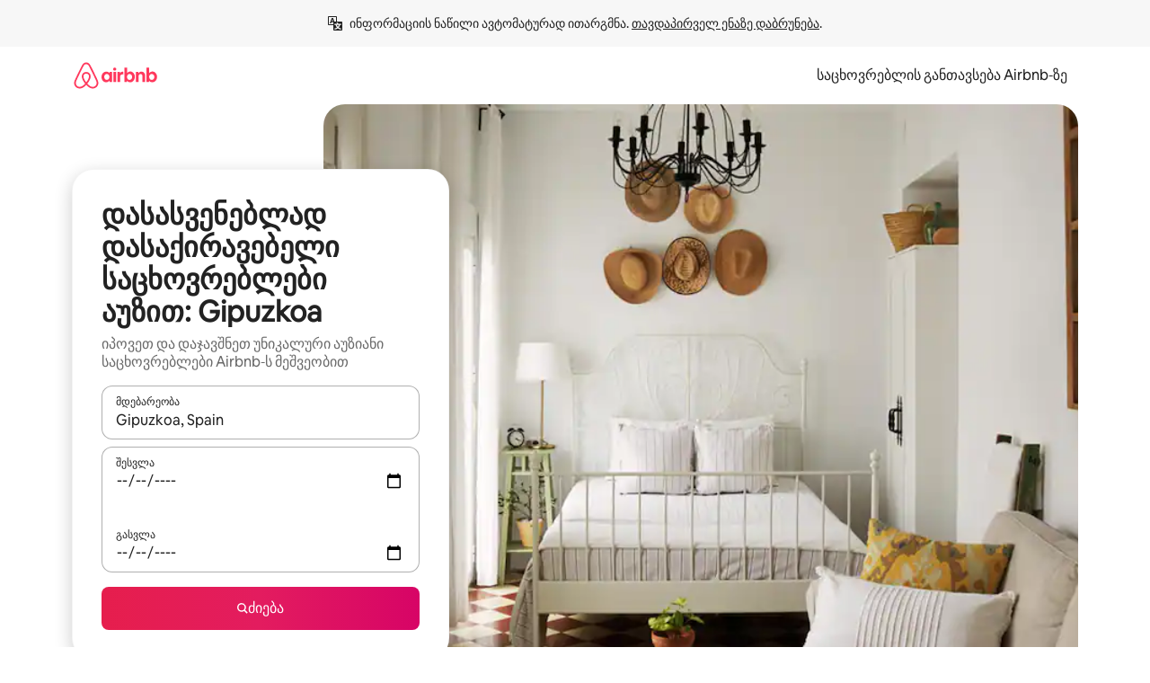

--- FILE ---
content_type: text/html;charset=utf-8
request_url: https://ka.airbnb.com/gipuzkoa-spain/stays/pools
body_size: 122324
content:
<!doctype html>
<html lang="ka" dir="ltr" data-is-hyperloop="true" data-is-async-local-storage="true" class="scrollbar-gutter"><head><meta charSet="utf-8"/><meta name="locale" content="ka"/><meta name="google" content="notranslate"/><meta id="csrf-param-meta-tag" name="csrf-param" content="authenticity_token"/><meta id="csrf-token-meta-tag" name="csrf-token" content=""/><meta id="english-canonical-url" content=""/><meta name="twitter:widgets:csp" content="on"/><meta name="mobile-web-app-capable" content="yes"/><meta name="apple-mobile-web-app-capable" content="yes"/><meta name="application-name" content="Airbnb"/><meta name="apple-mobile-web-app-title" content="Airbnb"/><meta name="theme-color" content="#ffffff"/><meta name="msapplication-navbutton-color" content="#ffffff"/><meta name="apple-mobile-web-app-status-bar-style" content="black-translucent"/><meta name="msapplication-starturl" content="/?utm_source=homescreen"/><style id="seo-css-reset" type="text/css"> @font-face { font-family: 'Airbnb Cereal VF'; src: url('https://a0.muscache.com/airbnb/static/airbnb-dls-web/build/fonts/cereal-variable/AirbnbCerealVF_W_Wght.8816d9e5c3b6a860636193e36b6ac4e4.woff2') format('woff2 supports variations'), url('https://a0.muscache.com/airbnb/static/airbnb-dls-web/build/fonts/cereal-variable/AirbnbCerealVF_W_Wght.8816d9e5c3b6a860636193e36b6ac4e4.woff2') format('woff2-variations'); font-style: normal; unicode-range: U+0000-03FF, U+0500-058F, U+0700-074F, U+0780-FAFF, U+FE00-FE6F, U+FF00-EFFFF, U+FFFFE-10FFFF; font-display: swap; } @font-face { font-family: 'Airbnb Cereal VF'; src: url('https://a0.muscache.com/airbnb/static/airbnb-dls-web/build/fonts/cereal-variable/AirbnbCerealVF_Italics_W_Wght.bd5e0f97cea11e9264b40656a83357ec.woff2') format('woff2 supports variations'), url('https://a0.muscache.com/airbnb/static/airbnb-dls-web/build/fonts/cereal-variable/AirbnbCerealVF_Italics_W_Wght.bd5e0f97cea11e9264b40656a83357ec.woff2') format('woff2-variations'); font-style: italic; unicode-range: U+0000-03FF, U+0500-058F, U+0700-074F, U+0780-FAFF, U+FE00-FE6F, U+FF00-EFFFF, U+FFFFE-10FFFF; font-display: swap; } @font-face { font-family: 'Airbnb Cereal VF'; unicode-range: U+0600-06FF, U+0750-077F; font-style: normal; src: url('https://a0.muscache.com/airbnb/static/airbnb-dls-web/build/fonts/cereal-variable/AirbnbCerealVF_Arabic_W_Wght.6bee4dd7ab27ef998da2f3a25ae61b48.woff2') format('woff2 supports variations'), url('https://a0.muscache.com/airbnb/static/airbnb-dls-web/build/fonts/cereal-variable/AirbnbCerealVF_Arabic_W_Wght.6bee4dd7ab27ef998da2f3a25ae61b48.woff2') format('woff2-variations'); font-display: swap; } @font-face { font-family: 'Airbnb Cereal VF'; unicode-range: U+0400-04FF; font-style: normal; src: url('https://a0.muscache.com/airbnb/static/airbnb-dls-web/build/fonts/cereal-variable/AirbnbCerealVF_Cyril_W_Wght.df06d21e3ece5673610c24f0090979ff.woff2') format('woff2 supports variations'), url('https://a0.muscache.com/airbnb/static/airbnb-dls-web/build/fonts/cereal-variable/AirbnbCerealVF_Cyril_W_Wght.df06d21e3ece5673610c24f0090979ff.woff2') format('woff2-variations'); font-display: swap; } @font-face { font-family: 'Airbnb Cereal VF'; unicode-range: U+0590-05FF, U+FB00-FB4F; font-style: normal; src: url('https://a0.muscache.com/airbnb/static/airbnb-dls-web/build/fonts/cereal-variable/AirbnbCerealVF_Hebrew_W_Wght.8c6defa083bcccea47d68d872b5a2b0c.woff2') format('woff2 supports variations'), url('https://a0.muscache.com/airbnb/static/airbnb-dls-web/build/fonts/cereal-variable/AirbnbCerealVF_Hebrew_W_Wght.8c6defa083bcccea47d68d872b5a2b0c.woff2') format('woff2-variations'); font-display: swap; } @font-face { font-family: 'Airbnb Cereal VF'; src: url('https://a0.muscache.com/airbnb/static/airbnb-dls-web/build/fonts/cereal-variable/AirbnbCerealVF_W_Wght.8816d9e5c3b6a860636193e36b6ac4e4.woff2') format('woff2 supports variations'), url('https://a0.muscache.com/airbnb/static/airbnb-dls-web/build/fonts/cereal-variable/AirbnbCerealVF_W_Wght.8816d9e5c3b6a860636193e36b6ac4e4.woff2') format('woff2-variations'); font-style: normal; font-display: swap; } @font-face { font-family: 'Airbnb Cereal VF'; unicode-range: U+0900-097F; font-style: normal; src: url('https://a0.muscache.com/airbnb/static/airbnb-dls-web/build/fonts/cereal-variable/AirbnbCerealVF_Deva_W_Wght.b498e56f4d652dd9addb81cdafd7e6d8.woff2') format('woff2 supports variations'), url('https://a0.muscache.com/airbnb/static/airbnb-dls-web/build/fonts/cereal-variable/AirbnbCerealVF_Deva_W_Wght.b498e56f4d652dd9addb81cdafd7e6d8.woff2') format('woff2-variations'); font-display: swap; } @font-face { font-family: 'Airbnb Cereal VF'; unicode-range: U+0E00-0E7F; font-style: normal; src: url('https://a0.muscache.com/airbnb/static/airbnb-dls-web/build/fonts/cereal-variable/AirbnbCerealVF_ThaiLp_W_Wght.e40f7fff25db11840de609db35118844.woff2') format('woff2 supports variations'), url('https://a0.muscache.com/airbnb/static/airbnb-dls-web/build/fonts/cereal-variable/AirbnbCerealVF_ThaiLp_W_Wght.e40f7fff25db11840de609db35118844.woff2') format('woff2-variations'); font-display: swap; } @font-face { font-family: 'Airbnb Cereal VF'; unicode-range: U+0370-03FF; font-style: normal; src: url('https://a0.muscache.com/airbnb/static/airbnb-dls-web/build/fonts/cereal-variable/AirbnbCerealVF_Greek_W_Wght.4eec7b9ea9093264b972a6eb2a7f13b8.woff2') format('woff2 supports variations'), url('https://a0.muscache.com/airbnb/static/airbnb-dls-web/build/fonts/cereal-variable/AirbnbCerealVF_Greek_W_Wght.4eec7b9ea9093264b972a6eb2a7f13b8.woff2') format('woff2-variations'); font-display: swap; } html{font-family: Airbnb Cereal VF,Circular,-apple-system,BlinkMacSystemFont,Roboto,Helvetica Neue,sans-serif;color:inherit;-webkit-font-smoothing:antialiased;-moz-osx-font-smoothing:grayscale;font-synthesis:none;}body{font-size:14px;line-height:1.43;}*,::before,::after{box-sizing:border-box;}html,body,blockquote,dl,dd,h1,h2,h3,h4,h5,h6,hr,figure,p,pre,fieldset{margin:0;padding:0;border:0;}article,aside,details,figcaption,figure,footer,header,hgroup,menu,nav,section{display:block;}ol,ul{list-style:none;margin:0;padding:0;}a{text-decoration:none;color:inherit}input{font-family:inherit;}table{border-collapse:collapse;}.screen-reader-only{border:0;clip:rect(0,0,0,0);height:1px;margin:-1px;overflow:hidden;padding:0;position:absolute;width:1px}.screen-reader-only-focusable:focus{clip:auto;height:auto;margin:0;overflow:visible;position:static;width:auto}.skip-to-content:focus{background-color:#fff;font-size:18px;padding:0 24px;position:absolute;left:3px;line-height:64px;top:3px;z-index:10000}</style><script src="https://a0.muscache.com/airbnb/static/packages/web/common/frontend/hyperloop-browser/metroRequire.227ca10613.js" defer="" crossorigin="anonymous"></script><script src="https://a0.muscache.com/airbnb/static/packages/web/common/frontend/hyperloop-browser/shims_post_modules.6052315266.js" defer="" crossorigin="anonymous"></script><script src="https://a0.muscache.com/airbnb/static/packages/web/ka/frontend/airmetro/browser/asyncRequire.9af7c8bdb6.js" defer="" crossorigin="anonymous"></script><script src="https://a0.muscache.com/airbnb/static/packages/web/common/frontend/hyperloop-browser/coreV2.1baf1d8370.js" defer="" crossorigin="anonymous"></script><script src="https://a0.muscache.com/airbnb/static/packages/web/common/b7d9.551822d9e2.js" defer="" crossorigin="anonymous"></script><script src="https://a0.muscache.com/airbnb/static/packages/web/common/frontend/seo-loop/routeHandler.9a8337f848.js" defer="" crossorigin="anonymous"></script><script src="https://a0.muscache.com/airbnb/static/packages/web/common/2148.0f63fd6432.js" defer="" crossorigin="anonymous"></script><script src="https://a0.muscache.com/airbnb/static/packages/web/common/217f.cf14833904.js" defer="" crossorigin="anonymous"></script><script src="https://a0.muscache.com/airbnb/static/packages/web/common/e18a.e9e13a26ba.js" defer="" crossorigin="anonymous"></script><script src="https://a0.muscache.com/airbnb/static/packages/web/common/57a4.0dfaef8edb.js" defer="" crossorigin="anonymous"></script><script src="https://a0.muscache.com/airbnb/static/packages/web/common/42cb.f078b943dc.js" defer="" crossorigin="anonymous"></script><script src="https://a0.muscache.com/airbnb/static/packages/web/common/frontend/moment-more-formats/src/locale/ka.6130f6319b.js" defer="" crossorigin="anonymous"></script><script src="https://a0.muscache.com/airbnb/static/packages/web/common/frontend/seo-loop/apps/landing-pages/initializer.fb05ba9774.js" defer="" crossorigin="anonymous"></script><script src="https://a0.muscache.com/airbnb/static/packages/web/ka/ce9a.779d804d2c.js" defer="" crossorigin="anonymous"></script><script src="https://a0.muscache.com/airbnb/static/packages/web/common/frontend/landing-pages/page-types/stays/StaysRouteContainer.d710a13f78.js" defer="" crossorigin="anonymous"></script><script src="https://a0.muscache.com/airbnb/static/packages/web/common/5f7b.ab477603e8.js" defer="" crossorigin="anonymous"></script><script src="https://a0.muscache.com/airbnb/static/packages/web/common/0a2f.411bade0ca.js" defer="" crossorigin="anonymous"></script><script src="https://a0.muscache.com/airbnb/static/packages/web/common/0c01.15680075f8.js" defer="" crossorigin="anonymous"></script><script src="https://a0.muscache.com/airbnb/static/packages/web/common/ae27.e7c562abe0.js" defer="" crossorigin="anonymous"></script><script src="https://a0.muscache.com/airbnb/static/packages/web/common/5b92.fb7bda9420.js" defer="" crossorigin="anonymous"></script><script src="https://a0.muscache.com/airbnb/static/packages/web/common/9a38.8715bc6d28.js" defer="" crossorigin="anonymous"></script><script src="https://a0.muscache.com/airbnb/static/packages/web/common/e2da.c2c4778107.js" defer="" crossorigin="anonymous"></script><script src="https://a0.muscache.com/airbnb/static/packages/web/common/c6a9.e034875fb3.js" defer="" crossorigin="anonymous"></script><script src="https://a0.muscache.com/airbnb/static/packages/web/common/frontend/seo-loop/apps/landing-pages/client.4ded56a1eb.js" defer="" crossorigin="anonymous"></script><script>(function() {
  // pg_pixel is no-op now.
})()</script><script>"undefined"!=typeof window&&window.addEventListener("error",function e(r){if(window._errorReportingInitialized)return void window.removeEventListener("error",e);const{error:n}=r;if(!n)return;const o=r.message||n.message,t=/Requiring unknown module/.test(o)?.01:.1;if(Math.random()>t)return;const{locale:a,tracking_context:i}=window[Symbol.for("__ global cache key __")]?.["string | airbnb-bootstrap-data"]?.["_bootstrap-layout-init"]??{},s=a||navigator.language,l=location.pathname,c="undefined"!=typeof window?{tags:{loggingSource:"browser",sampleRate:String(t)}}:{sampleRate:String(t)};fetch("https://notify.bugsnag.com/",{headers:{"Bugsnag-Payload-Version":"5"},body:JSON.stringify({apiKey:"e393bc25e52fe915ffb56c14ddf2ff1b",payloadVersion:"5",notifier:{name:"Bugsnag JavaScript",version:"0.0.5-AirbnbUnhandledBufferedErrorCustomFetch",url:""},events:[{exceptions:[{errorClass:n.name,message:o,stacktrace:[{file:r.filename,lineNumber:r.lineno,columnNumber:r.colno}],type:"browserjs"}],request:{url:location.href},context:l,groupingHash:n.name.concat("-",o,"-",l),unhandled:!0,app:{releaseStage:i?.environment},device:{time:new Date,userAgent:navigator.userAgent},metaData:{infra:{app_name:i?.app,is_buffered_error:!0,loop_name:i?.controller,locale:s,service_worker_url:navigator.serviceWorker?.controller?.scriptURL},...c}}]}),method:"POST"})});</script><script>
// FID init code.
!function(e,n){let t,c,o,i=[];const r={passive:!0,capture:!0},f=new Date,u="pointerup",a="pointercancel";function s(e,n){t||(t=n,c=e,o=new Date,l())}function l(){c>=0&&c<o-f&&(i.forEach(e=>{e(c,t)}),i=[])}function p(t){if(t.cancelable){const c=(t.timeStamp>1e12?new Date:performance.now())-t.timeStamp;"pointerdown"===t.type?function(t,c){function o(){s(t,c),f()}function i(){f()}function f(){n(u,o,r),n(a,i,r)}e(u,o,r),e(a,i,r)}(c,t):s(c,t)}}var w;w=e,["click","mousedown","keydown","touchstart","pointerdown"].forEach(e=>{w(e,p,r)}),self.perfMetrics=self.perfMetrics||{},self.perfMetrics.onFirstInputDelay=function(e){i.push(e),l()},self.perfMetrics.clearFirstInputDelay=function(){t&&(t=null,c=null,o=null)}}(addEventListener,removeEventListener);
// LCP Polyfill code
!function(e,t,n){let o,r,c=0,a=0,s=0,i=!1,l=!0;const f=["IMG","H1","H2","H3","H4","H5","SVG"];let m,d,g;const u=["click","mousedown","keydown","touchstart","pointerdown","scroll"],E={passive:!0,capture:!0};function p(e,t,n){(t>1.000666778*a||o&&!document.body.contains(o))&&(a=t,s=n,o=e,g?.(s,o,a))}function h(e){d?.observe(e)}function N(){if(l)if(i)m||(m={IMG:document.getElementsByTagName("img"),H1:document.getElementsByTagName("h1"),H2:document.getElementsByTagName("h2"),H3:document.getElementsByTagName("h3"),H4:document.getElementsByTagName("h4"),H5:document.getElementsByTagName("h5"),SVG:document.getElementsByTagName("svg")}),f.forEach(e=>{Array.from(m[e]).forEach(e=>{h(e)})}),setTimeout(N,50);else{let e;for(!r&&document.body&&(r=document.createNodeIterator(document.body,NodeFilter.SHOW_ELEMENT,e=>{return t=e,f.includes(t.tagName)||t.hasAttribute("data-lcp-candidate")?NodeFilter.FILTER_ACCEPT:NodeFilter.FILTER_REJECT;var t}));e=r?.nextNode();)h(e);n(N)}}function H(){c=performance.now(),a=0,s=0,o=null,d=new IntersectionObserver(e=>{e.filter(e=>e.isIntersecting).forEach(e=>{!function(e,t,o){const r=t.height*t.width;if(["H1","H2","H3","H4","H5"].includes(e.tagName)){const t=document.createRange();t.selectNodeContents(e),n(()=>{const n=t.getBoundingClientRect(),c=n.height*n.width;o(e,Math.min(c,r),performance.now())})}else if("IMG"!==e.tagName)o(e,r,performance.now());else{const t=()=>n(()=>o(e,r,performance.now()));e.complete?t():e.addEventListener("load",t,{once:!0})}}(e.target,e.intersectionRect,p)})}),n(N),u.forEach(t=>{e(t,y,E)})}function y(e){const t=e.target;("scroll"!==e.type||"expand-trigger"!==t?.className&&"contract-trigger"!==t?.className)&&0!==a&&(performance.now()-c<250||T())}function T(){d?.disconnect(),u.forEach(e=>{t(e,y,E)}),l=!1,d=null}H(),self.perfMetrics=self.perfMetrics||{},self.perfMetrics.onLargestContentfulPaint=function(e){g=e,0!==s&&null!==o&&g(s,o,a)},self.perfMetrics.startSearchingForLargestContentfulPaint=H.bind(null,!1),self.perfMetrics.stopSearchingForLargestContentfulPaint=T,self.perfMetrics.markIsHydratedForLargestContentfulPaint=()=>{i=!0},self.perfMetrics.registerLCPCandidate=h,self.perfMetrics.inspectLCPTarget=()=>o}(addEventListener,removeEventListener,requestAnimationFrame);
// INP init code.
!function(e){let n,t=0;const r={value:-1,entries:[]};let i,o=[];const s=new Map;let a,c=0,l=1/0,u=0;function f(){return null!=a?c:null!=performance.interactionCount?performance.interactionCount:0}function d(){return f()-t}function p(e){e.forEach(e=>{e.interactionId&&function(e){if(null==e.interactionId)return;const n=o[o.length-1],t=s.get(e.interactionId);if(null!=t||o.length<10||e.duration>n.latency){if(null!=t)t.entries.push(e),t.latency=Math.max(t.latency,e.duration);else{const n={id:e.interactionId,latency:e.duration,entries:[e]};o.push(n),s.set(e.interactionId,n)}o.sort((e,n)=>n.latency-e.latency),o.splice(10).forEach(e=>{s.delete(e.id)})}}(e)});const n=function(){const e=Math.min(o.length-1,Math.floor(d()/50));return o[e]}();n&&n.latency!==r.value&&(r.value=n.latency,r.entries=n.entries,v())}function v(){r.value>=0&&i&&i(r.value,r.entries)}"PerformanceObserver"in window&&PerformanceObserver.supportedEntryTypes&&PerformanceObserver.supportedEntryTypes.includes("event")&&("interactionCount"in performance||null!=a||PerformanceObserver.supportedEntryTypes&&PerformanceObserver.supportedEntryTypes.includes("event")&&(a=new PerformanceObserver(e=>{Promise.resolve().then(()=>{e.getEntries().forEach(e=>{e.interactionId&&(l=Math.min(l,e.interactionId),u=Math.max(u,e.interactionId),c=u?(u-l)/7+1:0)})})}),a.observe({type:"event",buffered:!0,durationThreshold:0})),n=new PerformanceObserver(e=>{Promise.resolve().then(()=>{p(e.getEntries())})}),n.observe({type:"event",buffered:!0,durationThreshold:40}),n.observe({type:"first-input",buffered:!0}),e("visibilitychange",function(){null!=n&&"hidden"===document.visibilityState&&(p(n.takeRecords()),r.value<0&&d()>0&&(r.value=0,r.entries=[]),v())},!0),e("pageshow",function(e){e.persisted&&(o=[],s.clear(),t=f(),r.value=-1,r.entries=[])},!0)),self.perfMetrics=self.perfMetrics||{},self.perfMetrics.onInp=function(e){r.value>=0?e(r.value,r.entries):i=e},self.perfMetrics.clearInp=function(){o=[],s.clear(),t=0,c=0,l=1/0,u=0,r.value=-1,r.entries=[]}}(addEventListener);
</script><script>((e,t,o,n)=>{if(!n.supports("(font: -apple-system-body) and (-webkit-touch-callout: default)"))return;const d=e.createElement("div");d.setAttribute("style","font: -apple-system-body"),t.appendChild(d),"17px"===o(d).fontSize&&t.style.setProperty("font-size","16px"),t.removeChild(d)})(document,document.documentElement,getComputedStyle,CSS);</script><script>(()=>{if("undefined"==typeof window)return;if("ScrollTimeline"in window)return;const n=new Map;window.queuedAnimations=n,window.queuedAnimationsLoaded=new AbortController,window.addEventListener("animationstart",i=>{const e=i.target;e.getAnimations().filter(n=>n.animationName===i.animationName).forEach(i=>{n.set(i,e)})},{signal:window.queuedAnimationsLoaded.signal})})();</script><link rel="search" type="application/opensearchdescription+xml" href="/opensearch.xml" title="Airbnb"/><link rel="apple-touch-icon" href="https://a0.muscache.com/airbnb/static/icons/apple-touch-icon-76x76-3b313d93b1b5823293524b9764352ac9.png"/><link rel="apple-touch-icon" sizes="76x76" href="https://a0.muscache.com/airbnb/static/icons/apple-touch-icon-76x76-3b313d93b1b5823293524b9764352ac9.png"/><link rel="apple-touch-icon" sizes="120x120" href="https://a0.muscache.com/airbnb/static/icons/apple-touch-icon-120x120-52b1adb4fe3a8f825fc4b143de12ea4b.png"/><link rel="apple-touch-icon" sizes="152x152" href="https://a0.muscache.com/airbnb/static/icons/apple-touch-icon-152x152-7b7c6444b63d8b6ebad9dae7169e5ed6.png"/><link rel="apple-touch-icon" sizes="180x180" href="https://a0.muscache.com/airbnb/static/icons/apple-touch-icon-180x180-bcbe0e3960cd084eb8eaf1353cf3c730.png"/><link rel="icon" sizes="192x192" href="https://a0.muscache.com/im/pictures/airbnb-platform-assets/AirbnbPlatformAssets-Favicons/original/0d189acb-3f82-4b2c-b95f-ad1d6a803d13.png?im_w=240"/><link rel="shortcut icon" sizes="76x76" type="image/png" href="https://a0.muscache.com/im/pictures/airbnb-platform-assets/AirbnbPlatformAssets-Favicons/original/0d189acb-3f82-4b2c-b95f-ad1d6a803d13.png?im_w=240"/><link rel="mask-icon" href="https://a0.muscache.com/pictures/airbnb-platform-assets/AirbnbPlatformAssets-Favicons/original/304e8c59-05df-4fab-9846-f69fd7f749b0.svg?im_w=240" color="#FF5A5F"/><link rel="apple-touch-icon" href="https://a0.muscache.com/airbnb/static/icons/apple-touch-icon-76x76-3b313d93b1b5823293524b9764352ac9.png"/><link rel="apple-touch-icon" sizes="76x76" href="https://a0.muscache.com/airbnb/static/icons/apple-touch-icon-76x76-3b313d93b1b5823293524b9764352ac9.png"/><link rel="apple-touch-icon" sizes="120x120" href="https://a0.muscache.com/airbnb/static/icons/apple-touch-icon-120x120-52b1adb4fe3a8f825fc4b143de12ea4b.png"/><link rel="apple-touch-icon" sizes="152x152" href="https://a0.muscache.com/airbnb/static/icons/apple-touch-icon-152x152-7b7c6444b63d8b6ebad9dae7169e5ed6.png"/><link rel="apple-touch-icon" sizes="180x180" href="https://a0.muscache.com/airbnb/static/icons/apple-touch-icon-180x180-bcbe0e3960cd084eb8eaf1353cf3c730.png"/><link rel="icon" sizes="192x192" href="https://a0.muscache.com/im/pictures/airbnb-platform-assets/AirbnbPlatformAssets-Favicons/original/0d189acb-3f82-4b2c-b95f-ad1d6a803d13.png?im_w=240"/><link rel="shortcut icon" sizes="76x76" type="image/png" href="https://a0.muscache.com/im/pictures/airbnb-platform-assets/AirbnbPlatformAssets-Favicons/original/0d189acb-3f82-4b2c-b95f-ad1d6a803d13.png?im_w=240"/><link rel="mask-icon" href="https://a0.muscache.com/pictures/airbnb-platform-assets/AirbnbPlatformAssets-Favicons/original/304e8c59-05df-4fab-9846-f69fd7f749b0.svg?im_w=240" color="#FF5A5F"/><style id="aphrodite" type="text/css" data-aphrodite="true">._1wwxwzt{pointer-events:none !important;-webkit-user-select:none !important;user-select:none !important;white-space:pre-wrap !important;padding-left:0px !important;padding-right:0px !important;font-family:Airbnb Cereal VF,Circular,-apple-system,BlinkMacSystemFont,Roboto,Helvetica Neue,sans-serif !important;font-size:1.125rem !important;}._7h1p0g{margin:0 !important;padding:0 !important;}</style><style id="linaria" type="text/css" data-linaria="true">.c1jo210i.c1jo210i.c1jo210i{display:grid;}

.cnk25hy.cnk25hy.cnk25hy{height:100%;}

.e1mkvczo.e1mkvczo.e1mkvczo{grid-row:1;grid-column:1;}

.dir.perb90o.perb90o.perb90o{transition:opacity 75ms var(--motion-linear-curve-animation-timing-function), visibility 75ms var(--motion-linear-curve-animation-timing-function);}

.ni1yqzk.ni1yqzk.ni1yqzk{opacity:1;visibility:visible;}

.rgyynxb.rgyynxb.rgyynxb{opacity:0;visibility:hidden;}
.cyqdyy.cyqdyy.cyqdyy{position:relative;}

.dir.cyqdyy.cyqdyy.cyqdyy{background-color:var(--palette-white);}

.vz2oe5x.vz2oe5x.vz2oe5x{--view-transition_play-state:running;}

.vg7vsjx.vg7vsjx.vg7vsjx{height:100%;}

.v1cv8r21.v1cv8r21.v1cv8r21{display:contents;}

.vyb6402.vyb6402.vyb6402:where(.contextual-grow)::view-transition-group(container),.vyb6402.vyb6402.vyb6402:where(.contextual-grow)::view-transition-group(container-content){mix-blend-mode:normal;overflow:hidden;}

.dir.vyb6402.vyb6402.vyb6402:where(.contextual-grow)::view-transition-group(container),.dir.vyb6402.vyb6402.vyb6402:where(.contextual-grow)::view-transition-group(container-content){border-radius:var(--container-border-radius,15px);}

.dir.vyb6402.vyb6402.vyb6402:where(.contextual-grow)::view-transition-group(container){border-bottom:var(--container-border,none);}

@media (prefers-reduced-motion:no-preference){
.vyb6402.vyb6402.vyb6402:where(.contextual-grow).exit.exit.exit::view-transition-old(container){--view-transition_mix-blend-mode:plus-lighter;opacity:var(--view-transition-fade-effect_opacity-from);--view-transition-fade-effect_opacity-from:1;--view-transition-fade-effect_duration:75ms;--view-transition-fade-effect_transition_timing-function:var(--motion-linear-curve-animation-timing-function);--view-transition-fade-effect_delay:var(--contextual-grow_fade-delay,50ms);animation:var(--reduced-motion_duration,var(--view-transition-fade-effect_duration,200ms)) var(--view-transition-fade-effect_timing-function,linear) var(--view-transition-fade-effect_delay,0ms) 1 normal var(--view-transition_fill-mode,both) var(--view-transition_play-state,paused) fade-vyb6402;}

.dir.vyb6402.vyb6402.vyb6402:where(.contextual-grow).exit.exit.exit::view-transition-old(container){animation:var(--reduced-motion_duration,var(--view-transition-fade-effect_duration,200ms)) var(--view-transition-fade-effect_timing-function,linear) var(--view-transition-fade-effect_delay,0ms) 1 normal var(--view-transition_fill-mode,both) var(--view-transition_play-state,paused) fade-vyb6402;}

@keyframes fade-vyb6402{
from{opacity:var(--view-transition-fade-effect_opacity-from,0);visibility:visible;}

to{opacity:var(--view-transition-fade-effect_opacity-to,1);}}}

@media (prefers-reduced-motion:reduce),(update:slow),(update:none){
.vyb6402.vyb6402.vyb6402:where(.contextual-grow).exit.exit.exit::view-transition-old(container){--view-transition_mix-blend-mode:plus-lighter;opacity:var(--view-transition-fade-effect_opacity-from);}

.dir.vyb6402.vyb6402.vyb6402:where(.contextual-grow).exit.exit.exit::view-transition-old(container){animation:var(--reduced-motion_duration,var(--view-transition-fade-effect_duration,200ms)) var(--view-transition-fade-effect_timing-function,linear) var(--view-transition-fade-effect_delay,0ms) 1 normal var(--view-transition_fill-mode,both) var(--view-transition_play-state,paused) fade-vyb6402;}

@keyframes fade-vyb6402{
from{opacity:var(--view-transition-fade-effect_opacity-from,0);visibility:visible;}

to{opacity:var(--view-transition-fade-effect_opacity-to,1);}}}

@media (prefers-reduced-motion:no-preference){
.vyb6402.vyb6402.vyb6402:where(.contextual-grow).enter.enter.enter::view-transition-old(container){--view-transition_mix-blend-mode:plus-lighter;opacity:var(--view-transition-fade-effect_opacity-from);--view-transition-fade-effect_opacity-from:1;--view-transition-fade-effect_opacity-to:0;--view-transition-fade-effect_duration:75ms;--view-transition-fade-effect_transition_timing-function:var(--motion-linear-curve-animation-timing-function);--view-transition-fade-effect_delay:var(--contextual-grow_fade-delay,50ms);animation:var(--reduced-motion_duration,var(--view-transition-fade-effect_duration,200ms)) var(--view-transition-fade-effect_timing-function,linear) var(--view-transition-fade-effect_delay,0ms) 1 normal var(--view-transition_fill-mode,both) var(--view-transition_play-state,paused) fade-vyb6402;--view-transition-scale-effect_duration:500ms;animation:var(--reduced-motion_duration,var(--view-transition-scale-effect_duration,200ms)) var(--view-transition-scale-effect_timing-function,var(--motion-standard-curve-animation-timing-function)) var(--view-transition-scale-effect_delay,0ms) 1 normal var(--view-transition_fill-mode,both) var(--view-transition_play-state,paused) scale-vyb6402;}

.dir.vyb6402.vyb6402.vyb6402:where(.contextual-grow).enter.enter.enter::view-transition-old(container){animation:var(--reduced-motion_duration,var(--view-transition-fade-effect_duration,200ms)) var(--view-transition-fade-effect_timing-function,linear) var(--view-transition-fade-effect_delay,0ms) 1 normal var(--view-transition_fill-mode,both) var(--view-transition_play-state,paused) fade-vyb6402,var(--reduced-motion_duration,var(--view-transition-scale-effect_duration,200ms)) var(--view-transition-scale-effect_timing-function,var(--motion-standard-curve-animation-timing-function)) var(--view-transition-scale-effect_delay,0ms) 1 normal var(--view-transition_fill-mode,both) var(--view-transition_play-state,paused) scale-vyb6402;}

@keyframes fade-vyb6402{
from{opacity:var(--view-transition-fade-effect_opacity-from,0);visibility:visible;}

to{opacity:var(--view-transition-fade-effect_opacity-to,1);}}

@keyframes scale-vyb6402{
from{filter:var(--view-transition_from-filter);visibility:visible;scale:var(--view-transition-scale-effect_from,1);}

to{filter:var(--view-transition_to-filter);scale:var(--view-transition-scale-effect_to,0);}}}

@media (prefers-reduced-motion:reduce),(update:slow),(update:none){
.vyb6402.vyb6402.vyb6402:where(.contextual-grow).enter.enter.enter::view-transition-old(container){--view-transition_mix-blend-mode:plus-lighter;opacity:var(--view-transition-fade-effect_opacity-from);}

.dir.vyb6402.vyb6402.vyb6402:where(.contextual-grow).enter.enter.enter::view-transition-old(container){animation:var(--reduced-motion_duration,var(--view-transition-fade-effect_duration,200ms)) var(--view-transition-fade-effect_timing-function,linear) var(--view-transition-fade-effect_delay,0ms) 1 normal var(--view-transition_fill-mode,both) var(--view-transition_play-state,paused) fade-vyb6402;}

@keyframes fade-vyb6402{
from{opacity:var(--view-transition-fade-effect_opacity-from,0);visibility:visible;}

to{opacity:var(--view-transition-fade-effect_opacity-to,1);}}}

@media (prefers-reduced-motion:no-preference){
.vyb6402.vyb6402.vyb6402:where(.contextual-grow).enter.enter.enter::view-transition-new(container){--view-transition_mix-blend-mode:plus-lighter;opacity:var(--view-transition-fade-effect_opacity-from);--view-transition-fade-effect_opacity-from:1;--view-transition-fade-effect_duration:75ms;--view-transition-fade-effect_transition_timing-function:var(--motion-linear-curve-animation-timing-function);--view-transition-fade-effect_delay:var(--contextual-grow_fade-delay,50ms);animation:var(--reduced-motion_duration,var(--view-transition-fade-effect_duration,200ms)) var(--view-transition-fade-effect_timing-function,linear) var(--view-transition-fade-effect_delay,0ms) 1 normal var(--view-transition_fill-mode,both) var(--view-transition_play-state,paused) fade-vyb6402;animation:var(--reduced-motion_duration,var(--view-transition-scale-effect_duration,200ms)) var(--view-transition-scale-effect_timing-function,var(--motion-standard-curve-animation-timing-function)) var(--view-transition-scale-effect_delay,0ms) 1 normal var(--view-transition_fill-mode,both) var(--view-transition_play-state,paused) scale-vyb6402;}

.dir.vyb6402.vyb6402.vyb6402:where(.contextual-grow).enter.enter.enter::view-transition-new(container){animation:var(--reduced-motion_duration,var(--view-transition-fade-effect_duration,200ms)) var(--view-transition-fade-effect_timing-function,linear) var(--view-transition-fade-effect_delay,0ms) 1 normal var(--view-transition_fill-mode,both) var(--view-transition_play-state,paused) fade-vyb6402;}

@keyframes fade-vyb6402{
from{opacity:var(--view-transition-fade-effect_opacity-from,0);visibility:visible;}

to{opacity:var(--view-transition-fade-effect_opacity-to,1);}}

@keyframes scale-vyb6402{
from{filter:var(--view-transition_from-filter);visibility:visible;scale:var(--view-transition-scale-effect_from,1);}

to{filter:var(--view-transition_to-filter);scale:var(--view-transition-scale-effect_to,0);}}}

@media (prefers-reduced-motion:reduce),(update:slow),(update:none){
.vyb6402.vyb6402.vyb6402:where(.contextual-grow).enter.enter.enter::view-transition-new(container){--view-transition_mix-blend-mode:plus-lighter;opacity:var(--view-transition-fade-effect_opacity-from);}

.dir.vyb6402.vyb6402.vyb6402:where(.contextual-grow).enter.enter.enter::view-transition-new(container){animation:var(--reduced-motion_duration,var(--view-transition-fade-effect_duration,200ms)) var(--view-transition-fade-effect_timing-function,linear) var(--view-transition-fade-effect_delay,0ms) 1 normal var(--view-transition_fill-mode,both) var(--view-transition_play-state,paused) fade-vyb6402;}

@keyframes fade-vyb6402{
from{opacity:var(--view-transition-fade-effect_opacity-from,0);visibility:visible;}

to{opacity:var(--view-transition-fade-effect_opacity-to,1);}}}

.vyb6402.vyb6402.vyb6402:where(.contextual-grow)::view-transition-new(container-content){mix-blend-mode:normal;}

@media (prefers-reduced-motion:no-preference){
.vyb6402.vyb6402.vyb6402:where(.contextual-grow).enter.enter.enter::view-transition-old(container-content){mix-blend-mode:normal;--view-transition_mix-blend-mode:plus-lighter;opacity:var(--view-transition-fade-effect_opacity-from);--view-transition-fade-effect_opacity-from:1;--view-transition-fade-effect_opacity-to:0;--view-transition-fade-effect_duration:75ms;--view-transition-fade-effect_transition_timing-function:var(--motion-linear-curve-animation-timing-function);--view-transition-fade-effect_delay:var(--contextual-grow_fade-delay,50ms);animation:var(--reduced-motion_duration,var(--view-transition-fade-effect_duration,200ms)) var(--view-transition-fade-effect_timing-function,linear) var(--view-transition-fade-effect_delay,0ms) 1 normal var(--view-transition_fill-mode,both) var(--view-transition_play-state,paused) fade-vyb6402;}

.dir.vyb6402.vyb6402.vyb6402:where(.contextual-grow).enter.enter.enter::view-transition-old(container-content){animation:var(--reduced-motion_duration,var(--view-transition-fade-effect_duration,200ms)) var(--view-transition-fade-effect_timing-function,linear) var(--view-transition-fade-effect_delay,0ms) 1 normal var(--view-transition_fill-mode,both) var(--view-transition_play-state,paused) fade-vyb6402;}

@keyframes fade-vyb6402{
from{opacity:var(--view-transition-fade-effect_opacity-from,0);visibility:visible;}

to{opacity:var(--view-transition-fade-effect_opacity-to,1);}}}

@media (prefers-reduced-motion:reduce),(update:slow),(update:none){
.vyb6402.vyb6402.vyb6402:where(.contextual-grow).enter.enter.enter::view-transition-old(container-content){--view-transition_mix-blend-mode:plus-lighter;opacity:var(--view-transition-fade-effect_opacity-from);}

.dir.vyb6402.vyb6402.vyb6402:where(.contextual-grow).enter.enter.enter::view-transition-old(container-content){animation:var(--reduced-motion_duration,var(--view-transition-fade-effect_duration,200ms)) var(--view-transition-fade-effect_timing-function,linear) var(--view-transition-fade-effect_delay,0ms) 1 normal var(--view-transition_fill-mode,both) var(--view-transition_play-state,paused) fade-vyb6402;}

@keyframes fade-vyb6402{
from{opacity:var(--view-transition-fade-effect_opacity-from,0);visibility:visible;}

to{opacity:var(--view-transition-fade-effect_opacity-to,1);}}}

@media (prefers-reduced-motion:no-preference){
.vyb6402.vyb6402.vyb6402:where(.contextual-grow).enter.enter.enter::view-transition-new(container-content){mix-blend-mode:normal;--view-transition_mix-blend-mode:plus-lighter;opacity:var(--view-transition-fade-effect_opacity-from);--view-transition-fade-effect_opacity-from:var(--contextual-grow_content-start-opacity,0);--view-transition-fade-effect_duration:75ms;--view-transition-fade-effect_transition_timing-function:var(--motion-linear-curve-animation-timing-function);--view-transition-fade-effect_delay:var(--contextual-grow_fade-delay,50ms);animation:var(--reduced-motion_duration,var(--view-transition-fade-effect_duration,200ms)) var(--view-transition-fade-effect_timing-function,linear) var(--view-transition-fade-effect_delay,0ms) 1 normal var(--view-transition_fill-mode,both) var(--view-transition_play-state,paused) fade-vyb6402;}

.dir.vyb6402.vyb6402.vyb6402:where(.contextual-grow).enter.enter.enter::view-transition-new(container-content){animation:var(--reduced-motion_duration,var(--view-transition-fade-effect_duration,200ms)) var(--view-transition-fade-effect_timing-function,linear) var(--view-transition-fade-effect_delay,0ms) 1 normal var(--view-transition_fill-mode,both) var(--view-transition_play-state,paused) fade-vyb6402;}

@keyframes fade-vyb6402{
from{opacity:var(--view-transition-fade-effect_opacity-from,0);visibility:visible;}

to{opacity:var(--view-transition-fade-effect_opacity-to,1);}}}

@media (prefers-reduced-motion:reduce),(update:slow),(update:none){
.vyb6402.vyb6402.vyb6402:where(.contextual-grow).enter.enter.enter::view-transition-new(container-content){--view-transition_mix-blend-mode:plus-lighter;opacity:var(--view-transition-fade-effect_opacity-from);}

.dir.vyb6402.vyb6402.vyb6402:where(.contextual-grow).enter.enter.enter::view-transition-new(container-content){animation:var(--reduced-motion_duration,var(--view-transition-fade-effect_duration,200ms)) var(--view-transition-fade-effect_timing-function,linear) var(--view-transition-fade-effect_delay,0ms) 1 normal var(--view-transition_fill-mode,both) var(--view-transition_play-state,paused) fade-vyb6402;}

@keyframes fade-vyb6402{
from{opacity:var(--view-transition-fade-effect_opacity-from,0);visibility:visible;}

to{opacity:var(--view-transition-fade-effect_opacity-to,1);}}}

@media (prefers-reduced-motion:no-preference){
.vyb6402.vyb6402.vyb6402:where(.contextual-grow).exit.exit.exit::view-transition-old(container-content){--view-transition_mix-blend-mode:plus-lighter;opacity:var(--view-transition-fade-effect_opacity-from);--view-transition-fade-effect_opacity-from:1;--view-transition-fade-effect_opacity-to:0;--view-transition-fade-effect_duration:75ms;--view-transition-fade-effect_transition_timing-function:var(--motion-linear-curve-animation-timing-function);--view-transition-fade-effect_delay:var(--contextual-grow_fade-delay,50ms);animation:var(--reduced-motion_duration,var(--view-transition-fade-effect_duration,200ms)) var(--view-transition-fade-effect_timing-function,linear) var(--view-transition-fade-effect_delay,0ms) 1 normal var(--view-transition_fill-mode,both) var(--view-transition_play-state,paused) fade-vyb6402;}

.dir.vyb6402.vyb6402.vyb6402:where(.contextual-grow).exit.exit.exit::view-transition-old(container-content){animation:var(--reduced-motion_duration,var(--view-transition-fade-effect_duration,200ms)) var(--view-transition-fade-effect_timing-function,linear) var(--view-transition-fade-effect_delay,0ms) 1 normal var(--view-transition_fill-mode,both) var(--view-transition_play-state,paused) fade-vyb6402;}

@keyframes fade-vyb6402{
from{opacity:var(--view-transition-fade-effect_opacity-from,0);visibility:visible;}

to{opacity:var(--view-transition-fade-effect_opacity-to,1);}}}

@media (prefers-reduced-motion:reduce),(update:slow),(update:none){
.vyb6402.vyb6402.vyb6402:where(.contextual-grow).exit.exit.exit::view-transition-old(container-content){--view-transition_mix-blend-mode:plus-lighter;opacity:var(--view-transition-fade-effect_opacity-from);}

.dir.vyb6402.vyb6402.vyb6402:where(.contextual-grow).exit.exit.exit::view-transition-old(container-content){animation:var(--reduced-motion_duration,var(--view-transition-fade-effect_duration,200ms)) var(--view-transition-fade-effect_timing-function,linear) var(--view-transition-fade-effect_delay,0ms) 1 normal var(--view-transition_fill-mode,both) var(--view-transition_play-state,paused) fade-vyb6402;}

@keyframes fade-vyb6402{
from{opacity:var(--view-transition-fade-effect_opacity-from,0);visibility:visible;}

to{opacity:var(--view-transition-fade-effect_opacity-to,1);}}}

@media (prefers-reduced-motion:no-preference){
.vyb6402.vyb6402.vyb6402:where(.contextual-grow).exit.exit.exit::view-transition-new(container-content){mix-blend-mode:normal;--view-transition_mix-blend-mode:plus-lighter;opacity:var(--view-transition-fade-effect_opacity-from);--view-transition-fade-effect_duration:75ms;--view-transition-fade-effect_transition_timing-function:var(--motion-linear-curve-animation-timing-function);--view-transition-fade-effect_delay:var(--contextual-grow_fade-delay,50ms);animation:var(--reduced-motion_duration,var(--view-transition-fade-effect_duration,200ms)) var(--view-transition-fade-effect_timing-function,linear) var(--view-transition-fade-effect_delay,0ms) 1 normal var(--view-transition_fill-mode,both) var(--view-transition_play-state,paused) fade-vyb6402;}

.dir.vyb6402.vyb6402.vyb6402:where(.contextual-grow).exit.exit.exit::view-transition-new(container-content){animation:var(--reduced-motion_duration,var(--view-transition-fade-effect_duration,200ms)) var(--view-transition-fade-effect_timing-function,linear) var(--view-transition-fade-effect_delay,0ms) 1 normal var(--view-transition_fill-mode,both) var(--view-transition_play-state,paused) fade-vyb6402;}

@keyframes fade-vyb6402{
from{opacity:var(--view-transition-fade-effect_opacity-from,0);visibility:visible;}

to{opacity:var(--view-transition-fade-effect_opacity-to,1);}}}

@media (prefers-reduced-motion:reduce),(update:slow),(update:none){
.vyb6402.vyb6402.vyb6402:where(.contextual-grow).exit.exit.exit::view-transition-new(container-content){--view-transition_mix-blend-mode:plus-lighter;opacity:var(--view-transition-fade-effect_opacity-from);}

.dir.vyb6402.vyb6402.vyb6402:where(.contextual-grow).exit.exit.exit::view-transition-new(container-content){animation:var(--reduced-motion_duration,var(--view-transition-fade-effect_duration,200ms)) var(--view-transition-fade-effect_timing-function,linear) var(--view-transition-fade-effect_delay,0ms) 1 normal var(--view-transition_fill-mode,both) var(--view-transition_play-state,paused) fade-vyb6402;}

@keyframes fade-vyb6402{
from{opacity:var(--view-transition-fade-effect_opacity-from,0);visibility:visible;}

to{opacity:var(--view-transition-fade-effect_opacity-to,1);}}}

@media (prefers-reduced-motion:no-preference){
.vyb6402.vyb6402.vyb6402:where(.contextual-grow).exit.exit.exit::view-transition-new(container){--view-transition_mix-blend-mode:plus-lighter;opacity:var(--view-transition-fade-effect_opacity-from);--view-transition-fade-effect_duration:75ms;--view-transition-fade-effect_transition_timing-function:var(--motion-linear-curve-animation-timing-function);--view-transition-fade-effect_delay:var(--contextual-grow_fade-delay,50ms);animation:var(--reduced-motion_duration,var(--view-transition-fade-effect_duration,200ms)) var(--view-transition-fade-effect_timing-function,linear) var(--view-transition-fade-effect_delay,0ms) 1 normal var(--view-transition_fill-mode,both) var(--view-transition_play-state,paused) fade-vyb6402;}

.dir.vyb6402.vyb6402.vyb6402:where(.contextual-grow).exit.exit.exit::view-transition-new(container){animation:var(--reduced-motion_duration,var(--view-transition-fade-effect_duration,200ms)) var(--view-transition-fade-effect_timing-function,linear) var(--view-transition-fade-effect_delay,0ms) 1 normal var(--view-transition_fill-mode,both) var(--view-transition_play-state,paused) fade-vyb6402;}

@keyframes fade-vyb6402{
from{opacity:var(--view-transition-fade-effect_opacity-from,0);visibility:visible;}

to{opacity:var(--view-transition-fade-effect_opacity-to,1);}}}

@media (prefers-reduced-motion:reduce),(update:slow),(update:none){
.vyb6402.vyb6402.vyb6402:where(.contextual-grow).exit.exit.exit::view-transition-new(container){--view-transition_mix-blend-mode:plus-lighter;opacity:var(--view-transition-fade-effect_opacity-from);}

.dir.vyb6402.vyb6402.vyb6402:where(.contextual-grow).exit.exit.exit::view-transition-new(container){animation:var(--reduced-motion_duration,var(--view-transition-fade-effect_duration,200ms)) var(--view-transition-fade-effect_timing-function,linear) var(--view-transition-fade-effect_delay,0ms) 1 normal var(--view-transition_fill-mode,both) var(--view-transition_play-state,paused) fade-vyb6402;}

@keyframes fade-vyb6402{
from{opacity:var(--view-transition-fade-effect_opacity-from,0);visibility:visible;}

to{opacity:var(--view-transition-fade-effect_opacity-to,1);}}}

.vyb6402.vyb6402.vyb6402:where(.contextual-grow).enter.enter.enter::view-transition-new(root){display:none;}

.vyb6402.vyb6402.vyb6402:where(.contextual-grow).exit.exit.exit::view-transition-old(root){display:none;}

@media (prefers-reduced-motion:no-preference){
.vyb6402.vyb6402.vyb6402:where(.contextual-grow).enter.enter.enter::view-transition-old(root){--view-transition_mix-blend-mode:plus-lighter;opacity:var(--view-transition-fade-effect_opacity-from);--view-transition-fade-effect_opacity-from:var(--contextual-grow_start-opacity,1);--view-transition-fade-effect_opacity-to:var(--contextual-grow_end-opacity,0);--view-transition-fade-effect_duration:75ms;--view-transition-fade-effect_delay:var(--contextual-grow_fade-delay,50ms);animation:var(--reduced-motion_duration,var(--view-transition-fade-effect_duration,200ms)) var(--view-transition-fade-effect_timing-function,linear) var(--view-transition-fade-effect_delay,0ms) 1 normal var(--view-transition_fill-mode,both) var(--view-transition_play-state,paused) fade-vyb6402;--view-transition-scale-effect_to:var(--contextual-grow_scale--end,0.94);--view-transition-scale-effect_duration:500ms;animation:var(--reduced-motion_duration,var(--view-transition-scale-effect_duration,200ms)) var(--view-transition-scale-effect_timing-function,var(--motion-standard-curve-animation-timing-function)) var(--view-transition-scale-effect_delay,0ms) 1 normal var(--view-transition_fill-mode,both) var(--view-transition_play-state,paused) scale-vyb6402;--view-transition_from-filter:brightness(var(--scrim-animation_end-brightness,1));--view-transition_to-filter:brightness(var(--scrim-animation_start-brightness,0.6));}

.dir.vyb6402.vyb6402.vyb6402:where(.contextual-grow).enter.enter.enter::view-transition-old(root){animation:var(--reduced-motion_duration,var(--view-transition-fade-effect_duration,200ms)) var(--view-transition-fade-effect_timing-function,linear) var(--view-transition-fade-effect_delay,0ms) 1 normal var(--view-transition_fill-mode,both) var(--view-transition_play-state,paused) fade-vyb6402,var(--reduced-motion_duration,var(--view-transition-scale-effect_duration,200ms)) var(--view-transition-scale-effect_timing-function,var(--motion-standard-curve-animation-timing-function)) var(--view-transition-scale-effect_delay,0ms) 1 normal var(--view-transition_fill-mode,both) var(--view-transition_play-state,paused) scale-vyb6402;}

@keyframes fade-vyb6402{
from{opacity:var(--view-transition-fade-effect_opacity-from,0);visibility:visible;}

to{opacity:var(--view-transition-fade-effect_opacity-to,1);}}

@keyframes scale-vyb6402{
from{filter:var(--view-transition_from-filter);visibility:visible;scale:var(--view-transition-scale-effect_from,1);}

to{filter:var(--view-transition_to-filter);scale:var(--view-transition-scale-effect_to,0);}}}

@media (prefers-reduced-motion:reduce),(update:slow),(update:none){
.vyb6402.vyb6402.vyb6402:where(.contextual-grow).enter.enter.enter::view-transition-old(root){--view-transition_mix-blend-mode:plus-lighter;opacity:var(--view-transition-fade-effect_opacity-from);}

.dir.vyb6402.vyb6402.vyb6402:where(.contextual-grow).enter.enter.enter::view-transition-old(root){animation:var(--reduced-motion_duration,var(--view-transition-fade-effect_duration,200ms)) var(--view-transition-fade-effect_timing-function,linear) var(--view-transition-fade-effect_delay,0ms) 1 normal var(--view-transition_fill-mode,both) var(--view-transition_play-state,paused) fade-vyb6402;}

@keyframes fade-vyb6402{
from{opacity:var(--view-transition-fade-effect_opacity-from,0);visibility:visible;}

to{opacity:var(--view-transition-fade-effect_opacity-to,1);}}}

@media (prefers-reduced-motion:no-preference){
.vyb6402.vyb6402.vyb6402:where(.contextual-grow).exit.exit.exit::view-transition-new(root){--view-transition-scale-effect_from:var(--contextual-grow_scale--end,0.94);--view-transition-scale-effect_to:var(--contextual-grow_scale--start,1);--view-transition-scale-effect_duration:500ms;animation:var(--reduced-motion_duration,var(--view-transition-scale-effect_duration,200ms)) var(--view-transition-scale-effect_timing-function,var(--motion-standard-curve-animation-timing-function)) var(--view-transition-scale-effect_delay,0ms) 1 normal var(--view-transition_fill-mode,both) var(--view-transition_play-state,paused) scale-vyb6402;--view-transition_from-filter:brightness(var(--scrim-animation_end-brightness,0.6));--view-transition_to-filter:brightness(var(--scrim-animation_start-brightness,1));}

.dir.vyb6402.vyb6402.vyb6402:where(.contextual-grow).exit.exit.exit::view-transition-new(root){animation:var(--reduced-motion_duration,var(--view-transition-scale-effect_duration,200ms)) var(--view-transition-scale-effect_timing-function,var(--motion-standard-curve-animation-timing-function)) var(--view-transition-scale-effect_delay,0ms) 1 normal var(--view-transition_fill-mode,both) var(--view-transition_play-state,paused) scale-vyb6402;}

@keyframes scale-vyb6402{
from{filter:var(--view-transition_from-filter);visibility:visible;scale:var(--view-transition-scale-effect_from,1);}

to{filter:var(--view-transition_to-filter);scale:var(--view-transition-scale-effect_to,0);}}}

@media (prefers-reduced-motion:reduce),(update:slow),(update:none){
.vyb6402.vyb6402.vyb6402:where(.contextual-grow).exit.exit.exit::view-transition-new(root){--view-transition_mix-blend-mode:plus-lighter;opacity:var(--view-transition-fade-effect_opacity-from);}

.dir.vyb6402.vyb6402.vyb6402:where(.contextual-grow).exit.exit.exit::view-transition-new(root){animation:var(--reduced-motion_duration,var(--view-transition-fade-effect_duration,200ms)) var(--view-transition-fade-effect_timing-function,linear) var(--view-transition-fade-effect_delay,0ms) 1 normal var(--view-transition_fill-mode,both) var(--view-transition_play-state,paused) fade-vyb6402;}

@keyframes fade-vyb6402{
from{opacity:var(--view-transition-fade-effect_opacity-from,0);visibility:visible;}

to{opacity:var(--view-transition-fade-effect_opacity-to,1);}}}

.vyb6402.vyb6402.vyb6402:where(.contextual-grow).exit.exit.exit::view-transition-new(root) [data-static-element-wrapper] > [view-transition-element] [view-transition-element]{--view-transition_visibility:visible;}

.vyb6402.vyb6402.vyb6402:where(.contextual-grow)::view-transition-group(root)::view-transition-new > [data-static-element-wrapper] > [view-transition-element]{visibility:visible;}

.vyb6402.vyb6402.vyb6402:where(.contextual-grow)::view-transition-group(root) [frozen-view-transition-old] [data-static-element-wrapper] > [view-transition-element] [view-transition-element],.vyb6402.vyb6402.vyb6402:where(.contextual-grow)::view-transition-group(root)::view-transition-old [data-static-element-wrapper] > [view-transition-element] [view-transition-element]{--view-transition_visibility:visible;}

.vyb6402.vyb6402.vyb6402:where(.contextual-grow)::view-transition-group(root) [frozen-view-transition-old] [data-static-element-wrapper] > [view-transition-element] [view-transition-element] [active-element='true'],.vyb6402.vyb6402.vyb6402:where(.contextual-grow)::view-transition-group(root)::view-transition-old [data-static-element-wrapper] > [view-transition-element] [view-transition-element] [active-element='true']{visibility:hidden;}

.v1koiow6.v1koiow6.v1koiow6:where(.slide-in-and-fade)::view-transition-new(root){mix-blend-mode:normal;}

.dir.v1koiow6.v1koiow6.v1koiow6:where(.slide-in-and-fade)::view-transition-new(root){animation:none;}

.dir.v1koiow6.v1koiow6.v1koiow6:where(.slide-in-and-fade)::view-transition-group(root){animation:none;}

.v1koiow6.v1koiow6.v1koiow6:where(.slide-in-and-fade)::view-transition-old(root){display:none;}

.dir.v1koiow6.v1koiow6.v1koiow6:where(.slide-in-and-fade)::view-transition-group(screen){animation:none;}

.v1koiow6.v1koiow6.v1koiow6:where(.slide-in-and-fade)::view-transition-image-pair(screen){mix-blend-mode:normal;display:grid;height:100%;overflow:hidden;}

.v1koiow6.v1koiow6.v1koiow6:where(.slide-in-and-fade)::view-transition-old(screen),.v1koiow6.v1koiow6.v1koiow6:where(.slide-in-and-fade)::view-transition-new(screen){display:flex;grid-area:1 / 1;mix-blend-mode:normal;position:static;}

.dir.v1koiow6.v1koiow6.v1koiow6:where(.slide-in-and-fade)::view-transition-new(screen){animation:none;}

@media (prefers-reduced-motion:no-preference){
.v1koiow6.v1koiow6.v1koiow6:where(.slide-in-and-fade).enter.enter.enter::view-transition-old(screen){--view-transition_mix-blend-mode:normal;--view-transition-fade-effect_opacity-from:1;--view-transition-relative-move-effect_from-x:0;--view-transition-relative-move-effect_to-x:calc(-1 * var(--slide-in-and-fade_offset-x-to,200px));--view-transition-relative-move-effect_duration:500ms;animation:var(--reduced-motion_duration,var(--view-transition-relative-move-effect_duration,200ms)) var(--view-transition-relative-move-effect_timing-function,var(--motion-standard-curve-animation-timing-function)) var(--view-transition-relative-move-effect_delay,0ms) 1 normal var(--view-transition_fill-mode,both) var(--view-transition_play-state,paused) relative-move-v1koiow6;--view-transition_mix-blend-mode:plus-lighter;opacity:var(--view-transition-fade-effect_opacity-from);--view-transition-fade-effect_opacity-from:1;--view-transition-fade-effect_opacity-to:0;--view-transition-fade-effect_duration:75ms;animation:var(--reduced-motion_duration,var(--view-transition-fade-effect_duration,200ms)) var(--view-transition-fade-effect_timing-function,linear) var(--view-transition-fade-effect_delay,0ms) 1 normal var(--view-transition_fill-mode,both) var(--view-transition_play-state,paused) fade-v1koiow6;}

.dir.v1koiow6.v1koiow6.v1koiow6:where(.slide-in-and-fade).enter.enter.enter::view-transition-old(screen){animation:var(--reduced-motion_duration,var(--view-transition-fade-effect_duration,200ms)) var(--view-transition-fade-effect_timing-function,linear) var(--view-transition-fade-effect_delay,0ms) 1 normal var(--view-transition_fill-mode,both) var(--view-transition_play-state,paused) fade-v1koiow6,var(--reduced-motion_duration,var(--view-transition-relative-move-effect_duration,200ms)) var(--view-transition-relative-move-effect_timing-function,var(--motion-standard-curve-animation-timing-function)) var(--view-transition-relative-move-effect_delay,0ms) 1 normal var(--view-transition_fill-mode,both) var(--view-transition_play-state,paused) relative-move-v1koiow6;animation-duration:var(--slide-in-and-fade_fade-out-duration,75ms),var(--slide-in-and-fade_move-duration,500ms);}

@keyframes relative-move-v1koiow6{
from{filter:var(--view-transition_from-filter);visibility:visible;transform:translate( var(--view-transition-relative-move-effect_from-x,0),var(--view-transition-relative-move-effect_from-y,0) );scale:var(--view-transition-relative-move-effect_scale-from,1);}

to{filter:var(--view-transition_to-filter);transform:translate( var(--view-transition-relative-move-effect_to-x,0),var(--view-transition-relative-move-effect_to-y,0) );scale:var(--view-transition-relative-move-effect_scale-to,1);}}

@keyframes fade-v1koiow6{
from{opacity:var(--view-transition-fade-effect_opacity-from,0);visibility:visible;}

to{opacity:var(--view-transition-fade-effect_opacity-to,1);}}}

@media (prefers-reduced-motion:reduce),(update:slow),(update:none){
.v1koiow6.v1koiow6.v1koiow6:where(.slide-in-and-fade).enter.enter.enter::view-transition-old(screen){--view-transition_mix-blend-mode:plus-lighter;opacity:var(--view-transition-fade-effect_opacity-from);--view-transition-fade-effect_opacity-from:1;--view-transition-fade-effect_opacity-to:0;}

.dir.v1koiow6.v1koiow6.v1koiow6:where(.slide-in-and-fade).enter.enter.enter::view-transition-old(screen){animation:var(--reduced-motion_duration,var(--view-transition-fade-effect_duration,200ms)) var(--view-transition-fade-effect_timing-function,linear) var(--view-transition-fade-effect_delay,0ms) 1 normal var(--view-transition_fill-mode,both) var(--view-transition_play-state,paused) fade-v1koiow6;}

@keyframes fade-v1koiow6{
from{opacity:var(--view-transition-fade-effect_opacity-from,0);visibility:visible;}

to{opacity:var(--view-transition-fade-effect_opacity-to,1);}}}

.dir.v1koiow6.v1koiow6.v1koiow6:where(.slide-in-and-fade).enter.enter.enter::view-transition-new(screen){background:var(--view-transition_panel-background,#fff);}

@media (prefers-reduced-motion:no-preference){
.v1koiow6.v1koiow6.v1koiow6:where(.slide-in-and-fade).enter.enter.enter::view-transition-new(screen){--view-transition_mix-blend-mode:normal;--view-transition-fade-effect_opacity-from:1;--view-transition-relative-move-effect_from-x:var(--slide-in-and-fade_offset-x-from,200px);--view-transition-relative-move-effect_to-x:0;--view-transition-relative-move-effect_duration:500ms;animation:var(--reduced-motion_duration,var(--view-transition-relative-move-effect_duration,200ms)) var(--view-transition-relative-move-effect_timing-function,var(--motion-standard-curve-animation-timing-function)) var(--view-transition-relative-move-effect_delay,0ms) 1 normal var(--view-transition_fill-mode,both) var(--view-transition_play-state,paused) relative-move-v1koiow6;--view-transition_mix-blend-mode:plus-lighter;opacity:var(--view-transition-fade-effect_opacity-from);--view-transition-fade-effect_opacity-from:0;--view-transition-fade-effect_opacity-to:1;--view-transition-fade-effect_duration:350ms;--view-transition-fade-effect_delay:50ms;animation:var(--reduced-motion_duration,var(--view-transition-fade-effect_duration,200ms)) var(--view-transition-fade-effect_timing-function,linear) var(--view-transition-fade-effect_delay,0ms) 1 normal var(--view-transition_fill-mode,both) var(--view-transition_play-state,paused) fade-v1koiow6;}

.dir.v1koiow6.v1koiow6.v1koiow6:where(.slide-in-and-fade).enter.enter.enter::view-transition-new(screen){margin-top:calc( var(--view-transition-group-new_top,0) - var(--view-transition-group-old_top,0) );animation:var(--reduced-motion_duration,var(--view-transition-fade-effect_duration,200ms)) var(--view-transition-fade-effect_timing-function,linear) var(--view-transition-fade-effect_delay,0ms) 1 normal var(--view-transition_fill-mode,both) var(--view-transition_play-state,paused) fade-v1koiow6,var(--reduced-motion_duration,var(--view-transition-relative-move-effect_duration,200ms)) var(--view-transition-relative-move-effect_timing-function,var(--motion-standard-curve-animation-timing-function)) var(--view-transition-relative-move-effect_delay,0ms) 1 normal var(--view-transition_fill-mode,both) var(--view-transition_play-state,paused) relative-move-v1koiow6;animation-duration:var(--slide-in-and-fade_fade-in-duration,350ms),var(--slide-in-and-fade_move-duration,500ms);}

@keyframes relative-move-v1koiow6{
from{filter:var(--view-transition_from-filter);visibility:visible;transform:translate( var(--view-transition-relative-move-effect_from-x,0),var(--view-transition-relative-move-effect_from-y,0) );scale:var(--view-transition-relative-move-effect_scale-from,1);}

to{filter:var(--view-transition_to-filter);transform:translate( var(--view-transition-relative-move-effect_to-x,0),var(--view-transition-relative-move-effect_to-y,0) );scale:var(--view-transition-relative-move-effect_scale-to,1);}}

@keyframes fade-v1koiow6{
from{opacity:var(--view-transition-fade-effect_opacity-from,0);visibility:visible;}

to{opacity:var(--view-transition-fade-effect_opacity-to,1);}}}

@media (prefers-reduced-motion:reduce),(update:slow),(update:none){
.v1koiow6.v1koiow6.v1koiow6:where(.slide-in-and-fade).enter.enter.enter::view-transition-new(screen){--view-transition_mix-blend-mode:plus-lighter;opacity:var(--view-transition-fade-effect_opacity-from);--view-transition-fade-effect_opacity-from:0;--view-transition-fade-effect_opacity-to:1;}

.dir.v1koiow6.v1koiow6.v1koiow6:where(.slide-in-and-fade).enter.enter.enter::view-transition-new(screen){animation:var(--reduced-motion_duration,var(--view-transition-fade-effect_duration,200ms)) var(--view-transition-fade-effect_timing-function,linear) var(--view-transition-fade-effect_delay,0ms) 1 normal var(--view-transition_fill-mode,both) var(--view-transition_play-state,paused) fade-v1koiow6;}

@keyframes fade-v1koiow6{
from{opacity:var(--view-transition-fade-effect_opacity-from,0);visibility:visible;}

to{opacity:var(--view-transition-fade-effect_opacity-to,1);}}}

.v1koiow6.v1koiow6.v1koiow6:where(.slide-in-and-fade).exit.exit.exit::view-transition-new(screen){--view-transition_mix-blend-mode:normal;}

@media (prefers-reduced-motion:no-preference){
.v1koiow6.v1koiow6.v1koiow6:where(.slide-in-and-fade).exit.exit.exit::view-transition-new(screen){--view-transition_mix-blend-mode:normal;--view-transition-fade-effect_opacity-from:1;--view-transition-relative-move-effect_from-x:calc(-1 * var(--slide-in-and-fade_offset-x-from,200px));--view-transition-relative-move-effect_to-x:0;--view-transition-relative-move-effect_duration:500ms;animation:var(--reduced-motion_duration,var(--view-transition-relative-move-effect_duration,200ms)) var(--view-transition-relative-move-effect_timing-function,var(--motion-standard-curve-animation-timing-function)) var(--view-transition-relative-move-effect_delay,0ms) 1 normal var(--view-transition_fill-mode,both) var(--view-transition_play-state,paused) relative-move-v1koiow6;--view-transition_mix-blend-mode:plus-lighter;opacity:var(--view-transition-fade-effect_opacity-from);--view-transition-fade-effect_opacity-from:0;--view-transition-fade-effect_opacity-to:1;--view-transition-fade-effect_duration:350ms;--view-transition-fade-effect_delay:50ms;animation:var(--reduced-motion_duration,var(--view-transition-fade-effect_duration,200ms)) var(--view-transition-fade-effect_timing-function,linear) var(--view-transition-fade-effect_delay,0ms) 1 normal var(--view-transition_fill-mode,both) var(--view-transition_play-state,paused) fade-v1koiow6;}

.dir.v1koiow6.v1koiow6.v1koiow6:where(.slide-in-and-fade).exit.exit.exit::view-transition-new(screen){animation:var(--reduced-motion_duration,var(--view-transition-fade-effect_duration,200ms)) var(--view-transition-fade-effect_timing-function,linear) var(--view-transition-fade-effect_delay,0ms) 1 normal var(--view-transition_fill-mode,both) var(--view-transition_play-state,paused) fade-v1koiow6,var(--reduced-motion_duration,var(--view-transition-relative-move-effect_duration,200ms)) var(--view-transition-relative-move-effect_timing-function,var(--motion-standard-curve-animation-timing-function)) var(--view-transition-relative-move-effect_delay,0ms) 1 normal var(--view-transition_fill-mode,both) var(--view-transition_play-state,paused) relative-move-v1koiow6;animation-duration:var(--slide-in-and-fade_fade-in-duration,350ms),var(--slide-in-and-fade_move-duration,500ms);}

@keyframes relative-move-v1koiow6{
from{filter:var(--view-transition_from-filter);visibility:visible;transform:translate( var(--view-transition-relative-move-effect_from-x,0),var(--view-transition-relative-move-effect_from-y,0) );scale:var(--view-transition-relative-move-effect_scale-from,1);}

to{filter:var(--view-transition_to-filter);transform:translate( var(--view-transition-relative-move-effect_to-x,0),var(--view-transition-relative-move-effect_to-y,0) );scale:var(--view-transition-relative-move-effect_scale-to,1);}}

@keyframes fade-v1koiow6{
from{opacity:var(--view-transition-fade-effect_opacity-from,0);visibility:visible;}

to{opacity:var(--view-transition-fade-effect_opacity-to,1);}}}

@media (prefers-reduced-motion:reduce),(update:slow),(update:none){
.v1koiow6.v1koiow6.v1koiow6:where(.slide-in-and-fade).exit.exit.exit::view-transition-new(screen){--view-transition_mix-blend-mode:plus-lighter;opacity:var(--view-transition-fade-effect_opacity-from);--view-transition-fade-effect_opacity-from:0;--view-transition-fade-effect_opacity-to:1;}

.dir.v1koiow6.v1koiow6.v1koiow6:where(.slide-in-and-fade).exit.exit.exit::view-transition-new(screen){animation:var(--reduced-motion_duration,var(--view-transition-fade-effect_duration,200ms)) var(--view-transition-fade-effect_timing-function,linear) var(--view-transition-fade-effect_delay,0ms) 1 normal var(--view-transition_fill-mode,both) var(--view-transition_play-state,paused) fade-v1koiow6;}

@keyframes fade-v1koiow6{
from{opacity:var(--view-transition-fade-effect_opacity-from,0);visibility:visible;}

to{opacity:var(--view-transition-fade-effect_opacity-to,1);}}}

.dir.v1koiow6.v1koiow6.v1koiow6:where(.slide-in-and-fade).exit.exit.exit::view-transition-old(screen){background:var(--view-transition_panel-background,#fff);}

@media (prefers-reduced-motion:no-preference){
.v1koiow6.v1koiow6.v1koiow6:where(.slide-in-and-fade).exit.exit.exit::view-transition-old(screen){--view-transition_mix-blend-mode:normal;--view-transition-fade-effect_opacity-from:1;--view-transition-relative-move-effect_from-x:0;--view-transition-relative-move-effect_to-x:var(--slide-in-and-fade_offset-x-to,200px);--view-transition-relative-move-effect_duration:500ms;animation:var(--reduced-motion_duration,var(--view-transition-relative-move-effect_duration,200ms)) var(--view-transition-relative-move-effect_timing-function,var(--motion-standard-curve-animation-timing-function)) var(--view-transition-relative-move-effect_delay,0ms) 1 normal var(--view-transition_fill-mode,both) var(--view-transition_play-state,paused) relative-move-v1koiow6;--view-transition_mix-blend-mode:plus-lighter;opacity:var(--view-transition-fade-effect_opacity-from);--view-transition-fade-effect_opacity-from:1;--view-transition-fade-effect_opacity-to:0;--view-transition-fade-effect_duration:75ms;animation:var(--reduced-motion_duration,var(--view-transition-fade-effect_duration,200ms)) var(--view-transition-fade-effect_timing-function,linear) var(--view-transition-fade-effect_delay,0ms) 1 normal var(--view-transition_fill-mode,both) var(--view-transition_play-state,paused) fade-v1koiow6;}

.dir.v1koiow6.v1koiow6.v1koiow6:where(.slide-in-and-fade).exit.exit.exit::view-transition-old(screen){animation:var(--reduced-motion_duration,var(--view-transition-fade-effect_duration,200ms)) var(--view-transition-fade-effect_timing-function,linear) var(--view-transition-fade-effect_delay,0ms) 1 normal var(--view-transition_fill-mode,both) var(--view-transition_play-state,paused) fade-v1koiow6,var(--reduced-motion_duration,var(--view-transition-relative-move-effect_duration,200ms)) var(--view-transition-relative-move-effect_timing-function,var(--motion-standard-curve-animation-timing-function)) var(--view-transition-relative-move-effect_delay,0ms) 1 normal var(--view-transition_fill-mode,both) var(--view-transition_play-state,paused) relative-move-v1koiow6;animation-duration:var(--slide-in-and-fade_fade-out-duration,75ms),var(--slide-in-and-fade_move-duration,500ms);}

@keyframes relative-move-v1koiow6{
from{filter:var(--view-transition_from-filter);visibility:visible;transform:translate( var(--view-transition-relative-move-effect_from-x,0),var(--view-transition-relative-move-effect_from-y,0) );scale:var(--view-transition-relative-move-effect_scale-from,1);}

to{filter:var(--view-transition_to-filter);transform:translate( var(--view-transition-relative-move-effect_to-x,0),var(--view-transition-relative-move-effect_to-y,0) );scale:var(--view-transition-relative-move-effect_scale-to,1);}}

@keyframes fade-v1koiow6{
from{opacity:var(--view-transition-fade-effect_opacity-from,0);visibility:visible;}

to{opacity:var(--view-transition-fade-effect_opacity-to,1);}}}

@media (prefers-reduced-motion:reduce),(update:slow),(update:none){
.v1koiow6.v1koiow6.v1koiow6:where(.slide-in-and-fade).exit.exit.exit::view-transition-old(screen){--view-transition_mix-blend-mode:plus-lighter;opacity:var(--view-transition-fade-effect_opacity-from);--view-transition-fade-effect_opacity-from:1;--view-transition-fade-effect_opacity-to:0;}

.dir.v1koiow6.v1koiow6.v1koiow6:where(.slide-in-and-fade).exit.exit.exit::view-transition-old(screen){animation:var(--reduced-motion_duration,var(--view-transition-fade-effect_duration,200ms)) var(--view-transition-fade-effect_timing-function,linear) var(--view-transition-fade-effect_delay,0ms) 1 normal var(--view-transition_fill-mode,both) var(--view-transition_play-state,paused) fade-v1koiow6;}

@keyframes fade-v1koiow6{
from{opacity:var(--view-transition-fade-effect_opacity-from,0);visibility:visible;}

to{opacity:var(--view-transition-fade-effect_opacity-to,1);}}}

.vrbhsjc.vrbhsjc.vrbhsjc:where(.slide-in-from-edge)::view-transition-new(root){opacity:1;mix-blend-mode:normal;}

.dir.vrbhsjc.vrbhsjc.vrbhsjc:where(.slide-in-from-edge)::view-transition-new(root){animation:none;}

.dir.vrbhsjc.vrbhsjc.vrbhsjc:where(.slide-in-from-edge)::view-transition-group(root){animation:none;}

.vrbhsjc.vrbhsjc.vrbhsjc:where(.slide-in-from-edge)::view-transition-old(root){display:none;}

.vrbhsjc.vrbhsjc.vrbhsjc:where(.slide-in-from-edge)::view-transition-group(screen){clip-path:inset(0 0 -400px 0);}

.dir.vrbhsjc.vrbhsjc.vrbhsjc:where(.slide-in-from-edge)::view-transition-group(screen){animation:none;}

.vrbhsjc.vrbhsjc.vrbhsjc:where(.slide-in-from-edge)::view-transition-image-pair(screen){display:grid;height:100%;}

.vrbhsjc.vrbhsjc.vrbhsjc:where(.slide-in-from-edge)::view-transition-new(screen),.vrbhsjc.vrbhsjc.vrbhsjc:where(.slide-in-from-edge)::view-transition-old(screen){grid-area:1 / 1;position:static;mix-blend-mode:normal;display:flex;}

.dir.vrbhsjc.vrbhsjc.vrbhsjc:where(.slide-in-from-edge)::view-transition-new(screen),.dir.vrbhsjc.vrbhsjc.vrbhsjc:where(.slide-in-from-edge)::view-transition-old(screen){background:var(--view-transition_panel-background,#fff);}

.vrbhsjc.vrbhsjc.vrbhsjc:where(.slide-in-from-edge).enter.enter.enter::view-transition-new(screen){height:100%;}

@media (prefers-reduced-motion:no-preference){
.vrbhsjc.vrbhsjc.vrbhsjc:where(.slide-in-from-edge).enter.enter.enter::view-transition-new(screen){--view-transition_mix-blend-mode:normal;--view-transition-fade-effect_opacity-from:1;--view-transition-relative-move-effect_from-x:100%;--view-transition-relative-move-effect_duration:500ms;}

.dir.vrbhsjc.vrbhsjc.vrbhsjc:where(.slide-in-from-edge).enter.enter.enter::view-transition-new(screen){animation:var(--reduced-motion_duration,var(--view-transition-relative-move-effect_duration,200ms)) var(--view-transition-relative-move-effect_timing-function,var(--motion-standard-curve-animation-timing-function)) var(--view-transition-relative-move-effect_delay,0ms) 1 normal var(--view-transition_fill-mode,both) var(--view-transition_play-state,paused) relative-move-vrbhsjc;margin-top:calc( var(--view-transition-group-new_top,0) - var(--view-transition-group-old_top,0) );animation-duration:var(--slide-in-from-edge_slide-in-duration,500ms);}

@keyframes relative-move-vrbhsjc{
from{filter:var(--view-transition_from-filter);visibility:visible;transform:translate( var(--view-transition-relative-move-effect_from-x,0),var(--view-transition-relative-move-effect_from-y,0) );scale:var(--view-transition-relative-move-effect_scale-from,1);}

to{filter:var(--view-transition_to-filter);transform:translate( var(--view-transition-relative-move-effect_to-x,0),var(--view-transition-relative-move-effect_to-y,0) );scale:var(--view-transition-relative-move-effect_scale-to,1);}}}

@media (prefers-reduced-motion:reduce),(update:slow),(update:none){
.vrbhsjc.vrbhsjc.vrbhsjc:where(.slide-in-from-edge).enter.enter.enter::view-transition-new(screen){--view-transition_mix-blend-mode:plus-lighter;opacity:var(--view-transition-fade-effect_opacity-from);}

.dir.vrbhsjc.vrbhsjc.vrbhsjc:where(.slide-in-from-edge).enter.enter.enter::view-transition-new(screen){animation:var(--reduced-motion_duration,var(--view-transition-fade-effect_duration,200ms)) var(--view-transition-fade-effect_timing-function,linear) var(--view-transition-fade-effect_delay,0ms) 1 normal var(--view-transition_fill-mode,both) var(--view-transition_play-state,paused) fade-vrbhsjc;}

@keyframes fade-vrbhsjc{
from{opacity:var(--view-transition-fade-effect_opacity-from,0);visibility:visible;}

to{opacity:var(--view-transition-fade-effect_opacity-to,1);}}}

@media (prefers-reduced-motion:no-preference){
.vrbhsjc.vrbhsjc.vrbhsjc:where(.slide-in-from-edge).enter.enter.enter::view-transition-old(screen){--view-transition_mix-blend-mode:normal;--view-transition-fade-effect_opacity-from:1;--view-transition-relative-move-effect_to-x:-30%;--view-transition-relative-move-effect_duration:500ms;--view-transition_from-filter:brightness(var(--scrim-animation_start-brightness,1));--view-transition_to-filter:brightness(var(--scrim-animation_end-brightness,0.6));}

.dir.vrbhsjc.vrbhsjc.vrbhsjc:where(.slide-in-from-edge).enter.enter.enter::view-transition-old(screen){animation:var(--reduced-motion_duration,var(--view-transition-relative-move-effect_duration,200ms)) var(--view-transition-relative-move-effect_timing-function,var(--motion-standard-curve-animation-timing-function)) var(--view-transition-relative-move-effect_delay,0ms) 1 normal var(--view-transition_fill-mode,both) var(--view-transition_play-state,paused) relative-move-vrbhsjc;animation-duration:var(--slide-in-from-edge_slide-out-duration,500ms);}

@keyframes relative-move-vrbhsjc{
from{filter:var(--view-transition_from-filter);visibility:visible;transform:translate( var(--view-transition-relative-move-effect_from-x,0),var(--view-transition-relative-move-effect_from-y,0) );scale:var(--view-transition-relative-move-effect_scale-from,1);}

to{filter:var(--view-transition_to-filter);transform:translate( var(--view-transition-relative-move-effect_to-x,0),var(--view-transition-relative-move-effect_to-y,0) );scale:var(--view-transition-relative-move-effect_scale-to,1);}}}

@media (prefers-reduced-motion:reduce),(update:slow),(update:none){
.vrbhsjc.vrbhsjc.vrbhsjc:where(.slide-in-from-edge).enter.enter.enter::view-transition-old(screen){--view-transition_mix-blend-mode:plus-lighter;opacity:var(--view-transition-fade-effect_opacity-from);}

.dir.vrbhsjc.vrbhsjc.vrbhsjc:where(.slide-in-from-edge).enter.enter.enter::view-transition-old(screen){animation:var(--reduced-motion_duration,var(--view-transition-fade-effect_duration,200ms)) var(--view-transition-fade-effect_timing-function,linear) var(--view-transition-fade-effect_delay,0ms) 1 normal var(--view-transition_fill-mode,both) var(--view-transition_play-state,paused) fade-vrbhsjc;}

@keyframes fade-vrbhsjc{
from{opacity:var(--view-transition-fade-effect_opacity-from,0);visibility:visible;}

to{opacity:var(--view-transition-fade-effect_opacity-to,1);}}}

@media (prefers-reduced-motion:no-preference){
.vrbhsjc.vrbhsjc.vrbhsjc:where(.slide-in-from-edge).exit.exit.exit::view-transition-new(screen){--view-transition_mix-blend-mode:normal;--view-transition-fade-effect_opacity-from:1;--view-transition-relative-move-effect_from-x:-30%;--view-transition-relative-move-effect_duration:500ms;--view-transition_from-filter:brightness(var(--scrim-animation_end-brightness,0.6));--view-transition_to-filter:brightness(var(--scrim-animation_start-brightness,1));}

.dir.vrbhsjc.vrbhsjc.vrbhsjc:where(.slide-in-from-edge).exit.exit.exit::view-transition-new(screen){animation:var(--reduced-motion_duration,var(--view-transition-relative-move-effect_duration,200ms)) var(--view-transition-relative-move-effect_timing-function,var(--motion-standard-curve-animation-timing-function)) var(--view-transition-relative-move-effect_delay,0ms) 1 normal var(--view-transition_fill-mode,both) var(--view-transition_play-state,paused) relative-move-vrbhsjc;animation-duration:var(--slide-in-from-edge_slide-in-duration,500ms);}

@keyframes relative-move-vrbhsjc{
from{filter:var(--view-transition_from-filter);visibility:visible;transform:translate( var(--view-transition-relative-move-effect_from-x,0),var(--view-transition-relative-move-effect_from-y,0) );scale:var(--view-transition-relative-move-effect_scale-from,1);}

to{filter:var(--view-transition_to-filter);transform:translate( var(--view-transition-relative-move-effect_to-x,0),var(--view-transition-relative-move-effect_to-y,0) );scale:var(--view-transition-relative-move-effect_scale-to,1);}}}

@media (prefers-reduced-motion:reduce),(update:slow),(update:none){
.vrbhsjc.vrbhsjc.vrbhsjc:where(.slide-in-from-edge).exit.exit.exit::view-transition-new(screen){--view-transition_mix-blend-mode:plus-lighter;opacity:var(--view-transition-fade-effect_opacity-from);}

.dir.vrbhsjc.vrbhsjc.vrbhsjc:where(.slide-in-from-edge).exit.exit.exit::view-transition-new(screen){animation:var(--reduced-motion_duration,var(--view-transition-fade-effect_duration,200ms)) var(--view-transition-fade-effect_timing-function,linear) var(--view-transition-fade-effect_delay,0ms) 1 normal var(--view-transition_fill-mode,both) var(--view-transition_play-state,paused) fade-vrbhsjc;}

@keyframes fade-vrbhsjc{
from{opacity:var(--view-transition-fade-effect_opacity-from,0);visibility:visible;}

to{opacity:var(--view-transition-fade-effect_opacity-to,1);}}}

.vrbhsjc.vrbhsjc.vrbhsjc:where(.slide-in-from-edge).exit.exit.exit::view-transition-old(screen){z-index:1;}

@media (prefers-reduced-motion:no-preference){
.vrbhsjc.vrbhsjc.vrbhsjc:where(.slide-in-from-edge).exit.exit.exit::view-transition-old(screen){--view-transition_mix-blend-mode:normal;--view-transition-fade-effect_opacity-from:1;--view-transition-relative-move-effect_to-x:100%;--view-transition-relative-move-effect_duration:500ms;height:100%;}

.dir.vrbhsjc.vrbhsjc.vrbhsjc:where(.slide-in-from-edge).exit.exit.exit::view-transition-old(screen){animation:var(--reduced-motion_duration,var(--view-transition-relative-move-effect_duration,200ms)) var(--view-transition-relative-move-effect_timing-function,var(--motion-standard-curve-animation-timing-function)) var(--view-transition-relative-move-effect_delay,0ms) 1 normal var(--view-transition_fill-mode,both) var(--view-transition_play-state,paused) relative-move-vrbhsjc;animation-duration:var(--slide-in-from-edge_slide-out-duration,500ms);}

@keyframes relative-move-vrbhsjc{
from{filter:var(--view-transition_from-filter);visibility:visible;transform:translate( var(--view-transition-relative-move-effect_from-x,0),var(--view-transition-relative-move-effect_from-y,0) );scale:var(--view-transition-relative-move-effect_scale-from,1);}

to{filter:var(--view-transition_to-filter);transform:translate( var(--view-transition-relative-move-effect_to-x,0),var(--view-transition-relative-move-effect_to-y,0) );scale:var(--view-transition-relative-move-effect_scale-to,1);}}}

@media (prefers-reduced-motion:reduce),(update:slow),(update:none){
.vrbhsjc.vrbhsjc.vrbhsjc:where(.slide-in-from-edge).exit.exit.exit::view-transition-old(screen){--view-transition_mix-blend-mode:plus-lighter;opacity:var(--view-transition-fade-effect_opacity-from);}

.dir.vrbhsjc.vrbhsjc.vrbhsjc:where(.slide-in-from-edge).exit.exit.exit::view-transition-old(screen){animation:var(--reduced-motion_duration,var(--view-transition-fade-effect_duration,200ms)) var(--view-transition-fade-effect_timing-function,linear) var(--view-transition-fade-effect_delay,0ms) 1 normal var(--view-transition_fill-mode,both) var(--view-transition_play-state,paused) fade-vrbhsjc;}

@keyframes fade-vrbhsjc{
from{opacity:var(--view-transition-fade-effect_opacity-from,0);visibility:visible;}

to{opacity:var(--view-transition-fade-effect_opacity-to,1);}}}

.vgue9iu.vgue9iu.vgue9iu:where(.slide-up-from-bottom){--view-transition_mix-blend-mode:normal;}

.vgue9iu.vgue9iu.vgue9iu:where(.slide-up-from-bottom)::view-transition-group(screen){z-index:1;clip-path:inset(calc(-1 * var(--slide-up-from-bottom_root-offset-y-from,24px)) 0 0 0);}

.dir.vgue9iu.vgue9iu.vgue9iu:where(.slide-up-from-bottom)::view-transition-group(root){animation:none;}

.vgue9iu.vgue9iu.vgue9iu:where(.slide-up-from-bottom)::view-transition-old(root),.vgue9iu.vgue9iu.vgue9iu:where(.slide-up-from-bottom)::view-transition-new(root){display:none;}

.vgue9iu.vgue9iu.vgue9iu:where(.slide-up-from-bottom)::view-transition-old(minimized-screen),.vgue9iu.vgue9iu.vgue9iu:where(.slide-up-from-bottom)::view-transition-new(minimized-screen){display:none;}

.vgue9iu.vgue9iu.vgue9iu:where(.slide-up-from-bottom)::view-transition-group(minimized-screen){z-index:-1;}

.vgue9iu.vgue9iu.vgue9iu:where(.slide-up-from-bottom)::view-transition-old(*),.vgue9iu.vgue9iu.vgue9iu:where(.slide-up-from-bottom)::view-transition-new(*){mix-blend-mode:normal;}

@media (prefers-reduced-motion:no-preference){
.vgue9iu.vgue9iu.vgue9iu:where(.slide-up-from-bottom).enter.enter.enter::view-transition-old(screen){--view-transition_mix-blend-mode:normal;--view-transition-fade-effect_opacity-from:1;--view-transition-relative-move-effect_from-x:0;--view-transition-relative-move-effect_to-x:0;--view-transition-relative-move-effect_to-y:calc(-1 * var(--slide-up-from-bottom_offset-y-to,5.5%));--view-transition-relative-move-effect_scale-from:var(--slide-up-from-bottom_scale--start,1);--view-transition-relative-move-effect_scale-to:var(--slide-up-from-bottom_scale--end,0.94);--view-transition-relative-move-effect_duration:500ms;--view-transition_from-filter:brightness(var(--scrim-animation_start-brightness,1));--view-transition_to-filter:brightness(var(--scrim-animation_end-brightness,0.6));}

.dir.vgue9iu.vgue9iu.vgue9iu:where(.slide-up-from-bottom).enter.enter.enter::view-transition-old(screen){animation:var(--reduced-motion_duration,var(--view-transition-relative-move-effect_duration,200ms)) var(--view-transition-relative-move-effect_timing-function,var(--motion-standard-curve-animation-timing-function)) var(--view-transition-relative-move-effect_delay,0ms) 1 normal var(--view-transition_fill-mode,both) var(--view-transition_play-state,paused) relative-move-vgue9iu;animation-duration:var(--slide-up-from-bottom_slide-down-duration,500ms);}

@keyframes relative-move-vgue9iu{
from{filter:var(--view-transition_from-filter);visibility:visible;transform:translate( var(--view-transition-relative-move-effect_from-x,0),var(--view-transition-relative-move-effect_from-y,0) );scale:var(--view-transition-relative-move-effect_scale-from,1);}

to{filter:var(--view-transition_to-filter);transform:translate( var(--view-transition-relative-move-effect_to-x,0),var(--view-transition-relative-move-effect_to-y,0) );scale:var(--view-transition-relative-move-effect_scale-to,1);}}}

@media (prefers-reduced-motion:reduce),(update:slow),(update:none){
.vgue9iu.vgue9iu.vgue9iu:where(.slide-up-from-bottom).enter.enter.enter::view-transition-old(screen){--view-transition_mix-blend-mode:plus-lighter;opacity:var(--view-transition-fade-effect_opacity-from);}

.dir.vgue9iu.vgue9iu.vgue9iu:where(.slide-up-from-bottom).enter.enter.enter::view-transition-old(screen){animation:var(--reduced-motion_duration,var(--view-transition-fade-effect_duration,200ms)) var(--view-transition-fade-effect_timing-function,linear) var(--view-transition-fade-effect_delay,0ms) 1 normal var(--view-transition_fill-mode,both) var(--view-transition_play-state,paused) fade-vgue9iu;}

@keyframes fade-vgue9iu{
from{opacity:var(--view-transition-fade-effect_opacity-from,0);visibility:visible;}

to{opacity:var(--view-transition-fade-effect_opacity-to,1);}}}

@media (prefers-reduced-motion:no-preference){
.vgue9iu.vgue9iu.vgue9iu:where(.slide-up-from-bottom).enter.enter.enter::view-transition-new(screen){--view-transition_mix-blend-mode:normal;--view-transition-fade-effect_opacity-from:1;--view-transition-relative-move-effect_from-y:var(--slide-up-from-bottom_offset-y-from,100%);--view-transition-relative-move-effect_to-y:var(--slide-up-from-bottom_offset-y-to-polyfill,0px);--view-transition-relative-move-effect_duration:500ms;--view-transition-relative-move-effect_transition_timing-function:var(--motion-enter-curve-animation-timing-function);}

.dir.vgue9iu.vgue9iu.vgue9iu:where(.slide-up-from-bottom).enter.enter.enter::view-transition-new(screen){animation:var(--reduced-motion_duration,var(--view-transition-relative-move-effect_duration,200ms)) var(--view-transition-relative-move-effect_timing-function,var(--motion-standard-curve-animation-timing-function)) var(--view-transition-relative-move-effect_delay,0ms) 1 normal var(--view-transition_fill-mode,both) var(--view-transition_play-state,paused) relative-move-vgue9iu;animation-duration:var(--slide-up-from-bottom_slide-up-duration,500ms);animation-timing-function:var( --view-transition_timing-function,var(--motion-standard-curve-animation-timing-function) );}

@keyframes relative-move-vgue9iu{
from{filter:var(--view-transition_from-filter);visibility:visible;transform:translate( var(--view-transition-relative-move-effect_from-x,0),var(--view-transition-relative-move-effect_from-y,0) );scale:var(--view-transition-relative-move-effect_scale-from,1);}

to{filter:var(--view-transition_to-filter);transform:translate( var(--view-transition-relative-move-effect_to-x,0),var(--view-transition-relative-move-effect_to-y,0) );scale:var(--view-transition-relative-move-effect_scale-to,1);}}}

@media (prefers-reduced-motion:reduce),(update:slow),(update:none){
.vgue9iu.vgue9iu.vgue9iu:where(.slide-up-from-bottom).enter.enter.enter::view-transition-new(screen){--view-transition_mix-blend-mode:plus-lighter;opacity:var(--view-transition-fade-effect_opacity-from);}

.dir.vgue9iu.vgue9iu.vgue9iu:where(.slide-up-from-bottom).enter.enter.enter::view-transition-new(screen){animation:var(--reduced-motion_duration,var(--view-transition-fade-effect_duration,200ms)) var(--view-transition-fade-effect_timing-function,linear) var(--view-transition-fade-effect_delay,0ms) 1 normal var(--view-transition_fill-mode,both) var(--view-transition_play-state,paused) fade-vgue9iu;}

@keyframes fade-vgue9iu{
from{opacity:var(--view-transition-fade-effect_opacity-from,0);visibility:visible;}

to{opacity:var(--view-transition-fade-effect_opacity-to,1);}}}

.vgue9iu.vgue9iu.vgue9iu:where(.slide-up-from-bottom).exit.exit.exit::view-transition-old(screen){z-index:1;}

@media (prefers-reduced-motion:no-preference){
.vgue9iu.vgue9iu.vgue9iu:where(.slide-up-from-bottom).exit.exit.exit::view-transition-old(screen){--view-transition_mix-blend-mode:normal;--view-transition-fade-effect_opacity-from:1;--view-transition-relative-move-effect_from-y:var(--slide-up-from-bottom_offset-y-to-polyfill,0px);--view-transition-relative-move-effect_to-y:var(--slide-up-from-bottom_offset-y-from,100%);--view-transition-relative-move-effect_duration:300ms;--view-transition-relative-move-effect_transition_timing-function:var(--motion-exit-curve-animation-timing-function);}

.dir.vgue9iu.vgue9iu.vgue9iu:where(.slide-up-from-bottom).exit.exit.exit::view-transition-old(screen){animation:var(--reduced-motion_duration,var(--view-transition-relative-move-effect_duration,200ms)) var(--view-transition-relative-move-effect_timing-function,var(--motion-standard-curve-animation-timing-function)) var(--view-transition-relative-move-effect_delay,0ms) 1 normal var(--view-transition_fill-mode,both) var(--view-transition_play-state,paused) relative-move-vgue9iu;animation-duration:var(--slide-up-from-bottom_slide-down-duration,300ms);animation-timing-function:var( --view-transition_timing-function,var(--motion-exit-curve-animation-timing-function) );}

@keyframes relative-move-vgue9iu{
from{filter:var(--view-transition_from-filter);visibility:visible;transform:translate( var(--view-transition-relative-move-effect_from-x,0),var(--view-transition-relative-move-effect_from-y,0) );scale:var(--view-transition-relative-move-effect_scale-from,1);}

to{filter:var(--view-transition_to-filter);transform:translate( var(--view-transition-relative-move-effect_to-x,0),var(--view-transition-relative-move-effect_to-y,0) );scale:var(--view-transition-relative-move-effect_scale-to,1);}}}

@media (prefers-reduced-motion:reduce),(update:slow),(update:none){
.vgue9iu.vgue9iu.vgue9iu:where(.slide-up-from-bottom).exit.exit.exit::view-transition-old(screen){--view-transition_mix-blend-mode:plus-lighter;opacity:var(--view-transition-fade-effect_opacity-from);}

.dir.vgue9iu.vgue9iu.vgue9iu:where(.slide-up-from-bottom).exit.exit.exit::view-transition-old(screen){animation:var(--reduced-motion_duration,var(--view-transition-fade-effect_duration,200ms)) var(--view-transition-fade-effect_timing-function,linear) var(--view-transition-fade-effect_delay,0ms) 1 normal var(--view-transition_fill-mode,both) var(--view-transition_play-state,paused) fade-vgue9iu;}

@keyframes fade-vgue9iu{
from{opacity:var(--view-transition-fade-effect_opacity-from,0);visibility:visible;}

to{opacity:var(--view-transition-fade-effect_opacity-to,1);}}}

@media (prefers-reduced-motion:no-preference){
.vgue9iu.vgue9iu.vgue9iu:where(.slide-up-from-bottom).exit.exit.exit::view-transition-new(screen){--view-transition_mix-blend-mode:normal;--view-transition-fade-effect_opacity-from:1;--view-transition-relative-move-effect_from-x:0;--view-transition-relative-move-effect_from-y:calc(-1 * var(--slide-up-from-bottom_offset-y-to,5.5%));--view-transition-relative-move-effect_to-x:0;--view-transition-relative-move-effect_scale-from:var(--slide-up-from-bottom_scale--end,0.94);--view-transition-relative-move-effect_scale-to:var(--slide-up-from-bottom_scale--start,1);--view-transition-relative-move-effect_duration:500ms;--view-transition_from-filter:brightness(var(--scrim-animation_end-brightness,0.6));--view-transition_to-filter:brightness(var(--scrim-animation_start-brightness,1));}

.dir.vgue9iu.vgue9iu.vgue9iu:where(.slide-up-from-bottom).exit.exit.exit::view-transition-new(screen){animation:var(--reduced-motion_duration,var(--view-transition-relative-move-effect_duration,200ms)) var(--view-transition-relative-move-effect_timing-function,var(--motion-standard-curve-animation-timing-function)) var(--view-transition-relative-move-effect_delay,0ms) 1 normal var(--view-transition_fill-mode,both) var(--view-transition_play-state,paused) relative-move-vgue9iu;animation-duration:var(--slide-up-from-bottom_slide-up-duration,500ms);}

@keyframes relative-move-vgue9iu{
from{filter:var(--view-transition_from-filter);visibility:visible;transform:translate( var(--view-transition-relative-move-effect_from-x,0),var(--view-transition-relative-move-effect_from-y,0) );scale:var(--view-transition-relative-move-effect_scale-from,1);}

to{filter:var(--view-transition_to-filter);transform:translate( var(--view-transition-relative-move-effect_to-x,0),var(--view-transition-relative-move-effect_to-y,0) );scale:var(--view-transition-relative-move-effect_scale-to,1);}}}

@media (prefers-reduced-motion:reduce),(update:slow),(update:none){
.vgue9iu.vgue9iu.vgue9iu:where(.slide-up-from-bottom).exit.exit.exit::view-transition-new(screen){--view-transition_mix-blend-mode:plus-lighter;opacity:var(--view-transition-fade-effect_opacity-from);}

.dir.vgue9iu.vgue9iu.vgue9iu:where(.slide-up-from-bottom).exit.exit.exit::view-transition-new(screen){animation:var(--reduced-motion_duration,var(--view-transition-fade-effect_duration,200ms)) var(--view-transition-fade-effect_timing-function,linear) var(--view-transition-fade-effect_delay,0ms) 1 normal var(--view-transition_fill-mode,both) var(--view-transition_play-state,paused) fade-vgue9iu;}

@keyframes fade-vgue9iu{
from{opacity:var(--view-transition-fade-effect_opacity-from,0);visibility:visible;}

to{opacity:var(--view-transition-fade-effect_opacity-to,1);}}}

@media (prefers-reduced-motion:no-preference){
.vgue9iu.vgue9iu.vgue9iu:where(.slide-up-from-bottom).enter.enter.enter::view-transition-old(root){--view-transition_mix-blend-mode:normal;--view-transition-fade-effect_opacity-from:1;--view-transition-relative-move-effect_from-y:var(--slide-up-from-bottom_root-offset-y-from,24px);--view-transition-relative-move-effect_to-y:var(--slide-up-from-bottom_root-offset-y-to,2%);--view-transition-relative-move-effect_scale-from:var(--slide-up-from-bottom_scale--start,1);--view-transition-relative-move-effect_scale-to:var(--slide-up-from-bottom_scale--end,0.94);--view-transition-relative-move-effect_duration:500ms;}

.dir.vgue9iu.vgue9iu.vgue9iu:where(.slide-up-from-bottom).enter.enter.enter::view-transition-old(root){animation:var(--reduced-motion_duration,var(--view-transition-relative-move-effect_duration,200ms)) var(--view-transition-relative-move-effect_timing-function,var(--motion-standard-curve-animation-timing-function)) var(--view-transition-relative-move-effect_delay,0ms) 1 normal var(--view-transition_fill-mode,both) var(--view-transition_play-state,paused) relative-move-vgue9iu;animation-duration:var(--slide-up-from-bottom_slide-down-duration,500ms);}

@keyframes relative-move-vgue9iu{
from{filter:var(--view-transition_from-filter);visibility:visible;transform:translate( var(--view-transition-relative-move-effect_from-x,0),var(--view-transition-relative-move-effect_from-y,0) );scale:var(--view-transition-relative-move-effect_scale-from,1);}

to{filter:var(--view-transition_to-filter);transform:translate( var(--view-transition-relative-move-effect_to-x,0),var(--view-transition-relative-move-effect_to-y,0) );scale:var(--view-transition-relative-move-effect_scale-to,1);}}}

@media (prefers-reduced-motion:reduce),(update:slow),(update:none){
.vgue9iu.vgue9iu.vgue9iu:where(.slide-up-from-bottom).enter.enter.enter::view-transition-old(root){--view-transition_mix-blend-mode:plus-lighter;opacity:var(--view-transition-fade-effect_opacity-from);}

.dir.vgue9iu.vgue9iu.vgue9iu:where(.slide-up-from-bottom).enter.enter.enter::view-transition-old(root){animation:var(--reduced-motion_duration,var(--view-transition-fade-effect_duration,200ms)) var(--view-transition-fade-effect_timing-function,linear) var(--view-transition-fade-effect_delay,0ms) 1 normal var(--view-transition_fill-mode,both) var(--view-transition_play-state,paused) fade-vgue9iu;}

@keyframes fade-vgue9iu{
from{opacity:var(--view-transition-fade-effect_opacity-from,0);visibility:visible;}

to{opacity:var(--view-transition-fade-effect_opacity-to,1);}}}

@media (prefers-reduced-motion:no-preference){
.vgue9iu.vgue9iu.vgue9iu:where(.slide-up-from-bottom).enter.enter.enter::view-transition-new(root){--view-transition_mix-blend-mode:normal;--view-transition-fade-effect_opacity-from:1;--view-transition-relative-move-effect_to-y:var(--slide-up-from-bottom_root-offset-y-to,2%);--view-transition-relative-move-effect_scale-from:var(--slide-up-from-bottom_scale--end,0.94);--view-transition-relative-move-effect_scale-to:var(--slide-up-from-bottom_scale--start,1);--view-transition-relative-move-effect_duration:500ms;}

.dir.vgue9iu.vgue9iu.vgue9iu:where(.slide-up-from-bottom).enter.enter.enter::view-transition-new(root){animation:var(--reduced-motion_duration,var(--view-transition-relative-move-effect_duration,200ms)) var(--view-transition-relative-move-effect_timing-function,var(--motion-standard-curve-animation-timing-function)) var(--view-transition-relative-move-effect_delay,0ms) 1 normal var(--view-transition_fill-mode,both) var(--view-transition_play-state,paused) relative-move-vgue9iu;animation-duration:var(--slide-up-from-bottom_slide-up-duration,500ms);}

@keyframes relative-move-vgue9iu{
from{filter:var(--view-transition_from-filter);visibility:visible;transform:translate( var(--view-transition-relative-move-effect_from-x,0),var(--view-transition-relative-move-effect_from-y,0) );scale:var(--view-transition-relative-move-effect_scale-from,1);}

to{filter:var(--view-transition_to-filter);transform:translate( var(--view-transition-relative-move-effect_to-x,0),var(--view-transition-relative-move-effect_to-y,0) );scale:var(--view-transition-relative-move-effect_scale-to,1);}}}

@media (prefers-reduced-motion:reduce),(update:slow),(update:none){
.vgue9iu.vgue9iu.vgue9iu:where(.slide-up-from-bottom).enter.enter.enter::view-transition-new(root){--view-transition_mix-blend-mode:plus-lighter;opacity:var(--view-transition-fade-effect_opacity-from);}

.dir.vgue9iu.vgue9iu.vgue9iu:where(.slide-up-from-bottom).enter.enter.enter::view-transition-new(root){animation:var(--reduced-motion_duration,var(--view-transition-fade-effect_duration,200ms)) var(--view-transition-fade-effect_timing-function,linear) var(--view-transition-fade-effect_delay,0ms) 1 normal var(--view-transition_fill-mode,both) var(--view-transition_play-state,paused) fade-vgue9iu;}

@keyframes fade-vgue9iu{
from{opacity:var(--view-transition-fade-effect_opacity-from,0);visibility:visible;}

to{opacity:var(--view-transition-fade-effect_opacity-to,1);}}}

@media (prefers-reduced-motion:no-preference){
.vgue9iu.vgue9iu.vgue9iu:where(.slide-up-from-bottom).exit.exit.exit::view-transition-old(root){--view-transition_mix-blend-mode:normal;--view-transition-fade-effect_opacity-from:1;--view-transition-relative-move-effect_to-y:var(--slide-up-from-bottom_root-offset-y-from,24px);--view-transition-relative-move-effect_duration:500ms;--view-transition_from-filter:brightness(var(--scrim-animation_end-brightness,0.6));--view-transition_to-filter:brightness(var(--scrim-animation_start-brightness,1));}

.dir.vgue9iu.vgue9iu.vgue9iu:where(.slide-up-from-bottom).exit.exit.exit::view-transition-old(root){animation:var(--reduced-motion_duration,var(--view-transition-relative-move-effect_duration,200ms)) var(--view-transition-relative-move-effect_timing-function,var(--motion-standard-curve-animation-timing-function)) var(--view-transition-relative-move-effect_delay,0ms) 1 normal var(--view-transition_fill-mode,both) var(--view-transition_play-state,paused) relative-move-vgue9iu;animation-duration:var(--slide-up-from-bottom_slide-down-duration,500ms);}

@keyframes relative-move-vgue9iu{
from{filter:var(--view-transition_from-filter);visibility:visible;transform:translate( var(--view-transition-relative-move-effect_from-x,0),var(--view-transition-relative-move-effect_from-y,0) );scale:var(--view-transition-relative-move-effect_scale-from,1);}

to{filter:var(--view-transition_to-filter);transform:translate( var(--view-transition-relative-move-effect_to-x,0),var(--view-transition-relative-move-effect_to-y,0) );scale:var(--view-transition-relative-move-effect_scale-to,1);}}}

@media (prefers-reduced-motion:reduce),(update:slow),(update:none){
.vgue9iu.vgue9iu.vgue9iu:where(.slide-up-from-bottom).exit.exit.exit::view-transition-old(root){--view-transition_mix-blend-mode:plus-lighter;opacity:var(--view-transition-fade-effect_opacity-from);}

.dir.vgue9iu.vgue9iu.vgue9iu:where(.slide-up-from-bottom).exit.exit.exit::view-transition-old(root){animation:var(--reduced-motion_duration,var(--view-transition-fade-effect_duration,200ms)) var(--view-transition-fade-effect_timing-function,linear) var(--view-transition-fade-effect_delay,0ms) 1 normal var(--view-transition_fill-mode,both) var(--view-transition_play-state,paused) fade-vgue9iu;}

@keyframes fade-vgue9iu{
from{opacity:var(--view-transition-fade-effect_opacity-from,0);visibility:visible;}

to{opacity:var(--view-transition-fade-effect_opacity-to,1);}}}

:root{--corner-radius-tiny4px-border-radius:4px;--corner-radius-small8px-border-radius:8px;--corner-radius-medium12px-border-radius:12px;--corner-radius-large16px-border-radius:16px;--corner-radius-xlarge20px-border-radius:20px;--corner-radius-xxlarge24px-border-radius:24px;--corner-radius-xxlarge28px-border-radius:28px;--corner-radius-xxxlarge32px-border-radius:32px;--elevation-high-box-shadow:0 8px 28px rgba(0,0,0,0.28);--elevation-high-border:1px solid rgba(0,0,0,0.04);--elevation-primary-box-shadow:0 6px 20px rgba(0,0,0,0.2);--elevation-primary-border:1px solid rgba(0,0,0,0.04);--elevation-secondary-box-shadow:0 6px 16px rgba(0,0,0,0.12);--elevation-secondary-border:1px solid rgba(0,0,0,0.04);--elevation-sharp-edge-background:rgba(0,0,0,0.08);--elevation-tertiary-box-shadow:0 2px 4px rgba(0,0,0,0.18);--elevation-tertiary-border:1px solid rgba(0,0,0,0.08);--elevation-elevation0-box-shadow:0px 0px 0px 1px #DDDDDD inset;--elevation-elevation1-box-shadow:0px 0px 0px 1px rgba(0,0,0,0.02),0px 2px 4px 0px rgba(0,0,0,0.16);--elevation-elevation2-box-shadow:0px 0px 0px 1px rgba(0,0,0,0.02),0px 2px 6px 0px rgba(0,0,0,0.04),0px 4px 8px 0px rgba(0,0,0,0.10);--elevation-elevation3-box-shadow:0px 0px 0px 1px rgba(0,0,0,0.02),0px 8px 24px 0px rgba(0,0,0,0.10);--elevation-elevation4-box-shadow:0px 0px 0px 1px rgba(0,0,0,0.02),0px 4px 8px 0px rgba(0,0,0,0.08),0px 12px 30px 0px rgba(0,0,0,0.12);--elevation-elevation5-box-shadow:0px 0px 0px 1px rgba(0,0,0,0.02),0px 6px 8px 0px rgba(0,0,0,0.10),0px 16px 56px 0px rgba(0,0,0,0.18);--motion-springs-fast-duration:451.75438596491193ms;--motion-springs-fast-easing:linear(0,0.18557241650572898,0.46530560393651493,0.6823338821577483,0.8223254801509006,0.9049744175651648,0.951288850000914,0.9763638545339052,0.9896118636450829,0.9964846505475399,1);--motion-springs-fast-source-mass:1px;--motion-springs-fast-source-damping:35px;--motion-springs-fast-source-stiffness:300px;--motion-springs-standard-duration:583.7719298245607ms;--motion-springs-standard-easing:linear(0,0.15794349142280711,0.4146686698630492,0.6303103850844771,0.7802275692100804,0.8751011408890221,0.9317564666924485,0.9642434451985746,0.9823049252758026,0.992097579596505,0.9972943925635941,1);--motion-springs-standard-source-mass:1px;--motion-springs-standard-source-damping:26px;--motion-springs-standard-source-stiffness:175px;--motion-springs-medium-bounce-duration:574.1228070175433ms;--motion-springs-medium-bounce-easing:linear(0,0.17056804830171035,0.47921259292635127,0.749704997553311,0.9261583179716212,1.0149357719696455,1.0442328379057395,1.042269832870079,1.028981085732054,1.0152861473492045,1.0054622129208994,1);--motion-springs-medium-bounce-source-mass:1px;--motion-springs-medium-bounce-source-damping:18.5px;--motion-springs-medium-bounce-source-stiffness:175px;--motion-springs-fast-bounce-duration:449.12280701754327ms;--motion-springs-fast-bounce-easing:linear(0,0.25484239226416866,0.643483807710504,0.9061742021274407,1.0208040643586513,1.043750765143047,1.0303012036555117,1.0119725530453332,1);--motion-springs-fast-bounce-source-mass:1px;--motion-springs-fast-bounce-source-damping:22px;--motion-springs-fast-bounce-source-stiffness:250px;--motion-springs-slow-duration:745.6140350877179ms;--motion-springs-slow-easing:linear(0,0.1726495179466309,0.44139132340393467,0.6575338740242772,0.8021357455779029,0.890693569261087,0.9421755177398626,0.9710919896728034,0.9869420351097642,0.9954729340379553,1);--motion-springs-slow-source-mass:1px;--motion-springs-slow-source-damping:20px;--motion-springs-slow-source-stiffness:100px;--motion-springs-slow-bounce-duration:762.2807017543847ms;--motion-springs-slow-bounce-easing:linear(0,0.17157063121773947,0.4812770425544863,0.7518340186858384,0.9276145377206974,1.0155374835651005,1.0441834344763297,1.0418987538382922,1.028565879063093,1.0149848580762686,1.005322404392434,1);--motion-springs-slow-bounce-source-mass:1px;--motion-springs-slow-bounce-source-damping:14px;--motion-springs-slow-bounce-source-stiffness:100px;--motion-standard-curve-animation-timing-function:cubic-bezier(0.2,0,0,1);--motion-enter-curve-animation-timing-function:cubic-bezier(0.1,0.9,0.2,1);--motion-exit-curve-animation-timing-function:cubic-bezier(0.4,0,1,1);--motion-linear-curve-animation-timing-function:cubic-bezier(0,0,1,1);--palette-black:#000000;--palette-hof:#222222;--palette-foggy:#6A6A6A;--palette-bobo:#B0B0B0;--palette-deco:#DDDDDD;--palette-bebe:#EBEBEB;--palette-faint:#F7F7F7;--palette-white:#FFFFFF;--palette-arches:#C13515;--palette-arches2:#B32505;--palette-arches12:#FFF8F6;--palette-capiz:#F7F6F2;--palette-hapuna:#F5F1EA;--palette-mykonou5:#428BFF;--palette-ondo:#E07912;--palette-spruce:#008A05;--palette-rausch:#FF385C;--palette-product-rausch:#E00B41;--palette-plus:#92174D;--palette-luxe:#460479;--palette-rausch-gradient-linear-gradient:linear-gradient(to right,#E61E4D 0%,#E31C5F 50%,#D70466 100%);--palette-rausch-gradient-linear-gradient-rtl:linear-gradient(to left,#E61E4D 0%,#E31C5F 50%,#D70466 100%);--palette-rausch-gradient-radial-gradient:radial-gradient(circle at center,#FF385C 0%,#E61E4D 27.5%,#E31C5F 40%,#D70466 57.5%,#BD1E59 75%,#BD1E59 100%);--palette-plus-gradient-linear-gradient:linear-gradient(to right,#BD1E59 0%,#92174D 50%,#861453 100%);--palette-plus-gradient-linear-gradient-rtl:linear-gradient(to left,#BD1E59 0%,#92174D 50%,#861453 100%);--palette-plus-gradient-radial-gradient:radial-gradient(circle at center,#D70466 0%,#BD1E59 30%,#92174D 55%,#861453 72.5%,#6C0D63 90%,#6C0D63 100%);--palette-luxe-gradient-linear-gradient:linear-gradient(to right,#59086E 0%,#460479 50%,#440589 100%);--palette-luxe-gradient-linear-gradient-rtl:linear-gradient(to left,#59086E 0%,#460479 50%,#440589 100%);--palette-luxe-gradient-radial-gradient:radial-gradient(circle at center,#6C0D63 0%,#59086E 30%,#460479 55%,#440589 72.5%,#3B07BB 90%,#3B07BB 100%);--palette-bg-primary:#FFFFFF;--palette-bg-primary-disabled:#F7F7F7;--palette-bg-primary-hover:#F7F7F7;--palette-bg-primary-selected:#F7F7F7;--palette-bg-primary-error:#FFF8F6;--palette-bg-primary-core:#FF385C;--palette-bg-primary-luxe:#460479;--palette-bg-primary-plus:#92174D;--palette-bg-primary-inverse:#222222;--palette-bg-primary-inverse-hover:#000000;--palette-bg-primary-inverse-disabled:#DDDDDD;--palette-bg-primary-inverse-error:#C13515;--palette-bg-primary-inverse-error-hover:#B32505;--palette-bg-secondary:#F7F7F7;--palette-bg-secondary-core:linear-gradient(to right,#E61E4D 0%,#E31C5F 50%,#D70466 100%);--palette-bg-secondary-core-rtl:linear-gradient(to left,#E61E4D 0%,#E31C5F 50%,#D70466 100%);--palette-bg-secondary-plus:linear-gradient(to right,#BD1E59 0%,#92174D 50%,#861453 100%);--palette-bg-secondary-plus-rtl:linear-gradient(to left,#BD1E59 0%,#92174D 50%,#861453 100%);--palette-bg-secondary-luxe:linear-gradient(to right,#59086E 0%,#460479 50%,#440589 100%);--palette-bg-secondary-luxe-rtl:linear-gradient(to left,#59086E 0%,#460479 50%,#440589 100%);--palette-bg-secondary-core-hover:radial-gradient(circle at center,#FF385C 0%,#E61E4D 27.5%,#E31C5F 40%,#D70466 57.5%,#BD1E59 75%,#BD1E59 100%);--palette-bg-secondary-plus-hover:radial-gradient(circle at center,#D70466 0%,#BD1E59 30%,#92174D 55%,#861453 72.5%,#6C0D63 90%,#6C0D63 100%);--palette-bg-secondary-luxe-hover:radial-gradient(circle at center,#6C0D63 0%,#59086E 30%,#460479 55%,#440589 72.5%,#3B07BB 90%,#3B07BB 100%);--palette-bg-tertiary:#B0B0B0;--palette-bg-tertiary-hover:#6A6A6A;--palette-bg-tertiary-disabled:#EBEBEB;--palette-bg-tertiary-core:#E00B41;--palette-bg-quaternary:#F2F2F2;--palette-bg-quaternary-hover:#EBEBEB;--palette-text-primary:#222222;--palette-text-primary-disabled:#DDDDDD;--palette-text-primary-hover:#000000;--palette-text-primary-error:#C13515;--palette-text-primary-error-hover:#B32505;--palette-text-primary-inverse:#FFFFFF;--palette-text-primary-core:linear-gradient(to right,#E61E4D 0%,#E31C5F 50%,#D70466 100%);--palette-text-secondary:#6A6A6A;--palette-text-secondary-disabled:#DDDDDD;--palette-text-secondary-error:#C13515;--palette-text-secondary-error-hover:#B32505;--palette-text-legal:#428BFF;--palette-text-link-disabled:#929292;--palette-text-focused:#3F3F3F;--palette-text-material-disabled:rgba(0,0,0,0.24);--palette-icon-primary:#222222;--palette-icon-primary-disabled:#DDDDDD;--palette-icon-primary-hover:#000000;--palette-icon-primary-error:#C13515;--palette-icon-primary-error-hover:#B32505;--palette-icon-primary-inverse:#FFFFFF;--palette-icon-secondary:#6A6A6A;--palette-icon-secondary-hover:#222222;--palette-icon-secondary-selected:#222222;--palette-icon-secondary-disabled:#F7F7F7;--palette-icon-tertiary:#8C8C8C;--palette-icon-error:#C13515;--palette-icon-warning:#E07912;--palette-icon-info:#428BFF;--palette-icon-success:#008A05;--palette-border-primary:#222222;--palette-border-primary-hover:#000000;--palette-border-primary-disabled:#DDDDDD;--palette-border-primary-inverse:#FFFFFF;--palette-border-secondary:#B0B0B0;--palette-border-secondary-hover:#222222;--palette-border-secondary-selected:#222222;--palette-border-secondary-disabled:#EBEBEB;--palette-border-secondary-error:#C13515;--palette-border-tertiary:#DDDDDD;--palette-border-tertiary-hover:#000000;--palette-border-tertiary-selected:#222222;--palette-border-tertiary-error:#C13515;--palette-border-tertiary-error-hover:#B32505;--palette-border-quarternary:#8C8C8C;--palette-shadow50:rgba(0,0,0,0.04);--palette-shadow100:rgba(0,0,0,0.08);--palette-shadow150:rgba(0,0,0,0.12);--palette-shadow200:rgba(0,0,0,0.135);--palette-shadow250:rgba(0,0,0,0.18);--palette-shadow300:rgba(0,0,0,0.20);--palette-shadow350:rgba(0,0,0,0.28);--palette-shadow600:rgba(0,0,0,0.60);--palette-grey0:#FFFFFF;--palette-grey100:#F7F7F7;--palette-grey200:#F2F2F2;--palette-grey300:#EBEBEB;--palette-grey400:#DDDDDD;--palette-grey500:#C1C1C1;--palette-grey600:#8C8C8C;--palette-grey700:#6C6C6C;--palette-grey800:#515151;--palette-grey900:#3F3F3F;--palette-grey1000:#222222;--palette-grey1100:#000000;--palette-red100:#FFF5F3;--palette-red200:#FFEFEC;--palette-red300:#FFE6E2;--palette-red400:#FFD3CD;--palette-red500:#FFACA5;--palette-red600:#F84A43;--palette-red700:#D7251C;--palette-red800:#A3150F;--palette-red900:#772320;--palette-red1000:#381918;--palette-green100:#F1FAF2;--palette-green200:#E6F6E9;--palette-green300:#DCF1E1;--palette-green400:#C3E6CC;--palette-green500:#8DD19E;--palette-green600:#12A139;--palette-green700:#038026;--palette-green800:#015F1A;--palette-green900:#104B20;--palette-green1000:#112716;--palette-blue100:#F0F8FF;--palette-blue200:#E8F3FE;--palette-blue300:#DDEDFE;--palette-blue400:#C6E0FE;--palette-blue500:#94C5FD;--palette-blue600:#318CF7;--palette-blue700:#166BD8;--palette-blue800:#0D4DAA;--palette-blue900:#173F7F;--palette-blue1000:#162339;--palette-orange100:#FEF6EC;--palette-orange200:#FDF0E1;--palette-orange300:#FDE8D4;--palette-orange400:#FBD8BB;--palette-orange500:#F7B383;--palette-orange600:#EB6100;--palette-orange700:#BE4900;--palette-orange800:#8F3400;--palette-orange900:#712A05;--palette-orange1000:#371C10;--palette-purple100:#F7F6FF;--palette-purple200:#F3F1FF;--palette-purple300:#ECE9FE;--palette-purple400:#DED9FE;--palette-purple500:#C2B9FE;--palette-purple600:#8C78FF;--palette-purple700:#6E57E4;--palette-purple800:#503EB2;--palette-purple900:#413582;--palette-purple1000:#221F38;--palette-magenta100:#FDF5FB;--palette-magenta200:#FBEFF8;--palette-magenta300:#FAE6F5;--palette-magenta400:#F5D3EC;--palette-magenta500:#EFADDE;--palette-magenta600:#E54EC1;--palette-magenta700:#BD31A1;--palette-magenta800:#901E7C;--palette-magenta900:#6A255E;--palette-magenta1000:#311B2D;--palette-rausch100:#FFF5F6;--palette-rausch200:#FFEEF0;--palette-rausch300:#FEE5E7;--palette-rausch400:#FFD2D7;--palette-rausch500:#FFABB6;--palette-rausch600:#FF385C;--palette-rausch700:#DA1249;--palette-rausch800:#A21039;--palette-rausch900:#732139;--palette-rausch1000:#361A21;--palette-beige100:#F7F6F2;--palette-beige200:#F4F2EC;--palette-beige300:#EEEBE5;--palette-beige400:#DFDCD6;--palette-beige500:#C5C1BB;--palette-beige600:#8F8B87;--palette-beige700:#6E6A66;--palette-beige800:#53514E;--palette-beige900:#413F3D;--palette-beige1000:#232221;--spacing-macro16px:16px;--spacing-macro24px:24px;--spacing-macro32px:32px;--spacing-macro40px:40px;--spacing-macro48px:48px;--spacing-macro64px:64px;--spacing-macro80px:80px;--spacing-micro2px:2px;--spacing-micro4px:4px;--spacing-micro8px:8px;--spacing-micro12px:12px;--spacing-micro16px:16px;--spacing-micro24px:24px;--spacing-micro32px:32px;--typography-font-family-cereal-font-family:'Airbnb Cereal VF','Circular',-apple-system,'BlinkMacSystemFont','Roboto','Helvetica Neue',sans-serif;--typography-special-display-medium_40_44-font-size:2.5rem;--typography-special-display-medium_40_44-line-height:2.75rem;--typography-special-display-medium_40_44-letter-spacing:normal;--typography-special-display-medium_40_44-font-weight:600;--typography-special-display-medium_48_54-font-size:3rem;--typography-special-display-medium_48_54-line-height:3.375rem;--typography-special-display-medium_48_54-letter-spacing:normal;--typography-special-display-medium_48_54-font-weight:600;--typography-special-display-medium_60_68-font-size:3.75rem;--typography-special-display-medium_60_68-line-height:4.25rem;--typography-special-display-medium_60_68-letter-spacing:normal;--typography-special-display-medium_60_68-font-weight:600;--typography-special-display-medium_72_74-font-size:4.5rem;--typography-special-display-medium_72_74-line-height:4.625rem;--typography-special-display-medium_72_74-letter-spacing:normal;--typography-special-display-medium_72_74-font-weight:600;--typography-titles-semibold_14_18-font-size:0.875rem;--typography-titles-semibold_14_18-line-height:1.125rem;--typography-titles-semibold_14_18-letter-spacing:normal;--typography-titles-semibold_14_18-font-weight:600;--typography-titles-semibold_16_20-font-size:1rem;--typography-titles-semibold_16_20-line-height:1.25rem;--typography-titles-semibold_16_20-letter-spacing:normal;--typography-titles-semibold_16_20-font-weight:600;--typography-titles-semibold_18_24-font-size:1.125rem;--typography-titles-semibold_18_24-line-height:1.5rem;--typography-titles-semibold_18_24-letter-spacing:normal;--typography-titles-semibold_18_24-font-weight:600;--typography-titles-semibold_22_26-font-size:1.375rem;--typography-titles-semibold_22_26-line-height:1.625rem;--typography-titles-semibold_22_26-letter-spacing:normal;--typography-titles-semibold_22_26-font-weight:600;--typography-titles-semibold_26_30-font-size:1.625rem;--typography-titles-semibold_26_30-line-height:1.875rem;--typography-titles-semibold_26_30-letter-spacing:normal;--typography-titles-semibold_26_30-font-weight:600;--typography-titles-semibold_32_36-font-size:2rem;--typography-titles-semibold_32_36-line-height:2.25rem;--typography-titles-semibold_32_36-letter-spacing:normal;--typography-titles-semibold_32_36-font-weight:600;--typography-titles-medium_14_18-font-size:0.875rem;--typography-titles-medium_14_18-line-height:1.125rem;--typography-titles-medium_14_18-letter-spacing:normal;--typography-titles-medium_14_18-font-weight:500;--typography-titles-medium_16_20-font-size:1rem;--typography-titles-medium_16_20-line-height:1.25rem;--typography-titles-medium_16_20-letter-spacing:normal;--typography-titles-medium_16_20-font-weight:500;--typography-titles-medium_18_24-font-size:1.125rem;--typography-titles-medium_18_24-line-height:1.5rem;--typography-titles-medium_18_24-letter-spacing:normal;--typography-titles-medium_18_24-font-weight:500;--typography-subtitles-book_14_18-font-size:0.875rem;--typography-subtitles-book_14_18-line-height:1.125rem;--typography-subtitles-book_14_18-letter-spacing:normal;--typography-subtitles-book_14_18-font-weight:400;--typography-subtitles-book_16_22-font-size:1rem;--typography-subtitles-book_16_22-line-height:1.375rem;--typography-subtitles-book_16_22-letter-spacing:normal;--typography-subtitles-book_16_22-font-weight:400;--typography-subtitles-book_18_24-font-size:1.125rem;--typography-subtitles-book_18_24-line-height:1.5rem;--typography-subtitles-book_18_24-letter-spacing:normal;--typography-subtitles-book_18_24-font-weight:400;--typography-body-paragraphs-text_14_20-font-size:0.875rem;--typography-body-paragraphs-text_14_20-line-height:1.25rem;--typography-body-paragraphs-text_14_20-letter-spacing:normal;--typography-body-paragraphs-text_16_22-font-size:1rem;--typography-body-paragraphs-text_16_22-line-height:1.375rem;--typography-body-paragraphs-text_16_22-letter-spacing:normal;--typography-body-paragraphs-text_16_24-font-size:1rem;--typography-body-paragraphs-text_16_24-line-height:1.5rem;--typography-body-paragraphs-text_16_24-letter-spacing:normal;--typography-body-paragraphs-text_18_28-font-size:1.125rem;--typography-body-paragraphs-text_18_28-line-height:1.75rem;--typography-body-paragraphs-text_18_28-letter-spacing:normal;--typography-body-text_11_15-font-size:0.6875rem;--typography-body-text_11_15-line-height:0.9375rem;--typography-body-text_11_15-letter-spacing:normal;--typography-body-text_12_16-font-size:0.75rem;--typography-body-text_12_16-line-height:1rem;--typography-body-text_12_16-letter-spacing:normal;--typography-body-text_14_18-font-size:0.875rem;--typography-body-text_14_18-line-height:1.125rem;--typography-body-text_14_18-letter-spacing:normal;--typography-body-text_16_20-font-size:1rem;--typography-body-text_16_20-line-height:1.25rem;--typography-body-text_16_20-letter-spacing:normal;--typography-body-text_18_24-font-size:1.125rem;--typography-body-text_18_24-line-height:1.5rem;--typography-body-text_18_24-letter-spacing:normal;--typography-caption-text_12_16-font-size:0.75rem;--typography-caption-text_12_16-line-height:1rem;--typography-caption-text_12_16-letter-spacing:normal;--typography-weight-book400:400;--typography-weight-medium500:500;--typography-weight-semibold600:600;--typography-weight-bold700:700;--typography-tracking-normal-letter-spacing:normal;--typography-tracking-wide-letter-spacing:0.04em;--typography-base-extra-small10px-font-size:0.625rem;--typography-base-extra-small10px-line-height:0.75rem;--typography-base-extra-small10px-letter-spacing:normal;--material-backgrounds-extra-thin-background-color:rgba(218,218,218,0.40);--material-backgrounds-extra-thin-backdrop-filter:blur(8px) saturate(1);--material-backgrounds-thin-background-color:rgba(240,240,240,0.50);--material-backgrounds-thin-backdrop-filter:blur(36px) saturate(1.6);--material-backgrounds-regular-background-color:rgba(250,250,250,0.72);--material-backgrounds-regular-backdrop-filter:blur(24px) saturate(1.6);--material-backgrounds-thick-background-color:rgba(240,240,240,0.86);--material-backgrounds-thick-backdrop-filter:blur(12px) saturate(3.00);--material-backgrounds-extra-thick-background-color:rgba(255,255,255,0.925);--material-backgrounds-extra-thick-backdrop-filter:blur(16px) saturate(1.6);}

@supports (font:-apple-system-body) and (-webkit-touch-callout:default){
:root{font:-apple-system-body;}}

.c12bynq4.c12bynq4.c12bynq4{--palette-bg-primary:#111111;--palette-bg-primary-disabled:#1B1B1B;--palette-bg-primary-hover:#1B1B1B;--palette-bg-primary-selected:#1B1B1B;--palette-bg-primary-error:#241513;--palette-bg-primary-core:#FF385C;--palette-bg-primary-luxe:#C980FF;--palette-bg-primary-plus:#FF66AB;--palette-bg-primary-inverse:#EFEFEF;--palette-bg-primary-inverse-hover:#FFFFFF;--palette-bg-primary-inverse-disabled:#313131;--palette-bg-primary-inverse-error:#E74D2E;--palette-bg-primary-inverse-error-hover:#F76B4F;--palette-bg-secondary:#1B1B1B;--palette-bg-secondary-core:linear-gradient(90deg,#FF385C 0%,#FF497D 100%);--palette-bg-secondary-core-rtl:linear-gradient(270deg,#FF385C 0%,#FF497D 100%);--palette-bg-secondary-plus:linear-gradient(90deg,#FF66AB 0%,#EF6ED6 100%);--palette-bg-secondary-plus-rtl:linear-gradient(270deg,#FF66AB 0%,#EF6ED6 100%);--palette-bg-secondary-luxe:linear-gradient(90deg,#C980FF 0%,#A39DFF 100%);--palette-bg-secondary-luxe-rtl:linear-gradient(270deg,#C980FF 0%,#A39DFF 100%);--palette-bg-secondary-core-hover:radial-gradient(50% 50% at 50% 50%,#FF385C 0%,#FF5C9D 100%);--palette-bg-secondary-plus-hover:radial-gradient(50% 50% at 50% 50%,#FF528D 0%,#EF6ED6 100%);--palette-bg-secondary-luxe-hover:radial-gradient(50% 50% at 50% 50%,#EF6ED6 0%,#A39DFF 100%);--palette-bg-tertiary:#4E4E4E;--palette-bg-tertiary-hover:#8B8B8B;--palette-bg-tertiary-disabled:#262626;--palette-bg-tertiary-core:#E00B41;--palette-bg-quaternary:#202020;--palette-bg-quaternary-hover:#262626;--palette-text-primary:#EFEFEF;--palette-text-primary-disabled:#313131;--palette-text-primary-hover:#FFFFFF;--palette-text-primary-error:#E74D2E;--palette-text-primary-error-hover:#F76B4F;--palette-text-primary-inverse:#111111;--palette-text-primary-core:linear-gradient(90deg,#FF385C 0%,#FF497D 100%);--palette-text-secondary:#8B8B8B;--palette-text-secondary-disabled:#313131;--palette-text-secondary-error:#E74D2E;--palette-text-secondary-error-hover:#F76B4F;--palette-text-legal:#5E9FFF;--palette-text-link-disabled:#9747FF;--palette-text-focused:#9747FF;--palette-text-material-disabled:rgba(255,255,255,0.24);--palette-icon-primary:#EFEFEF;--palette-icon-primary-disabled:#313131;--palette-icon-primary-hover:#FFFFFF;--palette-icon-primary-error:#E74D2E;--palette-icon-primary-error-hover:#F76B4F;--palette-icon-primary-inverse:#111111;--palette-icon-secondary:#8B8B8B;--palette-icon-secondary-hover:#EFEFEF;--palette-icon-secondary-selected:#EFEFEF;--palette-icon-secondary-disabled:#313131;--palette-icon-tertiary:#6A6A6A;--palette-icon-error:#E74D2E;--palette-icon-warning:#A84E05;--palette-icon-info:#1062D6;--palette-icon-success:#06910B;--palette-border-primary:#EFEFEF;--palette-border-primary-hover:#FFFFFF;--palette-border-primary-disabled:#313131;--palette-border-primary-inverse:#EFEFEF;--palette-border-secondary:#4E4E4E;--palette-border-secondary-hover:#EFEFEF;--palette-border-secondary-selected:#EFEFEF;--palette-border-secondary-disabled:#262626;--palette-border-secondary-error:#E74D2E;--palette-border-tertiary:#313131;--palette-border-tertiary-hover:#FFFFFF;--palette-border-tertiary-selected:#EFEFEF;--palette-border-tertiary-error:#E74D2E;--palette-border-tertiary-error-hover:#F76B4F;--palette-border-quarternary:#6A6A6A;--palette-shadow50:rgba(0,0,0,0.04);--palette-shadow100:rgba(0,0,0,0.08);--palette-shadow150:rgba(0,0,0,0.12);--palette-shadow200:rgba(0,0,0,0.135);--palette-shadow250:rgba(0,0,0,0.18);--palette-shadow300:rgba(0,0,0,0.20);--palette-shadow350:rgba(0,0,0,0.28);--palette-shadow600:rgba(0,0,0,0.60);--palette-grey0:#111111;--palette-grey100:#1B1B1B;--palette-grey200:#202020;--palette-grey300:#262626;--palette-grey400:#303030;--palette-grey500:#404040;--palette-grey600:#6A6A6A;--palette-grey700:#878787;--palette-grey800:#AAAAAA;--palette-grey900:#C2C2C2;--palette-grey1000:#EFEFEF;--palette-grey1100:#FFFFFF;--palette-red100:#281616;--palette-red200:#;--palette-red300:#;--palette-red400:#;--palette-red500:#;--palette-red600:#;--palette-red700:#FA4233;--palette-red800:#FE8A79;--palette-red900:#;--palette-red1000:#;--palette-green100:#;--palette-green200:#;--palette-green300:#152B1C;--palette-green400:#;--palette-green500:#;--palette-green600:#007C27;--palette-green700:#069E32;--palette-green800:#5CBA72;--palette-green900:#;--palette-green1000:#;--palette-blue100:#;--palette-blue200:#;--palette-blue300:#172641;--palette-blue400:#;--palette-blue500:#;--palette-blue600:#;--palette-blue700:#;--palette-blue800:#6AAAFB;--palette-blue900:#;--palette-blue1000:#;--palette-orange100:#;--palette-orange200:#;--palette-orange300:#;--palette-orange400:#;--palette-orange500:#;--palette-orange600:#BC4400;--palette-orange700:#EB5900;--palette-orange800:#;--palette-orange900:#;--palette-orange1000:#;--palette-purple100:#;--palette-purple200:#1F1C35;--palette-purple300:#252240;--palette-purple400:#;--palette-purple500:#;--palette-purple600:#;--palette-purple700:#846FFA;--palette-purple800:#A99BFE;--palette-purple900:#;--palette-purple1000:#;--palette-magenta100:#;--palette-magenta200:#;--palette-magenta300:#;--palette-magenta400:#;--palette-magenta500:#;--palette-magenta600:#;--palette-magenta700:#DE43BC;--palette-magenta800:#E886D0;--palette-magenta900:#;--palette-magenta1000:#;--palette-rausch100:#;--palette-rausch200:#;--palette-rausch300:#3E1B24;--palette-rausch400:#;--palette-rausch500:#;--palette-rausch600:#;--palette-rausch700:#;--palette-rausch800:#FB8295;--palette-rausch900:#;--palette-rausch1000:#;--palette-beige100:#;--palette-beige200:#;--palette-beige300:#;--palette-beige400:#;--palette-beige500:#;--palette-beige600:#;--palette-beige700:#;--palette-beige800:#;--palette-beige900:#;--palette-beige1000:#;--material-backgrounds-extra-thin-background-color:rgba(15,15,15,0.40);--material-backgrounds-extra-thin-backdrop-filter:blur(8px) saturate(1);--material-backgrounds-thin-background-color:rgba(42,42,42,0.50);--material-backgrounds-thin-backdrop-filter:blur(36px) saturate(1.60);--material-backgrounds-regular-background-color:rgba(30,30,30,0.72);--material-backgrounds-regular-backdrop-filter:blur(22px) saturate(2.00);--material-backgrounds-thick-background-color:rgba(32,32,32,0.86);--material-backgrounds-thick-backdrop-filter:blur(22px) saturate(6.00);--material-backgrounds-extra-thick-background-color:rgba(15,15,15,0.935);--material-backgrounds-extra-thick-backdrop-filter:blur(22px) saturate(6.00);--elevation-high-box-shadow:0 0 0 1px #313131,0 8px 28px rgba(0,0,0,0.96);--elevation-high-border:1px solid #313131;--elevation-primary-box-shadow:0 0 0 1px #313131,0 6px 20px rgba(0,0,0,0.92);--elevation-primary-border:1px solid #313131;--elevation-secondary-box-shadow:0 0 0 1px #313131,0 6px 16px rgba(0,0,0,0.88);--elevation-secondary-border:1px solid #313131;--elevation-sharp-edge-background:#313131;--elevation-tertiary-box-shadow:0 0 0 1px #313131,0 2px 4px rgba(0,0,0,0.92);--elevation-tertiary-border:1px solid #313131;--elevation-elevation0-box-shadow:0px 0px 0px 1px #303030;--elevation-elevation1-box-shadow:0px 0px 0px 1px rgba(0,0,0,0.30),0px 2px 4px 0px #000;--elevation-elevation2-box-shadow:0px 0px 0px 1px rgba(0,0,0,0.20),0px 2px 6px 0px rgba(0,0,0,0.30),0px 4px 8px 0px rgba(0,0,0,0.60);--elevation-elevation3-box-shadow:0px 0px 0px 1px rgba(0,0,0,0.20),0px 2px 4px 0px rgba(0,0,0,0.20),0px 8px 16px 0px rgba(0,0,0,0.60);--elevation-elevation4-box-shadow:0px 0px 0px 1px rgba(0,0,0,0.20),0px 4px 8px 0px rgba(0,0,0,0.40),0px 12px 30px 0px rgba(0,0,0,0.80);--elevation-elevation5-box-shadow:0px 0px 0px 1px rgba(0,0,0,0.20),0px 6px 8px 0px rgba(0,0,0,0.40),0px 16px 56px 0px rgba(0,0,0,0.80);color:var(--palette-text-primary);color-scheme:dark;}

.dir.c12bynq4.c12bynq4.c12bynq4{background:var(--palette-bg-primary);}

.cjz5kiq.cjz5kiq.cjz5kiq{--palette-bg-primary:#FFFFFF;--palette-bg-primary-disabled:#F7F7F7;--palette-bg-primary-hover:#F7F7F7;--palette-bg-primary-selected:#F7F7F7;--palette-bg-primary-error:#FFF8F6;--palette-bg-primary-core:#FF385C;--palette-bg-primary-luxe:#460479;--palette-bg-primary-plus:#92174D;--palette-bg-primary-inverse:#222222;--palette-bg-primary-inverse-hover:#000000;--palette-bg-primary-inverse-disabled:#DDDDDD;--palette-bg-primary-inverse-error:#C13515;--palette-bg-primary-inverse-error-hover:#B32505;--palette-bg-secondary:#F7F7F7;--palette-bg-secondary-core:linear-gradient(to right,#E61E4D 0%,#E31C5F 50%,#D70466 100%);--palette-bg-secondary-core-rtl:linear-gradient(to left,#E61E4D 0%,#E31C5F 50%,#D70466 100%);--palette-bg-secondary-plus:linear-gradient(to right,#BD1E59 0%,#92174D 50%,#861453 100%);--palette-bg-secondary-plus-rtl:linear-gradient(to left,#BD1E59 0%,#92174D 50%,#861453 100%);--palette-bg-secondary-luxe:linear-gradient(to right,#59086E 0%,#460479 50%,#440589 100%);--palette-bg-secondary-luxe-rtl:linear-gradient(to left,#59086E 0%,#460479 50%,#440589 100%);--palette-bg-secondary-core-hover:radial-gradient(circle at center,#FF385C 0%,#E61E4D 27.5%,#E31C5F 40%,#D70466 57.5%,#BD1E59 75%,#BD1E59 100%);--palette-bg-secondary-plus-hover:radial-gradient(circle at center,#D70466 0%,#BD1E59 30%,#92174D 55%,#861453 72.5%,#6C0D63 90%,#6C0D63 100%);--palette-bg-secondary-luxe-hover:radial-gradient(circle at center,#6C0D63 0%,#59086E 30%,#460479 55%,#440589 72.5%,#3B07BB 90%,#3B07BB 100%);--palette-bg-tertiary:#B0B0B0;--palette-bg-tertiary-hover:#6A6A6A;--palette-bg-tertiary-disabled:#EBEBEB;--palette-bg-tertiary-core:#E00B41;--palette-bg-quaternary:#F2F2F2;--palette-bg-quaternary-hover:#EBEBEB;--palette-text-primary:#222222;--palette-text-primary-disabled:#DDDDDD;--palette-text-primary-hover:#000000;--palette-text-primary-error:#C13515;--palette-text-primary-error-hover:#B32505;--palette-text-primary-inverse:#FFFFFF;--palette-text-primary-core:linear-gradient(to right,#E61E4D 0%,#E31C5F 50%,#D70466 100%);--palette-text-secondary:#6A6A6A;--palette-text-secondary-disabled:#DDDDDD;--palette-text-secondary-error:#C13515;--palette-text-secondary-error-hover:#B32505;--palette-text-legal:#428BFF;--palette-text-link-disabled:#929292;--palette-text-focused:#3F3F3F;--palette-text-material-disabled:rgba(0,0,0,0.24);--palette-icon-primary:#222222;--palette-icon-primary-disabled:#DDDDDD;--palette-icon-primary-hover:#000000;--palette-icon-primary-error:#C13515;--palette-icon-primary-error-hover:#B32505;--palette-icon-primary-inverse:#FFFFFF;--palette-icon-secondary:#6A6A6A;--palette-icon-secondary-hover:#222222;--palette-icon-secondary-selected:#222222;--palette-icon-secondary-disabled:#F7F7F7;--palette-icon-tertiary:#8C8C8C;--palette-icon-error:#C13515;--palette-icon-warning:#E07912;--palette-icon-info:#428BFF;--palette-icon-success:#008A05;--palette-border-primary:#222222;--palette-border-primary-hover:#000000;--palette-border-primary-disabled:#DDDDDD;--palette-border-primary-inverse:#FFFFFF;--palette-border-secondary:#B0B0B0;--palette-border-secondary-hover:#222222;--palette-border-secondary-selected:#222222;--palette-border-secondary-disabled:#EBEBEB;--palette-border-secondary-error:#C13515;--palette-border-tertiary:#DDDDDD;--palette-border-tertiary-hover:#000000;--palette-border-tertiary-selected:#222222;--palette-border-tertiary-error:#C13515;--palette-border-tertiary-error-hover:#B32505;--palette-border-quarternary:#8C8C8C;--palette-shadow50:rgba(0,0,0,0.04);--palette-shadow100:rgba(0,0,0,0.08);--palette-shadow150:rgba(0,0,0,0.12);--palette-shadow200:rgba(0,0,0,0.135);--palette-shadow250:rgba(0,0,0,0.18);--palette-shadow300:rgba(0,0,0,0.20);--palette-shadow350:rgba(0,0,0,0.28);--palette-shadow600:rgba(0,0,0,0.60);--palette-grey0:#FFFFFF;--palette-grey100:#F7F7F7;--palette-grey200:#F2F2F2;--palette-grey300:#EBEBEB;--palette-grey400:#DDDDDD;--palette-grey500:#C1C1C1;--palette-grey600:#8C8C8C;--palette-grey700:#6C6C6C;--palette-grey800:#515151;--palette-grey900:#3F3F3F;--palette-grey1000:#222222;--palette-grey1100:#000000;--palette-red100:#FFF5F3;--palette-red200:#FFEFEC;--palette-red300:#FFE6E2;--palette-red400:#FFD3CD;--palette-red500:#FFACA5;--palette-red600:#F84A43;--palette-red700:#D7251C;--palette-red800:#A3150F;--palette-red900:#772320;--palette-red1000:#381918;--palette-green100:#F1FAF2;--palette-green200:#E6F6E9;--palette-green300:#DCF1E1;--palette-green400:#C3E6CC;--palette-green500:#8DD19E;--palette-green600:#12A139;--palette-green700:#038026;--palette-green800:#015F1A;--palette-green900:#104B20;--palette-green1000:#112716;--palette-blue100:#F0F8FF;--palette-blue200:#E8F3FE;--palette-blue300:#DDEDFE;--palette-blue400:#C6E0FE;--palette-blue500:#94C5FD;--palette-blue600:#318CF7;--palette-blue700:#166BD8;--palette-blue800:#0D4DAA;--palette-blue900:#173F7F;--palette-blue1000:#162339;--palette-orange100:#FEF6EC;--palette-orange200:#FDF0E1;--palette-orange300:#FDE8D4;--palette-orange400:#FBD8BB;--palette-orange500:#F7B383;--palette-orange600:#EB6100;--palette-orange700:#BE4900;--palette-orange800:#8F3400;--palette-orange900:#712A05;--palette-orange1000:#371C10;--palette-purple100:#F7F6FF;--palette-purple200:#F3F1FF;--palette-purple300:#ECE9FE;--palette-purple400:#DED9FE;--palette-purple500:#C2B9FE;--palette-purple600:#8C78FF;--palette-purple700:#6E57E4;--palette-purple800:#503EB2;--palette-purple900:#413582;--palette-purple1000:#221F38;--palette-magenta100:#FDF5FB;--palette-magenta200:#FBEFF8;--palette-magenta300:#FAE6F5;--palette-magenta400:#F5D3EC;--palette-magenta500:#EFADDE;--palette-magenta600:#E54EC1;--palette-magenta700:#BD31A1;--palette-magenta800:#901E7C;--palette-magenta900:#6A255E;--palette-magenta1000:#311B2D;--palette-rausch100:#FFF5F6;--palette-rausch200:#FFEEF0;--palette-rausch300:#FEE5E7;--palette-rausch400:#FFD2D7;--palette-rausch500:#FFABB6;--palette-rausch600:#FF385C;--palette-rausch700:#DA1249;--palette-rausch800:#A21039;--palette-rausch900:#732139;--palette-rausch1000:#361A21;--palette-beige100:#F7F6F2;--palette-beige200:#F4F2EC;--palette-beige300:#EEEBE5;--palette-beige400:#DFDCD6;--palette-beige500:#C5C1BB;--palette-beige600:#8F8B87;--palette-beige700:#6E6A66;--palette-beige800:#53514E;--palette-beige900:#413F3D;--palette-beige1000:#232221;--material-backgrounds-extra-thin-background-color:rgba(218,218,218,0.40);--material-backgrounds-extra-thin-backdrop-filter:blur(8px) saturate(1);--material-backgrounds-thin-background-color:rgba(240,240,240,0.50);--material-backgrounds-thin-backdrop-filter:blur(36px) saturate(1.6);--material-backgrounds-regular-background-color:rgba(250,250,250,0.72);--material-backgrounds-regular-backdrop-filter:blur(24px) saturate(1.6);--material-backgrounds-thick-background-color:rgba(240,240,240,0.86);--material-backgrounds-thick-backdrop-filter:blur(12px) saturate(3.00);--material-backgrounds-extra-thick-background-color:rgba(255,255,255,0.925);--material-backgrounds-extra-thick-backdrop-filter:blur(16px) saturate(1.6);}

.c1r7ywgw.c1r7ywgw.c1r7ywgw{--palette-bg-primary:#FFFFFF;--palette-bg-primary-disabled:#F7F7F7;--palette-bg-primary-hover:#F7F7F7;--palette-bg-primary-selected:#F7F7F7;--palette-bg-primary-error:#FFF8F6;--palette-bg-primary-core:#FF385C;--palette-bg-primary-luxe:#460479;--palette-bg-primary-plus:#92174D;--palette-bg-primary-inverse:#222222;--palette-bg-primary-inverse-hover:#000000;--palette-bg-primary-inverse-disabled:#DDDDDD;--palette-bg-primary-inverse-error:#C13515;--palette-bg-primary-inverse-error-hover:#B32505;--palette-bg-secondary:#F7F7F7;--palette-bg-secondary-core:linear-gradient(to right,#E61E4D 0%,#E31C5F 50%,#D70466 100%);--palette-bg-secondary-core-rtl:linear-gradient(to left,#E61E4D 0%,#E31C5F 50%,#D70466 100%);--palette-bg-secondary-plus:linear-gradient(to right,#BD1E59 0%,#92174D 50%,#861453 100%);--palette-bg-secondary-plus-rtl:linear-gradient(to left,#BD1E59 0%,#92174D 50%,#861453 100%);--palette-bg-secondary-luxe:linear-gradient(to right,#59086E 0%,#460479 50%,#440589 100%);--palette-bg-secondary-luxe-rtl:linear-gradient(to left,#59086E 0%,#460479 50%,#440589 100%);--palette-bg-secondary-core-hover:radial-gradient(circle at center,#FF385C 0%,#E61E4D 27.5%,#E31C5F 40%,#D70466 57.5%,#BD1E59 75%,#BD1E59 100%);--palette-bg-secondary-plus-hover:radial-gradient(circle at center,#D70466 0%,#BD1E59 30%,#92174D 55%,#861453 72.5%,#6C0D63 90%,#6C0D63 100%);--palette-bg-secondary-luxe-hover:radial-gradient(circle at center,#6C0D63 0%,#59086E 30%,#460479 55%,#440589 72.5%,#3B07BB 90%,#3B07BB 100%);--palette-bg-tertiary:#B0B0B0;--palette-bg-tertiary-hover:#6A6A6A;--palette-bg-tertiary-disabled:#EBEBEB;--palette-bg-tertiary-core:#E00B41;--palette-bg-quaternary:#F2F2F2;--palette-bg-quaternary-hover:#EBEBEB;--palette-text-primary:#222222;--palette-text-primary-disabled:#DDDDDD;--palette-text-primary-hover:#000000;--palette-text-primary-error:#C13515;--palette-text-primary-error-hover:#B32505;--palette-text-primary-inverse:#FFFFFF;--palette-text-primary-core:linear-gradient(to right,#E61E4D 0%,#E31C5F 50%,#D70466 100%);--palette-text-secondary:#6A6A6A;--palette-text-secondary-disabled:#DDDDDD;--palette-text-secondary-error:#C13515;--palette-text-secondary-error-hover:#B32505;--palette-text-legal:#428BFF;--palette-text-link-disabled:#929292;--palette-text-focused:#3F3F3F;--palette-text-material-disabled:rgba(0,0,0,0.24);--palette-icon-primary:#222222;--palette-icon-primary-disabled:#DDDDDD;--palette-icon-primary-hover:#000000;--palette-icon-primary-error:#C13515;--palette-icon-primary-error-hover:#B32505;--palette-icon-primary-inverse:#FFFFFF;--palette-icon-secondary:#6A6A6A;--palette-icon-secondary-hover:#222222;--palette-icon-secondary-selected:#222222;--palette-icon-secondary-disabled:#F7F7F7;--palette-icon-tertiary:#8C8C8C;--palette-icon-error:#C13515;--palette-icon-warning:#E07912;--palette-icon-info:#428BFF;--palette-icon-success:#008A05;--palette-border-primary:#222222;--palette-border-primary-hover:#000000;--palette-border-primary-disabled:#DDDDDD;--palette-border-primary-inverse:#FFFFFF;--palette-border-secondary:#B0B0B0;--palette-border-secondary-hover:#222222;--palette-border-secondary-selected:#222222;--palette-border-secondary-disabled:#EBEBEB;--palette-border-secondary-error:#C13515;--palette-border-tertiary:#DDDDDD;--palette-border-tertiary-hover:#000000;--palette-border-tertiary-selected:#222222;--palette-border-tertiary-error:#C13515;--palette-border-tertiary-error-hover:#B32505;--palette-border-quarternary:#8C8C8C;--palette-shadow50:rgba(0,0,0,0.04);--palette-shadow100:rgba(0,0,0,0.08);--palette-shadow150:rgba(0,0,0,0.12);--palette-shadow200:rgba(0,0,0,0.135);--palette-shadow250:rgba(0,0,0,0.18);--palette-shadow300:rgba(0,0,0,0.20);--palette-shadow350:rgba(0,0,0,0.28);--palette-shadow600:rgba(0,0,0,0.60);--palette-grey0:#FFFFFF;--palette-grey100:#F7F7F7;--palette-grey200:#F2F2F2;--palette-grey300:#EBEBEB;--palette-grey400:#DDDDDD;--palette-grey500:#C1C1C1;--palette-grey600:#8C8C8C;--palette-grey700:#6C6C6C;--palette-grey800:#515151;--palette-grey900:#3F3F3F;--palette-grey1000:#222222;--palette-grey1100:#000000;--palette-red100:#FFF5F3;--palette-red200:#FFEFEC;--palette-red300:#FFE6E2;--palette-red400:#FFD3CD;--palette-red500:#FFACA5;--palette-red600:#F84A43;--palette-red700:#D7251C;--palette-red800:#A3150F;--palette-red900:#772320;--palette-red1000:#381918;--palette-green100:#F1FAF2;--palette-green200:#E6F6E9;--palette-green300:#DCF1E1;--palette-green400:#C3E6CC;--palette-green500:#8DD19E;--palette-green600:#12A139;--palette-green700:#038026;--palette-green800:#015F1A;--palette-green900:#104B20;--palette-green1000:#112716;--palette-blue100:#F0F8FF;--palette-blue200:#E8F3FE;--palette-blue300:#DDEDFE;--palette-blue400:#C6E0FE;--palette-blue500:#94C5FD;--palette-blue600:#318CF7;--palette-blue700:#166BD8;--palette-blue800:#0D4DAA;--palette-blue900:#173F7F;--palette-blue1000:#162339;--palette-orange100:#FEF6EC;--palette-orange200:#FDF0E1;--palette-orange300:#FDE8D4;--palette-orange400:#FBD8BB;--palette-orange500:#F7B383;--palette-orange600:#EB6100;--palette-orange700:#BE4900;--palette-orange800:#8F3400;--palette-orange900:#712A05;--palette-orange1000:#371C10;--palette-purple100:#F7F6FF;--palette-purple200:#F3F1FF;--palette-purple300:#ECE9FE;--palette-purple400:#DED9FE;--palette-purple500:#C2B9FE;--palette-purple600:#8C78FF;--palette-purple700:#6E57E4;--palette-purple800:#503EB2;--palette-purple900:#413582;--palette-purple1000:#221F38;--palette-magenta100:#FDF5FB;--palette-magenta200:#FBEFF8;--palette-magenta300:#FAE6F5;--palette-magenta400:#F5D3EC;--palette-magenta500:#EFADDE;--palette-magenta600:#E54EC1;--palette-magenta700:#BD31A1;--palette-magenta800:#901E7C;--palette-magenta900:#6A255E;--palette-magenta1000:#311B2D;--palette-rausch100:#FFF5F6;--palette-rausch200:#FFEEF0;--palette-rausch300:#FEE5E7;--palette-rausch400:#FFD2D7;--palette-rausch500:#FFABB6;--palette-rausch600:#FF385C;--palette-rausch700:#DA1249;--palette-rausch800:#A21039;--palette-rausch900:#732139;--palette-rausch1000:#361A21;--palette-beige100:#F7F6F2;--palette-beige200:#F4F2EC;--palette-beige300:#EEEBE5;--palette-beige400:#DFDCD6;--palette-beige500:#C5C1BB;--palette-beige600:#8F8B87;--palette-beige700:#6E6A66;--palette-beige800:#53514E;--palette-beige900:#413F3D;--palette-beige1000:#232221;--material-backgrounds-extra-thin-background-color:rgba(218,218,218,0.40);--material-backgrounds-extra-thin-backdrop-filter:blur(8px) saturate(1);--material-backgrounds-thin-background-color:rgba(240,240,240,0.50);--material-backgrounds-thin-backdrop-filter:blur(36px) saturate(1.6);--material-backgrounds-regular-background-color:rgba(250,250,250,0.72);--material-backgrounds-regular-backdrop-filter:blur(24px) saturate(1.6);--material-backgrounds-thick-background-color:rgba(240,240,240,0.86);--material-backgrounds-thick-backdrop-filter:blur(12px) saturate(3.00);--material-backgrounds-extra-thick-background-color:rgba(255,255,255,0.925);--material-backgrounds-extra-thick-backdrop-filter:blur(16px) saturate(1.6);}

@media (prefers-color-scheme:dark){
.c1r7ywgw.c1r7ywgw.c1r7ywgw{color:var(--palette-text-primary);--palette-bg-primary:var(--palette-bg-primary-dark);--palette-bg-primary-disabled:var(--palette-bg-primary-disabled-dark);--palette-bg-primary-hover:var(--palette-bg-primary-hover-dark);--palette-bg-primary-selected:var(--palette-bg-primary-selected-dark);--palette-bg-primary-error:var(--palette-bg-primary-error-dark);--palette-bg-primary-core:var(--palette-bg-primary-core-dark);--palette-bg-primary-luxe:var(--palette-bg-primary-luxe-dark);--palette-bg-primary-plus:var(--palette-bg-primary-plus-dark);--palette-bg-primary-inverse:var(--palette-bg-primary-inverse-dark);--palette-bg-primary-inverse-hover:var(--palette-bg-primary-inverse-hover-dark);--palette-bg-primary-inverse-disabled:var(--palette-bg-primary-inverse-disabled-dark);--palette-bg-primary-inverse-error:var(--palette-bg-primary-inverse-error-dark);--palette-bg-primary-inverse-error-hover:var(--palette-bg-primary-inverse-error-hover-dark);--palette-bg-secondary:var(--palette-bg-secondary-dark);--palette-bg-secondary-core:var(--palette-bg-secondary-core-dark);--palette-bg-secondary-core-rtl:var(--palette-bg-secondary-core-rtl-dark);--palette-bg-secondary-plus:var(--palette-bg-secondary-plus-dark);--palette-bg-secondary-plus-rtl:var(--palette-bg-secondary-plus-rtl-dark);--palette-bg-secondary-luxe:var(--palette-bg-secondary-luxe-dark);--palette-bg-secondary-luxe-rtl:var(--palette-bg-secondary-luxe-rtl-dark);--palette-bg-secondary-core-hover:var(--palette-bg-secondary-core-hover-dark);--palette-bg-secondary-plus-hover:var(--palette-bg-secondary-plus-hover-dark);--palette-bg-secondary-luxe-hover:var(--palette-bg-secondary-luxe-hover-dark);--palette-bg-tertiary:var(--palette-bg-tertiary-dark);--palette-bg-tertiary-hover:var(--palette-bg-tertiary-hover-dark);--palette-bg-tertiary-disabled:var(--palette-bg-tertiary-disabled-dark);--palette-bg-tertiary-core:var(--palette-bg-tertiary-core-dark);--palette-bg-quaternary:var(--palette-bg-quaternary-dark);--palette-bg-quaternary-hover:var(--palette-bg-quaternary-hover-dark);--palette-text-primary:var(--palette-text-primary-dark);--palette-text-primary-disabled:var(--palette-text-primary-disabled-dark);--palette-text-primary-hover:var(--palette-text-primary-hover-dark);--palette-text-primary-error:var(--palette-text-primary-error-dark);--palette-text-primary-error-hover:var(--palette-text-primary-error-hover-dark);--palette-text-primary-inverse:var(--palette-text-primary-inverse-dark);--palette-text-primary-core:var(--palette-text-primary-core-dark);--palette-text-secondary:var(--palette-text-secondary-dark);--palette-text-secondary-disabled:var(--palette-text-secondary-disabled-dark);--palette-text-secondary-error:var(--palette-text-secondary-error-dark);--palette-text-secondary-error-hover:var(--palette-text-secondary-error-hover-dark);--palette-text-legal:var(--palette-text-legal-dark);--palette-text-link-disabled:var(--palette-text-link-disabled-dark);--palette-text-focused:var(--palette-text-focused-dark);--palette-text-material-disabled:var(--palette-text-material-disabled-dark);--palette-icon-primary:var(--palette-icon-primary-dark);--palette-icon-primary-disabled:var(--palette-icon-primary-disabled-dark);--palette-icon-primary-hover:var(--palette-icon-primary-hover-dark);--palette-icon-primary-error:var(--palette-icon-primary-error-dark);--palette-icon-primary-error-hover:var(--palette-icon-primary-error-hover-dark);--palette-icon-primary-inverse:var(--palette-icon-primary-inverse-dark);--palette-icon-secondary:var(--palette-icon-secondary-dark);--palette-icon-secondary-hover:var(--palette-icon-secondary-hover-dark);--palette-icon-secondary-selected:var(--palette-icon-secondary-selected-dark);--palette-icon-secondary-disabled:var(--palette-icon-secondary-disabled-dark);--palette-icon-tertiary:var(--palette-icon-tertiary-dark);--palette-icon-error:var(--palette-icon-error-dark);--palette-icon-warning:var(--palette-icon-warning-dark);--palette-icon-info:var(--palette-icon-info-dark);--palette-icon-success:var(--palette-icon-success-dark);--palette-border-primary:var(--palette-border-primary-dark);--palette-border-primary-hover:var(--palette-border-primary-hover-dark);--palette-border-primary-disabled:var(--palette-border-primary-disabled-dark);--palette-border-primary-inverse:var(--palette-border-primary-inverse-dark);--palette-border-secondary:var(--palette-border-secondary-dark);--palette-border-secondary-hover:var(--palette-border-secondary-hover-dark);--palette-border-secondary-selected:var(--palette-border-secondary-selected-dark);--palette-border-secondary-disabled:var(--palette-border-secondary-disabled-dark);--palette-border-secondary-error:var(--palette-border-secondary-error-dark);--palette-border-tertiary:var(--palette-border-tertiary-dark);--palette-border-tertiary-hover:var(--palette-border-tertiary-hover-dark);--palette-border-tertiary-selected:var(--palette-border-tertiary-selected-dark);--palette-border-tertiary-error:var(--palette-border-tertiary-error-dark);--palette-border-tertiary-error-hover:var(--palette-border-tertiary-error-hover-dark);--palette-border-quarternary:var(--palette-border-quarternary-dark);--palette-shadow50:var(--palette-shadow50-dark);--palette-shadow100:var(--palette-shadow100-dark);--palette-shadow150:var(--palette-shadow150-dark);--palette-shadow200:var(--palette-shadow200-dark);--palette-shadow250:var(--palette-shadow250-dark);--palette-shadow300:var(--palette-shadow300-dark);--palette-shadow350:var(--palette-shadow350-dark);--palette-shadow600:var(--palette-shadow600-dark);--palette-grey0:var(--palette-grey0-dark);--palette-grey100:var(--palette-grey100-dark);--palette-grey200:var(--palette-grey200-dark);--palette-grey300:var(--palette-grey300-dark);--palette-grey400:var(--palette-grey400-dark);--palette-grey500:var(--palette-grey500-dark);--palette-grey600:var(--palette-grey600-dark);--palette-grey700:var(--palette-grey700-dark);--palette-grey800:var(--palette-grey800-dark);--palette-grey900:var(--palette-grey900-dark);--palette-grey1000:var(--palette-grey1000-dark);--palette-grey1100:var(--palette-grey1100-dark);--palette-red100:var(--palette-red100-dark);--palette-red200:var(--palette-red200-dark);--palette-red300:var(--palette-red300-dark);--palette-red400:var(--palette-red400-dark);--palette-red500:var(--palette-red500-dark);--palette-red600:var(--palette-red600-dark);--palette-red700:var(--palette-red700-dark);--palette-red800:var(--palette-red800-dark);--palette-red900:var(--palette-red900-dark);--palette-red1000:var(--palette-red1000-dark);--palette-green100:var(--palette-green100-dark);--palette-green200:var(--palette-green200-dark);--palette-green300:var(--palette-green300-dark);--palette-green400:var(--palette-green400-dark);--palette-green500:var(--palette-green500-dark);--palette-green600:var(--palette-green600-dark);--palette-green700:var(--palette-green700-dark);--palette-green800:var(--palette-green800-dark);--palette-green900:var(--palette-green900-dark);--palette-green1000:var(--palette-green1000-dark);--palette-blue100:var(--palette-blue100-dark);--palette-blue200:var(--palette-blue200-dark);--palette-blue300:var(--palette-blue300-dark);--palette-blue400:var(--palette-blue400-dark);--palette-blue500:var(--palette-blue500-dark);--palette-blue600:var(--palette-blue600-dark);--palette-blue700:var(--palette-blue700-dark);--palette-blue800:var(--palette-blue800-dark);--palette-blue900:var(--palette-blue900-dark);--palette-blue1000:var(--palette-blue1000-dark);--palette-orange100:var(--palette-orange100-dark);--palette-orange200:var(--palette-orange200-dark);--palette-orange300:var(--palette-orange300-dark);--palette-orange400:var(--palette-orange400-dark);--palette-orange500:var(--palette-orange500-dark);--palette-orange600:var(--palette-orange600-dark);--palette-orange700:var(--palette-orange700-dark);--palette-orange800:var(--palette-orange800-dark);--palette-orange900:var(--palette-orange900-dark);--palette-orange1000:var(--palette-orange1000-dark);--palette-purple100:var(--palette-purple100-dark);--palette-purple200:var(--palette-purple200-dark);--palette-purple300:var(--palette-purple300-dark);--palette-purple400:var(--palette-purple400-dark);--palette-purple500:var(--palette-purple500-dark);--palette-purple600:var(--palette-purple600-dark);--palette-purple700:var(--palette-purple700-dark);--palette-purple800:var(--palette-purple800-dark);--palette-purple900:var(--palette-purple900-dark);--palette-purple1000:var(--palette-purple1000-dark);--palette-magenta100:var(--palette-magenta100-dark);--palette-magenta200:var(--palette-magenta200-dark);--palette-magenta300:var(--palette-magenta300-dark);--palette-magenta400:var(--palette-magenta400-dark);--palette-magenta500:var(--palette-magenta500-dark);--palette-magenta600:var(--palette-magenta600-dark);--palette-magenta700:var(--palette-magenta700-dark);--palette-magenta800:var(--palette-magenta800-dark);--palette-magenta900:var(--palette-magenta900-dark);--palette-magenta1000:var(--palette-magenta1000-dark);--palette-rausch100:var(--palette-rausch100-dark);--palette-rausch200:var(--palette-rausch200-dark);--palette-rausch300:var(--palette-rausch300-dark);--palette-rausch400:var(--palette-rausch400-dark);--palette-rausch500:var(--palette-rausch500-dark);--palette-rausch600:var(--palette-rausch600-dark);--palette-rausch700:var(--palette-rausch700-dark);--palette-rausch800:var(--palette-rausch800-dark);--palette-rausch900:var(--palette-rausch900-dark);--palette-rausch1000:var(--palette-rausch1000-dark);--palette-beige100:var(--palette-beige100-dark);--palette-beige200:var(--palette-beige200-dark);--palette-beige300:var(--palette-beige300-dark);--palette-beige400:var(--palette-beige400-dark);--palette-beige500:var(--palette-beige500-dark);--palette-beige600:var(--palette-beige600-dark);--palette-beige700:var(--palette-beige700-dark);--palette-beige800:var(--palette-beige800-dark);--palette-beige900:var(--palette-beige900-dark);--palette-beige1000:var(--palette-beige1000-dark);--material-backgrounds-extra-thin-background-color:var(--material-backgrounds-extra-thin-background-color-dark);--material-backgrounds-extra-thin-backdrop-filter:var(--material-backgrounds-extra-thin-backdrop-filter-dark);--material-backgrounds-thin-background-color:var(--material-backgrounds-thin-background-color-dark);--material-backgrounds-thin-backdrop-filter:var(--material-backgrounds-thin-backdrop-filter-dark);--material-backgrounds-regular-background-color:var(--material-backgrounds-regular-background-color-dark);--material-backgrounds-regular-backdrop-filter:var(--material-backgrounds-regular-backdrop-filter-dark);--material-backgrounds-thick-background-color:var(--material-backgrounds-thick-background-color-dark);--material-backgrounds-thick-backdrop-filter:var(--material-backgrounds-thick-backdrop-filter-dark);--material-backgrounds-extra-thick-background-color:var(--material-backgrounds-extra-thick-background-color-dark);--material-backgrounds-extra-thick-backdrop-filter:var(--material-backgrounds-extra-thick-backdrop-filter-dark);--elevation-high-box-shadow:var(--elevation-high-box-shadow-dark);--elevation-high-border:var(--elevation-high-border-dark);--elevation-primary-box-shadow:var(--elevation-primary-box-shadow-dark);--elevation-primary-border:var(--elevation-primary-border-dark);--elevation-secondary-box-shadow:var(--elevation-secondary-box-shadow-dark);--elevation-secondary-border:var(--elevation-secondary-border-dark);--elevation-sharp-edge-background:var(--elevation-sharp-edge-background-dark);--elevation-tertiary-box-shadow:var(--elevation-tertiary-box-shadow-dark);--elevation-tertiary-border:var(--elevation-tertiary-border-dark);--elevation-elevation0-box-shadow:var(--elevation-elevation0-box-shadow-dark);--elevation-elevation1-box-shadow:var(--elevation-elevation1-box-shadow-dark);--elevation-elevation2-box-shadow:var(--elevation-elevation2-box-shadow-dark);--elevation-elevation3-box-shadow:var(--elevation-elevation3-box-shadow-dark);--elevation-elevation4-box-shadow:var(--elevation-elevation4-box-shadow-dark);--elevation-elevation5-box-shadow:var(--elevation-elevation5-box-shadow-dark);--palette-bg-primary-dark:#111111;--palette-bg-primary-disabled-dark:#1B1B1B;--palette-bg-primary-hover-dark:#1B1B1B;--palette-bg-primary-selected-dark:#1B1B1B;--palette-bg-primary-error-dark:#241513;--palette-bg-primary-core-dark:#FF385C;--palette-bg-primary-luxe-dark:#C980FF;--palette-bg-primary-plus-dark:#FF66AB;--palette-bg-primary-inverse-dark:#EFEFEF;--palette-bg-primary-inverse-hover-dark:#FFFFFF;--palette-bg-primary-inverse-disabled-dark:#313131;--palette-bg-primary-inverse-error-dark:#E74D2E;--palette-bg-primary-inverse-error-hover-dark:#F76B4F;--palette-bg-secondary-dark:#1B1B1B;--palette-bg-secondary-core-dark:linear-gradient(90deg,#FF385C 0%,#FF497D 100%);--palette-bg-secondary-core-rtl-dark:linear-gradient(270deg,#FF385C 0%,#FF497D 100%);--palette-bg-secondary-plus-dark:linear-gradient(90deg,#FF66AB 0%,#EF6ED6 100%);--palette-bg-secondary-plus-rtl-dark:linear-gradient(270deg,#FF66AB 0%,#EF6ED6 100%);--palette-bg-secondary-luxe-dark:linear-gradient(90deg,#C980FF 0%,#A39DFF 100%);--palette-bg-secondary-luxe-rtl-dark:linear-gradient(270deg,#C980FF 0%,#A39DFF 100%);--palette-bg-secondary-core-hover-dark:radial-gradient(50% 50% at 50% 50%,#FF385C 0%,#FF5C9D 100%);--palette-bg-secondary-plus-hover-dark:radial-gradient(50% 50% at 50% 50%,#FF528D 0%,#EF6ED6 100%);--palette-bg-secondary-luxe-hover-dark:radial-gradient(50% 50% at 50% 50%,#EF6ED6 0%,#A39DFF 100%);--palette-bg-tertiary-dark:#4E4E4E;--palette-bg-tertiary-hover-dark:#8B8B8B;--palette-bg-tertiary-disabled-dark:#262626;--palette-bg-tertiary-core-dark:#E00B41;--palette-bg-quaternary-dark:#202020;--palette-bg-quaternary-hover-dark:#262626;--palette-text-primary-dark:#EFEFEF;--palette-text-primary-disabled-dark:#313131;--palette-text-primary-hover-dark:#FFFFFF;--palette-text-primary-error-dark:#E74D2E;--palette-text-primary-error-hover-dark:#F76B4F;--palette-text-primary-inverse-dark:#111111;--palette-text-primary-core-dark:linear-gradient(90deg,#FF385C 0%,#FF497D 100%);--palette-text-secondary-dark:#8B8B8B;--palette-text-secondary-disabled-dark:#313131;--palette-text-secondary-error-dark:#E74D2E;--palette-text-secondary-error-hover-dark:#F76B4F;--palette-text-legal-dark:#5E9FFF;--palette-text-link-disabled-dark:#9747FF;--palette-text-focused-dark:#9747FF;--palette-text-material-disabled-dark:rgba(255,255,255,0.24);--palette-icon-primary-dark:#EFEFEF;--palette-icon-primary-disabled-dark:#313131;--palette-icon-primary-hover-dark:#FFFFFF;--palette-icon-primary-error-dark:#E74D2E;--palette-icon-primary-error-hover-dark:#F76B4F;--palette-icon-primary-inverse-dark:#111111;--palette-icon-secondary-dark:#8B8B8B;--palette-icon-secondary-hover-dark:#EFEFEF;--palette-icon-secondary-selected-dark:#EFEFEF;--palette-icon-secondary-disabled-dark:#313131;--palette-icon-tertiary-dark:#6A6A6A;--palette-icon-error-dark:#E74D2E;--palette-icon-warning-dark:#A84E05;--palette-icon-info-dark:#1062D6;--palette-icon-success-dark:#06910B;--palette-border-primary-dark:#EFEFEF;--palette-border-primary-hover-dark:#FFFFFF;--palette-border-primary-disabled-dark:#313131;--palette-border-primary-inverse-dark:#EFEFEF;--palette-border-secondary-dark:#4E4E4E;--palette-border-secondary-hover-dark:#EFEFEF;--palette-border-secondary-selected-dark:#EFEFEF;--palette-border-secondary-disabled-dark:#262626;--palette-border-secondary-error-dark:#E74D2E;--palette-border-tertiary-dark:#313131;--palette-border-tertiary-hover-dark:#FFFFFF;--palette-border-tertiary-selected-dark:#EFEFEF;--palette-border-tertiary-error-dark:#E74D2E;--palette-border-tertiary-error-hover-dark:#F76B4F;--palette-border-quarternary-dark:#6A6A6A;--palette-shadow50-dark:rgba(0,0,0,0.04);--palette-shadow100-dark:rgba(0,0,0,0.08);--palette-shadow150-dark:rgba(0,0,0,0.12);--palette-shadow200-dark:rgba(0,0,0,0.135);--palette-shadow250-dark:rgba(0,0,0,0.18);--palette-shadow300-dark:rgba(0,0,0,0.20);--palette-shadow350-dark:rgba(0,0,0,0.28);--palette-shadow600-dark:rgba(0,0,0,0.60);--palette-grey0-dark:#111111;--palette-grey100-dark:#1B1B1B;--palette-grey200-dark:#202020;--palette-grey300-dark:#262626;--palette-grey400-dark:#303030;--palette-grey500-dark:#404040;--palette-grey600-dark:#6A6A6A;--palette-grey700-dark:#878787;--palette-grey800-dark:#AAAAAA;--palette-grey900-dark:#C2C2C2;--palette-grey1000-dark:#EFEFEF;--palette-grey1100-dark:#FFFFFF;--palette-red100-dark:#281616;--palette-red200-dark:#;--palette-red300-dark:#;--palette-red400-dark:#;--palette-red500-dark:#;--palette-red600-dark:#;--palette-red700-dark:#FA4233;--palette-red800-dark:#FE8A79;--palette-red900-dark:#;--palette-red1000-dark:#;--palette-green100-dark:#;--palette-green200-dark:#;--palette-green300-dark:#152B1C;--palette-green400-dark:#;--palette-green500-dark:#;--palette-green600-dark:#007C27;--palette-green700-dark:#069E32;--palette-green800-dark:#5CBA72;--palette-green900-dark:#;--palette-green1000-dark:#;--palette-blue100-dark:#;--palette-blue200-dark:#;--palette-blue300-dark:#172641;--palette-blue400-dark:#;--palette-blue500-dark:#;--palette-blue600-dark:#;--palette-blue700-dark:#;--palette-blue800-dark:#6AAAFB;--palette-blue900-dark:#;--palette-blue1000-dark:#;--palette-orange100-dark:#;--palette-orange200-dark:#;--palette-orange300-dark:#;--palette-orange400-dark:#;--palette-orange500-dark:#;--palette-orange600-dark:#BC4400;--palette-orange700-dark:#EB5900;--palette-orange800-dark:#;--palette-orange900-dark:#;--palette-orange1000-dark:#;--palette-purple100-dark:#;--palette-purple200-dark:#1F1C35;--palette-purple300-dark:#252240;--palette-purple400-dark:#;--palette-purple500-dark:#;--palette-purple600-dark:#;--palette-purple700-dark:#846FFA;--palette-purple800-dark:#A99BFE;--palette-purple900-dark:#;--palette-purple1000-dark:#;--palette-magenta100-dark:#;--palette-magenta200-dark:#;--palette-magenta300-dark:#;--palette-magenta400-dark:#;--palette-magenta500-dark:#;--palette-magenta600-dark:#;--palette-magenta700-dark:#DE43BC;--palette-magenta800-dark:#E886D0;--palette-magenta900-dark:#;--palette-magenta1000-dark:#;--palette-rausch100-dark:#;--palette-rausch200-dark:#;--palette-rausch300-dark:#3E1B24;--palette-rausch400-dark:#;--palette-rausch500-dark:#;--palette-rausch600-dark:#;--palette-rausch700-dark:#;--palette-rausch800-dark:#FB8295;--palette-rausch900-dark:#;--palette-rausch1000-dark:#;--palette-beige100-dark:#;--palette-beige200-dark:#;--palette-beige300-dark:#;--palette-beige400-dark:#;--palette-beige500-dark:#;--palette-beige600-dark:#;--palette-beige700-dark:#;--palette-beige800-dark:#;--palette-beige900-dark:#;--palette-beige1000-dark:#;--material-backgrounds-extra-thin-background-color-dark:rgba(15,15,15,0.40);--material-backgrounds-extra-thin-backdrop-filter-dark:blur(8px) saturate(1);--material-backgrounds-thin-background-color-dark:rgba(42,42,42,0.50);--material-backgrounds-thin-backdrop-filter-dark:blur(36px) saturate(1.60);--material-backgrounds-regular-background-color-dark:rgba(30,30,30,0.72);--material-backgrounds-regular-backdrop-filter-dark:blur(22px) saturate(2.00);--material-backgrounds-thick-background-color-dark:rgba(32,32,32,0.86);--material-backgrounds-thick-backdrop-filter-dark:blur(22px) saturate(6.00);--material-backgrounds-extra-thick-background-color-dark:rgba(15,15,15,0.935);--material-backgrounds-extra-thick-backdrop-filter-dark:blur(22px) saturate(6.00);--elevation-high-box-shadow-dark:0 0 0 1px #313131,0 8px 28px rgba(0,0,0,0.96);--elevation-high-border-dark:1px solid #313131;--elevation-primary-box-shadow-dark:0 0 0 1px #313131,0 6px 20px rgba(0,0,0,0.92);--elevation-primary-border-dark:1px solid #313131;--elevation-secondary-box-shadow-dark:0 0 0 1px #313131,0 6px 16px rgba(0,0,0,0.88);--elevation-secondary-border-dark:1px solid #313131;--elevation-sharp-edge-background-dark:#313131;--elevation-tertiary-box-shadow-dark:0 0 0 1px #313131,0 2px 4px rgba(0,0,0,0.92);--elevation-tertiary-border-dark:1px solid #313131;--elevation-elevation0-box-shadow-dark:0px 0px 0px 1px #303030;--elevation-elevation1-box-shadow-dark:0px 0px 0px 1px rgba(0,0,0,0.30),0px 2px 4px 0px #000;--elevation-elevation2-box-shadow-dark:0px 0px 0px 1px rgba(0,0,0,0.20),0px 2px 6px 0px rgba(0,0,0,0.30),0px 4px 8px 0px rgba(0,0,0,0.60);--elevation-elevation3-box-shadow-dark:0px 0px 0px 1px rgba(0,0,0,0.20),0px 2px 4px 0px rgba(0,0,0,0.20),0px 8px 16px 0px rgba(0,0,0,0.60);--elevation-elevation4-box-shadow-dark:0px 0px 0px 1px rgba(0,0,0,0.20),0px 4px 8px 0px rgba(0,0,0,0.40),0px 12px 30px 0px rgba(0,0,0,0.80);--elevation-elevation5-box-shadow-dark:0px 0px 0px 1px rgba(0,0,0,0.20),0px 6px 8px 0px rgba(0,0,0,0.40),0px 16px 56px 0px rgba(0,0,0,0.80);}

.dir.c1r7ywgw.c1r7ywgw.c1r7ywgw{background:var(--palette-bg-primary);}}

.c15y1eb9.c15y1eb9.c15y1eb9{white-space:nowrap;position:absolute;top:50%;}

.dir.c15y1eb9.c15y1eb9.c15y1eb9{margin-top:0;margin-bottom:0;margin-left:auto;margin-right:auto;text-align:center;}

.dir-ltr.c15y1eb9.c15y1eb9.c15y1eb9{left:50%;transform:translateX(-50%) translateY(-50%);}

.dir-rtl.c15y1eb9.c15y1eb9.c15y1eb9{right:50%;transform:translateX(50%) translateY(-50%);}

.d1ln78w7.d1ln78w7.d1ln78w7{background-color:var(--palette-bg-primary-inverse);width:6px;height:6px;margin-right:4px;margin-left:0;display:inline-block;vertical-align:middle;width:12px;height:12px;}

.dir.d1ln78w7.d1ln78w7.d1ln78w7{border-radius:100%;animation-name:dot-d1ln78w7;animation-duration:0.8s;animation-iteration-count:infinite;animation-timing-function:linear;animation-fill-mode:both;background-color:var(--palette-bg-primary-inverse);}

.dir-ltr.d1ln78w7.d1ln78w7.d1ln78w7{margin-right:var(--corner-radius-small8px-border-radius);margin-left:0;}

.dir-rtl.d1ln78w7.d1ln78w7.d1ln78w7{margin-left:var(--corner-radius-small8px-border-radius);margin-right:0;}

@keyframes dot-d1ln78w7{
0%,80%,100%{opacity:0;}

30%,50%{opacity:1;}}

.dir.d12egvaq.d12egvaq.d12egvaq{animation-delay:-0.3s;}

.dir.d1aczs6w.d1aczs6w.d1aczs6w{animation-delay:-0.15s;}

.dir-ltr.dvvaph4.dvvaph4.dvvaph4{margin-right:0;}

.dir-rtl.dvvaph4.dvvaph4.dvvaph4{margin-left:0;}

.p1fodv18.p1fodv18.p1fodv18{min-height:100vh;display:flex;flex-direction:column;}

.m1xcld8b.m1xcld8b.m1xcld8b{flex:1;}
.c1yo0219.c1yo0219.c1yo0219::before{display:flex;content:'';}

.c1yo0219.c1yo0219.c1yo0219::after{display:flex;content:'';}

.czflfi7.czflfi7.czflfi7{display:contents;}
.dprtsy3.dprtsy3.dprtsy3{display:none;}

html.scrollbar-gutter.scrollbar-gutter.scrollbar-gutter{scrollbar-gutter:stable;}
.dw3ko4u.dw3ko4u.dw3ko4u{--lpp-max-width:initial;--lpp-page-padding:var(--spacing-macro24px);}

@media (min-width:744px){
.dw3ko4u.dw3ko4u.dw3ko4u{--lpp-page-padding:var(--spacing-macro40px);}}

@media (min-width:1128px){
.dw3ko4u.dw3ko4u.dw3ko4u{--lpp-page-padding:var(--spacing-macro80px);}}

@media (min-width:1440px){
.dw3ko4u.dw3ko4u.dw3ko4u{--lpp-max-width:1440px;}}

.hpipapi.hpipapi.hpipapi{color:inherit;font-size:1em;font-weight:inherit;line-height:inherit;}

.dir.hpipapi.hpipapi.hpipapi{margin:0;padding:0;}

.hpipapi.hpipapi.hpipapi:focus{outline:0;}

.i1pmzyw7.i1pmzyw7.i1pmzyw7{display:inline;}

.s12s7yzj.s12s7yzj.s12s7yzj{contain:paint;}
.cgrjowf.cgrjowf.cgrjowf{font-family:var(--typography-font-family-cereal-font-family);font-size:var(--typography-body-text_16_20-font-size);line-height:var(--typography-body-text_16_20-line-height);letter-spacing:var(--typography-body-text_16_20-letter-spacing);font-weight:var(--typography-weight-medium500);outline:none;-webkit-tap-highlight-color:transparent;}

.dir.cgrjowf.cgrjowf.cgrjowf{border-radius:var(--corner-radius-small8px-border-radius);border-width:1px;border-style:solid;padding-top:14px;padding-bottom:14px;padding-left:24px;padding-right:24px;transition:box-shadow 0.2s var(--motion-standard-curve-animation-timing-function),transform 0.1s var(--motion-standard-curve-animation-timing-function);}

@media (prefers-reduced-motion:reduce),(update:slow),(update:none){
.dir.cgrjowf.cgrjowf.cgrjowf{transition:none;}}

.cgrjowf.cgrjowf.cgrjowf:focus-visible{outline:none;}

.dir.cgrjowf.cgrjowf.cgrjowf:focus-visible{transition:box-shadow 0.2s var(--motion-standard-curve-animation-timing-function);box-shadow:0 0 0 2px rgba(255,255,255,0.8),0 0 0 4px var(--palette-border-primary);}

.dir.cgrjowf.cgrjowf.cgrjowf:focus-visible::-moz-focus-inner{border:none;padding:0;margin:0;}

.dir.cgrjowf.cgrjowf.cgrjowf:focus-visible:focus::-moz-focus-inner{border:none;}

.cgrjowf.cgrjowf.cgrjowf:focus-visible:-moz-focusring{outline:none;}

@media (prefers-reduced-motion:reduce),(update:slow),(update:none){
.dir.cgrjowf.cgrjowf.cgrjowf:focus-visible{transition:none;}}

.dir.cgrjowf.cgrjowf.cgrjowf:active{transform:scale(0.96);}

.cgrjowf.cgrjowf.cgrjowf:disabled{opacity:1;}
.b1yncvrf.b1yncvrf.b1yncvrf{display:inline-block;position:relative;text-decoration:none;width:auto;color:var(--palette-text-primary);font-size:0.875rem;font-family:inherit;touch-action:manipulation;}

.dir.b1yncvrf.b1yncvrf.b1yncvrf{cursor:pointer;margin:0;text-align:center;border:1px solid var(--palette-border-primary);box-shadow:var(--dls_button_box-shadow);padding:4px 8px;background:var(--palette-bg-secondary);}

.b1yncvrf.b1yncvrf.b1yncvrf:disabled{opacity:0.3;}

.dir.b1yncvrf.b1yncvrf.b1yncvrf:disabled{cursor:not-allowed;}

.c1ngjq4a.c1ngjq4a.c1ngjq4a{font-family:var(--typography-font-family-cereal-font-family);font-size:var(--typography-body-text_16_20-font-size);line-height:var(--typography-body-text_16_20-line-height);letter-spacing:var(--typography-body-text_16_20-letter-spacing);font-weight:var(--typography-weight-medium500);outline:none;-webkit-tap-highlight-color:transparent;min-width:var(--dls-button-medium_min-width);color:var(--palette-text-primary-inverse);contain:paint;}

.dir.c1ngjq4a.c1ngjq4a.c1ngjq4a{border-radius:var(--corner-radius-small8px-border-radius);border-width:1px;border-style:solid;padding-top:14px;padding-bottom:14px;padding-left:24px;padding-right:24px;transition:box-shadow 0.2s var(--motion-standard-curve-animation-timing-function),transform 0.1s var(--motion-standard-curve-animation-timing-function);border:none;background:var(--palette-bg-primary-inverse);}

@media (prefers-reduced-motion:reduce),(update:slow),(update:none){
.dir.c1ngjq4a.c1ngjq4a.c1ngjq4a{transition:none;}}

.c1ngjq4a.c1ngjq4a.c1ngjq4a:focus-visible{outline:none;}

.dir.c1ngjq4a.c1ngjq4a.c1ngjq4a:focus-visible{transition:box-shadow 0.2s var(--motion-standard-curve-animation-timing-function);box-shadow:0 0 0 2px rgba(255,255,255,0.8),0 0 0 4px var(--palette-border-primary);}

.dir.c1ngjq4a.c1ngjq4a.c1ngjq4a:focus-visible::-moz-focus-inner{border:none;padding:0;margin:0;}

.dir.c1ngjq4a.c1ngjq4a.c1ngjq4a:focus-visible:focus::-moz-focus-inner{border:none;}

.c1ngjq4a.c1ngjq4a.c1ngjq4a:focus-visible:-moz-focusring{outline:none;}

@media (prefers-reduced-motion:reduce),(update:slow),(update:none){
.dir.c1ngjq4a.c1ngjq4a.c1ngjq4a:focus-visible{transition:none;}}

.dir.c1ngjq4a.c1ngjq4a.c1ngjq4a:active{transform:scale(0.96);}

.c1ngjq4a.c1ngjq4a.c1ngjq4a:disabled{opacity:1;}

@media (hover:hover){
.c1ngjq4a.c1ngjq4a.c1ngjq4a:hover{color:var(--palette-text-primary-inverse);}

.dir.c1ngjq4a.c1ngjq4a.c1ngjq4a:hover{border:none;background:var(--palette-bg-primary-inverse-hover);}

.c1ngjq4a.c1ngjq4a.c1ngjq4a:hover:disabled{color:var(--palette-text-primary-inverse);}

.dir.c1ngjq4a.c1ngjq4a.c1ngjq4a:hover:disabled{border:none;background:var(--palette-bg-primary-inverse-disabled);}}

.c1ngjq4a.c1ngjq4a.c1ngjq4a:active{color:var(--palette-text-primary-inverse);}

.dir.c1ngjq4a.c1ngjq4a.c1ngjq4a:active{border:none;background:var(--palette-bg-primary-inverse-hover);}

.c1ngjq4a.c1ngjq4a.c1ngjq4a:focus{color:var(--palette-text-primary-inverse);}

.c1ngjq4a.c1ngjq4a.c1ngjq4a:hover{color:var(--palette-text-primary-inverse);}

.c1ngjq4a.c1ngjq4a.c1ngjq4a:disabled{color:var(--palette-text-primary-inverse);}

.dir.c1ngjq4a.c1ngjq4a.c1ngjq4a:disabled{border:none;background:var(--palette-bg-primary-inverse-disabled);}

.f7s5o9q.f7s5o9q.f7s5o9q{width:100%;}

.s13m39ti.s13m39ti.s13m39ti:not(:focus){clip:rect(0 0 0 0);clip-path:inset(100%);height:1px;overflow:hidden;overflow:clip;position:absolute;white-space:nowrap;width:1px;}

.dir.s13m39ti.s13m39ti.s13m39ti:not(:focus){border:0;padding:0;}
.cscdnn7.cscdnn7.cscdnn7{font-size:var(--typography-body-text_18_24-font-size);line-height:var(--typography-body-text_18_24-line-height);letter-spacing:var(--typography-body-text_18_24-letter-spacing);min-width:var(--dls-button-large_min-width);}

.dir.cscdnn7.cscdnn7.cscdnn7{padding-top:16px;padding-bottom:16px;padding-left:32px;padding-right:32px;}
.bnfyyax.bnfyyax.bnfyyax{font-size:inherit;font-family:inherit;font-weight:inherit;font-style:inherit;font-feature-settings:inherit;font-variant:inherit;line-height:inherit;color:inherit;text-decoration:underline;}

@media (hover:hover){
.bnfyyax.bnfyyax.bnfyyax:hover{color:inherit;text-decoration:underline;}

.dir.bnfyyax.bnfyyax.bnfyyax:hover{cursor:pointer;}}

.bnfyyax.bnfyyax.bnfyyax:focus{color:inherit;text-decoration:underline;}

.fjexe9o.fjexe9o.fjexe9o{width:100%;display:block;}

.s1q9dkxb.s1q9dkxb.s1q9dkxb:not(:focus){clip:rect(0 0 0 0);clip-path:inset(100%);height:1px;overflow:hidden;overflow:clip;position:absolute;white-space:nowrap;width:1px;}

.dir.s1q9dkxb.s1q9dkxb.s1q9dkxb:not(:focus){border:0;padding:0;}

.cvymbcv.cvymbcv.cvymbcv{appearance:none;-webkit-user-select:auto;user-select:auto;color:var(--palette-text-primary);text-decoration:underline;font-weight:var(--typography-weight-medium500);position:relative;outline:none;}

.dir.cvymbcv.cvymbcv.cvymbcv{background:transparent;border:0;cursor:pointer;margin:0;padding:0;border-radius:var(--corner-radius-tiny4px-border-radius);text-align:inherit;}

.dir.cvymbcv.cvymbcv.cvymbcv:disabled{cursor:not-allowed;}

@media (hover:hover){
.cvymbcv.cvymbcv.cvymbcv:disabled:hover{text-decoration:none;}}

.cvymbcv.cvymbcv.cvymbcv:visited{color:var(--palette-text-primary);text-decoration:underline;}

@media (hover:hover){
.cvymbcv.cvymbcv.cvymbcv:hover{color:var(--palette-text-primary-hover);text-decoration:underline;}

.cvymbcv.cvymbcv.cvymbcv:hover:disabled{color:var(--palette-text-primary-disabled);text-decoration:underline;}

.cvymbcv.cvymbcv.cvymbcv:hover:disabled:hover{text-decoration:underline;}}

.cvymbcv.cvymbcv.cvymbcv:active{color:var(--palette-text-secondary);text-decoration:underline;}

.dir.cvymbcv.cvymbcv.cvymbcv::-moz-focus-inner{border:none;padding:0;margin:0;}

.dir.cvymbcv.cvymbcv.cvymbcv:focus::-moz-focus-inner{border:none;}

.cvymbcv.cvymbcv.cvymbcv:-moz-focusring{outline:none;}

.cvymbcv.cvymbcv.cvymbcv:focus-visible{color:var(--palette-text-primary);text-decoration:underline;}

.dir.cvymbcv.cvymbcv.cvymbcv:focus-visible{transition:box-shadow 0.2s var(--motion-standard-curve-animation-timing-function);box-shadow:0 0 0 2px rgb(255,255,255),0 0 0 4px var(--palette-text-primary);}

@media (prefers-reduced-motion:reduce),(update:slow),(update:none){
.dir.cvymbcv.cvymbcv.cvymbcv:focus-visible{transition:none;}}

.cvymbcv.cvymbcv.cvymbcv:disabled{color:var(--palette-text-primary-disabled);text-decoration:underline;}

.cvymbcv.cvymbcv.cvymbcv:disabled:hover{text-decoration:underline;}
.i13398es.i13398es.i13398es{pointer-events:none;-webkit-user-select:none;user-select:none;}
.t1j9v1wn.t1j9v1wn.t1j9v1wn{position:absolute;top:0;bottom:0;width:100%;height:100%;overflow:hidden;-webkit-mask-image:-webkit-radial-gradient(white,black);mask-image:-webkit-radial-gradient(white,black);}

.dir.t1j9v1wn.t1j9v1wn.t1j9v1wn{left:0;right:0;}

.t1r6ke7v.t1r6ke7v.t1r6ke7v{display:block;width:100%;height:100%;min-width:200px;opacity:0;}

.dir.t1r6ke7v.t1r6ke7v.t1r6ke7v{background-size:200% 200%;transition:opacity 1.25s;}

.dir-ltr.t1r6ke7v.t1r6ke7v.t1r6ke7v{background-image:linear-gradient( to right,var(--palette-bg-primary-inverse) 0%,var(--palette-bg-primary) 50%,var(--palette-bg-primary-inverse) 100% );}

.dir-rtl.t1r6ke7v.t1r6ke7v.t1r6ke7v{background-image:linear-gradient( to left,var(--palette-bg-primary-inverse) 0%,var(--palette-bg-primary) 50%,var(--palette-bg-primary-inverse) 100% );}

.t1r6ke7v.t1r6ke7v.t1r6ke7v:hover{opacity:1;}

.t1r6ke7v.t1r6ke7v.t1r6ke7v:active{opacity:0;}

.dir.t1r6ke7v.t1r6ke7v.t1r6ke7v:active{transition:transform 2s,opacity 2s;transform:scale(5);}

.cctzvyk.cctzvyk.cctzvyk{display:block;position:relative;pointer-events:none;}

.l1ovpqvx.l1ovpqvx.l1ovpqvx.dir-rtl.dir-rtl.dir-rtl{--palette-rausch-gradient-linear-gradient:var(--palette-rausch-gradient-linear-gradient-rtl);--palette-plus-gradient-linear-gradient:var(--palette-plus-gradient-linear-gradient-rtl);--palette-luxe-gradient-linear-gradient:var(--palette-luxe-gradient-linear-gradient-rtl);--palette-bg-secondary-core:var(--palette-bg-secondary-core-rtl);--palette-bg-secondary-plus:var(--palette-bg-secondary-plus-rtl);--palette-bg-secondary-luxe:var(--palette-bg-secondary-luxe-rtl);}
.l103rlda.l103rlda.l103rlda{appearance:none;-webkit-user-select:auto;user-select:auto;}

.dir.l103rlda.l103rlda.l103rlda{background:transparent;border:0;cursor:pointer;margin:0;padding:0;}

.dir.l103rlda.l103rlda.l103rlda:disabled{cursor:not-allowed;}

@media (hover:hover){
.l103rlda.l103rlda.l103rlda:disabled:hover{text-decoration:none;}}

.b182tcu3.b182tcu3.b182tcu3{display:inline-block;position:relative;text-decoration:none;width:auto;color:var(--palette-text-primary);font-size:0.875rem;font-family:inherit;touch-action:manipulation;}

.dir.b182tcu3.b182tcu3.b182tcu3{cursor:pointer;margin:0;text-align:center;border:1px solid var(--palette-border-primary);box-shadow:var(--dls_button_box-shadow);padding:4px 8px;background:var(--palette-bg-secondary);}

.b182tcu3.b182tcu3.b182tcu3:disabled{opacity:0.3;}

.dir.b182tcu3.b182tcu3.b182tcu3:disabled{cursor:not-allowed;}

.c1f1j9i4.c1f1j9i4.c1f1j9i4{font-family:var(--typography-font-family-cereal-font-family);font-size:var(--typography-body-text_16_20-font-size);line-height:var(--typography-body-text_16_20-line-height);letter-spacing:var(--typography-body-text_16_20-letter-spacing);font-weight:var(--typography-weight-medium500);outline:none;-webkit-tap-highlight-color:transparent;}

.dir.c1f1j9i4.c1f1j9i4.c1f1j9i4{border-radius:var(--corner-radius-small8px-border-radius);border-width:1px;border-style:solid;padding-top:14px;padding-bottom:14px;padding-left:24px;padding-right:24px;transition:box-shadow 0.2s var(--motion-standard-curve-animation-timing-function),transform 0.1s var(--motion-standard-curve-animation-timing-function);}

@media (prefers-reduced-motion:reduce),(update:slow),(update:none){
.dir.c1f1j9i4.c1f1j9i4.c1f1j9i4{transition:none;}}

.c1f1j9i4.c1f1j9i4.c1f1j9i4:focus-visible{outline:none;}

.dir.c1f1j9i4.c1f1j9i4.c1f1j9i4:focus-visible{transition:box-shadow 0.2s var(--motion-standard-curve-animation-timing-function);box-shadow:0 0 0 2px rgba(255,255,255,0.8),0 0 0 4px var(--palette-border-primary);}

.dir.c1f1j9i4.c1f1j9i4.c1f1j9i4:focus-visible::-moz-focus-inner{border:none;padding:0;margin:0;}

.dir.c1f1j9i4.c1f1j9i4.c1f1j9i4:focus-visible:focus::-moz-focus-inner{border:none;}

.c1f1j9i4.c1f1j9i4.c1f1j9i4:focus-visible:-moz-focusring{outline:none;}

@media (prefers-reduced-motion:reduce),(update:slow),(update:none){
.dir.c1f1j9i4.c1f1j9i4.c1f1j9i4:focus-visible{transition:none;}}

.dir.c1f1j9i4.c1f1j9i4.c1f1j9i4:active{transform:scale(0.96);}

.c1f1j9i4.c1f1j9i4.c1f1j9i4:disabled{opacity:1;}
.b1iktwwp.b1iktwwp.b1iktwwp{display:inline-block;position:relative;text-decoration:none;width:auto;color:var(--palette-text-primary);font-size:0.875rem;font-family:inherit;touch-action:manipulation;}

.dir.b1iktwwp.b1iktwwp.b1iktwwp{cursor:pointer;margin:0;text-align:center;border:1px solid var(--palette-border-primary);box-shadow:var(--dls_button_box-shadow);padding:4px 8px;background:var(--palette-bg-secondary);}

.b1iktwwp.b1iktwwp.b1iktwwp:disabled{opacity:0.3;}

.dir.b1iktwwp.b1iktwwp.b1iktwwp:disabled{cursor:not-allowed;}

.cn6bjj0.cn6bjj0.cn6bjj0{font-family:var(--typography-font-family-cereal-font-family);font-size:var(--typography-body-text_16_20-font-size);line-height:var(--typography-body-text_16_20-line-height);letter-spacing:var(--typography-body-text_16_20-letter-spacing);font-weight:var(--typography-weight-medium500);outline:none;padding-top:14px;padding-bottom:14px;padding-left:24px;padding-right:24px;-webkit-tap-highlight-color:transparent;font-size:var(--typography-body-text_14_18-font-size);line-height:var(--typography-body-text_14_18-line-height);letter-spacing:var(--typography-body-text_14_18-letter-spacing);min-width:var(--dls-button-small_min-width);padding-top:8px;padding-bottom:8px;padding-left:16px;padding-right:16px;color:var(--palette-text-primary);text-decoration:underline;--dls-button-small_min-width:auto;--dls-button-medium_min-width:auto;--dls-button-large_min-width:auto;}

.dir.cn6bjj0.cn6bjj0.cn6bjj0{border-radius:var(--corner-radius-small8px-border-radius);border-width:1px;border-style:solid;transition:box-shadow 0.2s var(--motion-standard-curve-animation-timing-function),transform 0.1s var(--motion-standard-curve-animation-timing-function);border:none;background:transparent;margin-left:-8px;margin-right:-8px;padding-top:8px;padding-bottom:8px;padding-right:8px;padding-left:8px;}

@media (prefers-reduced-motion:reduce),(update:slow),(update:none){
.dir.cn6bjj0.cn6bjj0.cn6bjj0{transition:none;}}

.cn6bjj0.cn6bjj0.cn6bjj0:focus-visible{outline:none;}

.dir.cn6bjj0.cn6bjj0.cn6bjj0:focus-visible{transition:box-shadow 0.2s var(--motion-standard-curve-animation-timing-function);box-shadow:0 0 0 2px rgba(255,255,255,0.8),0 0 0 4px var(--palette-border-primary);}

.dir.cn6bjj0.cn6bjj0.cn6bjj0:focus-visible::-moz-focus-inner{border:none;padding:0;margin:0;}

.dir.cn6bjj0.cn6bjj0.cn6bjj0:focus-visible:focus::-moz-focus-inner{border:none;}

.cn6bjj0.cn6bjj0.cn6bjj0:focus-visible:-moz-focusring{outline:none;}

@media (prefers-reduced-motion:reduce),(update:slow),(update:none){
.dir.cn6bjj0.cn6bjj0.cn6bjj0:focus-visible{transition:none;}}

.dir.cn6bjj0.cn6bjj0.cn6bjj0:active{transform:scale(0.96);}

.cn6bjj0.cn6bjj0.cn6bjj0:disabled{opacity:1;}

.cn6bjj0.cn6bjj0.cn6bjj0:focus-visible{color:var(--palette-text-primary);}

.dir.cn6bjj0.cn6bjj0.cn6bjj0:focus-visible{border:none;background:var(--palette-bg-primary-hover);box-shadow:0 0 0 2px var(--palette-text-primary),0 0 0 4px rgba(255,255,255,0.8);}

.cn6bjj0.cn6bjj0.cn6bjj0:focus{text-decoration:underline;}

@media (hover:hover){
.cn6bjj0.cn6bjj0.cn6bjj0:hover{color:var(--palette-text-primary-hover);text-decoration:underline;}

.dir.cn6bjj0.cn6bjj0.cn6bjj0:hover{border:none;background:var(--palette-bg-primary-hover);}

.cn6bjj0.cn6bjj0.cn6bjj0:hover:disabled{color:var(--palette-text-primary-disabled);}

.dir.cn6bjj0.cn6bjj0.cn6bjj0:hover:disabled{border:none;background:transparent;}}

.cn6bjj0.cn6bjj0.cn6bjj0:active{color:var(--palette-text-primary-hover);}

.dir.cn6bjj0.cn6bjj0.cn6bjj0:active{border:none;background:var(--palette-bg-primary-hover);}

.cn6bjj0.cn6bjj0.cn6bjj0:disabled{color:var(--palette-text-primary-disabled);}

.dir.cn6bjj0.cn6bjj0.cn6bjj0:disabled{border:none;background:transparent;}

.f1dajfxh.f1dajfxh.f1dajfxh{width:100%;}

.dir.f1dajfxh.f1dajfxh.f1dajfxh{margin-left:0;margin-right:0;}

.sbdvanc.sbdvanc.sbdvanc:not(:focus){clip:rect(0 0 0 0);clip-path:inset(100%);height:1px;overflow:hidden;overflow:clip;position:absolute;white-space:nowrap;width:1px;}

.dir.sbdvanc.sbdvanc.sbdvanc:not(:focus){border:0;padding:0;}
.cv4nft3.cv4nft3.cv4nft3{font-size:var(--typography-body-text_18_24-font-size);line-height:var(--typography-body-text_18_24-line-height);letter-spacing:var(--typography-body-text_18_24-letter-spacing);min-width:var(--dls-button-large_min-width);}

.dir.cv4nft3.cv4nft3.cv4nft3{padding-top:16px;padding-bottom:16px;padding-left:32px;padding-right:32px;}
.b14bd6ra.b14bd6ra.b14bd6ra{display:inline-block;position:relative;text-decoration:none;width:auto;color:var(--palette-text-primary);font-size:0.875rem;font-family:inherit;touch-action:manipulation;}

.dir.b14bd6ra.b14bd6ra.b14bd6ra{cursor:pointer;margin:0;text-align:center;border:1px solid var(--palette-border-primary);box-shadow:var(--dls_button_box-shadow);padding:4px 8px;background:var(--palette-bg-secondary);}

.b14bd6ra.b14bd6ra.b14bd6ra:disabled{opacity:0.3;}

.dir.b14bd6ra.b14bd6ra.b14bd6ra:disabled{cursor:not-allowed;}

.cicakzb.cicakzb.cicakzb{font-family:var(--typography-font-family-cereal-font-family);font-size:var(--typography-body-text_16_20-font-size);line-height:var(--typography-body-text_16_20-line-height);letter-spacing:var(--typography-body-text_16_20-letter-spacing);font-weight:var(--typography-weight-medium500);outline:none;padding-top:14px;padding-bottom:14px;padding-left:24px;padding-right:24px;-webkit-tap-highlight-color:transparent;min-width:var(--dls-button-medium_min-width);color:var(--palette-text-primary);text-decoration:underline;--dls-button-small_min-width:auto;--dls-button-medium_min-width:auto;--dls-button-large_min-width:auto;contain:paint;}

.dir.cicakzb.cicakzb.cicakzb{border-radius:var(--corner-radius-small8px-border-radius);border-width:1px;border-style:solid;transition:box-shadow 0.2s var(--motion-standard-curve-animation-timing-function),transform 0.1s var(--motion-standard-curve-animation-timing-function);border:none;background:transparent;margin-left:-10px;margin-right:-10px;padding-top:10px;padding-bottom:10px;padding-right:10px;padding-left:10px;}

@media (prefers-reduced-motion:reduce),(update:slow),(update:none){
.dir.cicakzb.cicakzb.cicakzb{transition:none;}}

.cicakzb.cicakzb.cicakzb:focus-visible{outline:none;}

.dir.cicakzb.cicakzb.cicakzb:focus-visible{transition:box-shadow 0.2s var(--motion-standard-curve-animation-timing-function);box-shadow:0 0 0 2px rgba(255,255,255,0.8),0 0 0 4px var(--palette-border-primary);}

.dir.cicakzb.cicakzb.cicakzb:focus-visible::-moz-focus-inner{border:none;padding:0;margin:0;}

.dir.cicakzb.cicakzb.cicakzb:focus-visible:focus::-moz-focus-inner{border:none;}

.cicakzb.cicakzb.cicakzb:focus-visible:-moz-focusring{outline:none;}

@media (prefers-reduced-motion:reduce),(update:slow),(update:none){
.dir.cicakzb.cicakzb.cicakzb:focus-visible{transition:none;}}

.dir.cicakzb.cicakzb.cicakzb:active{transform:scale(0.96);}

.cicakzb.cicakzb.cicakzb:disabled{opacity:1;}

.cicakzb.cicakzb.cicakzb:focus-visible{color:var(--palette-text-primary);}

.dir.cicakzb.cicakzb.cicakzb:focus-visible{border:none;background:var(--palette-bg-primary-hover);box-shadow:0 0 0 2px var(--palette-text-primary),0 0 0 4px rgba(255,255,255,0.8);}

.cicakzb.cicakzb.cicakzb:focus{text-decoration:underline;}

@media (hover:hover){
.cicakzb.cicakzb.cicakzb:hover{color:var(--palette-text-primary-hover);text-decoration:underline;}

.dir.cicakzb.cicakzb.cicakzb:hover{border:none;background:var(--palette-bg-primary-hover);}

.cicakzb.cicakzb.cicakzb:hover:disabled{color:var(--palette-text-primary-disabled);}

.dir.cicakzb.cicakzb.cicakzb:hover:disabled{border:none;background:transparent;}}

.cicakzb.cicakzb.cicakzb:active{color:var(--palette-text-primary-hover);}

.dir.cicakzb.cicakzb.cicakzb:active{border:none;background:var(--palette-bg-primary-hover);}

.cicakzb.cicakzb.cicakzb:disabled{color:var(--palette-text-primary-disabled);}

.dir.cicakzb.cicakzb.cicakzb:disabled{border:none;background:transparent;}

.f1oc29gs.f1oc29gs.f1oc29gs{width:100%;}

.dir.f1oc29gs.f1oc29gs.f1oc29gs{margin-left:0;margin-right:0;}

.s1kzbp48.s1kzbp48.s1kzbp48:not(:focus){clip:rect(0 0 0 0);clip-path:inset(100%);height:1px;overflow:hidden;overflow:clip;position:absolute;white-space:nowrap;width:1px;}

.dir.s1kzbp48.s1kzbp48.s1kzbp48:not(:focus){border:0;padding:0;}
.c5vrlhl.c5vrlhl.c5vrlhl{position:fixed;width:100%;z-index:2000;}

.dir.c5vrlhl.c5vrlhl.c5vrlhl{padding-left:var(--spacing-micro24px);padding-right:var(--spacing-micro24px);}

.dir-ltr.c5vrlhl.c5vrlhl.c5vrlhl{left:0;}

.dir-rtl.c5vrlhl.c5vrlhl.c5vrlhl{right:0;}

.sbhok83.sbhok83.sbhok83{--slide-up-from-bottom_duration:150ms;}

.dir.sbhok83.sbhok83.sbhok83{animation:slide-up-from-bottom_destination_screen_in-sbhok83 var(--slide-up-from-bottom_destination_screen_in_duration,var(--slide-up-from-bottom_duration,500ms)) var(--slide-up-from-bottom_destination_screen_in_easing,var(--slide-up-from-bottom_easing,linear)) var(--slide-up-from-bottom_destination_screen_in_delay,var(--slide-up-from-bottom_delay,0ms)) var(--slide-up-from-bottom_destination_screen_in_iteration-count,var(--slide-up-from-bottom_iteration-count,1)) var(--slide-up-from-bottom_destination_screen_in_direction,var(--slide-up-from-bottom_direction,normal)) var(--slide-up-from-bottom_destination_screen_in_fill-mode,var(--slide-up-from-bottom_fill-mode,both)) var(--slide-up-from-bottom_destination_screen_in_play-state,var(--slide-up-from-bottom_play-state,running));transform-origin:var(--slide-up-from-bottom_transform-origin,top);}

@keyframes slide-up-from-bottom_destination_screen_in-sbhok83{
from{opacity:var(--slide-up-from-bottom_destination_screen_in_from_opacity,1);translate:var(--slide-up-from-bottom_destination_screen_in_from_x,0%) var(--slide-up-from-bottom_destination_screen_in_from_y,100%);filter:var(--slide-up-from-bottom_destination_screen_in_scrim_from);scale:var(--slide-up-from-bottom_destination_screen_in_from_scale,1);}

0%{opacity:var(--slide-up-from-bottom_destination_screen_in_from_opacity,1);}

100%{opacity:var(--slide-up-from-bottom_destination_screen_in_to_opacity,1);}

to{opacity:var(--slide-up-from-bottom_destination_screen_in_to_opacity,1);translate:var(--slide-up-from-bottom_destination_screen_in_to_x,0%) var(--slide-up-from-bottom_destination_screen_in_to_y,0%);filter:var(--slide-up-from-bottom_destination_screen_in_scrim_to);scale:var(--slide-up-from-bottom_destination_screen_in_to_scale,1);}}

@keyframes a11y_slide-up-from-bottom_destination_screen_in-sbhok83{
from{opacity:var(--a11y_slide-up-from-bottom_destination_screen_in_from,0);}

0%{opacity:var(--a11y_slide-up-from-bottom_destination_screen_in_from,0);}

100%{opacity:var(--a11y_slide-up-from-bottom_destination_screen_in_to,1);}}

@media (prefers-reduced-motion:reduce),(update:slow),(update:none){
.dir.sbhok83.sbhok83.sbhok83{animation:a11y_slide-up-from-bottom_destination_screen_in-sbhok83 var(--a11y_slide-up-from-bottom_destination_screen_in_duration,var(--slide-up-from-bottom_duration,150ms)) var(--a11y_slide-up-from-bottom_destination_screen_in_easing,var(--slide-up-from-bottom_easing,linear)) var(--a11y_slide-up-from-bottom_destination_screen_in_delay,var(--slide-up-from-bottom_delay,0ms)) var(--a11y_slide-up-from-bottom_destination_screen_in_iteration-count,var(--slide-up-from-bottom_iteration-count,1)) var(--a11y_slide-up-from-bottom_destination_screen_in_direction,var(--slide-up-from-bottom_direction,normal)) var(--a11y_slide-up-from-bottom_destination_screen_in_fill-mode,var(--slide-up-from-bottom_fill-mode,both)) var(--a11y_slide-up-from-bottom_destination_screen_in_play-state,var(--slide-up-from-bottom_play-state,running));}}

.sb87p8l.sb87p8l.sb87p8l{--slide-up-from-bottom_duration:150ms;}

.dir.sb87p8l.sb87p8l.sb87p8l{animation:slide-up-from-bottom_destination_screen_out-sb87p8l var(--slide-up-from-bottom_destination_screen_out_duration,var(--slide-up-from-bottom_duration,500ms)) var(--slide-up-from-bottom_destination_screen_out_easing,var(--slide-up-from-bottom_easing,linear)) var(--slide-up-from-bottom_destination_screen_out_delay,var(--slide-up-from-bottom_delay,0ms)) var(--slide-up-from-bottom_destination_screen_out_iteration-count,var(--slide-up-from-bottom_iteration-count,1)) var(--slide-up-from-bottom_destination_screen_out_direction,var(--slide-up-from-bottom_direction,normal)) var(--slide-up-from-bottom_destination_screen_out_fill-mode,var(--slide-up-from-bottom_fill-mode,both)) var(--slide-up-from-bottom_destination_screen_out_play-state,var(--slide-up-from-bottom_play-state,running));transform-origin:var(--slide-up-from-bottom_transform-origin,top);}

@keyframes slide-up-from-bottom_destination_screen_out-sb87p8l{
from{opacity:var(--slide-up-from-bottom_destination_screen_out_from_opacity,1);translate:var(--slide-up-from-bottom_destination_screen_out_from_x,0%) var(--slide-up-from-bottom_destination_screen_out_from_y,0%);filter:var(--slide-up-from-bottom_destination_screen_out_scrim_from);scale:var(--slide-up-from-bottom_destination_screen_out_from_scale,1);}

0%{opacity:var(--slide-up-from-bottom_destination_screen_out_from_opacity,1);}

100%{opacity:var(--slide-up-from-bottom_destination_screen_out_to_opacity,1);}

to{opacity:var(--slide-up-from-bottom_destination_screen_out_to_opacity,1);translate:var(--slide-up-from-bottom_destination_screen_out_to_x,0%) var(--slide-up-from-bottom_destination_screen_out_to_y,100%);filter:var(--slide-up-from-bottom_destination_screen_out_scrim_to);scale:var(--slide-up-from-bottom_destination_screen_out_to_scale,1);}}

@keyframes a11y_slide-up-from-bottom_destination_screen_out-sb87p8l{
from{opacity:var(--a11y_slide-up-from-bottom_destination_screen_out_from,1);}

0%{opacity:var(--a11y_slide-up-from-bottom_destination_screen_out_from,1);}

100%{opacity:var(--a11y_slide-up-from-bottom_destination_screen_out_to,0);}}

@media (prefers-reduced-motion:reduce),(update:slow),(update:none){
.dir.sb87p8l.sb87p8l.sb87p8l{animation:a11y_slide-up-from-bottom_destination_screen_out-sb87p8l var(--a11y_slide-up-from-bottom_destination_screen_out_duration,var(--slide-up-from-bottom_duration,150ms)) var(--a11y_slide-up-from-bottom_destination_screen_out_easing,var(--slide-up-from-bottom_easing,linear)) var(--a11y_slide-up-from-bottom_destination_screen_out_delay,var(--slide-up-from-bottom_delay,0ms)) var(--a11y_slide-up-from-bottom_destination_screen_out_iteration-count,var(--slide-up-from-bottom_iteration-count,1)) var(--a11y_slide-up-from-bottom_destination_screen_out_direction,var(--slide-up-from-bottom_direction,normal)) var(--a11y_slide-up-from-bottom_destination_screen_out_fill-mode,var(--slide-up-from-bottom_fill-mode,both)) var(--a11y_slide-up-from-bottom_destination_screen_out_play-state,var(--slide-up-from-bottom_play-state,running));}}

.imqckrr.imqckrr.imqckrr{max-width:720px;overflow:hidden;}

.dir.imqckrr.imqckrr.imqckrr{margin-right:auto;margin-left:auto;padding:var(--spacing-macro16px);background-color:var(--palette-white);box-shadow:var(--elevation-high-box-shadow);border-radius:var(--corner-radius-small8px-border-radius);}

.s1dowlpe.s1dowlpe.s1dowlpe{max-height:70vh;overflow-y:auto;display:flex;flex-direction:column;}

@media (min-width:744px){
.s1dowlpe.s1dowlpe.s1dowlpe{flex-wrap:wrap;}}

.wehp6mz.wehp6mz.wehp6mz{flex:1;min-width:65%;}

.dir.wehp6mz.wehp6mz.wehp6mz{margin:var(--spacing-micro8px);}

@media (min-width:1128px){
.dir-ltr.wehp6mz.wehp6mz.wehp6mz{margin-right:var(--spacing-macro16px);}

.dir-rtl.wehp6mz.wehp6mz.wehp6mz{margin-left:var(--spacing-macro16px);}}

.h1n0pyls.h1n0pyls.h1n0pyls{display:flex;align-items:center;}

.dir.h1n0pyls.h1n0pyls.h1n0pyls{margin-bottom:var(--spacing-micro8px);}

.h15mf9g6.h15mf9g6.h15mf9g6{font-size:var(--typography-body-text_18_24-font-size);line-height:var(--typography-body-text_18_24-line-height);letter-spacing:var(--typography-body-text_18_24-letter-spacing);font-weight:var(--typography-weight-bold700);}

.dir.h15mf9g6.h15mf9g6.h15mf9g6{margin:0;}

.l3lti07.l3lti07.l3lti07{color:var(--palette-mykonou5);}

.dir.l3lti07.l3lti07.l3lti07{margin:0 10px;}

.dir.cd6rpx.cd6rpx.cd6rpx{margin:0 0 var(--spacing-micro8px);}

.mv91188.mv91188.mv91188{display:flex;flex-direction:column;}

.dir.mv91188.mv91188.mv91188{margin:var(--spacing-micro8px);margin-top:var(--spacing-micro16px);}

@media (min-width:744px){
.mv91188.mv91188.mv91188{flex-direction:row;}

.dir.mv91188.mv91188.mv91188{margin-top:var(--spacing-micro8px);}}

.dir.b16xa5oq.b16xa5oq.b16xa5oq{margin:6px 0;}

@media (min-width:744px){
.b16xa5oq.b16xa5oq.b16xa5oq{min-width:202px;}

.dir.b16xa5oq.b16xa5oq.b16xa5oq{margin:0;}}

@media (min-width:950px){
.b16xa5oq.b16xa5oq.b16xa5oq{min-width:216px;}}

.b1sbs18w.b1sbs18w.b1sbs18w{font-size:var(--typography-body-text_14_18-font-size);line-height:var(--typography-body-text_14_18-line-height);letter-spacing:var(--typography-body-text_14_18-letter-spacing);}

.dir.b1sbs18w.b1sbs18w.b1sbs18w{padding:11px 18px;}

.tu395n0.tu395n0.tu395n0{display:flex;align-items:flex-start;}

@media (min-width:744px){
.dir-ltr.i1ckokof.i1ckokof.i1ckokof{margin-right:var(--spacing-micro12px);}

.dir-rtl.i1ckokof.i1ckokof.i1ckokof{margin-left:var(--spacing-micro12px);}}
.bx4xagd.bx4xagd.bx4xagd{display:inline-block;position:relative;text-decoration:none;width:auto;color:var(--palette-text-primary);font-size:0.875rem;font-family:inherit;touch-action:manipulation;}

.dir.bx4xagd.bx4xagd.bx4xagd{cursor:pointer;margin:0;text-align:center;border:1px solid var(--palette-border-primary);box-shadow:var(--dls_button_box-shadow);padding:4px 8px;background:var(--palette-bg-secondary);}

.bx4xagd.bx4xagd.bx4xagd:disabled{opacity:0.3;}

.dir.bx4xagd.bx4xagd.bx4xagd:disabled{cursor:not-allowed;}

.chhsllq.chhsllq.chhsllq{font-family:var(--typography-font-family-cereal-font-family);font-size:var(--typography-body-text_16_20-font-size);line-height:var(--typography-body-text_16_20-line-height);letter-spacing:var(--typography-body-text_16_20-letter-spacing);font-weight:var(--typography-weight-medium500);outline:none;padding-top:14px;padding-bottom:14px;padding-left:24px;padding-right:24px;-webkit-tap-highlight-color:transparent;min-width:var(--dls-button-medium_min-width);color:var(--palette-text-primary);}

.dir.chhsllq.chhsllq.chhsllq{border-radius:var(--corner-radius-small8px-border-radius);border-width:1px;border-style:solid;transition:box-shadow 0.2s var(--motion-standard-curve-animation-timing-function),transform 0.1s var(--motion-standard-curve-animation-timing-function);border-color:var(--palette-border-primary);background:var(--palette-bg-primary);padding-top:13px;padding-bottom:13px;padding-left:23px;padding-right:23px;}

@media (prefers-reduced-motion:reduce),(update:slow),(update:none){
.dir.chhsllq.chhsllq.chhsllq{transition:none;}}

.chhsllq.chhsllq.chhsllq:focus-visible{outline:none;}

.dir.chhsllq.chhsllq.chhsllq:focus-visible{transition:box-shadow 0.2s var(--motion-standard-curve-animation-timing-function);box-shadow:0 0 0 2px rgba(255,255,255,0.8),0 0 0 4px var(--palette-border-primary);}

.dir.chhsllq.chhsllq.chhsllq:focus-visible::-moz-focus-inner{border:none;padding:0;margin:0;}

.dir.chhsllq.chhsllq.chhsllq:focus-visible:focus::-moz-focus-inner{border:none;}

.chhsllq.chhsllq.chhsllq:focus-visible:-moz-focusring{outline:none;}

@media (prefers-reduced-motion:reduce),(update:slow),(update:none){
.dir.chhsllq.chhsllq.chhsllq:focus-visible{transition:none;}}

.dir.chhsllq.chhsllq.chhsllq:active{transform:scale(0.96);}

.chhsllq.chhsllq.chhsllq:disabled{opacity:1;}

.chhsllq.chhsllq.chhsllq:focus-visible{color:var(--palette-text-primary);}

.dir.chhsllq.chhsllq.chhsllq:focus-visible{border-color:var(--palette-border-primary);box-shadow:0 0 0 2px var(--palette-border-primary),0 0 0 4px rgba(255,255,255,0.8);}

@media (hover:hover){
.chhsllq.chhsllq.chhsllq:hover{color:var(--palette-text-primary);}

.dir.chhsllq.chhsllq.chhsllq:hover{border-color:var(--palette-border-primary-hover);background:var(--palette-bg-primary-hover);}

.chhsllq.chhsllq.chhsllq:hover:disabled{color:var(--palette-text-primary-disabled);}

.dir.chhsllq.chhsllq.chhsllq:hover:disabled{border-color:var(--palette-border-primary-disabled);background:var(--palette-bg-primary);}}

.chhsllq.chhsllq.chhsllq:active{color:var(--palette-text-primary);}

.dir.chhsllq.chhsllq.chhsllq:active{border-color:var(--palette-border-primary-hover);background:var(--palette-bg-primary-hover);}

.chhsllq.chhsllq.chhsllq:disabled{color:var(--palette-text-primary-disabled);}

.dir.chhsllq.chhsllq.chhsllq:disabled{border-color:var(--palette-border-primary-disabled);background:var(--palette-bg-primary);}

.fsh3b1.fsh3b1.fsh3b1{width:100%;}

.s1oamhp5.s1oamhp5.s1oamhp5:not(:focus){clip:rect(0 0 0 0);clip-path:inset(100%);height:1px;overflow:hidden;overflow:clip;position:absolute;white-space:nowrap;width:1px;}

.dir.s1oamhp5.s1oamhp5.s1oamhp5:not(:focus){border:0;padding:0;}
.c15zppt4.c15zppt4.c15zppt4{position:fixed;width:100%;z-index:2000;}

.dir.c15zppt4.c15zppt4.c15zppt4{padding-left:var(--spacing-micro24px);padding-right:var(--spacing-micro24px);}

.dir-ltr.c15zppt4.c15zppt4.c15zppt4{left:0;}

.dir-rtl.c15zppt4.c15zppt4.c15zppt4{right:0;}

@media (min-width:744px){
.dir.c15zppt4.c15zppt4.c15zppt4{padding-left:var(--spacing-macro40px);padding-right:var(--spacing-macro40px);}}

@media (min-width:1128px){
.dir.c15zppt4.c15zppt4.c15zppt4{padding-left:var(--spacing-macro80px);padding-right:var(--spacing-macro80px);}}

@media (prefers-reduced-motion:no-preference){
.dir.c15zppt4.c15zppt4.c15zppt4{transition:bottom 150ms ease;}}

.ia3263c.ia3263c.ia3263c{max-width:var(--page-shell-max-content-width,1760px);overflow:hidden;display:flex;flex-direction:column;}

.dir.ia3263c.ia3263c.ia3263c{margin-right:auto;margin-left:auto;padding:var(--spacing-macro16px);background-color:var(--palette-white);box-shadow:var(--elevation-high-box-shadow);border-radius:var(--corner-radius-small8px-border-radius);}

@media (min-width:744px){
.ia3263c.ia3263c.ia3263c{flex-wrap:wrap;flex-direction:row;align-items:center;}}

.w1juttp2.w1juttp2.w1juttp2{flex:1;min-width:65%;}

.dir.w1juttp2.w1juttp2.w1juttp2{margin:var(--spacing-micro8px);}

@media (min-width:1128px){
.dir-ltr.w1juttp2.w1juttp2.w1juttp2{margin-right:var(--spacing-macro16px);}

.dir-rtl.w1juttp2.w1juttp2.w1juttp2{margin-left:var(--spacing-macro16px);}}

.h53yvtr.h53yvtr.h53yvtr{display:flex;align-items:center;}

.dir.h53yvtr.h53yvtr.h53yvtr{margin-bottom:var(--spacing-micro8px);}

.h19hu1x5.h19hu1x5.h19hu1x5{font-size:var(--typography-body-text_16_20-font-size);line-height:var(--typography-body-text_16_20-line-height);letter-spacing:var(--typography-body-text_16_20-letter-spacing);font-weight:var(--typography-weight-bold700);}

.dir.h19hu1x5.h19hu1x5.h19hu1x5{margin:0;}

.l1kyfj54.l1kyfj54.l1kyfj54{color:var(--palette-mykonou5);}

.dir.l1kyfj54.l1kyfj54.l1kyfj54{margin:0 10px;}

.dir.c1kf6emb.c1kf6emb.c1kf6emb{margin:0 0 var(--spacing-micro8px);}

.mr9k85o.mr9k85o.mr9k85o{display:flex;flex-direction:column-reverse;}

.dir.mr9k85o.mr9k85o.mr9k85o{margin:var(--spacing-micro8px);margin-top:var(--spacing-micro16px);}

@media (min-width:744px){
.mr9k85o.mr9k85o.mr9k85o{flex-direction:row-reverse;}

.dir.mr9k85o.mr9k85o.mr9k85o{margin-top:var(--spacing-micro8px);}}

@media (min-width:1128px){
.mr9k85o.mr9k85o.mr9k85o{flex-direction:row;}}

.dir.b1x3w030.b1x3w030.b1x3w030{margin:6px 0;}

@media (min-width:744px){
.b1x3w030.b1x3w030.b1x3w030{white-space:nowrap;}

.dir.b1x3w030.b1x3w030.b1x3w030{margin:0;}}

.a1ho47pc.a1ho47pc.a1ho47pc{min-width:160px;}

@media (min-width:744px){
.dir-ltr.i1x1xlv1.i1x1xlv1.i1x1xlv1{margin-right:6px;}

.dir-rtl.i1x1xlv1.i1x1xlv1.i1x1xlv1{margin-left:6px;}}

@media (min-width:1128px){
.dir-ltr.i1x1xlv1.i1x1xlv1.i1x1xlv1{margin-left:6px;}

.dir-rtl.i1x1xlv1.i1x1xlv1.i1x1xlv1{margin-right:6px;}}

.hes5thn.hes5thn.hes5thn{height:64px;width:100%;}

.dir.hes5thn.hes5thn.hes5thn{background:var(--palette-bg-primary);transition:150ms border-color;}

@media (max-width:743px){
.dir.hes5thn.hes5thn.hes5thn{border-top:1px solid transparent;}}

@media (min-width:744px){
.dir.hes5thn.hes5thn.hes5thn{border-bottom:1px solid transparent;}}

.fiir3uz.fiir3uz.fiir3uz{max-width:var(--lpp-max-width);display:flex;justify-content:space-between;height:100%;}

.dir.fiir3uz.fiir3uz.fiir3uz{padding-inline-start:var(--lpp-page-padding);padding-inline-end:var(--lpp-page-padding);margin-inline:auto;}

@media (max-width:1127.99px) and (max-height:479.99px){
.dir.fiir3uz.fiir3uz.fiir3uz{padding-inline-start:max(env(safe-area-inset-left,0),var(--lpp-page-padding));padding-inline-end:max(env(safe-area-inset-right,0),var(--lpp-page-padding));}}

.hm35yjn.hm35yjn.hm35yjn{max-width:100%;z-index:100;position:fixed;}

.dir.hm35yjn.hm35yjn.hm35yjn{left:0;right:0;transition:inset 0.2s var(--motion-standard-curve-animation-timing-function);}

@media (max-width:743px){
.hm35yjn.hm35yjn.hm35yjn{bottom:-64px;}

.dir.hm35yjn.hm35yjn.hm35yjn{border-top-color:var(--palette-border-tertiary);}}

@media (min-width:744px){
.hm35yjn.hm35yjn.hm35yjn{top:-64px;}

.dir.hm35yjn.hm35yjn.hm35yjn{border-bottom-color:var(--palette-border-tertiary);}}

@media (max-width:743px){
.h1mjks7d.h1mjks7d.h1mjks7d{bottom:0;}}

@media (min-width:744px){
.h1mjks7d.h1mjks7d.h1mjks7d{top:0;}}

.igy44l.igy44l.igy44l{display:flex;align-items:center;column-gap:6px;font-size:var(--typography-titles-semibold_32_36-font-size);color:var(--palette-bg-primary-core);fill:var(--palette-bg-primary-core);}

.igy44l.igy44l.igy44l:hover{color:var(--palette-bg-primary-core);}

@media (max-width:743px){
.i9wcq5l.i9wcq5l.i9wcq5l{display:none;}}

.lx6s26y.lx6s26y.lx6s26y{display:none;}

@media (min-width:744px){
.lx6s26y.lx6s26y.lx6s26y{display:inline-block;}}

.l1tubjfg.l1tubjfg.l1tubjfg{display:flex;align-items:center;column-gap:var(--spacing-macro24px);}

@media (max-width:743px){
.l195svfw.l195svfw.l195svfw{flex:1;}

.l195svfw.l195svfw.l195svfw > *:last-child{width:100%;}}

.l14ogyt2.l14ogyt2.l14ogyt2{padding-block:var(--spacing-micro8px);font-weight:var(--typography-weight-medium500);font-size:var(--typography-body-text_16_20-font-size);line-height:var(--typography-body-text_16_20-line-height);letter-spacing:var(--typography-body-text_16_20-letter-spacing);color:var(--palette-text-primary);}

.dir.l14ogyt2.l14ogyt2.l14ogyt2{padding-inline-start:var(--spacing-micro12px);padding-inline-end:var(--spacing-micro12px);}

@media (max-width:743px){
.l1ilwmaq.l1ilwmaq.l1ilwmaq{display:none;}}
.c1f1j9i4.c1f1j9i4.c1f1j9i4{font-family:var(--typography-font-family-cereal-font-family);font-size:var(--typography-body-text_16_20-font-size);line-height:var(--typography-body-text_16_20-line-height);letter-spacing:var(--typography-body-text_16_20-letter-spacing);font-weight:var(--typography-weight-medium500);outline:none;-webkit-tap-highlight-color:transparent;}

.dir.c1f1j9i4.c1f1j9i4.c1f1j9i4{border-radius:var(--corner-radius-small8px-border-radius);border-width:1px;border-style:solid;padding-top:14px;padding-bottom:14px;padding-left:24px;padding-right:24px;transition:box-shadow 0.2s var(--motion-standard-curve-animation-timing-function),transform 0.1s var(--motion-standard-curve-animation-timing-function);}

@media (prefers-reduced-motion:reduce),(update:slow),(update:none){
.dir.c1f1j9i4.c1f1j9i4.c1f1j9i4{transition:none;}}

.c1f1j9i4.c1f1j9i4.c1f1j9i4:focus-visible{outline:none;}

.dir.c1f1j9i4.c1f1j9i4.c1f1j9i4:focus-visible{transition:box-shadow 0.2s var(--motion-standard-curve-animation-timing-function);box-shadow:0 0 0 2px rgba(255,255,255,0.8),0 0 0 4px var(--palette-border-primary);}

.dir.c1f1j9i4.c1f1j9i4.c1f1j9i4:focus-visible::-moz-focus-inner{border:none;padding:0;margin:0;}

.dir.c1f1j9i4.c1f1j9i4.c1f1j9i4:focus-visible:focus::-moz-focus-inner{border:none;}

.c1f1j9i4.c1f1j9i4.c1f1j9i4:focus-visible:-moz-focusring{outline:none;}

@media (prefers-reduced-motion:reduce),(update:slow),(update:none){
.dir.c1f1j9i4.c1f1j9i4.c1f1j9i4:focus-visible{transition:none;}}

.dir.c1f1j9i4.c1f1j9i4.c1f1j9i4:active{transform:scale(0.96);}

.c1f1j9i4.c1f1j9i4.c1f1j9i4:disabled{opacity:1;}
.i13398es.i13398es.i13398es{pointer-events:none;-webkit-user-select:none;user-select:none;}
.t1j9v1wn.t1j9v1wn.t1j9v1wn{position:absolute;top:0;bottom:0;width:100%;height:100%;overflow:hidden;-webkit-mask-image:-webkit-radial-gradient(white,black);mask-image:-webkit-radial-gradient(white,black);}

.dir.t1j9v1wn.t1j9v1wn.t1j9v1wn{left:0;right:0;}

.t1r6ke7v.t1r6ke7v.t1r6ke7v{display:block;width:100%;height:100%;min-width:200px;opacity:0;}

.dir.t1r6ke7v.t1r6ke7v.t1r6ke7v{background-size:200% 200%;transition:opacity 1.25s;}

.dir-ltr.t1r6ke7v.t1r6ke7v.t1r6ke7v{background-image:linear-gradient( to right,var(--palette-bg-primary-inverse) 0%,var(--palette-bg-primary) 50%,var(--palette-bg-primary-inverse) 100% );}

.dir-rtl.t1r6ke7v.t1r6ke7v.t1r6ke7v{background-image:linear-gradient( to left,var(--palette-bg-primary-inverse) 0%,var(--palette-bg-primary) 50%,var(--palette-bg-primary-inverse) 100% );}

.t1r6ke7v.t1r6ke7v.t1r6ke7v:hover{opacity:1;}

.t1r6ke7v.t1r6ke7v.t1r6ke7v:active{opacity:0;}

.dir.t1r6ke7v.t1r6ke7v.t1r6ke7v:active{transition:transform 2s,opacity 2s;transform:scale(5);}

.cctzvyk.cctzvyk.cctzvyk{display:block;position:relative;pointer-events:none;}

.l1ovpqvx.l1ovpqvx.l1ovpqvx.dir-rtl.dir-rtl.dir-rtl{--palette-rausch-gradient-linear-gradient:var(--palette-rausch-gradient-linear-gradient-rtl);--palette-plus-gradient-linear-gradient:var(--palette-plus-gradient-linear-gradient-rtl);--palette-luxe-gradient-linear-gradient:var(--palette-luxe-gradient-linear-gradient-rtl);--palette-bg-secondary-core:var(--palette-bg-secondary-core-rtl);--palette-bg-secondary-plus:var(--palette-bg-secondary-plus-rtl);--palette-bg-secondary-luxe:var(--palette-bg-secondary-luxe-rtl);}
.l103rlda.l103rlda.l103rlda{appearance:none;-webkit-user-select:auto;user-select:auto;}

.dir.l103rlda.l103rlda.l103rlda{background:transparent;border:0;cursor:pointer;margin:0;padding:0;}

.dir.l103rlda.l103rlda.l103rlda:disabled{cursor:not-allowed;}

@media (hover:hover){
.l103rlda.l103rlda.l103rlda:disabled:hover{text-decoration:none;}}

.b182tcu3.b182tcu3.b182tcu3{display:inline-block;position:relative;text-decoration:none;width:auto;color:var(--palette-text-primary);font-size:0.875rem;font-family:inherit;touch-action:manipulation;}

.dir.b182tcu3.b182tcu3.b182tcu3{cursor:pointer;margin:0;text-align:center;border:1px solid var(--palette-border-primary);box-shadow:var(--dls_button_box-shadow);padding:4px 8px;background:var(--palette-bg-secondary);}

.b182tcu3.b182tcu3.b182tcu3:disabled{opacity:0.3;}

.dir.b182tcu3.b182tcu3.b182tcu3:disabled{cursor:not-allowed;}
.c9x5udt.c9x5udt.c9x5udt{display:block;position:relative;pointer-events:none;}

.tb4j57x.tb4j57x.tb4j57x{position:absolute;top:0;bottom:0;width:100%;height:100%;overflow:hidden;-webkit-mask-image:-webkit-radial-gradient(white,black);mask-image:-webkit-radial-gradient(white,black);}

.dir.tb4j57x.tb4j57x.tb4j57x{left:0;right:0;border-radius:var(--corner-radius-small8px-border-radius);}

.tmel3e0.tmel3e0.tmel3e0{display:block;width:100%;height:100%;min-width:200px;opacity:0;background-image:linear-gradient( to right,var(--palette-bg-primary-inverse) 0%,var(--palette-bg-primary) 50%,var(--palette-bg-primary-inverse) 100% );}

.dir.tmel3e0.tmel3e0.tmel3e0{background-size:200% 200%;transition:opacity 1.25s;background-image:var(--dls19-brand-gradient-radial,var(--palette-bg-secondary-core-hover));}

.tmel3e0.tmel3e0.tmel3e0:hover{opacity:1;}

.tmel3e0.tmel3e0.tmel3e0:active{opacity:0;}

.dir.tmel3e0.tmel3e0.tmel3e0:active{transition:transform 2s,opacity 2s;transform:scale(5);}

.dir.tmel3e0.tmel3e0.tmel3e0:disabled{background-image:none;}
.b64hdrn.b64hdrn.b64hdrn{display:inline-block;position:relative;text-decoration:none;width:auto;color:var(--palette-text-primary);font-size:0.875rem;font-family:inherit;touch-action:manipulation;}

.dir.b64hdrn.b64hdrn.b64hdrn{cursor:pointer;margin:0;text-align:center;border:1px solid var(--palette-border-primary);box-shadow:var(--dls_button_box-shadow);padding:4px 8px;background:var(--palette-bg-secondary);}

.b64hdrn.b64hdrn.b64hdrn:disabled{opacity:0.3;}

.dir.b64hdrn.b64hdrn.b64hdrn:disabled{cursor:not-allowed;}

.c1y3kgdv.c1y3kgdv.c1y3kgdv{font-family:var(--typography-font-family-cereal-font-family);font-size:var(--typography-body-text_16_20-font-size);line-height:var(--typography-body-text_16_20-line-height);letter-spacing:var(--typography-body-text_16_20-letter-spacing);font-weight:var(--typography-weight-medium500);outline:none;-webkit-tap-highlight-color:transparent;min-width:var(--dls-button-medium_min-width);color:var(--palette-text-primary-inverse);}

.dir.c1y3kgdv.c1y3kgdv.c1y3kgdv{border-radius:var(--corner-radius-small8px-border-radius);border-width:1px;border-style:solid;padding-top:14px;padding-bottom:14px;padding-left:24px;padding-right:24px;transition:box-shadow 0.2s var(--motion-standard-curve-animation-timing-function),transform 0.1s var(--motion-standard-curve-animation-timing-function);border:none;background:var( --dls19-brand-gradient,var(--palette-bg-secondary-core) );}

@media (prefers-reduced-motion:reduce),(update:slow),(update:none){
.dir.c1y3kgdv.c1y3kgdv.c1y3kgdv{transition:none;}}

.c1y3kgdv.c1y3kgdv.c1y3kgdv:focus-visible{outline:none;}

.dir.c1y3kgdv.c1y3kgdv.c1y3kgdv:focus-visible{transition:box-shadow 0.2s var(--motion-standard-curve-animation-timing-function);box-shadow:0 0 0 2px rgba(255,255,255,0.8),0 0 0 4px var(--palette-border-primary);}

.dir.c1y3kgdv.c1y3kgdv.c1y3kgdv:focus-visible::-moz-focus-inner{border:none;padding:0;margin:0;}

.dir.c1y3kgdv.c1y3kgdv.c1y3kgdv:focus-visible:focus::-moz-focus-inner{border:none;}

.c1y3kgdv.c1y3kgdv.c1y3kgdv:focus-visible:-moz-focusring{outline:none;}

@media (prefers-reduced-motion:reduce),(update:slow),(update:none){
.dir.c1y3kgdv.c1y3kgdv.c1y3kgdv:focus-visible{transition:none;}}

.dir.c1y3kgdv.c1y3kgdv.c1y3kgdv:active{transform:scale(0.96);}

.c1y3kgdv.c1y3kgdv.c1y3kgdv:disabled{opacity:1;}

.c1y3kgdv.c1y3kgdv.c1y3kgdv:hover{color:var(--palette-text-primary-inverse);}

.dir.c1y3kgdv.c1y3kgdv.c1y3kgdv:hover{border:none;background:var( --dls19-brand-gradient,var(--palette-bg-secondary-core) );}

.c1y3kgdv.c1y3kgdv.c1y3kgdv:active{color:var(--palette-text-primary-inverse);}

.dir.c1y3kgdv.c1y3kgdv.c1y3kgdv:active{border:none;background:var( --dls19-brand-gradient-accent,var(--palette-bg-primary-core) );}

.c1y3kgdv.c1y3kgdv.c1y3kgdv:disabled{color:var(--palette-text-primary-inverse);}

.dir.c1y3kgdv.c1y3kgdv.c1y3kgdv:disabled{border:none;background:var(--palette-bg-tertiary);}

.f1i7yz08.f1i7yz08.f1i7yz08{width:100%;}

.s1xuk4za.s1xuk4za.s1xuk4za:not(:focus){clip:rect(0 0 0 0);clip-path:inset(100%);height:1px;overflow:hidden;overflow:clip;position:absolute;white-space:nowrap;width:1px;}

.dir.s1xuk4za.s1xuk4za.s1xuk4za:not(:focus){border:0;padding:0;}
.b1iwgx3r.b1iwgx3r.b1iwgx3r{display:inline-block;position:relative;text-decoration:none;width:auto;color:var(--palette-text-primary);font-size:0.875rem;font-family:inherit;touch-action:manipulation;}

.dir.b1iwgx3r.b1iwgx3r.b1iwgx3r{cursor:pointer;margin:0;text-align:center;border:1px solid var(--palette-border-primary);box-shadow:var(--dls_button_box-shadow);padding:4px 8px;background:var(--palette-bg-secondary);}

.b1iwgx3r.b1iwgx3r.b1iwgx3r:disabled{opacity:0.3;}

.dir.b1iwgx3r.b1iwgx3r.b1iwgx3r:disabled{cursor:not-allowed;}

.c15xyj5u.c15xyj5u.c15xyj5u{font-family:var(--typography-font-family-cereal-font-family);font-size:var( --dls-button_font-size,var(--typography-body-text_16_20-font-size) );line-height:var( --dls-button_line-height,var(--typography-body-text_16_20-line-height) );font-weight:var(--typography-weight-medium500);-webkit-backdrop-filter:var(--dls-button_backdrop-filter);backdrop-filter:var(--dls-button_backdrop-filter);color:var(--dls-button_color);outline:none;min-width:var(--dls-button_min-width);-webkit-tap-highlight-color:transparent;contain:paint;}

.dir.c15xyj5u.c15xyj5u.c15xyj5u{background:var(--dls-button_background);border-radius:var( --dls-button_border-radius,var(--corner-radius-small8px-border-radius) );border-color:var(--dls-button_border-color);border-width:var(--dls-button_border-width,1px);border-style:solid;padding-top:var(--dls-button_padding-top,14px);padding-bottom:var(--dls-button_padding-bottom,14px);transition:box-shadow 0.2s var(--motion-standard-curve-animation-timing-function),transform 0.1s var(--motion-standard-curve-animation-timing-function);}

.dir-ltr.c15xyj5u.c15xyj5u.c15xyj5u{padding-right:var(--dls-button_padding-right,24px);padding-left:var(--dls-button_padding-left,24px);}

.dir-rtl.c15xyj5u.c15xyj5u.c15xyj5u{padding-left:var(--dls-button_padding-right,24px);padding-right:var(--dls-button_padding-left,24px);}

.dir.c15xyj5u.c15xyj5u.c15xyj5u [data-button-content]{transition:transform 0.1s var(--motion-standard-curve-animation-timing-function);}

@media (prefers-reduced-motion:reduce),(update:slow),(update:none){
.dir.c15xyj5u.c15xyj5u.c15xyj5u{transition:none;}}

.c15xyj5u.c15xyj5u.c15xyj5u:focus-visible{outline:none;color:var(--dls-button_color_focus);}

.dir.c15xyj5u.c15xyj5u.c15xyj5u:focus-visible{transition:box-shadow 0.2s var(--motion-standard-curve-animation-timing-function);border-color:var(--dls-button_border-color_focus);background:var(--dls-button_background_focus);box-shadow:var( --dls-button_box-shadow,0 0 0 2px var(--palette-border-primary-inverse),0 0 0 4px var(--palette-border-primary) );}

.dir.c15xyj5u.c15xyj5u.c15xyj5u:focus-visible::-moz-focus-inner{border:none;padding:0;margin:0;}

.dir.c15xyj5u.c15xyj5u.c15xyj5u:focus-visible:focus::-moz-focus-inner{border:none;}

.c15xyj5u.c15xyj5u.c15xyj5u:focus-visible:-moz-focusring{outline:none;}

@media (prefers-reduced-motion:reduce),(update:slow),(update:none){
.dir.c15xyj5u.c15xyj5u.c15xyj5u:focus-visible{transition:none;}}

@media (hover:hover){
.c15xyj5u.c15xyj5u.c15xyj5u:hover{color:var(--dls-button_color_hover);}

.dir.c15xyj5u.c15xyj5u.c15xyj5u:hover{border-color:var(--dls-button_border-color_hover);background:var(--dls-button_background_hover);}

.dir.c15xyj5u.c15xyj5u.c15xyj5u:hover:active{transform:scaleX(calc((var(--dls-button-or-anchor-width-px,100) - 2) / var(--dls-button-or-anchor-width-px,100))) scaleY(calc((var(--dls-button-or-anchor-height-px,98) - 2) / var(--dls-button-or-anchor-height-px,100)));}

.c15xyj5u.c15xyj5u.c15xyj5u:hover:active:not(:disabled){color:var(--dls-button_color_active);}

.dir.c15xyj5u.c15xyj5u.c15xyj5u:hover:active:not(:disabled){border-color:var(--dls-button_border-color_active);background:var(--dls-button_background_active);}

.c15xyj5u.c15xyj5u.c15xyj5u:hover:disabled{color:var(--dls-button_color_disabled);}

.dir.c15xyj5u.c15xyj5u.c15xyj5u:hover:disabled{border-color:var(--dls-button_border-color_disabled);background:var(--dls-button_background_disabled);transform:none;}}

.c15xyj5u.c15xyj5u.c15xyj5u:active{color:var(--dls-button_color_active);}

.dir.c15xyj5u.c15xyj5u.c15xyj5u:active{border-color:var(--dls-button_border-color_active);background:var(--dls-button_background_active);transform:scaleX(calc((var(--dls-button-or-anchor-width-px,100) - 2) / var(--dls-button-or-anchor-width-px,100))) scaleY(calc((var(--dls-button-or-anchor-height-px,98) - 2) / var(--dls-button-or-anchor-height-px,100)));}

.c15xyj5u.c15xyj5u.c15xyj5u:focus{color:var(--dls-button_color_focus);}

.c15xyj5u.c15xyj5u.c15xyj5u:disabled{color:var(--dls-button_color_disabled);opacity:1;}

.dir.c15xyj5u.c15xyj5u.c15xyj5u:disabled{border-color:var(--dls-button_border-color_disabled);background:var(--dls-button_background_disabled);transform:none;}

.bv0culd.bv0culd.bv0culd{width:100%;}

.b170iisz.b170iisz.b170iisz{width:100%;}

.bf02afq.bf02afq.bf02afq:not(:focus){clip:rect(0 0 0 0);clip-path:inset(100%);height:1px;overflow:hidden;overflow:clip;position:absolute;white-space:nowrap;width:1px;}

.dir.bf02afq.bf02afq.bf02afq:not(:focus){border:0;padding:0;}

.b1k54g3n.b1k54g3n.b1k54g3n:not(:focus){clip:rect(0 0 0 0);clip-path:inset(100%);height:1px;overflow:hidden;overflow:clip;position:absolute;white-space:nowrap;width:1px;}

.dir.b1k54g3n.b1k54g3n.b1k54g3n:not(:focus){border:0;padding:0;}

.byttdbj.byttdbj.byttdbj{display:var(--dls-button-content_display,inline-block);text-decoration:inherit;will-change:var(--dls-button-content_will-change);}

.dir.byttdbj.byttdbj.byttdbj{transition:var(--dls-button-content_transition);}
.ct3xon4.ct3xon4.ct3xon4{display:inline-flex;vertical-align:top;align-items:center;justify-content:center;gap:8px;pointer-events:none;}

.ct3xon4.ct3xon4.ct3xon4[data-size='large']{gap:8px;}

.ct3xon4.ct3xon4.ct3xon4[data-size='medium']{gap:8px;}

.ct3xon4.ct3xon4.ct3xon4[data-size='small']{gap:4px;}

.l1i2afsf.l1i2afsf.l1i2afsf{display:flex;align-items:center;justify-content:center;column-gap:var(--spacing-micro8px);}
.a8jt5op.a8jt5op.a8jt5op{clip:rect(0 0 0 0);clip-path:inset(100%);height:1px;overflow:hidden;overflow:clip;position:absolute;white-space:nowrap;width:1px;}

.dir.a8jt5op.a8jt5op.a8jt5op{border:0;padding:0;}
.c1f1j9i4.c1f1j9i4.c1f1j9i4{font-family:var(--typography-font-family-cereal-font-family);font-size:var(--typography-body-text_16_20-font-size);line-height:var(--typography-body-text_16_20-line-height);letter-spacing:var(--typography-body-text_16_20-letter-spacing);font-weight:var(--typography-weight-medium500);outline:none;-webkit-tap-highlight-color:transparent;}

.dir.c1f1j9i4.c1f1j9i4.c1f1j9i4{border-radius:var(--corner-radius-small8px-border-radius);border-width:1px;border-style:solid;padding-top:14px;padding-bottom:14px;padding-left:24px;padding-right:24px;transition:box-shadow 0.2s var(--motion-standard-curve-animation-timing-function),transform 0.1s var(--motion-standard-curve-animation-timing-function);}

@media (prefers-reduced-motion:reduce),(update:slow),(update:none){
.dir.c1f1j9i4.c1f1j9i4.c1f1j9i4{transition:none;}}

.c1f1j9i4.c1f1j9i4.c1f1j9i4:focus-visible{outline:none;}

.dir.c1f1j9i4.c1f1j9i4.c1f1j9i4:focus-visible{transition:box-shadow 0.2s var(--motion-standard-curve-animation-timing-function);box-shadow:0 0 0 2px rgba(255,255,255,0.8),0 0 0 4px var(--palette-border-primary);}

.dir.c1f1j9i4.c1f1j9i4.c1f1j9i4:focus-visible::-moz-focus-inner{border:none;padding:0;margin:0;}

.dir.c1f1j9i4.c1f1j9i4.c1f1j9i4:focus-visible:focus::-moz-focus-inner{border:none;}

.c1f1j9i4.c1f1j9i4.c1f1j9i4:focus-visible:-moz-focusring{outline:none;}

@media (prefers-reduced-motion:reduce),(update:slow),(update:none){
.dir.c1f1j9i4.c1f1j9i4.c1f1j9i4:focus-visible{transition:none;}}

.dir.c1f1j9i4.c1f1j9i4.c1f1j9i4:active{transform:scale(0.96);}

.c1f1j9i4.c1f1j9i4.c1f1j9i4:disabled{opacity:1;}
.i13398es.i13398es.i13398es{pointer-events:none;-webkit-user-select:none;user-select:none;}
.t1j9v1wn.t1j9v1wn.t1j9v1wn{position:absolute;top:0;bottom:0;width:100%;height:100%;overflow:hidden;-webkit-mask-image:-webkit-radial-gradient(white,black);mask-image:-webkit-radial-gradient(white,black);}

.dir.t1j9v1wn.t1j9v1wn.t1j9v1wn{left:0;right:0;}

.t1r6ke7v.t1r6ke7v.t1r6ke7v{display:block;width:100%;height:100%;min-width:200px;opacity:0;}

.dir.t1r6ke7v.t1r6ke7v.t1r6ke7v{background-size:200% 200%;transition:opacity 1.25s;}

.dir-ltr.t1r6ke7v.t1r6ke7v.t1r6ke7v{background-image:linear-gradient( to right,var(--palette-bg-primary-inverse) 0%,var(--palette-bg-primary) 50%,var(--palette-bg-primary-inverse) 100% );}

.dir-rtl.t1r6ke7v.t1r6ke7v.t1r6ke7v{background-image:linear-gradient( to left,var(--palette-bg-primary-inverse) 0%,var(--palette-bg-primary) 50%,var(--palette-bg-primary-inverse) 100% );}

.t1r6ke7v.t1r6ke7v.t1r6ke7v:hover{opacity:1;}

.t1r6ke7v.t1r6ke7v.t1r6ke7v:active{opacity:0;}

.dir.t1r6ke7v.t1r6ke7v.t1r6ke7v:active{transition:transform 2s,opacity 2s;transform:scale(5);}

.cctzvyk.cctzvyk.cctzvyk{display:block;position:relative;pointer-events:none;}

.l1ovpqvx.l1ovpqvx.l1ovpqvx.dir-rtl.dir-rtl.dir-rtl{--palette-rausch-gradient-linear-gradient:var(--palette-rausch-gradient-linear-gradient-rtl);--palette-plus-gradient-linear-gradient:var(--palette-plus-gradient-linear-gradient-rtl);--palette-luxe-gradient-linear-gradient:var(--palette-luxe-gradient-linear-gradient-rtl);--palette-bg-secondary-core:var(--palette-bg-secondary-core-rtl);--palette-bg-secondary-plus:var(--palette-bg-secondary-plus-rtl);--palette-bg-secondary-luxe:var(--palette-bg-secondary-luxe-rtl);}
.l103rlda.l103rlda.l103rlda{appearance:none;-webkit-user-select:auto;user-select:auto;}

.dir.l103rlda.l103rlda.l103rlda{background:transparent;border:0;cursor:pointer;margin:0;padding:0;}

.dir.l103rlda.l103rlda.l103rlda:disabled{cursor:not-allowed;}

@media (hover:hover){
.l103rlda.l103rlda.l103rlda:disabled:hover{text-decoration:none;}}

.b182tcu3.b182tcu3.b182tcu3{display:inline-block;position:relative;text-decoration:none;width:auto;color:var(--palette-text-primary);font-size:0.875rem;font-family:inherit;touch-action:manipulation;}

.dir.b182tcu3.b182tcu3.b182tcu3{cursor:pointer;margin:0;text-align:center;border:1px solid var(--palette-border-primary);box-shadow:var(--dls_button_box-shadow);padding:4px 8px;background:var(--palette-bg-secondary);}

.b182tcu3.b182tcu3.b182tcu3:disabled{opacity:0.3;}

.dir.b182tcu3.b182tcu3.b182tcu3:disabled{cursor:not-allowed;}
.c9x5udt.c9x5udt.c9x5udt{display:block;position:relative;pointer-events:none;}

.tb4j57x.tb4j57x.tb4j57x{position:absolute;top:0;bottom:0;width:100%;height:100%;overflow:hidden;-webkit-mask-image:-webkit-radial-gradient(white,black);mask-image:-webkit-radial-gradient(white,black);}

.dir.tb4j57x.tb4j57x.tb4j57x{left:0;right:0;border-radius:var(--corner-radius-small8px-border-radius);}

.tmel3e0.tmel3e0.tmel3e0{display:block;width:100%;height:100%;min-width:200px;opacity:0;background-image:linear-gradient( to right,var(--palette-bg-primary-inverse) 0%,var(--palette-bg-primary) 50%,var(--palette-bg-primary-inverse) 100% );}

.dir.tmel3e0.tmel3e0.tmel3e0{background-size:200% 200%;transition:opacity 1.25s;background-image:var(--dls19-brand-gradient-radial,var(--palette-bg-secondary-core-hover));}

.tmel3e0.tmel3e0.tmel3e0:hover{opacity:1;}

.tmel3e0.tmel3e0.tmel3e0:active{opacity:0;}

.dir.tmel3e0.tmel3e0.tmel3e0:active{transition:transform 2s,opacity 2s;transform:scale(5);}

.dir.tmel3e0.tmel3e0.tmel3e0:disabled{background-image:none;}
.b64hdrn.b64hdrn.b64hdrn{display:inline-block;position:relative;text-decoration:none;width:auto;color:var(--palette-text-primary);font-size:0.875rem;font-family:inherit;touch-action:manipulation;}

.dir.b64hdrn.b64hdrn.b64hdrn{cursor:pointer;margin:0;text-align:center;border:1px solid var(--palette-border-primary);box-shadow:var(--dls_button_box-shadow);padding:4px 8px;background:var(--palette-bg-secondary);}

.b64hdrn.b64hdrn.b64hdrn:disabled{opacity:0.3;}

.dir.b64hdrn.b64hdrn.b64hdrn:disabled{cursor:not-allowed;}

.c1y3kgdv.c1y3kgdv.c1y3kgdv{font-family:var(--typography-font-family-cereal-font-family);font-size:var(--typography-body-text_16_20-font-size);line-height:var(--typography-body-text_16_20-line-height);letter-spacing:var(--typography-body-text_16_20-letter-spacing);font-weight:var(--typography-weight-medium500);outline:none;-webkit-tap-highlight-color:transparent;min-width:var(--dls-button-medium_min-width);color:var(--palette-text-primary-inverse);}

.dir.c1y3kgdv.c1y3kgdv.c1y3kgdv{border-radius:var(--corner-radius-small8px-border-radius);border-width:1px;border-style:solid;padding-top:14px;padding-bottom:14px;padding-left:24px;padding-right:24px;transition:box-shadow 0.2s var(--motion-standard-curve-animation-timing-function),transform 0.1s var(--motion-standard-curve-animation-timing-function);border:none;background:var( --dls19-brand-gradient,var(--palette-bg-secondary-core) );}

@media (prefers-reduced-motion:reduce),(update:slow),(update:none){
.dir.c1y3kgdv.c1y3kgdv.c1y3kgdv{transition:none;}}

.c1y3kgdv.c1y3kgdv.c1y3kgdv:focus-visible{outline:none;}

.dir.c1y3kgdv.c1y3kgdv.c1y3kgdv:focus-visible{transition:box-shadow 0.2s var(--motion-standard-curve-animation-timing-function);box-shadow:0 0 0 2px rgba(255,255,255,0.8),0 0 0 4px var(--palette-border-primary);}

.dir.c1y3kgdv.c1y3kgdv.c1y3kgdv:focus-visible::-moz-focus-inner{border:none;padding:0;margin:0;}

.dir.c1y3kgdv.c1y3kgdv.c1y3kgdv:focus-visible:focus::-moz-focus-inner{border:none;}

.c1y3kgdv.c1y3kgdv.c1y3kgdv:focus-visible:-moz-focusring{outline:none;}

@media (prefers-reduced-motion:reduce),(update:slow),(update:none){
.dir.c1y3kgdv.c1y3kgdv.c1y3kgdv:focus-visible{transition:none;}}

.dir.c1y3kgdv.c1y3kgdv.c1y3kgdv:active{transform:scale(0.96);}

.c1y3kgdv.c1y3kgdv.c1y3kgdv:disabled{opacity:1;}

.c1y3kgdv.c1y3kgdv.c1y3kgdv:hover{color:var(--palette-text-primary-inverse);}

.dir.c1y3kgdv.c1y3kgdv.c1y3kgdv:hover{border:none;background:var( --dls19-brand-gradient,var(--palette-bg-secondary-core) );}

.c1y3kgdv.c1y3kgdv.c1y3kgdv:active{color:var(--palette-text-primary-inverse);}

.dir.c1y3kgdv.c1y3kgdv.c1y3kgdv:active{border:none;background:var( --dls19-brand-gradient-accent,var(--palette-bg-primary-core) );}

.c1y3kgdv.c1y3kgdv.c1y3kgdv:disabled{color:var(--palette-text-primary-inverse);}

.dir.c1y3kgdv.c1y3kgdv.c1y3kgdv:disabled{border:none;background:var(--palette-bg-tertiary);}

.f1i7yz08.f1i7yz08.f1i7yz08{width:100%;}

.s1xuk4za.s1xuk4za.s1xuk4za:not(:focus){clip:rect(0 0 0 0);clip-path:inset(100%);height:1px;overflow:hidden;overflow:clip;position:absolute;white-space:nowrap;width:1px;}

.dir.s1xuk4za.s1xuk4za.s1xuk4za:not(:focus){border:0;padding:0;}
.h11wvuk3.h11wvuk3.h11wvuk3{font-size:var(--typography-titles-semibold_22_26-font-size);line-height:var(--typography-titles-semibold_22_26-line-height);letter-spacing:var(--typography-titles-semibold_22_26-letter-spacing);font-weight:var(--typography-titles-semibold_22_26-font-weight);font-weight:var(--typography-weight-bold700);color:var(--palette-text-primary);}

.dir.h11wvuk3.h11wvuk3.h11wvuk3{margin:0;}

@media (min-width:744px){
.h11wvuk3.h11wvuk3.h11wvuk3{font-size:var(--typography-titles-semibold_32_36-font-size);line-height:var(--typography-titles-semibold_32_36-line-height);letter-spacing:var(--typography-titles-semibold_32_36-letter-spacing);font-weight:var(--typography-titles-semibold_32_36-font-weight);}}

.h5e3dws.h5e3dws.h5e3dws{font-size:var(--typography-titles-semibold_22_26-font-size);line-height:var(--typography-titles-semibold_22_26-line-height);letter-spacing:var(--typography-titles-semibold_22_26-letter-spacing);font-weight:var(--typography-titles-semibold_22_26-font-weight);font-weight:var(--typography-weight-medium500);color:var(--palette-text-primary);}

.dir.h5e3dws.h5e3dws.h5e3dws{margin:0;}

@media (min-width:744px){
.h5e3dws.h5e3dws.h5e3dws{font-size:var(--typography-titles-semibold_26_30-font-size);line-height:var(--typography-titles-semibold_26_30-line-height);letter-spacing:var(--typography-titles-semibold_26_30-letter-spacing);font-weight:var(--typography-titles-semibold_26_30-font-weight);}}

.hzw2b3f.hzw2b3f.hzw2b3f{color:var(--palette-text-primary);}

.dir.hzw2b3f.hzw2b3f.hzw2b3f{margin:0;}

.hzw2b3f.hzw2b3f.hzw2b3f.hzw2b3f.hzw2b3f.hzw2b3f.hzw2b3f.hzw2b3f.hzw2b3f{font-size:var(--typography-titles-medium_18_24-font-size);line-height:var(--typography-titles-medium_18_24-line-height);letter-spacing:var(--typography-titles-medium_18_24-letter-spacing);font-weight:var(--typography-titles-medium_18_24-font-weight);}

.s152d60g.s152d60g.s152d60g{font-size:var(--typography-body-paragraphs-text_16_24-font-size);line-height:var(--typography-body-paragraphs-text_16_24-line-height);letter-spacing:var(--typography-body-paragraphs-text_16_24-letter-spacing);font-weight:var(--typography-weight-book400);color:var(--palette-text-secondary);}

.dir.s152d60g.s152d60g.s152d60g{margin:var(--spacing-micro8px) 0 0;}

.s1sb3cup.s1sb3cup.s1sb3cup{font-size:var(--typography-body-text_16_20-font-size);line-height:var(--typography-body-text_16_20-line-height);letter-spacing:var(--typography-body-text_16_20-letter-spacing);font-weight:var(--typography-weight-book400);color:var(--palette-text-secondary);}

.dir.s1sb3cup.s1sb3cup.s1sb3cup{margin:var(--spacing-micro12px) 0 0;}

.ifqubzr.ifqubzr.ifqubzr{outline:none;max-width:100%;height:var(--spacing-macro24px);color:var(--palette-text-primary);font-size:var(--typography-body-text_16_20-font-size);line-height:var(--typography-body-text_16_20-line-height);letter-spacing:var(--typography-body-text_16_20-letter-spacing);font-family:inherit;}

.dir.ifqubzr.ifqubzr.ifqubzr{background:none;margin:0;border:0;padding:0;box-shadow:none;}

.ifqubzr.ifqubzr.ifqubzr:focus{outline:none;}

.ifqubzr.ifqubzr.ifqubzr::placeholder{color:var(--palette-text-secondary);}

.l1c41kk9.l1c41kk9.l1c41kk9{display:flex;flex-direction:column;row-gap:var(--spacing-micro2px);}

.dir.l1c41kk9.l1c41kk9.l1c41kk9{padding:10px var(--spacing-micro16px);border-radius:var(--corner-radius-medium12px-border-radius);}

.dir.l1c41kk9.l1c41kk9.l1c41kk9:focus-within{box-shadow:var(--palette-border-primary) 0 0 0 2px inset;}

.lwq9z9r.lwq9z9r.lwq9z9r{display:block;font-size:var(--typography-body-text_12_16-font-size);line-height:var(--typography-body-text_12_16-line-height);letter-spacing:var(--typography-body-text_12_16-letter-spacing);color:var(--palette-text-primary);font-weight:var(--typography-weight-medium500);}

.dir.f149uwj3.f149uwj3.f149uwj3{border-radius:var(--corner-radius-medium12px-border-radius);box-shadow:var(--palette-border-secondary) 0 0 0 1px inset;}

.s5jj6xw.s5jj6xw.s5jj6xw{display:grid;grid-template-columns:minmax(0,1fr) 1px minmax(0,1fr);}

.dir.s5jj6xw.s5jj6xw.s5jj6xw > *:nth-child(2){margin:20px 0;background:var(--palette-border-tertiary);}
.c14qnx55.c14qnx55.c14qnx55{position:relative;}

.lcw6uhj.lcw6uhj.lcw6uhj{position:absolute;top:150%;width:100%;height:-moz-fit-content;height:fit-content;list-style-type:none;z-index:10;}

.dir.lcw6uhj.lcw6uhj.lcw6uhj > *{cursor:pointer;}
.i1rpvv8w.i1rpvv8w.i1rpvv8w{width:100%;}

.i1rpvv8w.i1rpvv8w.i1rpvv8w.i1rpvv8w.i1rpvv8w.i1rpvv8w.i1rpvv8w.i1rpvv8w.i1rpvv8w + *{width:calc(100% + var(--spacing-macro32px));color:var(--palette-text-primary);font-size:var(--typography-body-text_16_20-font-size);line-height:var(--typography-body-text_16_20-line-height);letter-spacing:var(--typography-body-text_16_20-letter-spacing);}

.dir.i1rpvv8w.i1rpvv8w.i1rpvv8w.i1rpvv8w.i1rpvv8w.i1rpvv8w.i1rpvv8w.i1rpvv8w.i1rpvv8w + *{background-color:var(--palette-bg-primary);box-shadow:var(--elevation-elevation4-box-shadow);border-radius:var(--corner-radius-medium12px-border-radius);padding:var(--spacing-micro12px) 0;}

.dir-ltr.i1rpvv8w.i1rpvv8w.i1rpvv8w.i1rpvv8w.i1rpvv8w.i1rpvv8w.i1rpvv8w.i1rpvv8w.i1rpvv8w + *{left:-16px;}

.dir-rtl.i1rpvv8w.i1rpvv8w.i1rpvv8w.i1rpvv8w.i1rpvv8w.i1rpvv8w.i1rpvv8w.i1rpvv8w.i1rpvv8w + *{right:-16px;}

.o1p3f6iq.o1p3f6iq.o1p3f6iq{display:grid;grid-template-columns:max-content minmax(0,1fr);align-items:center;column-gap:var(--spacing-micro16px);}

.dir.o1p3f6iq.o1p3f6iq.o1p3f6iq{padding:var(--spacing-micro8px) var(--spacing-micro16px);}

.dir.o1p3f6iq.o1p3f6iq.o1p3f6iq:hover,.dir.o1p3f6iq.o1p3f6iq.o1p3f6iq[data-active="true"]{background-color:var(--palette-grey100);}

.o1p3f6iq.o1p3f6iq.o1p3f6iq[data-active="true"]{outline:2px solid var(--palette-grey1000);outline-offset:-2px;}

.p1ioqvlm.p1ioqvlm.p1ioqvlm{aspect-ratio:1;color:var(--palette-grey1000);}

.dir.p1ioqvlm.p1ioqvlm.p1ioqvlm{border:1px solid var(--palette-grey300);background:var(--palette-grey200);border-radius:var(--corner-radius-medium12px-border-radius);padding:var(--spacing-micro12px);}
.c12odl7a.c12odl7a.c12odl7a{position:relative;}

@media (min-width:744px){
.dir.c12odl7a.c12odl7a.c12odl7a{padding:var(--landing-pages-marquee-padding,72px 0);}}

.i1580b0b.i1580b0b.i1580b0b{display:block;vertical-align:middle;max-width:100%;height:auto;object-fit:cover;aspect-ratio:9 / 5;width:100%;}

.dir.i1580b0b.i1580b0b.i1580b0b{border-radius:var(--corner-radius-xxlarge24px-border-radius);}

@media (min-width:744px){
.i1580b0b.i1580b0b.i1580b0b{aspect-ratio:unset;height:100%;position:absolute;width:75%;top:0;}

.dir-ltr.i1580b0b.i1580b0b.i1580b0b{right:0;}

.dir-rtl.i1580b0b.i1580b0b.i1580b0b{left:0;}}

.h1kwdds8.h1kwdds8.h1kwdds8{display:none;}

@media (min-width:744px){
.h1kwdds8.h1kwdds8.h1kwdds8{display:block;}}

.liknxga.liknxga.liknxga{font-size:var(--typography-body-text_14_18-font-size);line-height:var(--typography-body-text_14_18-line-height);letter-spacing:var(--typography-body-text_14_18-letter-spacing);color:var(--palette-text-secondary);text-decoration:underline;width:-moz-fit-content;width:fit-content;}

.dir.liknxga.liknxga.liknxga{margin-top:var(--spacing-micro8px);}

.dir-ltr.liknxga.liknxga.liknxga{margin-left:auto;}

.dir-rtl.liknxga.liknxga.liknxga{margin-right:auto;}

.lb1dr3o.lb1dr3o.lb1dr3o{display:block;}

@media (min-width:744px){
.lb1dr3o.lb1dr3o.lb1dr3o{display:none;}}

.l1m4aec8.l1m4aec8.l1m4aec8{display:none;}

@media (min-width:744px){
.l1m4aec8.l1m4aec8.l1m4aec8{display:block;}}

.dir.j1n4486q.j1n4486q.j1n4486q{margin-top:14px;}

@media (min-width:744px){
.jxfso1a.jxfso1a.jxfso1a{position:relative;width:420px;}

.dir.jxfso1a.jxfso1a.jxfso1a{margin-top:0;padding:32px;background:var(--palette-bg-primary);border-radius:var(--corner-radius-xxlarge24px-border-radius);box-shadow:var(--elevation-primary-box-shadow);border:var(--elevation-primary-border);}}
.dir.sp9nev8.sp9nev8.sp9nev8{margin-top:var(--spacing-micro16px);}

.dir.sp9nev8.sp9nev8.sp9nev8.sp9nev8.sp9nev8.sp9nev8.sp9nev8.sp9nev8.sp9nev8 > * + *{margin-top:var(--spacing-micro8px);}

.dir.sp9nev8.sp9nev8.sp9nev8.sp9nev8.sp9nev8.sp9nev8.sp9nev8.sp9nev8.sp9nev8 > *:last-child{margin-top:var(--spacing-micro16px);}

.e12f4pwa.e12f4pwa.e12f4pwa{overflow-x:hidden;width:100%;}

.e1y5p8jl.e1y5p8jl.e1y5p8jl{display:flex;align-items:start;}

.dir.e1y5p8jl.e1y5p8jl.e1y5p8jl{animation-timing-function:ease-in-out;animation-duration:200ms;animation-fill-mode:forwards;animation-iteration-count:1;}

.dir.az1nem7.az1nem7.az1nem7{animation-name:AtomicCalendar-HorizontalScroller-scroll-from-az1nem7;}

@keyframes AtomicCalendar-HorizontalScroller-scroll-from-az1nem7{
from{transform:translateX(var(--AtomicCalendar-HorizontalScroller-offset));}

to{transform:translateX(0);}}

.dir.an89akb.an89akb.an89akb{animation-name:AtomicCalendar-HorizontalScroller-scroll-to-an89akb;}

@keyframes AtomicCalendar-HorizontalScroller-scroll-to-an89akb{
from{transform:translateX(0);}

to{transform:translateX(var(--AtomicCalendar-HorizontalScroller-offset));}}

.dir.etbqn9d.etbqn9d.etbqn9d{text-align:center;padding-top:50px;}
.dslxxbw.dslxxbw.dslxxbw{width:100%;aspect-ratio:var( --AtomicCalendarDay-default-aspectRatio, var(--internal-AtomicCalendarDay-default-aspectRatio,1 / 1) );position:relative;display:flex;align-items:center;justify-content:center;isolation:isolate;font-size:0.875rem;font-weight:var(--typography-weight-medium500);color:var(--palette-hof);-webkit-user-select:none;user-select:none;padding-block:unset;}

.dir.dslxxbw.dslxxbw.dslxxbw{cursor:pointer;box-shadow:none;background-color:unset;border:unset;padding-inline:unset;}

.dslxxbw.dslxxbw.dslxxbw::before{width:var(--AtomicCalendarDay-default-before-width,100%);height:100%;position:absolute;content:'';z-index:-1;}

.dir.dslxxbw.dslxxbw.dslxxbw::before{border-radius:50%;}

@media (hover:hover){
.dir.dslxxbw.dslxxbw.dslxxbw:hover::before{box-shadow:0 0 0 1.5px var(--palette-black) inset;}}

.dslxxbw.dslxxbw.dslxxbw:focus-visible{outline:none;}

.dir.dslxxbw.dslxxbw.dslxxbw:focus-visible::-moz-focus-inner{border:none;padding:0;margin:0;}

.dir.dslxxbw.dslxxbw.dslxxbw:focus-visible:focus::-moz-focus-inner{border:none;}

.dslxxbw.dslxxbw.dslxxbw:focus-visible:-moz-focusring{outline:none;}

.dir.dslxxbw.dslxxbw.dslxxbw:focus-visible::before{transition:box-shadow 0.2s var(--motion-standard-curve-animation-timing-function);box-shadow:inset 0 0 0 2px var(--palette-hof);}

@media (prefers-reduced-motion:reduce),(update:slow),(update:none){
.dir.dslxxbw.dslxxbw.dslxxbw:focus-visible::before{transition:none;}}

.i12x9cog.i12x9cog.i12x9cog{color:#d1d1d1;pointer-events:none;-webkit-text-decoration:var(--AtomicCalendarDay-isDisabled-textDecoration,none);text-decoration:var(--AtomicCalendarDay-isDisabled-textDecoration,none);}

.dir.i12x9cog.i12x9cog.i12x9cog{cursor:default;}

.i1s662d6.i1s662d6.i1s662d6{color:var(--palette-white);}

.dir.i1s662d6.i1s662d6.i1s662d6::before{background-color:var(--palette-hof);}

.dir.i1s662d6.i1s662d6.i1s662d6:hover::before{box-shadow:0 0 0 1.5px var(--palette-foggy) inset;}

.dir-ltr.ii28dl8.ii28dl8.ii28dl8:nth-child(7n){border-top-right-radius:4px;border-bottom-right-radius:4px;}

.dir-rtl.ii28dl8.ii28dl8.ii28dl8:nth-child(7n){border-top-left-radius:4px;border-bottom-left-radius:4px;}

.dir-ltr.ii28dl8.ii28dl8.ii28dl8:nth-child(7n + 1){border-top-left-radius:4px;border-bottom-left-radius:4px;}

.dir-rtl.ii28dl8.ii28dl8.ii28dl8:nth-child(7n + 1){border-top-right-radius:4px;border-bottom-right-radius:4px;}

.dir.i16lmv6d.i16lmv6d.i16lmv6d{background-color:var(--AtomicCalendarDay-isInRange-backgroundColor,var(--palette-faint));}

.dir-ltr.i1azod6k.i1azod6k.i1azod6k{background:linear-gradient( to right, var(--palette-white) 0%, var(--palette-white) 50%, var(--AtomicCalendarDay-isInRange-backgroundColor,var(--palette-faint)) 50%, var(--AtomicCalendarDay-isInRange-backgroundColor,var(--palette-faint)) 100% );}

.dir-rtl.i1azod6k.i1azod6k.i1azod6k{background:linear-gradient( to left, var(--palette-white) 0%, var(--palette-white) 50%, var(--AtomicCalendarDay-isInRange-backgroundColor,var(--palette-faint)) 50%, var(--AtomicCalendarDay-isInRange-backgroundColor,var(--palette-faint)) 100% );}

.dir-ltr.i1x5lxh2.i1x5lxh2.i1x5lxh2{background:linear-gradient( to left, var(--palette-white) 0%, var(--palette-white) 50%, var(--AtomicCalendarDay-isInRange-backgroundColor,var(--palette-faint)) 50%, var(--AtomicCalendarDay-isInRange-backgroundColor,var(--palette-faint)) 100% );}

.dir-rtl.i1x5lxh2.i1x5lxh2.i1x5lxh2{background:linear-gradient( to right, var(--palette-white) 0%, var(--palette-white) 50%, var(--AtomicCalendarDay-isInRange-backgroundColor,var(--palette-faint)) 50%, var(--AtomicCalendarDay-isInRange-backgroundColor,var(--palette-faint)) 100% );}

.i14vqu3f.i14vqu3f.i14vqu3f::after{content:'';width:100%;height:100%;position:absolute;top:0;pointer-events:none;}

.dir-ltr.i192jlyt.i192jlyt.i192jlyt::after{left:100%;background:linear-gradient( to right, var(--AtomicCalendarDay-isInRange-backgroundColor,var(--palette-faint)) 0%, white 100% );}

.dir-rtl.i192jlyt.i192jlyt.i192jlyt::after{right:100%;background:linear-gradient( to left, var(--AtomicCalendarDay-isInRange-backgroundColor,var(--palette-faint)) 0%, white 100% );}

.dir-ltr.i8r9pkf.i8r9pkf.i8r9pkf::after{right:100%;background:linear-gradient( to left, var(--AtomicCalendarDay-isInRange-backgroundColor,var(--palette-faint)) 0%, white 100% );}

.dir-rtl.i8r9pkf.i8r9pkf.i8r9pkf::after{left:100%;background:linear-gradient( to right, var(--AtomicCalendarDay-isInRange-backgroundColor,var(--palette-faint)) 0%, white 100% );}

.i1taqw3u.i1taqw3u.i1taqw3u{color:var(--palette-white);}

.dir.i1taqw3u.i1taqw3u.i1taqw3u::before{background-color:var(--palette-hof);}

.dir.i1taqw3u.i1taqw3u.i1taqw3u:hover::before{box-shadow:0 0 0 1.5px var(--palette-foggy) inset;}

.i1taqw3u.i1taqw3u.i1taqw3u:focus-visible{outline:none;}

.dir.i1taqw3u.i1taqw3u.i1taqw3u:focus-visible::-moz-focus-inner{border:none;padding:0;margin:0;}

.dir.i1taqw3u.i1taqw3u.i1taqw3u:focus-visible:focus::-moz-focus-inner{border:none;}

.i1taqw3u.i1taqw3u.i1taqw3u:focus-visible:-moz-focusring{outline:none;}

.dir.i1taqw3u.i1taqw3u.i1taqw3u:focus-visible::before{transition:box-shadow 0.2s var(--motion-standard-curve-animation-timing-function);box-shadow:inset 0 0 0 1px var(--palette-hof),inset 0 0 0 3px var(--palette-white);}

@media (prefers-reduced-motion:reduce),(update:slow),(update:none){
.dir.i1taqw3u.i1taqw3u.i1taqw3u:focus-visible::before{transition:none;}}
.mjfhmhj.mjfhmhj.mjfhmhj{display:grid;grid-template-columns:repeat(7,minmax(0,1fr));row-gap:var(--AtomicCalendarMonth-monthContainer-rowGap,2px);column-gap:var(--AtomicCalendarMonth-monthContainer-columnGap,0);width:100%;overflow:clip;isolation:isolate;}

.dir.mjfhmhj.mjfhmhj.mjfhmhj{padding:1px 0;}
.h1d0twz0.h1d0twz0.h1d0twz0{font-size:1rem;line-height:1.25rem;font-weight:var(--typography-weight-medium500);color:var(--palette-hof);width:100%;-webkit-user-select:none;user-select:none;}

.dir.h1d0twz0.h1d0twz0.h1d0twz0{margin-top:22px;margin-bottom:22px;text-align:center;}
.c197fs8a.c197fs8a.c197fs8a{display:flex;}

.lj26cy0.lj26cy0.lj26cy0{display:grid;grid-template-columns:repeat(7,minmax(0,1fr));-webkit-user-select:none;user-select:none;width:100%;list-style-type:none;}

.dir.lj26cy0.lj26cy0.lj26cy0{padding:0;margin:0;}

.ijh4t04.ijh4t04.ijh4t04{display:flex;align-items:center;justify-content:center;color:var(--palette-foggy);font-weight:var(--typography-weight-medium500);font-size:0.75rem;}

.dir.i1osslyy.i1osslyy.i1osslyy{margin-bottom:var(--StaticDaysOfWeek-item-withMarginBottom,7px);}
.c5ncjf.c5ncjf.c5ncjf{position:absolute;top:26px;width:100%;display:flex;justify-content:space-between;}

.dir.c5ncjf.c5ncjf.c5ncjf{padding:0 29px;}
.cvv5pc4.cvv5pc4.cvv5pc4{display:inline-block;position:relative;}

.ciolz4p.ciolz4p.ciolz4p{width:calc(100% + 26px);}

.dir.ciolz4p.ciolz4p.ciolz4p{margin-left:-13px;margin-right:-13px;}

.cz7pxus.cz7pxus.cz7pxus{width:calc(100% + 54px);}

.dir.cz7pxus.cz7pxus.cz7pxus{margin-left:-27px;margin-right:-27px;}

.dir.d1ie3glt.d1ie3glt.d1ie3glt{margin-bottom:10px;}

.dir.sza4qmh.sza4qmh.sza4qmh{padding-inline:13px;}

.dir.m1cowqie.m1cowqie.m1cowqie{padding-inline:27px;}

.dir.s1uax1lc.s1uax1lc.s1uax1lc{margin-inline:13px;}

.dir.m1sxtgte.m1sxtgte.m1sxtgte{margin-inline:27px;}
.c15yc2zx.c15yc2zx.c15yc2zx{appearance:none;display:inline-block;border:0;outline:0;margin:-7px;padding:7px;color:buttontext;background-color:transparent;touch-action:manipulation;display:inline-block;position:relative;color:var(--dls-icon-button_color);width:var(--dls-icon-button_width);height:var(--dls-icon-button_height);outline:none;}

.dir.c15yc2zx.c15yc2zx.c15yc2zx{border-radius:50%;cursor:pointer;padding:0;margin:0;border:none;background-color:var(--dls-icon-button_background);transition:var( --dls-icon-button_transition,transform 0.25s var(--motion-standard-curve-animation-timing-function) );}

.c15yc2zx.c15yc2zx.c15yc2zx:focus-visible{outline:none;}

.dir.c15yc2zx.c15yc2zx.c15yc2zx:focus-visible{transition:box-shadow 0.2s var(--motion-standard-curve-animation-timing-function);box-shadow:0 0 0 1px rgba(0,0,0,0.5),0 0 0 5px rgba(255,255,255,0.7);}

.dir.c15yc2zx.c15yc2zx.c15yc2zx:focus-visible::-moz-focus-inner{border:none;padding:0;margin:0;}

.dir.c15yc2zx.c15yc2zx.c15yc2zx:focus-visible:focus::-moz-focus-inner{border:none;}

.c15yc2zx.c15yc2zx.c15yc2zx:focus-visible:-moz-focusring{outline:none;}

@media (prefers-reduced-motion:reduce),(update:slow),(update:none){
.dir.c15yc2zx.c15yc2zx.c15yc2zx:focus-visible{transition:none;}}

.c15yc2zx.c15yc2zx.c15yc2zx:disabled{opacity:0.5;color:graytext;}

.dir.c15yc2zx.c15yc2zx.c15yc2zx:disabled{cursor:not-allowed;}

@media (prefers-reduced-motion:reduce),(update:slow),(update:none){
.dir.c15yc2zx.c15yc2zx.c15yc2zx{transition:none;}}

@media (hover:hover){
.dir.c15yc2zx.c15yc2zx.c15yc2zx:hover::before{background-color:var(--dls-icon-button_pseudo-background_hover);border-color:var(--dls-icon-button_pseudo-border-color_hover);}

.c15yc2zx.c15yc2zx.c15yc2zx:hover:disabled{color:var(--dls-icon-button_color_disabled);}

.dir.c15yc2zx.c15yc2zx.c15yc2zx:hover:disabled{background-color:var(--dls-icon-button_background_disabled);}

.dir.c15yc2zx.c15yc2zx.c15yc2zx:hover:disabled::before{background-color:var(--dls-icon-button_pseudo-background_disabled);border-color:var(--dls-icon-button_pseudo-border-color_disabled);}

.dir.c15yc2zx.c15yc2zx.c15yc2zx:hover:not(:disabled):active{transform:var(--dls-icon-button_transform_active);}}

.dir.c15yc2zx.c15yc2zx.c15yc2zx::-moz-focus-inner{border:none;padding:0;margin:0;}

.dir.c15yc2zx.c15yc2zx.c15yc2zx:focus::-moz-focus-inner{border:none;}

.c15yc2zx.c15yc2zx.c15yc2zx:-moz-focusring{outline:none;}

.dir.c15yc2zx.c15yc2zx.c15yc2zx:focus-visible{transition:box-shadow 0.2s var(--motion-standard-curve-animation-timing-function);box-shadow:none;}

@media (prefers-reduced-motion:reduce),(update:slow),(update:none){
.dir.c15yc2zx.c15yc2zx.c15yc2zx:focus-visible{transition:none;}}

.dir.c15yc2zx.c15yc2zx.c15yc2zx:focus-visible::before{box-shadow:var( --dls-icon-button_focus-box-shadow,0 0 0 2px var(--palette-grey0),0 0 0 4px var(--palette-grey1000) );border-color:var( --dls-icon-button_focus-border-color,transparent );border-width:var(--dls-icon-button_focus-border-width,0);border-style:solid;transition:box-shadow 0.25s var(--motion-standard-curve-animation-timing-function);}

.dir.c15yc2zx.c15yc2zx.c15yc2zx:active::before{background-color:var( --dls-icon-button_pseudo-background_active );border-color:var(--dls-icon-button_pseudo-border-color_active);}

.dir.c15yc2zx.c15yc2zx.c15yc2zx:not(:disabled):active{transform:var(--dls-icon-button_transform_active);}

.c15yc2zx.c15yc2zx.c15yc2zx:disabled{color:var(--dls-icon-button_color_disabled);opacity:var(--dls-icon-button_opacity_disabled,0.5);}

.dir.c15yc2zx.c15yc2zx.c15yc2zx:disabled{background-color:var(--dls-icon-button_background_disabled);}

.dir.c15yc2zx.c15yc2zx.c15yc2zx:disabled::before{background-color:var( --dls-icon-button_pseudo-background_disabled );border-color:var( --dls-icon-button_pseudo-border-color_disabled );}

.c15yc2zx.c15yc2zx.c15yc2zx::before{-webkit-backdrop-filter:var(--dls-icon-button_pseudo-backdrop-filter);backdrop-filter:var(--dls-icon-button_pseudo-backdrop-filter);content:'';display:block;position:absolute;top:50%;width:var(--dls-icon-button_pseudo-width);height:var(--dls-icon-button_pseudo-height);}

.dir.c15yc2zx.c15yc2zx.c15yc2zx::before{background-color:var(--dls-icon-button_pseudo-background);border-color:var(--dls-icon-button_pseudo-border-color);border-width:var( --dls-icon-button_pseudo-border-width,0 );border-style:solid;border-radius:var( --dls-icon-button_pseudo-border-radius,50% );}

.dir-ltr.c15yc2zx.c15yc2zx.c15yc2zx::before{left:50%;transform:translate(-50%,-50%);}

.dir-rtl.c15yc2zx.c15yc2zx.c15yc2zx::before{right:50%;transform:translate(50%,-50%);}

.bmx55js.bmx55js.bmx55js:not(:focus){clip:rect(0 0 0 0);clip-path:inset(100%);height:1px;overflow:hidden;overflow:clip;position:absolute;white-space:nowrap;width:1px;}

.dir.bmx55js.bmx55js.bmx55js:not(:focus){border:0;padding:0;}

.b1xlknoy.b1xlknoy.b1xlknoy:not(:focus){clip:rect(0 0 0 0);clip-path:inset(100%);height:1px;overflow:hidden;overflow:clip;position:absolute;white-space:nowrap;width:1px;}

.dir.b1xlknoy.b1xlknoy.b1xlknoy:not(:focus){border:0;padding:0;}

.b1pz0nql.b1pz0nql.b1pz0nql{position:relative;display:flex;align-items:center;justify-content:center;height:100%;will-change:var(--dls-icon-button-content_will-change,none);}

.dir.b1pz0nql.b1pz0nql.b1pz0nql{transition:var( --dls-icon-button-content_transition,transform 0.25s var(--motion-standard-curve-animation-timing-function) );}

.cluzh94.cluzh94.cluzh94{position:absolute;z-index:10;top:var(--spacing-macro64px);overflow:hidden;width:300px;}

.dir.cluzh94.cluzh94.cluzh94{padding:0 var(--spacing-micro12px);background:var(--palette-bg-primary);border-radius:var(--corner-radius-small8px-border-radius);box-shadow:var(--elevation-tertiary-box-shadow);border:var(--elevation-tertiary-border);}

.dir-ltr.cluzh94.cluzh94.cluzh94[data-input-mode='start']{left:0;}

.dir-rtl.cluzh94.cluzh94.cluzh94[data-input-mode='start']{right:0;}

.dir-ltr.cluzh94.cluzh94.cluzh94[data-input-mode='end']{right:0;}

.dir-rtl.cluzh94.cluzh94.cluzh94[data-input-mode='end']{left:0;}
.c1krsm0i.c1krsm0i.c1krsm0i{position:relative;}

.dir.c1krsm0i.c1krsm0i.c1krsm0i{margin:var(--vsm-fieldset-margin,0);border:0;padding:0;}
.c1do665m.c1do665m.c1do665m{max-width:var(--lpp-max-width);}

.dir.c1do665m.c1do665m.c1do665m{padding-inline-start:var(--lpp-page-padding);padding-inline-end:var(--lpp-page-padding);margin-inline:auto;margin-bottom:40px;}

@media (max-width:1127.99px) and (max-height:479.99px){
.dir.c1do665m.c1do665m.c1do665m{padding-inline-start:max(env(safe-area-inset-left,0),var(--lpp-page-padding));padding-inline-end:max(env(safe-area-inset-right,0),var(--lpp-page-padding));}}

.s1abd0oi.s1abd0oi.s1abd0oi{font-size:var(--typography-body-text_16_20-font-size);line-height:var(--typography-body-text_16_20-line-height);letter-spacing:var(--typography-body-text_16_20-letter-spacing);color:var(--palette-text-secondary);}

.dir.s1abd0oi.s1abd0oi.s1abd0oi{margin:var(--spacing-micro8px) 0;}

.b1i8jl3c.b1i8jl3c.b1i8jl3c{position:absolute;top:var(--spacing-macro16px);font-size:var(--typography-body-text_14_18-font-size);line-height:var(--typography-body-text_14_18-line-height);letter-spacing:var(--typography-body-text_14_18-letter-spacing);font-weight:var(--typography-weight-medium500);}

.dir-ltr.b1i8jl3c.b1i8jl3c.b1i8jl3c{left:var(--spacing-macro16px);}

.dir-rtl.b1i8jl3c.b1i8jl3c.b1i8jl3c{right:var(--spacing-macro16px);}
.rg85qdq.rg85qdq.rg85qdq{width:var(--spacing-macro32px);height:1px;}

.dir.rg85qdq.rg85qdq.rg85qdq{margin:var(--spacing-micro12px) 0;background-color:var(--palette-border-tertiary);}

.r1yyx4rv.r1yyx4rv.r1yyx4rv{display:flex;align-items:center;gap:var(--spacing-micro4px);color:var(--palette-text-primary);font-size:var(--typography-body-text_12_16-font-size);line-height:var(--typography-body-text_12_16-line-height);letter-spacing:var(--typography-body-text_12_16-letter-spacing);font-weight:var(--typography-weight-medium500);}

.sba3txx.sba3txx.sba3txx{display:flex;align-items:center;}

.ru19wi2.ru19wi2.ru19wi2{font-style:italic;line-height:inherit;overflow:hidden;text-overflow:ellipsis;display:-webkit-box;-webkit-box-orient:vertical;-webkit-line-clamp:3;}

.dir.ru19wi2.ru19wi2.ru19wi2{margin:var(--spacing-micro4px) 0 var(--spacing-micro12px);}

@supports (overflow:clip){
.ru19wi2.ru19wi2.ru19wi2{overflow:clip;}}

.s16x50hc.s16x50hc.s16x50hc{clip:rect(0 0 0 0);clip-path:inset(100%);height:1px;overflow:hidden;overflow:clip;position:absolute;white-space:nowrap;width:1px;}

.dir.s16x50hc.s16x50hc.s16x50hc{border:0;padding:0;}
.c1bwpxmd.c1bwpxmd.c1bwpxmd{display:block;position:relative;font-size:0.9375rem;line-height:1.1875rem;color:var(--palette-text-secondary);outline:none;}

.dir.c1bwpxmd.c1bwpxmd.c1bwpxmd{border-radius:var(--corner-radius-medium12px-border-radius);}

.dir.c1bwpxmd.c1bwpxmd.c1bwpxmd::-moz-focus-inner{border:none;padding:0;margin:0;}

.dir.c1bwpxmd.c1bwpxmd.c1bwpxmd:focus::-moz-focus-inner{border:none;}

.c1bwpxmd.c1bwpxmd.c1bwpxmd:-moz-focusring{outline:none;}

@media (min-width:744px){
.dir.c1bwpxmd.c1bwpxmd.c1bwpxmd:focus-visible{transition:box-shadow 0.2s var(--motion-standard-curve-animation-timing-function);box-shadow:0 0 0 2px rgba(255,255,255,0.8),0 0 0 4px var(--palette-border-primary);}

@media (prefers-reduced-motion:reduce),(update:slow),(update:none){
.dir.c1bwpxmd.c1bwpxmd.c1bwpxmd:focus-visible{transition:none;}}}

.i1qxb11n.i1qxb11n.i1qxb11n{display:block;vertical-align:middle;max-width:100%;height:auto;width:100%;aspect-ratio:16 / 15;object-fit:cover;}

.dir.i1qxb11n.i1qxb11n.i1qxb11n{border-radius:var(--corner-radius-xlarge20px-border-radius);}

.cc2lkhi.cc2lkhi.cc2lkhi{display:grid;grid-template-columns:minmax(0,1fr) max-content;column-gap:var(--spacing-micro8px);row-gap:var(--spacing-micro2px);}

.dir.cc2lkhi.cc2lkhi.cc2lkhi{margin-top:12px;}

.s9ndcvb.s9ndcvb.s9ndcvb{line-height:inherit;overflow:hidden;text-overflow:ellipsis;display:-webkit-box;-webkit-box-orient:vertical;-webkit-line-clamp:4;}

@supports (overflow:clip){
.s9ndcvb.s9ndcvb.s9ndcvb{overflow:clip;}}

.dir.nz4dv3e.nz4dv3e.nz4dv3e{margin:0;}

.f9hxcss.f9hxcss.f9hxcss{grid-column:1 / -1;}
@keyframes animation-64e8c8{
0%,80%,100%{background:var(--dls-shimmer-animation-end-color,var(--palette-grey300));}

25%{background:var(--dls-shimmer-animation-start-color,var(--palette-grey100));}}

.dir.atm_y_1x514to:not(.\\){animation-duration:var(--dls-shimmer-duration,1.3s);}

.dir.atm_12_q7pw6w:not(.\\){animation-fill-mode:forwards;}

.dir.atm_16_12c5xpv:not(.\\){animation-iteration-count:infinite;}

.dir.atm_1c_4hnrxs:not(.\\){animation-name:var(--dls-shimmer-animation,animation-64e8c8);}

.dir.atm_2d_prp8lb:not(.\\){background-color:var(--dls-shimmer-animation-end-color,var(--palette-grey300));}

.dir.atm_1k_13wvj1x:not(.\\){animation-timing-function:cubic-bezier(0.4,0,0.2,1);}

.dir.atm_q_1itp2sw:not(.\\){animation-delay:calc(var(--dls-shimmer_count,0) * var(--dls-shimmer_delay,100ms));}

.atm_9s_1ulexfb{display:block;}

.atm_mk_h2mmj6{position:relative;}

@media (prefers-reduced-motion:reduce),(update:slow),(update:none){
.dir.atm_p_glywfm__1rrf6b5:not(.\\){animation:none;}}

.dir.atm_1c_glywfm:not(.\\){animation-name:none;}

.atm_vl_15vqwwr{visibility:hidden;}
.i1y91qbp.i1y91qbp.i1y91qbp{position:relative;aspect-ratio:var(--AirImage-aspect-ratio,var(--dls-liteimage-aspect-ratio));height:var(--AirImage-height,var(--dls-liteimage-height));width:var(--AirImage-width,var(--dls-liteimage-width));vertical-align:bottom;}

.dir.i1y91qbp.i1y91qbp.i1y91qbp{border-radius:var(--AirImage-border-radius,var(--dls-liteimage-border-radius));}

.sml41jg.sml41jg.sml41jg{bottom:0;opacity:1;position:absolute;top:0;}

.dir.sml41jg.sml41jg.sml41jg{background:var(--palette-bg-primary);left:0;right:0;transition:300ms opacity ease-out;}

.sl0oati.sl0oati.sl0oati{opacity:0;}

.dir.p1sfzj94.p1sfzj94.p1sfzj94{background-image:var( --AirImage-background-image,var(--dls-liteimage-background-image) );background-size:var( --AirImage-background-size,var(--dls-liteimage-background-size,cover) );background-position:50% 50%;background-repeat:no-repeat;}

.i11046vh.i11046vh.i11046vh{height:100%;width:100%;object-fit:var(--AirImage-object-fit,var(--dls-liteimage-object-fit,cover));object-position:var( --AirImage-object-position,var(--dls-liteimage-object-position) );vertical-align:bottom;}

.dir.i11046vh.i11046vh.i11046vh{border-radius:var(--AirImage-border-radius,var(--dls-liteimage-border-radius));}

.iekrptg.iekrptg.iekrptg{contain:paint;}

.p1lr305w.p1lr305w.p1lr305w{width:100%;height:100%;}
.h11wvuk3.h11wvuk3.h11wvuk3{font-size:var(--typography-titles-semibold_22_26-font-size);line-height:var(--typography-titles-semibold_22_26-line-height);letter-spacing:var(--typography-titles-semibold_22_26-letter-spacing);font-weight:var(--typography-titles-semibold_22_26-font-weight);font-weight:var(--typography-weight-bold700);color:var(--palette-text-primary);}

.dir.h11wvuk3.h11wvuk3.h11wvuk3{margin:0;}

@media (min-width:744px){
.h11wvuk3.h11wvuk3.h11wvuk3{font-size:var(--typography-titles-semibold_32_36-font-size);line-height:var(--typography-titles-semibold_32_36-line-height);letter-spacing:var(--typography-titles-semibold_32_36-letter-spacing);font-weight:var(--typography-titles-semibold_32_36-font-weight);}}

.h5e3dws.h5e3dws.h5e3dws{font-size:var(--typography-titles-semibold_22_26-font-size);line-height:var(--typography-titles-semibold_22_26-line-height);letter-spacing:var(--typography-titles-semibold_22_26-letter-spacing);font-weight:var(--typography-titles-semibold_22_26-font-weight);font-weight:var(--typography-weight-medium500);color:var(--palette-text-primary);}

.dir.h5e3dws.h5e3dws.h5e3dws{margin:0;}

@media (min-width:744px){
.h5e3dws.h5e3dws.h5e3dws{font-size:var(--typography-titles-semibold_26_30-font-size);line-height:var(--typography-titles-semibold_26_30-line-height);letter-spacing:var(--typography-titles-semibold_26_30-letter-spacing);font-weight:var(--typography-titles-semibold_26_30-font-weight);}}

.hzw2b3f.hzw2b3f.hzw2b3f{color:var(--palette-text-primary);}

.dir.hzw2b3f.hzw2b3f.hzw2b3f{margin:0;}

.hzw2b3f.hzw2b3f.hzw2b3f.hzw2b3f.hzw2b3f.hzw2b3f.hzw2b3f.hzw2b3f.hzw2b3f{font-size:var(--typography-titles-medium_18_24-font-size);line-height:var(--typography-titles-medium_18_24-line-height);letter-spacing:var(--typography-titles-medium_18_24-letter-spacing);font-weight:var(--typography-titles-medium_18_24-font-weight);}

.s152d60g.s152d60g.s152d60g{font-size:var(--typography-body-paragraphs-text_16_24-font-size);line-height:var(--typography-body-paragraphs-text_16_24-line-height);letter-spacing:var(--typography-body-paragraphs-text_16_24-letter-spacing);font-weight:var(--typography-weight-book400);color:var(--palette-text-secondary);}

.dir.s152d60g.s152d60g.s152d60g{margin:var(--spacing-micro8px) 0 0;}

.s1sb3cup.s1sb3cup.s1sb3cup{font-size:var(--typography-body-text_16_20-font-size);line-height:var(--typography-body-text_16_20-line-height);letter-spacing:var(--typography-body-text_16_20-letter-spacing);font-weight:var(--typography-weight-book400);color:var(--palette-text-secondary);}

.dir.s1sb3cup.s1sb3cup.s1sb3cup{margin:var(--spacing-micro12px) 0 0;}
.r4a59j5.r4a59j5.r4a59j5{align-items:center;display:flex;color:var(--palette-text-primary);column-gap:var(--spacing-micro4px);position:relative;pointer-events:none;}

.au0q88m.au0q88m.au0q88m{position:absolute;top:0;}

.dir.s1dxllyb.s1dxllyb.s1dxllyb{margin-top:-1px;}


.f9iqyua.f9iqyua.f9iqyua{align-items:center;color:var( --formatted-badge_text-color,var(--palette-text-primary) );display:inline-flex;font-weight:var(--typography-weight-medium500);gap:6px;height:-moz-fit-content;height:fit-content;max-width:100%;}

.dir.f9iqyua.f9iqyua.f9iqyua{background:var(--palette-bg-primary);background-clip:border-box;border-radius:var(--corner-radius-tiny4px-border-radius);padding:var(--spacing-micro4px) var(--spacing-micro8px);}

.f9iqyua.f9iqyua.f9iqyua .i7ownue.i7ownue.i7ownue{display:flex;height:26px;width:26px;}

.dir-ltr.f9iqyua.f9iqyua.f9iqyua .i7ownue.i7ownue.i7ownue{margin:-4px -5px -4px -3px;}

.dir-rtl.f9iqyua.f9iqyua.f9iqyua .i7ownue.i7ownue.i7ownue{margin:-4px -3px -4px -5px;}

.f9iqyua.f9iqyua.f9iqyua .t1qa5xaj.t1qa5xaj.t1qa5xaj{font-size:var(--typography-body-text_14_18-font-size);line-height:var(--typography-body-text_14_18-line-height);letter-spacing:var(--typography-body-text_14_18-letter-spacing);line-height:var(--typography-body-text_14_18-line-height);overflow:hidden;text-overflow:ellipsis;display:-webkit-box;-webkit-box-orient:vertical;-webkit-line-clamp:1;word-break:break-all;}

@supports (overflow:clip){
.f9iqyua.f9iqyua.f9iqyua .t1qa5xaj.t1qa5xaj.t1qa5xaj{overflow:clip;}}
.dn5dd9o.dn5dd9o.dn5dd9o.f9iqyua.f9iqyua.f9iqyua{color:var(--formatted-badge_text-color,var(--palette-text-primary));}

.dir.dn5dd9o.dn5dd9o.dn5dd9o.f9iqyua.f9iqyua.f9iqyua{background:var(--palette-bg-primary);background-clip:border-box;border-radius:40px;border:none;box-shadow:0 4px 10px rgba(0,0,0,0.16);padding:5px 12px;}
.g12fuxtb.g12fuxtb.g12fuxtb.f9iqyua.f9iqyua.f9iqyua{color:var(--formatted-badge_text-color,var(--palette-text-primary-hover));font-feature-settings:'salt';}

.dir.g12fuxtb.g12fuxtb.g12fuxtb.f9iqyua.f9iqyua.f9iqyua{border-radius:40px;border:1px solid var(--palette-border-primary-inverse);box-shadow:0 4px 10px rgba(0,0,0,0.16);padding:4px 10px;}

.dir-ltr.g12fuxtb.g12fuxtb.g12fuxtb.f9iqyua.f9iqyua.f9iqyua{background:linear-gradient( to top right,#f1f1f1 0%,var(--palette-bg-primary) 11%,var(--palette-bg-primary) 70%,#efefef 94% );}

.dir-rtl.g12fuxtb.g12fuxtb.g12fuxtb.f9iqyua.f9iqyua.f9iqyua{background:linear-gradient( to top left,#f1f1f1 0%,var(--palette-bg-primary) 11%,var(--palette-bg-primary) 70%,#efefef 94% );}

.dir.g12fuxtb.g12fuxtb.g12fuxtb.f9iqyua.f9iqyua.f9iqyua{background-clip:border-box;}
.movpp6a.movpp6a.movpp6a.f9iqyua.f9iqyua.f9iqyua{-webkit-backdrop-filter:blur(32px);backdrop-filter:blur(32px);color:var(--formatted-badge_text-color,var(--palette-text-primary-inverse));}

.dir.movpp6a.movpp6a.movpp6a.f9iqyua.f9iqyua.f9iqyua{background:rgba(96,96,96,0.6);background-clip:border-box;border-radius:40px;border:1px solid rgba(255,255,255,0.16);padding:4px 10px;}
.t1jojoys.t1jojoys.t1jojoys{line-height:inherit;overflow:hidden;text-overflow:ellipsis;display:-webkit-box;-webkit-box-orient:vertical;-webkit-line-clamp:var(--title_max-num-lines,1);color:var(--palette-text-primary);font-weight:var(--typography-weight-medium500);word-break:var(--title_word-break,break-all);}

@supports (overflow:clip){
.t1jojoys.t1jojoys.t1jojoys{overflow:clip;}}
.t6mzqp7.t6mzqp7.t6mzqp7{line-height:inherit;overflow:hidden;text-overflow:ellipsis;display:-webkit-box;-webkit-box-orient:vertical;-webkit-line-clamp:1;color:var(--palette-text-secondary);flex:1 0 0%;}

@supports (overflow:clip){
.t6mzqp7.t6mzqp7.t6mzqp7{overflow:clip;}}

.a8jt5op.a8jt5op.a8jt5op{clip:rect(0 0 0 0);clip-path:inset(100%);height:1px;overflow:hidden;overflow:clip;position:absolute;white-space:nowrap;width:1px;}

.dir.a8jt5op.a8jt5op.a8jt5op{border:0;padding:0;}
.i13398es.i13398es.i13398es{pointer-events:none;-webkit-user-select:none;user-select:none;}
.t1j9v1wn.t1j9v1wn.t1j9v1wn{position:absolute;top:0;bottom:0;width:100%;height:100%;overflow:hidden;-webkit-mask-image:-webkit-radial-gradient(white,black);mask-image:-webkit-radial-gradient(white,black);}

.dir.t1j9v1wn.t1j9v1wn.t1j9v1wn{left:0;right:0;}

.t1r6ke7v.t1r6ke7v.t1r6ke7v{display:block;width:100%;height:100%;min-width:200px;opacity:0;}

.dir.t1r6ke7v.t1r6ke7v.t1r6ke7v{background-size:200% 200%;transition:opacity 1.25s;}

.dir-ltr.t1r6ke7v.t1r6ke7v.t1r6ke7v{background-image:linear-gradient( to right,var(--palette-bg-primary-inverse) 0%,var(--palette-bg-primary) 50%,var(--palette-bg-primary-inverse) 100% );}

.dir-rtl.t1r6ke7v.t1r6ke7v.t1r6ke7v{background-image:linear-gradient( to left,var(--palette-bg-primary-inverse) 0%,var(--palette-bg-primary) 50%,var(--palette-bg-primary-inverse) 100% );}

.t1r6ke7v.t1r6ke7v.t1r6ke7v:hover{opacity:1;}

.t1r6ke7v.t1r6ke7v.t1r6ke7v:active{opacity:0;}

.dir.t1r6ke7v.t1r6ke7v.t1r6ke7v:active{transition:transform 2s,opacity 2s;transform:scale(5);}

.cctzvyk.cctzvyk.cctzvyk{display:block;position:relative;pointer-events:none;}

.l1ovpqvx.l1ovpqvx.l1ovpqvx.dir-rtl.dir-rtl.dir-rtl{--palette-rausch-gradient-linear-gradient:var(--palette-rausch-gradient-linear-gradient-rtl);--palette-plus-gradient-linear-gradient:var(--palette-plus-gradient-linear-gradient-rtl);--palette-luxe-gradient-linear-gradient:var(--palette-luxe-gradient-linear-gradient-rtl);--palette-bg-secondary-core:var(--palette-bg-secondary-core-rtl);--palette-bg-secondary-plus:var(--palette-bg-secondary-plus-rtl);--palette-bg-secondary-luxe:var(--palette-bg-secondary-luxe-rtl);}
.l103rlda.l103rlda.l103rlda{appearance:none;-webkit-user-select:auto;user-select:auto;}

.dir.l103rlda.l103rlda.l103rlda{background:transparent;border:0;cursor:pointer;margin:0;padding:0;}

.dir.l103rlda.l103rlda.l103rlda:disabled{cursor:not-allowed;}

@media (hover:hover){
.l103rlda.l103rlda.l103rlda:disabled:hover{text-decoration:none;}}

.b182tcu3.b182tcu3.b182tcu3{display:inline-block;position:relative;text-decoration:none;width:auto;color:var(--palette-text-primary);font-size:0.875rem;font-family:inherit;touch-action:manipulation;}

.dir.b182tcu3.b182tcu3.b182tcu3{cursor:pointer;margin:0;text-align:center;border:1px solid var(--palette-border-primary);box-shadow:var(--dls_button_box-shadow);padding:4px 8px;background:var(--palette-bg-secondary);}

.b182tcu3.b182tcu3.b182tcu3:disabled{opacity:0.3;}

.dir.b182tcu3.b182tcu3.b182tcu3:disabled{cursor:not-allowed;}
.i17rfpqh.i17rfpqh.i17rfpqh{position:relative;}

.bfnd39z.bfnd39z.bfnd39z:not(:focus){clip:rect(0 0 0 0);clip-path:inset(100%);height:1px;overflow:hidden;overflow:clip;position:absolute;white-space:nowrap;width:1px;}

.dir.bfnd39z.bfnd39z.bfnd39z:not(:focus){border:0;padding:0;}

.b1go2hu2.b1go2hu2.b1go2hu2:not(:focus){clip:rect(0 0 0 0);clip-path:inset(100%);height:1px;overflow:hidden;overflow:clip;position:absolute;white-space:nowrap;width:1px;}

.dir.b1go2hu2.b1go2hu2.b1go2hu2:not(:focus){border:0;padding:0;}

.c4she6e.c4she6e.c4she6e{appearance:none;display:inline-block;border:0;outline:0;margin:-7px;padding:7px;color:buttontext;touch-action:manipulation;display:inline-block;position:relative;color:var(--palette-icon-primary);outline:none;display:inline-flex;align-items:center;justify-content:center;width:32px;height:32px;}

.dir.c4she6e.c4she6e.c4she6e{border-radius:50%;background-color:transparent;cursor:pointer;padding:0;margin:0;border:none;background:transparent;transition:transform 0.25s var(--motion-standard-curve-animation-timing-function);}

.c4she6e.c4she6e.c4she6e:focus-visible{outline:none;}

.dir.c4she6e.c4she6e.c4she6e:focus-visible{transition:box-shadow 0.2s var(--motion-standard-curve-animation-timing-function);box-shadow:0 0 0 1px rgba(0,0,0,0.5),0 0 0 5px rgba(255,255,255,0.7);}

.dir.c4she6e.c4she6e.c4she6e:focus-visible::-moz-focus-inner{border:none;padding:0;margin:0;}

.dir.c4she6e.c4she6e.c4she6e:focus-visible:focus::-moz-focus-inner{border:none;}

.c4she6e.c4she6e.c4she6e:focus-visible:-moz-focusring{outline:none;}

@media (prefers-reduced-motion:reduce),(update:slow),(update:none){
.dir.c4she6e.c4she6e.c4she6e:focus-visible{transition:none;}}

.c4she6e.c4she6e.c4she6e:disabled{opacity:0.5;color:graytext;}

.dir.c4she6e.c4she6e.c4she6e:disabled{cursor:not-allowed;}

@media (prefers-reduced-motion:reduce),(update:slow),(update:none){
.dir.c4she6e.c4she6e.c4she6e{transition:none;}}

@media (hover:hover){
.c4she6e.c4she6e.c4she6e:hover{color:var(--palette-icon-primary-hover);}

.dir.c4she6e.c4she6e.c4she6e:hover::before{background:var(--palette-bg-primary-hover);}

.c4she6e.c4she6e.c4she6e:hover:disabled{color:var(--palette-icon-primary-disabled);}

.dir.c4she6e.c4she6e.c4she6e:hover:disabled::before{background:transparent;}}

.c4she6e.c4she6e.c4she6e:active{color:var(--palette-icon-primary-hover);}

.dir.c4she6e.c4she6e.c4she6e:active{transform:scale(0.92);}

.dir.c4she6e.c4she6e.c4she6e:active::before{background:var(--palette-bg-primary-hover);}

.dir.c4she6e.c4she6e.c4she6e::-moz-focus-inner{border:none;padding:0;margin:0;}

.dir.c4she6e.c4she6e.c4she6e:focus::-moz-focus-inner{border:none;}

.c4she6e.c4she6e.c4she6e:-moz-focusring{outline:none;}

.dir.c4she6e.c4she6e.c4she6e:focus-visible{transition:box-shadow 0.2s var(--motion-standard-curve-animation-timing-function);box-shadow:none;}

@media (prefers-reduced-motion:reduce),(update:slow),(update:none){
.dir.c4she6e.c4she6e.c4she6e:focus-visible{transition:none;}}

.dir.c4she6e.c4she6e.c4she6e:focus-visible::before{box-shadow:0 0 0 2px var(--palette-border-primary),0 0 0 4px rgba(255,255,255,0.8);background:var(--palette-bg-primary-hover);}

.c4she6e.c4she6e.c4she6e:disabled{color:var(--palette-icon-primary-disabled);}

.dir.c4she6e.c4she6e.c4she6e:disabled::before{background:transparent;}

.c4she6e.c4she6e.c4she6e::before{content:'';display:block;position:absolute;top:50%;width:32px;height:32px;}

.dir.c4she6e.c4she6e.c4she6e::before{border-radius:50%;}

.dir-ltr.c4she6e.c4she6e.c4she6e::before{left:50%;transform:translate(-50%,-50%);}

.dir-rtl.c4she6e.c4she6e.c4she6e::before{right:50%;transform:translate(50%,-50%);}

.c4she6e.c4she6e.c4she6e::before{width:32px;height:32px;}

.dir.c4she6e.c4she6e.c4she6e::before{background:var(--palette-white);border:1px solid var(--palette-deco);}

.dir.c4she6e.c4she6e.c4she6e:focus-visible{transform:scale(1.04);}

.dir.c4she6e.c4she6e.c4she6e:focus-visible::before{background:var(--palette-white);}

.dir.c4she6e.c4she6e.c4she6e:hover{transform:scale(1.04);}

.dir.c4she6e.c4she6e.c4she6e:hover::before{background:var(--palette-white);}

.dir.c4she6e.c4she6e.c4she6e:active{transform:scale(1);}

.dir.c4she6e.c4she6e.c4she6e:active::before{background:var(--palette-white);}

.dir.c4she6e.c4she6e.c4she6e:disabled{transform:scale(1);}

.dir.c4she6e.c4she6e.c4she6e:disabled::before{background:var(--palette-white);}

.c4she6e.c4she6e.c4she6e[aria-disabled='true']{opacity:0.5;}

.dir.c4she6e.c4she6e.c4she6e[aria-disabled='true']{cursor:not-allowed;transform:scale(1);}
.h1hdfvnt.h1hdfvnt.h1hdfvnt{scrollbar-width:none;}

.h1hdfvnt.h1hdfvnt.h1hdfvnt::-webkit-scrollbar{display:none;}

.clq7nlx.clq7nlx.clq7nlx{display:flex;align-items:center;justify-content:center;gap:var(--spacing-micro8px);}

.n1jbebdn.n1jbebdn.n1jbebdn{visibility:hidden;}
.c1qvfmmo.c1qvfmmo.c1qvfmmo{max-width:var(--lpp-max-width);margin-block:40px;}

.dir.c1qvfmmo.c1qvfmmo.c1qvfmmo{padding-inline-start:var(--lpp-page-padding);padding-inline-end:var(--lpp-page-padding);margin-inline:auto;}

@media (max-width:1127.99px) and (max-height:479.99px){
.dir.c1qvfmmo.c1qvfmmo.c1qvfmmo{padding-inline-start:max(env(safe-area-inset-left,0),var(--lpp-page-padding));padding-inline-end:max(env(safe-area-inset-right,0),var(--lpp-page-padding));}}

.dir.c1o7s3gh.c1o7s3gh.c1o7s3gh{text-align:center;}

.dir.so1yskz.so1yskz.so1yskz.so1yskz.so1yskz.so1yskz.so1yskz.so1yskz.so1yskz{margin-bottom:var(--spacing-macro24px);}

.c9dcjsi.c9dcjsi.c9dcjsi{margin-block:var(--spacing-macro24px);}

.c9dcjsi.c9dcjsi.c9dcjsi.c9dcjsi.c9dcjsi.c9dcjsi.c9dcjsi.c9dcjsi.c9dcjsi{display:none;}

@media (min-width:744px){
.c9dcjsi.c9dcjsi.c9dcjsi.c9dcjsi.c9dcjsi.c9dcjsi.c9dcjsi.c9dcjsi.c9dcjsi{display:flex;}}

.is6t1gw.is6t1gw.is6t1gw{visibility:hidden;}

.sjt8h9i.sjt8h9i.sjt8h9i{scrollbar-width:none;padding-block:var(--spacing-micro4px);margin-block:-4px;box-sizing:content-box;scroll-padding-inline:var(--spacing-micro4px);display:grid;grid-auto-flow:column;grid-auto-columns:calc((100% - var(--spacing-macro16px) * 0.3999999999999999) / 1.4);gap:var(--spacing-macro16px);overflow-x:auto;overflow-y:hidden;scroll-snap-type:x mandatory;}

.dir.sjt8h9i.sjt8h9i.sjt8h9i{margin-inline:calc(-1 * var(--spacing-micro4px));padding-inline:var(--spacing-micro4px);}

.sjt8h9i.sjt8h9i.sjt8h9i::-webkit-scrollbar{display:none;}

.sjt8h9i.sjt8h9i.sjt8h9i > :nth-child(n){scroll-snap-align:unset;scroll-snap-stop:unset;}

.sjt8h9i.sjt8h9i.sjt8h9i > :nth-child(1n + 1){scroll-snap-align:start;scroll-snap-stop:normal;}

@media (min-width:744px){
.sjt8h9i.sjt8h9i.sjt8h9i{display:grid;grid-auto-flow:column;grid-auto-columns:calc((100% - var(--spacing-macro16px) * 2) / 3);gap:var(--spacing-macro16px);overflow-x:auto;overflow-y:hidden;scroll-snap-type:x mandatory;}

.sjt8h9i.sjt8h9i.sjt8h9i > :nth-child(n){scroll-snap-align:unset;scroll-snap-stop:unset;}

.sjt8h9i.sjt8h9i.sjt8h9i > :nth-child(3n + 1){scroll-snap-align:start;scroll-snap-stop:normal;}}

@media (min-width:1128px){
.sjt8h9i.sjt8h9i.sjt8h9i{display:grid;grid-auto-flow:column;grid-auto-columns:calc((100% - var(--spacing-macro16px) * 3) / 4);gap:var(--spacing-macro16px);overflow-x:auto;overflow-y:hidden;scroll-snap-type:x mandatory;}

.sjt8h9i.sjt8h9i.sjt8h9i > :nth-child(n){scroll-snap-align:unset;scroll-snap-stop:unset;}

.sjt8h9i.sjt8h9i.sjt8h9i > :nth-child(4n + 1){scroll-snap-align:start;scroll-snap-stop:normal;}}

.gjo09wt.gjo09wt.gjo09wt{display:grid;column-gap:var(--spacing-micro8px);row-gap:var(--spacing-micro24px);list-style:none;grid-template-columns:repeat(var(--dense-grid-column-count,2),minmax(0,1fr));}

.dir.gjo09wt.gjo09wt.gjo09wt{margin:0;padding:0;}

.hn02dzm.hn02dzm.hn02dzm{display:none;}

.t4m7o8q.t4m7o8q.t4m7o8q{text-overflow:ellipsis;overflow:hidden;white-space:nowrap;}

.i1feiwj2.i1feiwj2.i1feiwj2{font-family:var(--typography-font-family-cereal-font-family);font-size:var(--typography-body-text_14_18-font-size);line-height:var(--typography-body-text_14_18-line-height);letter-spacing:var(--typography-body-text_14_18-letter-spacing);color:var(--palette-text-secondary);display:flex;flex-direction:column;overflow-x:hidden;}

.h1mat252.h1mat252.h1mat252 ~ *{display:none;}

.tfvl8fr.tfvl8fr.tfvl8fr{font-weight:var(--typography-weight-medium500);color:var(--palette-text-primary);}

.bs6o8gz.bs6o8gz.bs6o8gz{display:inline-block;position:relative;text-decoration:none;width:auto;color:var(--palette-text-primary);font-size:0.875rem;font-family:inherit;touch-action:manipulation;text-decoration:none;}

.dir.bs6o8gz.bs6o8gz.bs6o8gz{cursor:pointer;margin:0;text-align:center;border:1px solid var(--palette-border-primary);box-shadow:var(--dls_button_box-shadow);padding:4px 8px;background:var(--palette-bg-secondary);}

.bs6o8gz.bs6o8gz.bs6o8gz:disabled{opacity:0.3;}

.dir.bs6o8gz.bs6o8gz.bs6o8gz:disabled{cursor:not-allowed;}

.cokusqq.cokusqq.cokusqq{font-family:var(--typography-font-family-cereal-font-family);font-size:var(--typography-body-text_16_20-font-size);line-height:var(--typography-body-text_16_20-line-height);letter-spacing:var(--typography-body-text_16_20-letter-spacing);font-weight:var(--typography-weight-medium500);outline:none;padding-top:14px;padding-bottom:14px;padding-left:24px;padding-right:24px;-webkit-tap-highlight-color:transparent;min-width:var(--dls-button-medium_min-width);color:var(--palette-text-primary);text-decoration:underline;--dls-button-small_min-width:auto;--dls-button-medium_min-width:auto;--dls-button-large_min-width:auto;margin-left:-10px;margin-right:-10px;padding-top:10px;padding-bottom:10px;padding-right:10px;padding-left:10px;text-decoration:none;display:flex;align-items:center;gap:4px;font-size:var(--typography-body-text_14_18-font-size);line-height:var(--typography-body-text_14_18-line-height);letter-spacing:var(--typography-body-text_14_18-letter-spacing);}

.dir.cokusqq.cokusqq.cokusqq{border-radius:var(--corner-radius-small8px-border-radius);border-width:1px;border-style:solid;transition:box-shadow 0.2s var(--motion-standard-curve-animation-timing-function),transform 0.1s var(--motion-standard-curve-animation-timing-function);border:none;background:transparent;padding-top:0;padding-right:0;padding-bottom:0;padding-left:0;margin-top:0;margin-right:0;margin-bottom:0;margin-left:0;}

@media (prefers-reduced-motion:reduce),(update:slow),(update:none){
.dir.cokusqq.cokusqq.cokusqq{transition:none;}}

.cokusqq.cokusqq.cokusqq:focus-visible{outline:none;}

.dir.cokusqq.cokusqq.cokusqq:focus-visible{transition:box-shadow 0.2s var(--motion-standard-curve-animation-timing-function);box-shadow:0 0 0 2px rgba(255,255,255,0.8),0 0 0 4px var(--palette-border-primary);}

.dir.cokusqq.cokusqq.cokusqq:focus-visible::-moz-focus-inner{border:none;padding:0;margin:0;}

.dir.cokusqq.cokusqq.cokusqq:focus-visible:focus::-moz-focus-inner{border:none;}

.cokusqq.cokusqq.cokusqq:focus-visible:-moz-focusring{outline:none;}

@media (prefers-reduced-motion:reduce),(update:slow),(update:none){
.dir.cokusqq.cokusqq.cokusqq:focus-visible{transition:none;}}

.dir.cokusqq.cokusqq.cokusqq:active{transform:scale(0.96);}

.cokusqq.cokusqq.cokusqq:disabled{opacity:1;}

.cokusqq.cokusqq.cokusqq:focus-visible{color:var(--palette-text-primary);}

.dir.cokusqq.cokusqq.cokusqq:focus-visible{border:none;background:var(--palette-bg-primary-hover);box-shadow:0 0 0 2px var(--palette-text-primary),0 0 0 4px rgba(255,255,255,0.8);}

.cokusqq.cokusqq.cokusqq:focus{text-decoration:underline;}

@media (hover:hover){
.cokusqq.cokusqq.cokusqq:hover{color:var(--palette-text-primary-hover);text-decoration:underline;}

.dir.cokusqq.cokusqq.cokusqq:hover{border:none;background:var(--palette-bg-primary-hover);}

.cokusqq.cokusqq.cokusqq:hover:disabled{color:var(--palette-text-primary-disabled);}

.dir.cokusqq.cokusqq.cokusqq:hover:disabled{border:none;background:transparent;}}

.cokusqq.cokusqq.cokusqq:active{color:var(--palette-text-primary-hover);}

.dir.cokusqq.cokusqq.cokusqq:active{border:none;background:var(--palette-bg-primary-hover);}

.cokusqq.cokusqq.cokusqq:disabled{color:var(--palette-text-primary-disabled);}

.dir.cokusqq.cokusqq.cokusqq:disabled{border:none;background:transparent;}

.f1xshqk2.f1xshqk2.f1xshqk2{width:100%;text-decoration:none;}

.dir.f1xshqk2.f1xshqk2.f1xshqk2{margin-left:0;margin-right:0;}

.s15fg9b3.s15fg9b3.s15fg9b3{text-decoration:none;}

.s15fg9b3.s15fg9b3.s15fg9b3:not(:focus){clip:rect(0 0 0 0);clip-path:inset(100%);height:1px;overflow:hidden;overflow:clip;position:absolute;white-space:nowrap;width:1px;}

.dir.s15fg9b3.s15fg9b3.s15fg9b3:not(:focus){border:0;padding:0;}
.hifxi0b.hifxi0b.hifxi0b{font-size:var(--typography-titles-semibold_22_26-font-size);line-height:var(--typography-titles-semibold_22_26-line-height);letter-spacing:var(--typography-titles-semibold_22_26-letter-spacing);font-weight:var(--typography-titles-semibold_22_26-font-weight);font-weight:var(--typography-weight-medium500);}

.dir.hifxi0b.hifxi0b.hifxi0b{margin-bottom:var(--spacing-micro8px);}

.t1l7kq0f.t1l7kq0f.t1l7kq0f{--dense-grid-column-count:2;}

.dir.t1l7kq0f.t1l7kq0f.t1l7kq0f{padding-top:var(--spacing-macro32px);}

@media (min-width:950px){
.t1l7kq0f.t1l7kq0f.t1l7kq0f{--dense-grid-column-count:3;}}

@media (min-width:1128px){
.t1l7kq0f.t1l7kq0f.t1l7kq0f{--dense-grid-column-count:6;}}
.cgrjowf.cgrjowf.cgrjowf{font-family:var(--typography-font-family-cereal-font-family);font-size:var(--typography-body-text_16_20-font-size);line-height:var(--typography-body-text_16_20-line-height);letter-spacing:var(--typography-body-text_16_20-letter-spacing);font-weight:var(--typography-weight-medium500);outline:none;-webkit-tap-highlight-color:transparent;}

.dir.cgrjowf.cgrjowf.cgrjowf{border-radius:var(--corner-radius-small8px-border-radius);border-width:1px;border-style:solid;padding-top:14px;padding-bottom:14px;padding-left:24px;padding-right:24px;transition:box-shadow 0.2s var(--motion-standard-curve-animation-timing-function),transform 0.1s var(--motion-standard-curve-animation-timing-function);}

@media (prefers-reduced-motion:reduce),(update:slow),(update:none){
.dir.cgrjowf.cgrjowf.cgrjowf{transition:none;}}

.cgrjowf.cgrjowf.cgrjowf:focus-visible{outline:none;}

.dir.cgrjowf.cgrjowf.cgrjowf:focus-visible{transition:box-shadow 0.2s var(--motion-standard-curve-animation-timing-function);box-shadow:0 0 0 2px rgba(255,255,255,0.8),0 0 0 4px var(--palette-border-primary);}

.dir.cgrjowf.cgrjowf.cgrjowf:focus-visible::-moz-focus-inner{border:none;padding:0;margin:0;}

.dir.cgrjowf.cgrjowf.cgrjowf:focus-visible:focus::-moz-focus-inner{border:none;}

.cgrjowf.cgrjowf.cgrjowf:focus-visible:-moz-focusring{outline:none;}

@media (prefers-reduced-motion:reduce),(update:slow),(update:none){
.dir.cgrjowf.cgrjowf.cgrjowf:focus-visible{transition:none;}}

.dir.cgrjowf.cgrjowf.cgrjowf:active{transform:scale(0.96);}

.cgrjowf.cgrjowf.cgrjowf:disabled{opacity:1;}
.cv4nft3.cv4nft3.cv4nft3{font-size:var(--typography-body-text_18_24-font-size);line-height:var(--typography-body-text_18_24-line-height);letter-spacing:var(--typography-body-text_18_24-letter-spacing);min-width:var(--dls-button-large_min-width);}

.dir.cv4nft3.cv4nft3.cv4nft3{padding-top:16px;padding-bottom:16px;padding-left:32px;padding-right:32px;}
.b14bd6ra.b14bd6ra.b14bd6ra{display:inline-block;position:relative;text-decoration:none;width:auto;color:var(--palette-text-primary);font-size:0.875rem;font-family:inherit;touch-action:manipulation;}

.dir.b14bd6ra.b14bd6ra.b14bd6ra{cursor:pointer;margin:0;text-align:center;border:1px solid var(--palette-border-primary);box-shadow:var(--dls_button_box-shadow);padding:4px 8px;background:var(--palette-bg-secondary);}

.b14bd6ra.b14bd6ra.b14bd6ra:disabled{opacity:0.3;}

.dir.b14bd6ra.b14bd6ra.b14bd6ra:disabled{cursor:not-allowed;}

.cicakzb.cicakzb.cicakzb{font-family:var(--typography-font-family-cereal-font-family);font-size:var(--typography-body-text_16_20-font-size);line-height:var(--typography-body-text_16_20-line-height);letter-spacing:var(--typography-body-text_16_20-letter-spacing);font-weight:var(--typography-weight-medium500);outline:none;padding-top:14px;padding-bottom:14px;padding-left:24px;padding-right:24px;-webkit-tap-highlight-color:transparent;min-width:var(--dls-button-medium_min-width);color:var(--palette-text-primary);text-decoration:underline;--dls-button-small_min-width:auto;--dls-button-medium_min-width:auto;--dls-button-large_min-width:auto;contain:paint;}

.dir.cicakzb.cicakzb.cicakzb{border-radius:var(--corner-radius-small8px-border-radius);border-width:1px;border-style:solid;transition:box-shadow 0.2s var(--motion-standard-curve-animation-timing-function),transform 0.1s var(--motion-standard-curve-animation-timing-function);border:none;background:transparent;margin-left:-10px;margin-right:-10px;padding-top:10px;padding-bottom:10px;padding-right:10px;padding-left:10px;}

@media (prefers-reduced-motion:reduce),(update:slow),(update:none){
.dir.cicakzb.cicakzb.cicakzb{transition:none;}}

.cicakzb.cicakzb.cicakzb:focus-visible{outline:none;}

.dir.cicakzb.cicakzb.cicakzb:focus-visible{transition:box-shadow 0.2s var(--motion-standard-curve-animation-timing-function);box-shadow:0 0 0 2px rgba(255,255,255,0.8),0 0 0 4px var(--palette-border-primary);}

.dir.cicakzb.cicakzb.cicakzb:focus-visible::-moz-focus-inner{border:none;padding:0;margin:0;}

.dir.cicakzb.cicakzb.cicakzb:focus-visible:focus::-moz-focus-inner{border:none;}

.cicakzb.cicakzb.cicakzb:focus-visible:-moz-focusring{outline:none;}

@media (prefers-reduced-motion:reduce),(update:slow),(update:none){
.dir.cicakzb.cicakzb.cicakzb:focus-visible{transition:none;}}

.dir.cicakzb.cicakzb.cicakzb:active{transform:scale(0.96);}

.cicakzb.cicakzb.cicakzb:disabled{opacity:1;}

.cicakzb.cicakzb.cicakzb:focus-visible{color:var(--palette-text-primary);}

.dir.cicakzb.cicakzb.cicakzb:focus-visible{border:none;background:var(--palette-bg-primary-hover);box-shadow:0 0 0 2px var(--palette-text-primary),0 0 0 4px rgba(255,255,255,0.8);}

.cicakzb.cicakzb.cicakzb:focus{text-decoration:underline;}

@media (hover:hover){
.cicakzb.cicakzb.cicakzb:hover{color:var(--palette-text-primary-hover);text-decoration:underline;}

.dir.cicakzb.cicakzb.cicakzb:hover{border:none;background:var(--palette-bg-primary-hover);}

.cicakzb.cicakzb.cicakzb:hover:disabled{color:var(--palette-text-primary-disabled);}

.dir.cicakzb.cicakzb.cicakzb:hover:disabled{border:none;background:transparent;}}

.cicakzb.cicakzb.cicakzb:active{color:var(--palette-text-primary-hover);}

.dir.cicakzb.cicakzb.cicakzb:active{border:none;background:var(--palette-bg-primary-hover);}

.cicakzb.cicakzb.cicakzb:disabled{color:var(--palette-text-primary-disabled);}

.dir.cicakzb.cicakzb.cicakzb:disabled{border:none;background:transparent;}

.f1oc29gs.f1oc29gs.f1oc29gs{width:100%;}

.dir.f1oc29gs.f1oc29gs.f1oc29gs{margin-left:0;margin-right:0;}

.s1kzbp48.s1kzbp48.s1kzbp48:not(:focus){clip:rect(0 0 0 0);clip-path:inset(100%);height:1px;overflow:hidden;overflow:clip;position:absolute;white-space:nowrap;width:1px;}

.dir.s1kzbp48.s1kzbp48.s1kzbp48:not(:focus){border:0;padding:0;}
.i13398es.i13398es.i13398es{pointer-events:none;-webkit-user-select:none;user-select:none;}
.t1j9v1wn.t1j9v1wn.t1j9v1wn{position:absolute;top:0;bottom:0;width:100%;height:100%;overflow:hidden;-webkit-mask-image:-webkit-radial-gradient(white,black);mask-image:-webkit-radial-gradient(white,black);}

.dir.t1j9v1wn.t1j9v1wn.t1j9v1wn{left:0;right:0;}

.t1r6ke7v.t1r6ke7v.t1r6ke7v{display:block;width:100%;height:100%;min-width:200px;opacity:0;}

.dir.t1r6ke7v.t1r6ke7v.t1r6ke7v{background-size:200% 200%;transition:opacity 1.25s;}

.dir-ltr.t1r6ke7v.t1r6ke7v.t1r6ke7v{background-image:linear-gradient( to right,var(--palette-bg-primary-inverse) 0%,var(--palette-bg-primary) 50%,var(--palette-bg-primary-inverse) 100% );}

.dir-rtl.t1r6ke7v.t1r6ke7v.t1r6ke7v{background-image:linear-gradient( to left,var(--palette-bg-primary-inverse) 0%,var(--palette-bg-primary) 50%,var(--palette-bg-primary-inverse) 100% );}

.t1r6ke7v.t1r6ke7v.t1r6ke7v:hover{opacity:1;}

.t1r6ke7v.t1r6ke7v.t1r6ke7v:active{opacity:0;}

.dir.t1r6ke7v.t1r6ke7v.t1r6ke7v:active{transition:transform 2s,opacity 2s;transform:scale(5);}

.cctzvyk.cctzvyk.cctzvyk{display:block;position:relative;pointer-events:none;}

.l1ovpqvx.l1ovpqvx.l1ovpqvx.dir-rtl.dir-rtl.dir-rtl{--palette-rausch-gradient-linear-gradient:var(--palette-rausch-gradient-linear-gradient-rtl);--palette-plus-gradient-linear-gradient:var(--palette-plus-gradient-linear-gradient-rtl);--palette-luxe-gradient-linear-gradient:var(--palette-luxe-gradient-linear-gradient-rtl);--palette-bg-secondary-core:var(--palette-bg-secondary-core-rtl);--palette-bg-secondary-plus:var(--palette-bg-secondary-plus-rtl);--palette-bg-secondary-luxe:var(--palette-bg-secondary-luxe-rtl);}
.l103rlda.l103rlda.l103rlda{appearance:none;-webkit-user-select:auto;user-select:auto;}

.dir.l103rlda.l103rlda.l103rlda{background:transparent;border:0;cursor:pointer;margin:0;padding:0;}

.dir.l103rlda.l103rlda.l103rlda:disabled{cursor:not-allowed;}

@media (hover:hover){
.l103rlda.l103rlda.l103rlda:disabled:hover{text-decoration:none;}}

.b182tcu3.b182tcu3.b182tcu3{display:inline-block;position:relative;text-decoration:none;width:auto;color:var(--palette-text-primary);font-size:0.875rem;font-family:inherit;touch-action:manipulation;}

.dir.b182tcu3.b182tcu3.b182tcu3{cursor:pointer;margin:0;text-align:center;border:1px solid var(--palette-border-primary);box-shadow:var(--dls_button_box-shadow);padding:4px 8px;background:var(--palette-bg-secondary);}

.b182tcu3.b182tcu3.b182tcu3:disabled{opacity:0.3;}

.dir.b182tcu3.b182tcu3.b182tcu3:disabled{cursor:not-allowed;}
.t1fgu04a.t1fgu04a.t1fgu04a{font-family:var(--typography-font-family-cereal-font-family);font-size:var(--typography-body-text_14_18-font-size);line-height:var(--typography-body-text_14_18-line-height);letter-spacing:var(--typography-body-text_14_18-letter-spacing);font-weight:var(--typography-weight-medium500);color:var(--palette-text-secondary);position:relative;outline:none;}

.dir.t1fgu04a.t1fgu04a.t1fgu04a{border-radius:var(--corner-radius-small8px-border-radius);border:none;background:transparent;padding-top:10px;padding-bottom:10px;padding-right:10px;padding-left:10px;margin-top:6px;margin-bottom:6px;transition:box-shadow 0.2s var(--motion-standard-curve-animation-timing-function),transform 0.1s var(--motion-standard-curve-animation-timing-function);}

.dir-ltr.t1fgu04a.t1fgu04a.t1fgu04a{margin-right:6px;}

.dir-rtl.t1fgu04a.t1fgu04a.t1fgu04a{margin-left:6px;}

.dir-ltr.t1fgu04a.t1fgu04a.t1fgu04a:first-child{margin-left:-10px;}

.dir-rtl.t1fgu04a.t1fgu04a.t1fgu04a:first-child{margin-right:-10px;}

.dir-ltr.t1fgu04a.t1fgu04a.t1fgu04a:last-child{margin-right:0;}

.dir-rtl.t1fgu04a.t1fgu04a.t1fgu04a:last-child{margin-left:0;}

.dir.t1fgu04a.t1fgu04a.t1fgu04a::-moz-focus-inner{border:none;padding:0;margin:0;}

.dir.t1fgu04a.t1fgu04a.t1fgu04a:focus::-moz-focus-inner{border:none;}

.t1fgu04a.t1fgu04a.t1fgu04a:-moz-focusring{outline:none;}

.t1fgu04a.t1fgu04a.t1fgu04a:focus-visible{color:var(--palette-text-primary);}

.dir.t1fgu04a.t1fgu04a.t1fgu04a:focus-visible{transition:box-shadow 0.2s var(--motion-standard-curve-animation-timing-function);border:none;background:var(--palette-bg-primary-hover);box-shadow:0 0 0 2px var(--palette-border-primary), 0 0 0 4px rgba(255,255,255,0.8);}

@media (prefers-reduced-motion:reduce),(update:slow),(update:none){
.dir.t1fgu04a.t1fgu04a.t1fgu04a:focus-visible{transition:none;}}

@media (hover:hover){
.dir.t1fgu04a.t1fgu04a.t1fgu04a:hover{background:var(--palette-bg-primary-hover);}}

.dir.t1fgu04a.t1fgu04a.t1fgu04a:active{transform:scale(0.96);}

.t1fgu04a.t1fgu04a.t1fgu04a:disabled{color:var(--palette-text-primary-disabled);}

.dir.t1fgu04a.t1fgu04a.t1fgu04a:disabled{cursor:not-allowed;}

@media (hover:hover){
.dir.t1fgu04a.t1fgu04a.t1fgu04a:disabled:hover{background:transparent;}}

@media (prefers-reduced-motion:reduce),(update:slow),(update:none){
.dir.t1fgu04a.t1fgu04a.t1fgu04a{transition:none;}}

.s1jiriwb.s1jiriwb.s1jiriwb{color:var(--palette-text-primary);}

.dir.s1jiriwb.s1jiriwb.s1jiriwb{cursor:default;}

.dir.s1jiriwb.s1jiriwb.s1jiriwb:active{transform:none;}

.s1jiriwb.s1jiriwb.s1jiriwb::after{content:'';position:absolute;bottom:-6px;width:calc(100% - 20px);height:2px;}

.dir.s1jiriwb.s1jiriwb.s1jiriwb::after{background-color:var(--palette-text-primary);}

.dir-ltr.s1jiriwb.s1jiriwb.s1jiriwb::after{left:10px;}

.dir-rtl.s1jiriwb.s1jiriwb.s1jiriwb::after{right:10px;}

.se7mw7h.se7mw7h.se7mw7h{top:1px;height:50px;width:36px;display:flex;position:absolute;align-items:center;color:var(--palette-icon-primary);visibility:var(--tab-list-overflow-button_visibility);}

.dir.se7mw7h.se7mw7h.se7mw7h{padding:0;border:none;background-color:transparent;}

.sd463ns.sd463ns.sd463ns{justify-content:flex-end;}

.dir-ltr.sd463ns.sd463ns.sd463ns{right:-12px;background-image:linear-gradient( to right,transparent,var(--tab-list-overflow-button_background,var(--palette-bg-primary)),var(--tab-list-overflow-button_background,var(--palette-bg-primary)) );}

.dir-rtl.sd463ns.sd463ns.sd463ns{left:-12px;background-image:linear-gradient( to left,transparent,var(--tab-list-overflow-button_background,var(--palette-bg-primary)),var(--tab-list-overflow-button_background,var(--palette-bg-primary)) );}

.sv22vx9.sv22vx9.sv22vx9{justify-content:flex-start;}

.dir-ltr.sv22vx9.sv22vx9.sv22vx9{left:-12px;background-image:linear-gradient( to left,transparent,var(--tab-list-overflow-button_background,var(--palette-bg-primary)),var(--tab-list-overflow-button_background,var(--palette-bg-primary)) );}

.dir-rtl.sv22vx9.sv22vx9.sv22vx9{right:-12px;background-image:linear-gradient( to right,transparent,var(--tab-list-overflow-button_background,var(--palette-bg-primary)),var(--tab-list-overflow-button_background,var(--palette-bg-primary)) );}

.t1x55g9c.t1x55g9c.t1x55g9c{position:relative;}

.t13ci49g.t13ci49g.t13ci49g{overflow-y:auto;scrollbar-width:none;}

.dir.t13ci49g.t13ci49g.t13ci49g{padding-left:12px;padding-right:12px;margin-left:-12px;margin-right:-12px;}

.t13ci49g.t13ci49g.t13ci49g::-webkit-scrollbar{display:none;}

.t1a99pzb.t1a99pzb.t1a99pzb{display:flex;white-space:nowrap;overflow:visible;}

.tnlo7wt.tnlo7wt.tnlo7wt{height:1px;}

.dir.tnlo7wt.tnlo7wt.tnlo7wt{background-color:var(--palette-border-tertiary);}

.ctrs4l0.ctrs4l0.ctrs4l0{margin-block-start:var(--spacing-macro48px);margin-block-end:var(--spacing-macro48px);max-width:var(--lpp-max-width);}

.dir.ctrs4l0.ctrs4l0.ctrs4l0{padding-inline-start:var(--lpp-page-padding);padding-inline-end:var(--lpp-page-padding);margin-inline:auto;}

@media (max-width:1127.99px) and (max-height:479.99px){
.dir.ctrs4l0.ctrs4l0.ctrs4l0{padding-inline-start:max(env(safe-area-inset-left,0),var(--lpp-page-padding));padding-inline-end:max(env(safe-area-inset-right,0),var(--lpp-page-padding));}}

.c5tsbo9.c5tsbo9.c5tsbo9{color:var(--palette-hof);min-height:52px;white-space:pre-wrap;display:flex;justify-content:center;align-items:center;}

.dir.c5tsbo9.c5tsbo9.c5tsbo9{background-color:var(--palette-faint);box-shadow:0 1px var(--palette-deco);padding:var(--spacing-micro16px);}

.c1b7xgya.c1b7xgya.c1b7xgya{color:var(--palette-white);}

.dir.c1b7xgya.c1b7xgya.c1b7xgya{background-color:var(--palette-black);box-shadow:none;border-bottom:1px solid var(--palette-foggy);}

.i1p0oiqx.i1p0oiqx.i1p0oiqx{display:inline-block;vertical-align:middle;}

.dir-ltr.i1p0oiqx.i1p0oiqx.i1p0oiqx{padding-right:var(--spacing-micro8px);}

.dir-rtl.i1p0oiqx.i1p0oiqx.i1p0oiqx{padding-left:var(--spacing-micro8px);}

.r1cyp7no.r1cyp7no.r1cyp7no{appearance:none;-webkit-user-select:auto;user-select:auto;color:var(--palette-text-primary);text-decoration:underline;font-weight:var(--typography-weight-medium500);position:relative;outline:none;}

.dir.r1cyp7no.r1cyp7no.r1cyp7no{background:transparent;border:0;cursor:pointer;margin:0;padding:0;border-radius:var(--corner-radius-tiny4px-border-radius);text-align:inherit;}

.dir.r1cyp7no.r1cyp7no.r1cyp7no:disabled{cursor:not-allowed;}

@media (hover:hover){
.r1cyp7no.r1cyp7no.r1cyp7no:disabled:hover{text-decoration:none;}}

.r1cyp7no.r1cyp7no.r1cyp7no:visited{color:var(--palette-text-primary);text-decoration:underline;}

@media (hover:hover){
.r1cyp7no.r1cyp7no.r1cyp7no:hover{color:var(--palette-text-primary-hover);text-decoration:underline;}

.r1cyp7no.r1cyp7no.r1cyp7no:hover:disabled{color:var(--palette-text-primary-disabled);text-decoration:underline;}

.r1cyp7no.r1cyp7no.r1cyp7no:hover:disabled:hover{text-decoration:underline;}}

.r1cyp7no.r1cyp7no.r1cyp7no:active{color:var(--palette-text-secondary);text-decoration:underline;}

.dir.r1cyp7no.r1cyp7no.r1cyp7no::-moz-focus-inner{border:none;padding:0;margin:0;}

.dir.r1cyp7no.r1cyp7no.r1cyp7no:focus::-moz-focus-inner{border:none;}

.r1cyp7no.r1cyp7no.r1cyp7no:-moz-focusring{outline:none;}

.r1cyp7no.r1cyp7no.r1cyp7no:focus-visible{color:var(--palette-text-primary);text-decoration:underline;}

.dir.r1cyp7no.r1cyp7no.r1cyp7no:focus-visible{transition:box-shadow 0.2s var(--motion-standard-curve-animation-timing-function);box-shadow:0 0 0 2px rgb(255,255,255),0 0 0 4px var(--palette-text-primary);}

@media (prefers-reduced-motion:reduce),(update:slow),(update:none){
.dir.r1cyp7no.r1cyp7no.r1cyp7no:focus-visible{transition:none;}}

.r1cyp7no.r1cyp7no.r1cyp7no:disabled{color:var(--palette-text-primary-disabled);text-decoration:underline;}

.r1cyp7no.r1cyp7no.r1cyp7no:disabled:hover{text-decoration:underline;}

.rcxf3wl.rcxf3wl.rcxf3wl{color:var(--palette-white);text-decoration:underline;font-weight:var(--typography-weight-medium500);}

.dir.rcxf3wl.rcxf3wl.rcxf3wl{border-radius:var(--corner-radius-tiny4px-border-radius);}

.rcxf3wl.rcxf3wl.rcxf3wl:visited{color:white;text-decoration:underline;}

.rcxf3wl.rcxf3wl.rcxf3wl:hover{color:white;text-decoration:underline;}

.rcxf3wl.rcxf3wl.rcxf3wl:active{color:white;text-decoration:underline;}

.rcxf3wl.rcxf3wl.rcxf3wl:disabled{color:white;text-decoration:underline;}

.rcxf3wl.rcxf3wl.rcxf3wl:focus{color:var(--palette-deco);text-decoration:underline;}
.bnfyyax.bnfyyax.bnfyyax{font-size:inherit;font-family:inherit;font-weight:inherit;font-style:inherit;font-feature-settings:inherit;font-variant:inherit;line-height:inherit;color:inherit;text-decoration:underline;}

@media (hover:hover){
.bnfyyax.bnfyyax.bnfyyax:hover{color:inherit;text-decoration:underline;}

.dir.bnfyyax.bnfyyax.bnfyyax:hover{cursor:pointer;}}

.bnfyyax.bnfyyax.bnfyyax:focus{color:inherit;text-decoration:underline;}

.fjexe9o.fjexe9o.fjexe9o{width:100%;display:block;}

.s1q9dkxb.s1q9dkxb.s1q9dkxb:not(:focus){clip:rect(0 0 0 0);clip-path:inset(100%);height:1px;overflow:hidden;overflow:clip;position:absolute;white-space:nowrap;width:1px;}

.dir.s1q9dkxb.s1q9dkxb.s1q9dkxb:not(:focus){border:0;padding:0;}

.cvymbcv.cvymbcv.cvymbcv{appearance:none;-webkit-user-select:auto;user-select:auto;color:var(--palette-text-primary);text-decoration:underline;font-weight:var(--typography-weight-medium500);position:relative;outline:none;}

.dir.cvymbcv.cvymbcv.cvymbcv{background:transparent;border:0;cursor:pointer;margin:0;padding:0;border-radius:var(--corner-radius-tiny4px-border-radius);text-align:inherit;}

.dir.cvymbcv.cvymbcv.cvymbcv:disabled{cursor:not-allowed;}

@media (hover:hover){
.cvymbcv.cvymbcv.cvymbcv:disabled:hover{text-decoration:none;}}

.cvymbcv.cvymbcv.cvymbcv:visited{color:var(--palette-text-primary);text-decoration:underline;}

@media (hover:hover){
.cvymbcv.cvymbcv.cvymbcv:hover{color:var(--palette-text-primary-hover);text-decoration:underline;}

.cvymbcv.cvymbcv.cvymbcv:hover:disabled{color:var(--palette-text-primary-disabled);text-decoration:underline;}

.cvymbcv.cvymbcv.cvymbcv:hover:disabled:hover{text-decoration:underline;}}

.cvymbcv.cvymbcv.cvymbcv:active{color:var(--palette-text-secondary);text-decoration:underline;}

.dir.cvymbcv.cvymbcv.cvymbcv::-moz-focus-inner{border:none;padding:0;margin:0;}

.dir.cvymbcv.cvymbcv.cvymbcv:focus::-moz-focus-inner{border:none;}

.cvymbcv.cvymbcv.cvymbcv:-moz-focusring{outline:none;}

.cvymbcv.cvymbcv.cvymbcv:focus-visible{color:var(--palette-text-primary);text-decoration:underline;}

.dir.cvymbcv.cvymbcv.cvymbcv:focus-visible{transition:box-shadow 0.2s var(--motion-standard-curve-animation-timing-function);box-shadow:0 0 0 2px rgb(255,255,255),0 0 0 4px var(--palette-text-primary);}

@media (prefers-reduced-motion:reduce),(update:slow),(update:none){
.dir.cvymbcv.cvymbcv.cvymbcv:focus-visible{transition:none;}}

.cvymbcv.cvymbcv.cvymbcv:disabled{color:var(--palette-text-primary-disabled);text-decoration:underline;}

.cvymbcv.cvymbcv.cvymbcv:disabled:hover{text-decoration:underline;}
.i13398es.i13398es.i13398es{pointer-events:none;-webkit-user-select:none;user-select:none;}
.t1j9v1wn.t1j9v1wn.t1j9v1wn{position:absolute;top:0;bottom:0;width:100%;height:100%;overflow:hidden;-webkit-mask-image:-webkit-radial-gradient(white,black);mask-image:-webkit-radial-gradient(white,black);}

.dir.t1j9v1wn.t1j9v1wn.t1j9v1wn{left:0;right:0;}

.t1r6ke7v.t1r6ke7v.t1r6ke7v{display:block;width:100%;height:100%;min-width:200px;opacity:0;}

.dir.t1r6ke7v.t1r6ke7v.t1r6ke7v{background-size:200% 200%;transition:opacity 1.25s;}

.dir-ltr.t1r6ke7v.t1r6ke7v.t1r6ke7v{background-image:linear-gradient( to right,var(--palette-bg-primary-inverse) 0%,var(--palette-bg-primary) 50%,var(--palette-bg-primary-inverse) 100% );}

.dir-rtl.t1r6ke7v.t1r6ke7v.t1r6ke7v{background-image:linear-gradient( to left,var(--palette-bg-primary-inverse) 0%,var(--palette-bg-primary) 50%,var(--palette-bg-primary-inverse) 100% );}

.t1r6ke7v.t1r6ke7v.t1r6ke7v:hover{opacity:1;}

.t1r6ke7v.t1r6ke7v.t1r6ke7v:active{opacity:0;}

.dir.t1r6ke7v.t1r6ke7v.t1r6ke7v:active{transition:transform 2s,opacity 2s;transform:scale(5);}

.cctzvyk.cctzvyk.cctzvyk{display:block;position:relative;pointer-events:none;}

.l1ovpqvx.l1ovpqvx.l1ovpqvx.dir-rtl.dir-rtl.dir-rtl{--palette-rausch-gradient-linear-gradient:var(--palette-rausch-gradient-linear-gradient-rtl);--palette-plus-gradient-linear-gradient:var(--palette-plus-gradient-linear-gradient-rtl);--palette-luxe-gradient-linear-gradient:var(--palette-luxe-gradient-linear-gradient-rtl);--palette-bg-secondary-core:var(--palette-bg-secondary-core-rtl);--palette-bg-secondary-plus:var(--palette-bg-secondary-plus-rtl);--palette-bg-secondary-luxe:var(--palette-bg-secondary-luxe-rtl);}
.l103rlda.l103rlda.l103rlda{appearance:none;-webkit-user-select:auto;user-select:auto;}

.dir.l103rlda.l103rlda.l103rlda{background:transparent;border:0;cursor:pointer;margin:0;padding:0;}

.dir.l103rlda.l103rlda.l103rlda:disabled{cursor:not-allowed;}

@media (hover:hover){
.l103rlda.l103rlda.l103rlda:disabled:hover{text-decoration:none;}}

.b182tcu3.b182tcu3.b182tcu3{display:inline-block;position:relative;text-decoration:none;width:auto;color:var(--palette-text-primary);font-size:0.875rem;font-family:inherit;touch-action:manipulation;}

.dir.b182tcu3.b182tcu3.b182tcu3{cursor:pointer;margin:0;text-align:center;border:1px solid var(--palette-border-primary);box-shadow:var(--dls_button_box-shadow);padding:4px 8px;background:var(--palette-bg-secondary);}

.b182tcu3.b182tcu3.b182tcu3:disabled{opacity:0.3;}

.dir.b182tcu3.b182tcu3.b182tcu3:disabled{cursor:not-allowed;}

.h11wvuk3.h11wvuk3.h11wvuk3{font-size:var(--typography-titles-semibold_22_26-font-size);line-height:var(--typography-titles-semibold_22_26-line-height);letter-spacing:var(--typography-titles-semibold_22_26-letter-spacing);font-weight:var(--typography-titles-semibold_22_26-font-weight);font-weight:var(--typography-weight-bold700);color:var(--palette-text-primary);}

.dir.h11wvuk3.h11wvuk3.h11wvuk3{margin:0;}

@media (min-width:744px){
.h11wvuk3.h11wvuk3.h11wvuk3{font-size:var(--typography-titles-semibold_32_36-font-size);line-height:var(--typography-titles-semibold_32_36-line-height);letter-spacing:var(--typography-titles-semibold_32_36-letter-spacing);font-weight:var(--typography-titles-semibold_32_36-font-weight);}}

.h5e3dws.h5e3dws.h5e3dws{font-size:var(--typography-titles-semibold_22_26-font-size);line-height:var(--typography-titles-semibold_22_26-line-height);letter-spacing:var(--typography-titles-semibold_22_26-letter-spacing);font-weight:var(--typography-titles-semibold_22_26-font-weight);font-weight:var(--typography-weight-medium500);color:var(--palette-text-primary);}

.dir.h5e3dws.h5e3dws.h5e3dws{margin:0;}

@media (min-width:744px){
.h5e3dws.h5e3dws.h5e3dws{font-size:var(--typography-titles-semibold_26_30-font-size);line-height:var(--typography-titles-semibold_26_30-line-height);letter-spacing:var(--typography-titles-semibold_26_30-letter-spacing);font-weight:var(--typography-titles-semibold_26_30-font-weight);}}

.hzw2b3f.hzw2b3f.hzw2b3f{color:var(--palette-text-primary);}

.dir.hzw2b3f.hzw2b3f.hzw2b3f{margin:0;}

.hzw2b3f.hzw2b3f.hzw2b3f.hzw2b3f.hzw2b3f.hzw2b3f.hzw2b3f.hzw2b3f.hzw2b3f{font-size:var(--typography-titles-medium_18_24-font-size);line-height:var(--typography-titles-medium_18_24-line-height);letter-spacing:var(--typography-titles-medium_18_24-letter-spacing);font-weight:var(--typography-titles-medium_18_24-font-weight);}

.s152d60g.s152d60g.s152d60g{font-size:var(--typography-body-paragraphs-text_16_24-font-size);line-height:var(--typography-body-paragraphs-text_16_24-line-height);letter-spacing:var(--typography-body-paragraphs-text_16_24-letter-spacing);font-weight:var(--typography-weight-book400);color:var(--palette-text-secondary);}

.dir.s152d60g.s152d60g.s152d60g{margin:var(--spacing-micro8px) 0 0;}

.s1sb3cup.s1sb3cup.s1sb3cup{font-size:var(--typography-body-text_16_20-font-size);line-height:var(--typography-body-text_16_20-line-height);letter-spacing:var(--typography-body-text_16_20-letter-spacing);font-weight:var(--typography-weight-book400);color:var(--palette-text-secondary);}

.dir.s1sb3cup.s1sb3cup.s1sb3cup{margin:var(--spacing-micro12px) 0 0;}
.c149yot0.c149yot0.c149yot0{max-width:var(--lpp-max-width);margin-block:40px;}

.dir.c149yot0.c149yot0.c149yot0{padding-inline-start:var(--lpp-page-padding);padding-inline-end:var(--lpp-page-padding);margin-inline:auto;}

@media (max-width:1127.99px) and (max-height:479.99px){
.dir.c149yot0.c149yot0.c149yot0{padding-inline-start:max(env(safe-area-inset-left,0),var(--lpp-page-padding));padding-inline-end:max(env(safe-area-inset-right,0),var(--lpp-page-padding));}}

.dir.c1v5aimc.c1v5aimc.c1v5aimc{text-align:center;}

.g90602.g90602.g90602{display:grid;gap:var(--spacing-macro16px);grid-template-columns:repeat(2,minmax(0,1fr));grid-auto-rows:minmax(0,1fr);}

.dir.g90602.g90602.g90602{margin-top:var(--spacing-macro48px);}

.g90602.g90602.g90602 > *:last-child:nth-child(odd){grid-column:span 2;}

@media (min-width:744px){
.g90602.g90602.g90602{grid-template-columns:repeat(6,minmax(0,1fr));}

.g90602.g90602.g90602 > *{grid-column:span 2;}

.g90602.g90602.g90602 > *:nth-last-child(2):nth-child(3n + 1),.g90602.g90602.g90602 > *:last-child:nth-child(3n + 2){grid-column:span 3;}

.g90602.g90602.g90602 > *:last-child:nth-child(3n + 1){grid-column:span 6;}}

@media (min-width:1128px){
.g90602.g90602.g90602{grid-template-columns:unset;grid-auto-columns:minmax(0,1fr);grid-auto-flow:column;}

.g90602.g90602.g90602.g90602.g90602.g90602.g90602.g90602.g90602 > *{grid-column:span 1;}}

.c1lbsw2i.c1lbsw2i.c1lbsw2i{display:flex;flex-direction:column;align-items:center;justify-content:center;gap:var(--spacing-macro16px);}

.dir.c1lbsw2i.c1lbsw2i.c1lbsw2i{padding:var(--spacing-macro24px);border-radius:var(--corner-radius-large16px-border-radius);box-shadow:var(--elevation-elevation1-box-shadow);}

.i1ly4azc.i1ly4azc.i1ly4azc{display:block;vertical-align:middle;max-width:100%;height:auto;width:var(--spacing-macro48px);height:var(--spacing-macro48px);}

.c1yrzo6c.c1yrzo6c.c1yrzo6c{font-size:var(--typography-titles-medium_16_20-font-size);line-height:var(--typography-titles-medium_16_20-line-height);letter-spacing:var(--typography-titles-medium_16_20-letter-spacing);font-weight:var(--typography-titles-medium_16_20-font-weight);}

.dir.c1yrzo6c.c1yrzo6c.c1yrzo6c{text-align:center;}

.i13398es.i13398es.i13398es{pointer-events:none;-webkit-user-select:none;user-select:none;}
.t1j9v1wn.t1j9v1wn.t1j9v1wn{position:absolute;top:0;bottom:0;width:100%;height:100%;overflow:hidden;-webkit-mask-image:-webkit-radial-gradient(white,black);mask-image:-webkit-radial-gradient(white,black);}

.dir.t1j9v1wn.t1j9v1wn.t1j9v1wn{left:0;right:0;}

.t1r6ke7v.t1r6ke7v.t1r6ke7v{display:block;width:100%;height:100%;min-width:200px;opacity:0;}

.dir.t1r6ke7v.t1r6ke7v.t1r6ke7v{background-size:200% 200%;transition:opacity 1.25s;}

.dir-ltr.t1r6ke7v.t1r6ke7v.t1r6ke7v{background-image:linear-gradient( to right,var(--palette-bg-primary-inverse) 0%,var(--palette-bg-primary) 50%,var(--palette-bg-primary-inverse) 100% );}

.dir-rtl.t1r6ke7v.t1r6ke7v.t1r6ke7v{background-image:linear-gradient( to left,var(--palette-bg-primary-inverse) 0%,var(--palette-bg-primary) 50%,var(--palette-bg-primary-inverse) 100% );}

.t1r6ke7v.t1r6ke7v.t1r6ke7v:hover{opacity:1;}

.t1r6ke7v.t1r6ke7v.t1r6ke7v:active{opacity:0;}

.dir.t1r6ke7v.t1r6ke7v.t1r6ke7v:active{transition:transform 2s,opacity 2s;transform:scale(5);}

.cctzvyk.cctzvyk.cctzvyk{display:block;position:relative;pointer-events:none;}

.l1ovpqvx.l1ovpqvx.l1ovpqvx.dir-rtl.dir-rtl.dir-rtl{--palette-rausch-gradient-linear-gradient:var(--palette-rausch-gradient-linear-gradient-rtl);--palette-plus-gradient-linear-gradient:var(--palette-plus-gradient-linear-gradient-rtl);--palette-luxe-gradient-linear-gradient:var(--palette-luxe-gradient-linear-gradient-rtl);--palette-bg-secondary-core:var(--palette-bg-secondary-core-rtl);--palette-bg-secondary-plus:var(--palette-bg-secondary-plus-rtl);--palette-bg-secondary-luxe:var(--palette-bg-secondary-luxe-rtl);}
.a8jt5op.a8jt5op.a8jt5op{clip:rect(0 0 0 0);clip-path:inset(100%);height:1px;overflow:hidden;overflow:clip;position:absolute;white-space:nowrap;width:1px;}

.dir.a8jt5op.a8jt5op.a8jt5op{border:0;padding:0;}
.c9x5udt.c9x5udt.c9x5udt{display:block;position:relative;pointer-events:none;}

.tb4j57x.tb4j57x.tb4j57x{position:absolute;top:0;bottom:0;width:100%;height:100%;overflow:hidden;-webkit-mask-image:-webkit-radial-gradient(white,black);mask-image:-webkit-radial-gradient(white,black);}

.dir.tb4j57x.tb4j57x.tb4j57x{left:0;right:0;border-radius:var(--corner-radius-small8px-border-radius);}

.tmel3e0.tmel3e0.tmel3e0{display:block;width:100%;height:100%;min-width:200px;opacity:0;background-image:linear-gradient( to right,var(--palette-bg-primary-inverse) 0%,var(--palette-bg-primary) 50%,var(--palette-bg-primary-inverse) 100% );}

.dir.tmel3e0.tmel3e0.tmel3e0{background-size:200% 200%;transition:opacity 1.25s;background-image:var(--dls19-brand-gradient-radial,var(--palette-bg-secondary-core-hover));}

.tmel3e0.tmel3e0.tmel3e0:hover{opacity:1;}

.tmel3e0.tmel3e0.tmel3e0:active{opacity:0;}

.dir.tmel3e0.tmel3e0.tmel3e0:active{transition:transform 2s,opacity 2s;transform:scale(5);}

.dir.tmel3e0.tmel3e0.tmel3e0:disabled{background-image:none;}
.b1iwgx3r.b1iwgx3r.b1iwgx3r{display:inline-block;position:relative;text-decoration:none;width:auto;color:var(--palette-text-primary);font-size:0.875rem;font-family:inherit;touch-action:manipulation;}

.dir.b1iwgx3r.b1iwgx3r.b1iwgx3r{cursor:pointer;margin:0;text-align:center;border:1px solid var(--palette-border-primary);box-shadow:var(--dls_button_box-shadow);padding:4px 8px;background:var(--palette-bg-secondary);}

.b1iwgx3r.b1iwgx3r.b1iwgx3r:disabled{opacity:0.3;}

.dir.b1iwgx3r.b1iwgx3r.b1iwgx3r:disabled{cursor:not-allowed;}

.c15xyj5u.c15xyj5u.c15xyj5u{font-family:var(--typography-font-family-cereal-font-family);font-size:var( --dls-button_font-size,var(--typography-body-text_16_20-font-size) );line-height:var( --dls-button_line-height,var(--typography-body-text_16_20-line-height) );font-weight:var(--typography-weight-medium500);-webkit-backdrop-filter:var(--dls-button_backdrop-filter);backdrop-filter:var(--dls-button_backdrop-filter);color:var(--dls-button_color);outline:none;min-width:var(--dls-button_min-width);-webkit-tap-highlight-color:transparent;contain:paint;}

.dir.c15xyj5u.c15xyj5u.c15xyj5u{background:var(--dls-button_background);border-radius:var( --dls-button_border-radius,var(--corner-radius-small8px-border-radius) );border-color:var(--dls-button_border-color);border-width:var(--dls-button_border-width,1px);border-style:solid;padding-top:var(--dls-button_padding-top,14px);padding-bottom:var(--dls-button_padding-bottom,14px);transition:box-shadow 0.2s var(--motion-standard-curve-animation-timing-function),transform 0.1s var(--motion-standard-curve-animation-timing-function);}

.dir-ltr.c15xyj5u.c15xyj5u.c15xyj5u{padding-right:var(--dls-button_padding-right,24px);padding-left:var(--dls-button_padding-left,24px);}

.dir-rtl.c15xyj5u.c15xyj5u.c15xyj5u{padding-left:var(--dls-button_padding-right,24px);padding-right:var(--dls-button_padding-left,24px);}

.dir.c15xyj5u.c15xyj5u.c15xyj5u [data-button-content]{transition:transform 0.1s var(--motion-standard-curve-animation-timing-function);}

@media (prefers-reduced-motion:reduce),(update:slow),(update:none){
.dir.c15xyj5u.c15xyj5u.c15xyj5u{transition:none;}}

.c15xyj5u.c15xyj5u.c15xyj5u:focus-visible{outline:none;color:var(--dls-button_color_focus);}

.dir.c15xyj5u.c15xyj5u.c15xyj5u:focus-visible{transition:box-shadow 0.2s var(--motion-standard-curve-animation-timing-function);border-color:var(--dls-button_border-color_focus);background:var(--dls-button_background_focus);box-shadow:var( --dls-button_box-shadow,0 0 0 2px var(--palette-border-primary-inverse),0 0 0 4px var(--palette-border-primary) );}

.dir.c15xyj5u.c15xyj5u.c15xyj5u:focus-visible::-moz-focus-inner{border:none;padding:0;margin:0;}

.dir.c15xyj5u.c15xyj5u.c15xyj5u:focus-visible:focus::-moz-focus-inner{border:none;}

.c15xyj5u.c15xyj5u.c15xyj5u:focus-visible:-moz-focusring{outline:none;}

@media (prefers-reduced-motion:reduce),(update:slow),(update:none){
.dir.c15xyj5u.c15xyj5u.c15xyj5u:focus-visible{transition:none;}}

@media (hover:hover){
.c15xyj5u.c15xyj5u.c15xyj5u:hover{color:var(--dls-button_color_hover);}

.dir.c15xyj5u.c15xyj5u.c15xyj5u:hover{border-color:var(--dls-button_border-color_hover);background:var(--dls-button_background_hover);}

.dir.c15xyj5u.c15xyj5u.c15xyj5u:hover:active{transform:scaleX(calc((var(--dls-button-or-anchor-width-px,100) - 2) / var(--dls-button-or-anchor-width-px,100))) scaleY(calc((var(--dls-button-or-anchor-height-px,98) - 2) / var(--dls-button-or-anchor-height-px,100)));}

.c15xyj5u.c15xyj5u.c15xyj5u:hover:active:not(:disabled){color:var(--dls-button_color_active);}

.dir.c15xyj5u.c15xyj5u.c15xyj5u:hover:active:not(:disabled){border-color:var(--dls-button_border-color_active);background:var(--dls-button_background_active);}

.c15xyj5u.c15xyj5u.c15xyj5u:hover:disabled{color:var(--dls-button_color_disabled);}

.dir.c15xyj5u.c15xyj5u.c15xyj5u:hover:disabled{border-color:var(--dls-button_border-color_disabled);background:var(--dls-button_background_disabled);transform:none;}}

.c15xyj5u.c15xyj5u.c15xyj5u:active{color:var(--dls-button_color_active);}

.dir.c15xyj5u.c15xyj5u.c15xyj5u:active{border-color:var(--dls-button_border-color_active);background:var(--dls-button_background_active);transform:scaleX(calc((var(--dls-button-or-anchor-width-px,100) - 2) / var(--dls-button-or-anchor-width-px,100))) scaleY(calc((var(--dls-button-or-anchor-height-px,98) - 2) / var(--dls-button-or-anchor-height-px,100)));}

.c15xyj5u.c15xyj5u.c15xyj5u:focus{color:var(--dls-button_color_focus);}

.c15xyj5u.c15xyj5u.c15xyj5u:disabled{color:var(--dls-button_color_disabled);opacity:1;}

.dir.c15xyj5u.c15xyj5u.c15xyj5u:disabled{border-color:var(--dls-button_border-color_disabled);background:var(--dls-button_background_disabled);transform:none;}

.bv0culd.bv0culd.bv0culd{width:100%;}

.b170iisz.b170iisz.b170iisz{width:100%;}

.bf02afq.bf02afq.bf02afq:not(:focus){clip:rect(0 0 0 0);clip-path:inset(100%);height:1px;overflow:hidden;overflow:clip;position:absolute;white-space:nowrap;width:1px;}

.dir.bf02afq.bf02afq.bf02afq:not(:focus){border:0;padding:0;}

.b1k54g3n.b1k54g3n.b1k54g3n:not(:focus){clip:rect(0 0 0 0);clip-path:inset(100%);height:1px;overflow:hidden;overflow:clip;position:absolute;white-space:nowrap;width:1px;}

.dir.b1k54g3n.b1k54g3n.b1k54g3n:not(:focus){border:0;padding:0;}

.byttdbj.byttdbj.byttdbj{display:var(--dls-button-content_display,inline-block);text-decoration:inherit;will-change:var(--dls-button-content_will-change);}

.dir.byttdbj.byttdbj.byttdbj{transition:var(--dls-button-content_transition);}
.c1mf8xel.c1mf8xel.c1mf8xel{max-width:var(--lpp-max-width);margin-block:40px;}

.dir.c1mf8xel.c1mf8xel.c1mf8xel{padding-inline-start:var(--lpp-page-padding);padding-inline-end:var(--lpp-page-padding);margin-inline:auto;}

@media (max-width:1127.99px) and (max-height:479.99px){
.dir.c1mf8xel.c1mf8xel.c1mf8xel{padding-inline-start:max(env(safe-area-inset-left,0),var(--lpp-page-padding));padding-inline-end:max(env(safe-area-inset-right,0),var(--lpp-page-padding));}}

.dir.cst4spd.cst4spd.cst4spd{text-align:center;}

.g1qnfjs7.g1qnfjs7.g1qnfjs7{display:grid;row-gap:var(--spacing-macro24px);column-gap:var(--spacing-macro16px);grid-template-columns:minmax(0,1fr);}

.dir.g1qnfjs7.g1qnfjs7.g1qnfjs7{margin-top:var(--spacing-macro48px);}

@media (min-width:744px){
.g1qnfjs7.g1qnfjs7.g1qnfjs7{grid-template-columns:repeat(2,minmax(0,1fr));}}

@media (min-width:1128px){
.g1qnfjs7.g1qnfjs7.g1qnfjs7{grid-template-columns:repeat(4,minmax(0,1fr));}}

.dir.s1f3ht4o.s1f3ht4o.s1f3ht4o{margin-top:32px;}

.cs4ry94.cs4ry94.cs4ry94{display:flex;align-items:center;justify-content:center;gap:var(--spacing-micro4px);width:min(300px,100%);}

.dir.cs4ry94.cs4ry94.cs4ry94{margin-top:var(--spacing-macro40px);margin-inline:auto;}

.atm_9s_1o8liyq_keqd55:nth-of-type(1n){display:inline-block;}

.atm_9s_glywfm{display:none;}
.l134ridt.l134ridt.l134ridt{color:black;padding:0;pointer-events:auto;text-decoration:none;color:var(--palette-text-primary);font-size:var(--typography-body-text_16_20-font-size);line-height:var(--typography-body-text_16_20-line-height);letter-spacing:var(--typography-body-text_16_20-letter-spacing);font-weight:var(--typography-weight-medium500);text-decoration:underline;}

.dir.l134ridt.l134ridt.l134ridt{margin:0;padding:0 6px;}

.l134ridt.l134ridt.l134ridt:focus{text-decoration:underline;}

@media (hover:hover){
.l134ridt.l134ridt.l134ridt:hover{text-decoration:underline;}}

.lhkmm4y.lhkmm4y.lhkmm4y{color:black;pointer-events:none;color:var(--palette-text-primary);font-size:var(--typography-body-text_16_20-font-size);line-height:var(--typography-body-text_16_20-line-height);letter-spacing:var(--typography-body-text_16_20-letter-spacing);font-weight:var(--typography-weight-book400);text-decoration:none;}
.c1v38xhl.c1v38xhl.c1v38xhl{max-width:var(--lpp-max-width);}

.dir.c1v38xhl.c1v38xhl.c1v38xhl{padding-inline-start:var(--lpp-page-padding);padding-inline-end:var(--lpp-page-padding);margin-inline:auto;}

@media (max-width:1127.99px) and (max-height:479.99px){
.dir.c1v38xhl.c1v38xhl.c1v38xhl{padding-inline-start:max(env(safe-area-inset-left,0),var(--lpp-page-padding));padding-inline-end:max(env(safe-area-inset-right,0),var(--lpp-page-padding));}}

.b1rfay0k.b1rfay0k.b1rfay0k{margin-block:40px;}

.dir.p1jxeixv.p1jxeixv.p1jxeixv{padding-top:var(--spacing-macro40px);padding-bottom:var(--spacing-macro64px);}

@media (min-width:1128px){
.dir.p1jxeixv.p1jxeixv.p1jxeixv{padding-top:var(--spacing-macro80px);padding-bottom:var(--spacing-macro80px);}}

.dir.c1jify87.c1jify87.c1jify87{border-top:1px solid var(--palette-border-tertiary);background-color:var(--palette-bg-secondary);}

.c1n4lyno.c1n4lyno.c1n4lyno{max-width:var(--lpp-max-width);padding-block-start:var(--spacing-macro24px);padding-block-end:88px;color:var(--palette-text-primary);display:flex;align-items:center;flex-direction:column;}

.dir.c1n4lyno.c1n4lyno.c1n4lyno{padding-inline-start:var(--lpp-page-padding);padding-inline-end:var(--lpp-page-padding);margin-inline:auto;}

@media (max-width:1127.99px) and (max-height:479.99px){
.dir.c1n4lyno.c1n4lyno.c1n4lyno{padding-inline-start:max(env(safe-area-inset-left,0),var(--lpp-page-padding));padding-inline-end:max(env(safe-area-inset-right,0),var(--lpp-page-padding));}}

@media (min-width:744px){
.c1n4lyno.c1n4lyno.c1n4lyno{padding-block-end:var(--spacing-macro24px);}}

@media (min-width:1128px){
.c1n4lyno.c1n4lyno.c1n4lyno{flex-direction:row;}}

.dir.c145r9aa.c145r9aa.c145r9aa{margin:0;}

.s1j2v7qo.s1j2v7qo.s1j2v7qo{list-style-type:none;display:flex;}

.dir.s1j2v7qo.s1j2v7qo.s1j2v7qo{margin:0;padding:0;}

.s1j2v7qo.s1j2v7qo.s1j2v7qo > * + *::before{content:'·';}

.dir.s1j2v7qo.s1j2v7qo.s1j2v7qo > * + *::before{margin:0 var(--spacing-micro8px);}

@media (min-width:1128px){
.s1j2v7qo.s1j2v7qo.s1j2v7qo > *::before{content:'·';}

.dir.s1j2v7qo.s1j2v7qo.s1j2v7qo > *::before{margin:0 var(--spacing-micro8px);}}

.slm9u3n.slm9u3n.slm9u3n:hover,.slm9u3n.slm9u3n.slm9u3n:focus{text-decoration:underline;}

.sa2avtk.sa2avtk.sa2avtk{list-style-type:none;column-gap:var(--spacing-macro16px);}

.dir.sa2avtk.sa2avtk.sa2avtk{margin:0;padding:0;}

.s3jlzu5.s3jlzu5.s3jlzu5{display:flex;}

.dir.s3jlzu5.s3jlzu5.s3jlzu5{margin-bottom:var(--spacing-macro16px);}

@media (min-width:1128px){
.s3jlzu5.s3jlzu5.s3jlzu5{display:none;}}

.ls2s80i.ls2s80i.ls2s80i{display:none;}

@media (min-width:1128px){
.ls2s80i.ls2s80i.ls2s80i{display:flex;}

.dir-ltr.ls2s80i.ls2s80i.ls2s80i{margin-left:auto;}

.dir-rtl.ls2s80i.ls2s80i.ls2s80i{margin-right:auto;}}
</style><meta property="fb:app_id" content="138566025676"/><meta property="og:site_name" content="Airbnb"/><meta property="og:locale" content="ka_GE"/><meta property="og:url" content="https://ka.airbnb.com/gipuzkoa-spain/stays/pools"/><meta property="og:title" content="დასასვენებლად დასაქირავებელი საცხოვრებლები აუზით: Gipuzkoa - ესპანეთი | Airbnb"/><meta property="og:description" content="იპოვეთ იდეალური აუზიანი დასაქირავებელი საცხოვრებელი, Gipuzkoa რომ მოინახულოთ. დასაქირავებელი სახლები აუზით, დასაქირავებელი კონდომინიუმები აუზით, დასაქირავებელი სახლები კერძო აუზით და დასასვენებლად დასაქირავებელი სხვა საცხოვრებლები აუზით. იპოვეთ და დაჯავშნეთ უნიკალური აუზიანი საცხოვრებლები Airbnb‑ს მეშვეობით."/><meta property="og:type" content="website"/><meta property="og:image" content="https://a0.muscache.com/im/pictures/4ac2fa8a-7fe5-47e5-beb3-3df2823f2734.jpg?im_w=720&amp;width=720&amp;quality=70&amp;auto=webp"/><meta name="description" content="იპოვეთ იდეალური აუზიანი დასაქირავებელი საცხოვრებელი, Gipuzkoa რომ მოინახულოთ. დასაქირავებელი სახლები აუზით, დასაქირავებელი კონდომინიუმები აუზით, დასაქირავებელი სახლები კერძო აუზით და დასასვენებლად დასაქირავებელი სხვა საცხოვრებლები აუზით. იპოვეთ და დაჯავშნეთ უნიკალური აუზიანი საცხოვრებლები Airbnb‑ს მეშვეობით."/><meta name="viewport" content="width=device-width,initial-scale=1,viewport-fit=cover"/><title>დასასვენებლად დასაქირავებელი საცხოვრებლები აუზით: Gipuzkoa - ესპანეთი | Airbnb</title><link rel="canonical" href="https://ka.airbnb.com/gipuzkoa-spain/stays/pools"/><link rel="alternate" hrefLang="en" href="https://www.airbnb.com/gipuzkoa-spain/stays/pools"/><link rel="alternate" hrefLang="es-US" href="https://es.airbnb.com/gipuzkoa-spain/stays/pools"/><link rel="alternate" hrefLang="zh-US" href="https://zh.airbnb.com/gipuzkoa-spain/stays/pools"/><link rel="alternate" hrefLang="de" href="https://www.airbnb.de/gipuzkoa-spain/stays/pools"/><link rel="alternate" hrefLang="it" href="https://www.airbnb.it/gipuzkoa-spain/stays/pools"/><link rel="alternate" hrefLang="es-ES" href="https://www.airbnb.es/gipuzkoa-spain/stays/pools"/><link rel="alternate" hrefLang="fr" href="https://www.airbnb.fr/gipuzkoa-spain/stays/pools"/><link rel="alternate" hrefLang="pt" href="https://www.airbnb.com.br/gipuzkoa-spain/stays/pools"/><link rel="alternate" hrefLang="da" href="https://www.airbnb.dk/gipuzkoa-spain/stays/pools"/><link rel="alternate" hrefLang="en-GB" href="https://www.airbnb.co.uk/gipuzkoa-spain/stays/pools"/><link rel="alternate" hrefLang="ru" href="https://www.airbnb.ru/gipuzkoa-spain/stays/pools"/><link rel="alternate" hrefLang="pl" href="https://www.airbnb.pl/gipuzkoa-spain/stays/pools"/><link rel="alternate" hrefLang="ko" href="https://www.airbnb.co.kr/gipuzkoa-spain/stays/pools"/><link rel="alternate" hrefLang="cs" href="https://www.airbnb.cz/gipuzkoa-spain/stays/pools"/><link rel="alternate" hrefLang="hu" href="https://www.airbnb.hu/gipuzkoa-spain/stays/pools"/><link rel="alternate" hrefLang="de-AT" href="https://www.airbnb.at/gipuzkoa-spain/stays/pools"/><link rel="alternate" hrefLang="pt-PT" href="https://www.airbnb.pt/gipuzkoa-spain/stays/pools"/><link rel="alternate" hrefLang="el" href="https://www.airbnb.gr/gipuzkoa-spain/stays/pools"/><link rel="alternate" hrefLang="tr" href="https://www.airbnb.com.tr/gipuzkoa-spain/stays/pools"/><link rel="alternate" hrefLang="nl" href="https://www.airbnb.nl/gipuzkoa-spain/stays/pools"/><link rel="alternate" hrefLang="sv" href="https://www.airbnb.se/gipuzkoa-spain/stays/pools"/><link rel="alternate" hrefLang="zh-TW" href="https://www.airbnb.com.tw/gipuzkoa-spain/stays/pools"/><link rel="alternate" hrefLang="zh-HK" href="https://www.airbnb.com.hk/gipuzkoa-spain/stays/pools"/><link rel="alternate" hrefLang="en-SG" href="https://www.airbnb.com.sg/gipuzkoa-spain/stays/pools"/><link rel="alternate" hrefLang="id" href="https://www.airbnb.co.id/gipuzkoa-spain/stays/pools"/><link rel="alternate" hrefLang="ms" href="https://www.airbnb.com.my/gipuzkoa-spain/stays/pools"/><link rel="alternate" hrefLang="en-AU" href="https://www.airbnb.com.au/gipuzkoa-spain/stays/pools"/><link rel="alternate" hrefLang="ja" href="https://www.airbnb.jp/gipuzkoa-spain/stays/pools"/><link rel="alternate" hrefLang="is" href="https://www.airbnb.is/gipuzkoa-spain/stays/pools"/><link rel="alternate" hrefLang="no" href="https://www.airbnb.no/gipuzkoa-spain/stays/pools"/><link rel="alternate" hrefLang="de-CH" href="https://www.airbnb.ch/gipuzkoa-spain/stays/pools"/><link rel="alternate" hrefLang="fr-CH" href="https://fr.airbnb.ch/gipuzkoa-spain/stays/pools"/><link rel="alternate" hrefLang="it-CH" href="https://it.airbnb.ch/gipuzkoa-spain/stays/pools"/><link rel="alternate" hrefLang="en-NZ" href="https://www.airbnb.co.nz/gipuzkoa-spain/stays/pools"/><link rel="alternate" hrefLang="en-CA" href="https://www.airbnb.ca/gipuzkoa-spain/stays/pools"/><link rel="alternate" hrefLang="fr-CA" href="https://fr.airbnb.ca/gipuzkoa-spain/stays/pools"/><link rel="alternate" hrefLang="nl-BE" href="https://www.airbnb.be/gipuzkoa-spain/stays/pools"/><link rel="alternate" hrefLang="fr-BE" href="https://fr.airbnb.be/gipuzkoa-spain/stays/pools"/><link rel="alternate" hrefLang="fi" href="https://www.airbnb.fi/gipuzkoa-spain/stays/pools"/><link rel="alternate" hrefLang="en-IE" href="https://www.airbnb.ie/gipuzkoa-spain/stays/pools"/><link rel="alternate" hrefLang="ga" href="https://ga.airbnb.ie/gipuzkoa-spain/stays/pools"/><link rel="alternate" hrefLang="ca" href="https://www.airbnb.cat/gipuzkoa-spain/stays/pools"/><link rel="alternate" hrefLang="en-IN" href="https://www.airbnb.co.in/gipuzkoa-spain/stays/pools"/><link rel="alternate" hrefLang="hi" href="https://hi.airbnb.co.in/gipuzkoa-spain/stays/pools"/><link rel="alternate" hrefLang="mr" href="https://mr.airbnb.co.in/gipuzkoa-spain/stays/pools"/><link rel="alternate" hrefLang="kn" href="https://kn.airbnb.co.in/gipuzkoa-spain/stays/pools"/><link rel="alternate" hrefLang="es-MX" href="https://www.airbnb.mx/gipuzkoa-spain/stays/pools"/><link rel="alternate" hrefLang="es-CL" href="https://www.airbnb.cl/gipuzkoa-spain/stays/pools"/><link rel="alternate" hrefLang="es-CR" href="https://www.airbnb.co.cr/gipuzkoa-spain/stays/pools"/><link rel="alternate" hrefLang="es-VE" href="https://www.airbnb.co.ve/gipuzkoa-spain/stays/pools"/><link rel="alternate" hrefLang="es-AR" href="https://www.airbnb.com.ar/gipuzkoa-spain/stays/pools"/><link rel="alternate" hrefLang="es-BO" href="https://www.airbnb.com.bo/gipuzkoa-spain/stays/pools"/><link rel="alternate" hrefLang="es-BZ" href="https://www.airbnb.com.bz/gipuzkoa-spain/stays/pools"/><link rel="alternate" hrefLang="es-CO" href="https://www.airbnb.com.co/gipuzkoa-spain/stays/pools"/><link rel="alternate" hrefLang="es-EC" href="https://www.airbnb.com.ec/gipuzkoa-spain/stays/pools"/><link rel="alternate" hrefLang="es-GT" href="https://www.airbnb.com.gt/gipuzkoa-spain/stays/pools"/><link rel="alternate" hrefLang="es-HN" href="https://www.airbnb.com.hn/gipuzkoa-spain/stays/pools"/><link rel="alternate" hrefLang="es-NI" href="https://www.airbnb.com.ni/gipuzkoa-spain/stays/pools"/><link rel="alternate" hrefLang="es-PA" href="https://www.airbnb.com.pa/gipuzkoa-spain/stays/pools"/><link rel="alternate" hrefLang="es-PE" href="https://www.airbnb.com.pe/gipuzkoa-spain/stays/pools"/><link rel="alternate" hrefLang="es-PY" href="https://www.airbnb.com.py/gipuzkoa-spain/stays/pools"/><link rel="alternate" hrefLang="es-SV" href="https://www.airbnb.com.sv/gipuzkoa-spain/stays/pools"/><link rel="alternate" hrefLang="en-MT" href="https://www.airbnb.com.mt/gipuzkoa-spain/stays/pools"/><link rel="alternate" hrefLang="mt" href="https://mt.airbnb.com.mt/gipuzkoa-spain/stays/pools"/><link rel="alternate" hrefLang="en-GY" href="https://www.airbnb.gy/gipuzkoa-spain/stays/pools"/><link rel="alternate" hrefLang="en-AE" href="https://www.airbnb.ae/gipuzkoa-spain/stays/pools"/><link rel="alternate" hrefLang="tl" href="https://www.airbnb.com.ph/gipuzkoa-spain/stays/pools"/><link rel="alternate" hrefLang="vi" href="https://www.airbnb.com.vn/gipuzkoa-spain/stays/pools"/><link rel="alternate" hrefLang="en-ZA" href="https://www.airbnb.co.za/gipuzkoa-spain/stays/pools"/><link rel="alternate" hrefLang="xh" href="https://xh.airbnb.co.za/gipuzkoa-spain/stays/pools"/><link rel="alternate" hrefLang="zu" href="https://zu.airbnb.co.za/gipuzkoa-spain/stays/pools"/><link rel="alternate" hrefLang="fr-LU" href="https://www.airbnb.lu/gipuzkoa-spain/stays/pools"/><link rel="alternate" hrefLang="de-LU" href="https://de.airbnb.lu/gipuzkoa-spain/stays/pools"/><link rel="alternate" hrefLang="uk" href="https://www.airbnb.com.ua/gipuzkoa-spain/stays/pools"/><link rel="alternate" hrefLang="hy" href="https://www.airbnb.am/gipuzkoa-spain/stays/pools"/><link rel="alternate" hrefLang="az" href="https://www.airbnb.az/gipuzkoa-spain/stays/pools"/><link rel="alternate" hrefLang="bs" href="https://www.airbnb.ba/gipuzkoa-spain/stays/pools"/><link rel="alternate" hrefLang="et" href="https://www.airbnb.com.ee/gipuzkoa-spain/stays/pools"/><link rel="alternate" hrefLang="ro" href="https://www.airbnb.com.ro/gipuzkoa-spain/stays/pools"/><link rel="alternate" hrefLang="lt" href="https://www.airbnb.lt/gipuzkoa-spain/stays/pools"/><link rel="alternate" hrefLang="lv" href="https://www.airbnb.lv/gipuzkoa-spain/stays/pools"/><link rel="alternate" hrefLang="sr-ME" href="https://www.airbnb.me/gipuzkoa-spain/stays/pools"/><link rel="alternate" hrefLang="sr" href="https://www.airbnb.rs/gipuzkoa-spain/stays/pools"/><link rel="alternate" hrefLang="sl" href="https://www.airbnb.si/gipuzkoa-spain/stays/pools"/><link rel="alternate" hrefLang="ar" href="https://ar.airbnb.com/gipuzkoa-spain/stays/pools"/><link rel="alternate" hrefLang="bg" href="https://bg.airbnb.com/gipuzkoa-spain/stays/pools"/><link rel="alternate" hrefLang="es" href="https://es-l.airbnb.com/gipuzkoa-spain/stays/pools"/><link rel="alternate" hrefLang="he" href="https://he.airbnb.com/gipuzkoa-spain/stays/pools"/><link rel="alternate" hrefLang="hr" href="https://hr.airbnb.com/gipuzkoa-spain/stays/pools"/><link rel="alternate" hrefLang="ka" href="https://ka.airbnb.com/gipuzkoa-spain/stays/pools"/><link rel="alternate" hrefLang="mk" href="https://mk.airbnb.com/gipuzkoa-spain/stays/pools"/><link rel="alternate" hrefLang="sk" href="https://sk.airbnb.com/gipuzkoa-spain/stays/pools"/><link rel="alternate" hrefLang="sq" href="https://sq.airbnb.com/gipuzkoa-spain/stays/pools"/><link rel="alternate" hrefLang="sw" href="https://sw.airbnb.com/gipuzkoa-spain/stays/pools"/><link rel="alternate" hrefLang="th" href="https://th.airbnb.com/gipuzkoa-spain/stays/pools"/><link rel="alternate" hrefLang="zh" href="https://zh.airbnb.com/gipuzkoa-spain/stays/pools"/><link rel="manifest" href="/manifest.json"/><meta name="twitter:card" content="photo"/><meta name="twitter:title" content="დასასვენებლად დასაქირავებელი საცხოვრებლები აუზით: Gipuzkoa - ესპანეთი | Airbnb"/><meta name="twitter:site" content="@airbnb"/><meta name="twitter:app:name:iphone" content="Airbnb"/><meta name="twitter:app:name:ipad" content="Airbnb"/><meta name="twitter:app:name:googleplay" content="Airbnb"/><meta name="twitter:app:id:iphone" content="401626263"/><meta name="twitter:app:id:ipad" content="401626263"/><meta name="twitter:app:id:googleplay" content="com.airbnb.android"/><meta name="twitter:url" content="https://ka.airbnb.com/gipuzkoa-spain/stays/pools"/><meta name="twitter:image" content="https://a0.muscache.com/im/pictures/4ac2fa8a-7fe5-47e5-beb3-3df2823f2734.jpg?im_w=720&amp;width=720&amp;quality=70&amp;auto=webp"/><meta name="twitter:description" content="იპოვეთ იდეალური აუზიანი დასაქირავებელი საცხოვრებელი, Gipuzkoa რომ მოინახულოთ. დასაქირავებელი სახლები აუზით, დასაქირავებელი კონდომინიუმები აუზით, დასაქირავებელი სახლები კერძო აუზით და დასასვენებლად დასაქირავებელი სხვა საცხოვრებლები აუზით. იპოვეთ და დაჯავშნეთ უნიკალური აუზიანი საცხოვრებლები Airbnb‑ს მეშვეობით."/><script id="data-flagger_cdn_experiments" data-flagger_cdn_experiments="true" type="application/json">{"flagger_cdn_experiments":[]}</script><script id="aphrodite-classes" type="application/json">["_1wwxwzt","_7h1p0g"]</script><script id="data-linaria-css" data-linaria-css="true" type="application/json">{"prefix":"https://a0.muscache.com/airbnb/static/packages/web/common/","stylesheets":["b1135fb555.css","aadcdd08f9.css","282f242c9d.css","7f20d1e7c6.css","8f561cb955.css","03207cdd86.css","648cbabb0b.css","44d9bde710.css","fba47e0362.css","271f33a8ba.css","a6e96182a2.css","4dd13ad656.css","344815124e.css","31a569b859.css","5f6b3eef5e.css","fac013d06a.css","3d53c9ec68.css","72fbd7c1cf.css","0f9ad39b9d.css","e20fc58d81.css","360eaaf48c.css","25c781a4e7.css"]}</script></head><body class="with-new-header"><div id="site-skip-links"><a class="screen-reader-only screen-reader-only-focusable skip-to-content skip-to-content_v2-link" data-hook="skip-to-content" href="#site-content" tabindex="0">კონტენტზე გადასვლა<svg xmlns="http://www.w3.org/2000/svg" viewBox="0 0 32 32" style="display:block;fill:none;height:16px;width:16px;stroke:currentColor;stroke-width:4;overflow:visible" aria-hidden="true" role="presentation" focusable="false"><g fill="none"><path d="M28 16H2M17 4l11.3 11.3a1 1 0 0 1 0 1.4L17 28" /></g></svg></a><span id="popups-everywhere-skip-link"></span></div><div id="smart-banner"></div><noscript><div class="alert alert-with-icon alert-error no-js-alert" data-nosnippet="true"><i class="icon alert-icon icon-alert-alt"></i>სამწუხაროდ, Airbnb-ს ვებსაიტის ზოგიერთი ნაწილი სათანადოდ ვერ იმუშავებს JavaScript-ის გარეშე.</div></noscript><div id="flash-container" class="flash-container" role="alert" aria-live="assertive"></div><div id="education-overlay-root"></div><div id="react-application" data-application="true"><div dir="ltr"><div data-theme="" data-color-scheme="light" data-testid="linaria-injector" class="t1bgcr6e  cjz5kiq dir" style="display:contents"><div class="p1fodv18 dw3ko4u dir dir-ltr"><div class="dprtsy3 g1rrwumj dir dir-ltr"></div><div data-pageslot="true" class="c1yo0219 dir dir-ltr"><script type="application/ld+json">{"@context":"https://schema.org","@type":"Product","name":"დასასვენებლად დასაქირავებელი საცხოვრებლები აუზით: Gipuzkoa - ესპანეთი | Airbnb","description":"იპოვეთ იდეალური აუზიანი დასაქირავებელი საცხოვრებელი, Gipuzkoa რომ მოინახულოთ. დასაქირავებელი სახლები აუზით, დასაქირავებელი კონდომინიუმები აუზით, დასაქირავებელი სახლები კერძო აუზით და დასასვენებლად დასაქირავებელი სხვა საცხოვრებლები აუზით. იპოვეთ და დაჯავშნეთ უნიკალური აუზიანი საცხოვრებლები Airbnb‑ს მეშვეობით.","image":["https://a0.muscache.com/im/pictures/4ac2fa8a-7fe5-47e5-beb3-3df2823f2734.jpg?im_w=720&width=720&quality=70&auto=webp"],"aggregateRating":{"@type":"AggregateRating","ratingValue":4.88,"ratingCount":367}}</script></div><section data-tracking-events="impression" data-tracking-id="BANNER" data-tracking-section-id="TranslationBannerSection" data-component-position="0" data-testid="BANNER" role="presentation"><div data-pageslot="true" class="c1yo0219 dir dir-ltr"><div class="c5tsbo9 dir dir-ltr"><span class="i1p0oiqx dir dir-ltr"><svg xmlns="http://www.w3.org/2000/svg" viewBox="0 0 16 16" style="display:block;height:16px;width:16px;fill:currentColor" aria-hidden="true" role="presentation" focusable="false"><path d="M9 0a1 1 0 0 1 1 .88V6h5a1 1 0 0 1 1 .88V15a1 1 0 0 1-.88 1H7a1 1 0 0 1-1-.88V10H1a1 1 0 0 1-1-.88V1a1 1 0 0 1 .88-1H9zm1.73 7-1.4.5.24.21.13.13c.12.13.23.25.3.36l.08.1.05.07.04.08H7.31v1.3h1.2l.17.53.1.26.1.3A6.3 6.3 0 0 0 10 12.61c-.5.32-1.12.61-1.87.87l-.33.11-.35.11-.44.14.72 1.15.4-.13.4-.12c1-.35 1.83-.76 2.48-1.22.57.4 1.28.77 2.12 1.08l.37.14.38.12.41.13.72-1.15-.45-.14-.26-.08-.34-.11a9.23 9.23 0 0 1-1.94-.9 6.3 6.3 0 0 0 1.07-1.7l.13-.31.11-.33.17-.52h1.2V8.45h-3.05l-.1-.23A3.7 3.7 0 0 0 11 7.3l-.12-.15-.14-.15zm1.35 2.76-.04.13-.08.22-.1.27a4.99 4.99 0 0 1-.86 1.38 4.95 4.95 0 0 1-.74-1.13l-.12-.25-.1-.27-.08-.22-.04-.13h2.16zM9 1H1v8h5V7l.01-.17H3.83L3.43 8H2l2.26-6h1.48l1.5 4H9V1zM5 3.41 4.25 5.6h1.5L5 3.41z" /></svg></span><span>ინფორმაციის ნაწილი ავტომატურად ითარგმნა. <a class="r1cyp7no dir dir-ltr" href="?disable_translation=true" rel="nofollow">თავდაპირველ ენაზე დაბრუნება</a>.</span></div></div></section><div data-tracking-events="impression" data-tracking-id="HEADER" data-tracking-section-id="HeaderSection" data-component-position="1" data-testid="HEADER" role="presentation"><div data-pageslot="true" class="c1yo0219 dir dir-ltr"><header class="hes5thn dir dir-ltr" aria-hidden="false"><div class="fiir3uz dir dir-ltr"><a class="igy44l dir dir-ltr" href="/?from_belo_click" tabindex="0"><svg viewBox="0 0 1000 1000" role="img" aria-hidden="false" aria-label="Airbnb-ს მთავარი გვერდი" focusable="false" style="height:1em;width:1em;display:block;fill:currentColor"><path d="m499.3 736.7c-51-64-81-120.1-91-168.1-10-39-6-70 11-93 18-27 45-40 80-40s62 13 80 40c17 23 21 54 11 93-11 49-41 105-91 168.1zm362.2 43c-7 47-39 86-83 105-85 37-169.1-22-241.1-102 119.1-149.1 141.1-265.1 90-340.2-30-43-73-64-128.1-64-111 0-172.1 94-148.1 203.1 14 59 51 126.1 110 201.1-37 41-72 70-103 88-24 13-47 21-69 23-101 15-180.1-83-144.1-184.1 5-13 15-37 32-74l1-2c55-120.1 122.1-256.1 199.1-407.2l2-5 22-42c17-31 24-45 51-62 13-8 29-12 47-12 36 0 64 21 76 38 6 9 13 21 22 36l21 41 3 6c77 151.1 144.1 287.1 199.1 407.2l1 1 20 46 12 29c9.2 23.1 11.2 46.1 8.2 70.1zm46-90.1c-7-22-19-48-34-79v-1c-71-151.1-137.1-287.1-200.1-409.2l-4-6c-45-92-77-147.1-170.1-147.1-92 0-131.1 64-171.1 147.1l-3 6c-63 122.1-129.1 258.1-200.1 409.2v2l-21 46c-8 19-12 29-13 32-51 140.1 54 263.1 181.1 263.1 1 0 5 0 10-1h14c66-8 134.1-50 203.1-125.1 69 75 137.1 117.1 203.1 125.1h14c5 1 9 1 10 1 127.1.1 232.1-123 181.1-263.1z" /></svg><svg xmlns="http://www.w3.org/2000/svg" width="63" height="17" viewBox="0 0 63 17" class="lx6s26y dir dir-ltr"><path d="M6.16 16.61a4.76 4.76 0 01-3.72-1.7 6.14 6.14 0 01-1.5-4.21A6.52 6.52 0 012.5 6.4a5.03 5.03 0 013.84-1.74 4.07 4.07 0 013.49 1.8L9.92 5h2.76v11.32H9.92l-.1-1.65a4.25 4.25 0 01-3.66 1.95zm.72-2.7a2.8 2.8 0 001.47-.42c.42-.3.75-.7 1.02-1.17.25-.48.37-1.05.37-1.68 0-.63-.12-1.2-.37-1.69-.24-.48-.6-.87-1.02-1.17a2.8 2.8 0 00-2.94 0c-.42.3-.75.7-1.02 1.17a3.75 3.75 0 00-.36 1.69 3.21 3.21 0 001.38 2.85c.45.27.93.42 1.47.42zM17.4 1.93c0 .33-.06.63-.2.87a1.73 1.73 0 01-1.5.8c-.3 0-.6-.05-.88-.2a1.73 1.73 0 01-.63-.6 1.7 1.7 0 01-.21-.87c0-.33.06-.63.21-.87.15-.27.36-.45.63-.6.27-.15.57-.21.87-.21.3 0 .6.06.87.2.27.16.48.37.63.6.12.25.21.52.21.88zm-3.21 14.35V4.96h3v11.32h-3zM25.2 7.93v.03c-.15-.06-.33-.09-.48-.12-.18-.03-.33-.03-.51-.03-.84 0-1.47.24-1.9.75-.44.51-.65 1.24-.65 2.17v5.55h-3V4.96h2.76l.09 1.71c.3-.6.66-1.05 1.17-1.38a2.94 2.94 0 011.71-.48c.21 0 .42.03.6.06.1.03.15.03.21.06v3zm1.2 8.35V.31h3v6.1c.43-.55.9-.97 1.5-1.3a4.76 4.76 0 015.74 1.23 6.13 6.13 0 011.5 4.2 6.52 6.52 0 01-1.56 4.3c-.48.54-1.05 1-1.7 1.3-.67.3-1.36.44-2.14.44a4.07 4.07 0 01-3.49-1.8l-.09 1.47-2.76.03zm5.8-2.37a2.8 2.8 0 001.47-.42c.42-.3.75-.7 1.02-1.17.24-.48.36-1.05.36-1.68 0-.63-.12-1.2-.36-1.69-.27-.48-.6-.87-1.02-1.17a2.8 2.8 0 00-2.94 0c-.42.3-.75.7-1.02 1.17a3.75 3.75 0 00-.37 1.69c0 .63.13 1.2.37 1.68s.6.87 1.02 1.17c.45.27.93.42 1.47.42zm7.08 2.37V4.96h2.77l.09 1.47a3.72 3.72 0 013.33-1.77 3.77 3.77 0 013.6 2.28c.34.72.52 1.6.52 2.59v6.78h-3v-6.4c0-.78-.19-1.4-.55-1.86-.36-.45-.84-.69-1.47-.69-.45 0-.84.1-1.2.3-.33.21-.6.48-.81.87-.21.36-.3.82-.3 1.27v6.48h-2.98zm11.8 0V.31h3.01v6.1c.42-.55.9-.97 1.5-1.3a4.76 4.76 0 015.74 1.23 6.13 6.13 0 011.5 4.2 6.52 6.52 0 01-1.56 4.3 5.03 5.03 0 01-3.84 1.74 4.07 4.07 0 01-3.49-1.8l-.1 1.47-2.75.03zm5.83-2.37a2.8 2.8 0 001.47-.42c.42-.3.75-.7 1.02-1.17.25-.48.37-1.05.37-1.68 0-.63-.12-1.2-.37-1.69-.24-.48-.6-.87-1.02-1.17a2.8 2.8 0 00-2.94 0c-.42.3-.75.7-1.02 1.17a3.38 3.38 0 00-.36 1.69 3.21 3.21 0 001.38 2.85c.45.27.9.42 1.47.42z"></path></svg></a><div class="l1tubjfg dir dir-ltr"><a class="l14ogyt2 dir dir-ltr" href="/host/homes" tabindex="0">საცხოვრებლის განთავსება Airbnb‑ზე</a></div></div></header><div class="hes5thn hm35yjn dir dir-ltr" aria-hidden="true"><div class="fiir3uz dir dir-ltr"><a class="igy44l i9wcq5l dir dir-ltr" href="/?from_belo_click" tabindex="-1"><svg viewBox="0 0 1000 1000" role="img" aria-hidden="false" aria-label="Airbnb-ს მთავარი გვერდი" focusable="false" style="height:1em;width:1em;display:block;fill:currentColor"><path d="m499.3 736.7c-51-64-81-120.1-91-168.1-10-39-6-70 11-93 18-27 45-40 80-40s62 13 80 40c17 23 21 54 11 93-11 49-41 105-91 168.1zm362.2 43c-7 47-39 86-83 105-85 37-169.1-22-241.1-102 119.1-149.1 141.1-265.1 90-340.2-30-43-73-64-128.1-64-111 0-172.1 94-148.1 203.1 14 59 51 126.1 110 201.1-37 41-72 70-103 88-24 13-47 21-69 23-101 15-180.1-83-144.1-184.1 5-13 15-37 32-74l1-2c55-120.1 122.1-256.1 199.1-407.2l2-5 22-42c17-31 24-45 51-62 13-8 29-12 47-12 36 0 64 21 76 38 6 9 13 21 22 36l21 41 3 6c77 151.1 144.1 287.1 199.1 407.2l1 1 20 46 12 29c9.2 23.1 11.2 46.1 8.2 70.1zm46-90.1c-7-22-19-48-34-79v-1c-71-151.1-137.1-287.1-200.1-409.2l-4-6c-45-92-77-147.1-170.1-147.1-92 0-131.1 64-171.1 147.1l-3 6c-63 122.1-129.1 258.1-200.1 409.2v2l-21 46c-8 19-12 29-13 32-51 140.1 54 263.1 181.1 263.1 1 0 5 0 10-1h14c66-8 134.1-50 203.1-125.1 69 75 137.1 117.1 203.1 125.1h14c5 1 9 1 10 1 127.1.1 232.1-123 181.1-263.1z" /></svg><svg xmlns="http://www.w3.org/2000/svg" width="63" height="17" viewBox="0 0 63 17" class="lx6s26y dir dir-ltr"><path d="M6.16 16.61a4.76 4.76 0 01-3.72-1.7 6.14 6.14 0 01-1.5-4.21A6.52 6.52 0 012.5 6.4a5.03 5.03 0 013.84-1.74 4.07 4.07 0 013.49 1.8L9.92 5h2.76v11.32H9.92l-.1-1.65a4.25 4.25 0 01-3.66 1.95zm.72-2.7a2.8 2.8 0 001.47-.42c.42-.3.75-.7 1.02-1.17.25-.48.37-1.05.37-1.68 0-.63-.12-1.2-.37-1.69-.24-.48-.6-.87-1.02-1.17a2.8 2.8 0 00-2.94 0c-.42.3-.75.7-1.02 1.17a3.75 3.75 0 00-.36 1.69 3.21 3.21 0 001.38 2.85c.45.27.93.42 1.47.42zM17.4 1.93c0 .33-.06.63-.2.87a1.73 1.73 0 01-1.5.8c-.3 0-.6-.05-.88-.2a1.73 1.73 0 01-.63-.6 1.7 1.7 0 01-.21-.87c0-.33.06-.63.21-.87.15-.27.36-.45.63-.6.27-.15.57-.21.87-.21.3 0 .6.06.87.2.27.16.48.37.63.6.12.25.21.52.21.88zm-3.21 14.35V4.96h3v11.32h-3zM25.2 7.93v.03c-.15-.06-.33-.09-.48-.12-.18-.03-.33-.03-.51-.03-.84 0-1.47.24-1.9.75-.44.51-.65 1.24-.65 2.17v5.55h-3V4.96h2.76l.09 1.71c.3-.6.66-1.05 1.17-1.38a2.94 2.94 0 011.71-.48c.21 0 .42.03.6.06.1.03.15.03.21.06v3zm1.2 8.35V.31h3v6.1c.43-.55.9-.97 1.5-1.3a4.76 4.76 0 015.74 1.23 6.13 6.13 0 011.5 4.2 6.52 6.52 0 01-1.56 4.3c-.48.54-1.05 1-1.7 1.3-.67.3-1.36.44-2.14.44a4.07 4.07 0 01-3.49-1.8l-.09 1.47-2.76.03zm5.8-2.37a2.8 2.8 0 001.47-.42c.42-.3.75-.7 1.02-1.17.24-.48.36-1.05.36-1.68 0-.63-.12-1.2-.36-1.69-.27-.48-.6-.87-1.02-1.17a2.8 2.8 0 00-2.94 0c-.42.3-.75.7-1.02 1.17a3.75 3.75 0 00-.37 1.69c0 .63.13 1.2.37 1.68s.6.87 1.02 1.17c.45.27.93.42 1.47.42zm7.08 2.37V4.96h2.77l.09 1.47a3.72 3.72 0 013.33-1.77 3.77 3.77 0 013.6 2.28c.34.72.52 1.6.52 2.59v6.78h-3v-6.4c0-.78-.19-1.4-.55-1.86-.36-.45-.84-.69-1.47-.69-.45 0-.84.1-1.2.3-.33.21-.6.48-.81.87-.21.36-.3.82-.3 1.27v6.48h-2.98zm11.8 0V.31h3.01v6.1c.42-.55.9-.97 1.5-1.3a4.76 4.76 0 015.74 1.23 6.13 6.13 0 011.5 4.2 6.52 6.52 0 01-1.56 4.3 5.03 5.03 0 01-3.84 1.74 4.07 4.07 0 01-3.49-1.8l-.1 1.47-2.75.03zm5.83-2.37a2.8 2.8 0 001.47-.42c.42-.3.75-.7 1.02-1.17.25-.48.37-1.05.37-1.68 0-.63-.12-1.2-.37-1.69-.24-.48-.6-.87-1.02-1.17a2.8 2.8 0 00-2.94 0c-.42.3-.75.7-1.02 1.17a3.38 3.38 0 00-.36 1.69 3.21 3.21 0 001.38 2.85c.45.27.9.42 1.47.42z"></path></svg></a><div class="l1tubjfg l195svfw dir dir-ltr"><a class="l14ogyt2 l1ilwmaq dir dir-ltr" href="/host/homes" tabindex="-1">საცხოვრებლის განთავსება Airbnb‑ზე</a></div></div></div></div></div><main id="site-content" class="m1xcld8b dir dir-ltr"><section data-tracking-events="impression" data-tracking-id="LANDING_PAGE_MARQUEE_VERTICAL" data-tracking-section-id="MarqueeSection" data-component-position="2" data-testid="LANDING_PAGE_MARQUEE_VERTICAL" role="presentation"><div data-pageslot="true" class="c1yo0219 dir dir-ltr"><div class="c1do665m dir dir-ltr"><div class="c12odl7a dir dir-ltr"><img src="https://a0.muscache.com/im/pictures/4ac2fa8a-7fe5-47e5-beb3-3df2823f2734.jpg" alt="" loading="eager" srcSet="https://a0.muscache.com/im/pictures/4ac2fa8a-7fe5-47e5-beb3-3df2823f2734.jpg?im_w=240 240w, https://a0.muscache.com/im/pictures/4ac2fa8a-7fe5-47e5-beb3-3df2823f2734.jpg?im_w=320 320w, https://a0.muscache.com/im/pictures/4ac2fa8a-7fe5-47e5-beb3-3df2823f2734.jpg?im_w=480 480w, https://a0.muscache.com/im/pictures/4ac2fa8a-7fe5-47e5-beb3-3df2823f2734.jpg?im_w=720 720w, https://a0.muscache.com/im/pictures/4ac2fa8a-7fe5-47e5-beb3-3df2823f2734.jpg?im_w=960 960w, https://a0.muscache.com/im/pictures/4ac2fa8a-7fe5-47e5-beb3-3df2823f2734.jpg?im_w=1200 1200w, https://a0.muscache.com/im/pictures/4ac2fa8a-7fe5-47e5-beb3-3df2823f2734.jpg?im_w=1440 1440w, https://a0.muscache.com/im/pictures/4ac2fa8a-7fe5-47e5-beb3-3df2823f2734.jpg?im_w=1680 1680w, https://a0.muscache.com/im/pictures/4ac2fa8a-7fe5-47e5-beb3-3df2823f2734.jpg?im_w=1920 1920w" class="i1580b0b dir dir-ltr" sizes="(min-width:744px) min(66vw, 960px), 95vw" fetchPriority="high"/><div class="j1n4486q jxfso1a dir dir-ltr"><h1 class="h11wvuk3 dir dir-ltr">დასასვენებლად დასაქირავებელი საცხოვრებლები აუზით: Gipuzkoa</h1><p class="s1abd0oi dir dir-ltr">იპოვეთ და დაჯავშნეთ უნიკალური აუზიანი საცხოვრებლები Airbnb‑ს მეშვეობით</p><form action="/s" role="search" autoComplete="off" data-target-blank="true" class="sp9nev8 dir dir-ltr"><input type="hidden" name="adults" value="1"/><input type="hidden" name="refinement_paths[]" value="/homes"/><input type="hidden" name="room_types[]" value="Entire home/apt"/><input type="hidden" name="amenities[]" value="7"/><label class="l1c41kk9 f149uwj3 dir dir-ltr"><span class="lwq9z9r dir dir-ltr">მდებარეობა</span><input type="hidden" name="place_id" value="ChIJzcnkHDg1UA0RcMrJc4L1BAM"/><div class="c14qnx55 dir dir-ltr"><span class="a8jt5op dir dir-ltr" id=":R13fe6pH1:">როცა შედეგები ხელმისაწვდომი გახდება, ნავიგაციისთვის გამოიყენეთ კლავიშები ზემოთ/ქვემოთ მიმართული ისრებით ან შეხებისა თუ თითის გასმის ჟესტები.</span><input type="text" role="combobox" autoComplete="off" aria-autocomplete="list" aria-expanded="false" aria-describedby=":R13fe6pH1:" name="location" placeholder="ახლომახლო" class="ifqubzr i1rpvv8w dir dir-ltr" value="Gipuzkoa, Spain"/></div></label><fieldset class="f149uwj3 s5jj6xw c1krsm0i dir dir-ltr"><div class=""><label class="l1c41kk9 dir dir-ltr"><span class="lwq9z9r dir dir-ltr">შესვლა</span><input type="date" name="checkin" class="ifqubzr dir dir-ltr" autoComplete="off" value=""/></label></div><span></span><div class=""><label class="l1c41kk9 dir dir-ltr"><span class="lwq9z9r dir dir-ltr">გასვლა</span><input type="date" name="checkout" class="ifqubzr dir dir-ltr" autoComplete="off" value=""/></label></div></fieldset><button type="submit" class="l1ovpqvx b64hdrn c1y3kgdv f1i7yz08 dir dir-ltr"><span class="tb4j57x dir dir-ltr"><span class="tmel3e0 dir dir-ltr" style="background-position:calc((100 - var(--mouse-x, 0)) * 1%) calc((100 - var(--mouse-y, 0)) * 1%)"></span></span><span data-button-content="true" class="c9x5udt dir dir-ltr"><span class="l1i2afsf dir dir-ltr"><svg xmlns="http://www.w3.org/2000/svg" viewBox="0 0 32 32" style="display:block;height:12px;width:12px;fill:currentColor" aria-hidden="true" role="presentation" focusable="false"><path d="M13 0a13 13 0 0 1 10.5 20.67l7.91 7.92-2.82 2.82-7.92-7.91A12.94 12.94 0 0 1 13 26a13 13 0 1 1 0-26zm0 4a9 9 0 1 0 0 18 9 9 0 0 0 0-18z" /></svg><span>ძიება</span></span></span></button></form></div></div></div></div></section><section data-tracking-events="impression" data-tracking-id="TOP_REVIEWED_LISTINGS" data-tracking-section-id="TopRatedStaysSection" data-component-position="3" data-testid="TOP_REVIEWED_LISTINGS" role="presentation"><div data-pageslot="true" class="c1yo0219 dir dir-ltr"><script type="application/ld+json">{"@context":"https://schema.org","@type":"ItemList","itemListElement":[{"@type":"ListItem","position":1,"item":{"@context":"https://schema.org","@type":"VacationRental","identifier":"13806839","name":"ბინა (Amezketa)","description":"Ბინა Atari, Aralar Natural Park.","image":["https://a0.muscache.com/im/pictures/miso/Hosting-13806839/original/26fef605-4559-4353-ab52-36b067163e4a.jpeg"],"containsPlace":{"@type":"Accommodation","occupancy":4,"amenityFeature":[{"@type":"LocationFeatureSpecification","name":"wifi","value":true},{"@type":"LocationFeatureSpecification","name":"pool","value":true},{"@type":"LocationFeatureSpecification","name":"kitchen","value":true},{"@type":"LocationFeatureSpecification","name":"heating","value":true},{"@type":"LocationFeatureSpecification","name":"kidsFriendly","value":true},{"@type":"LocationFeatureSpecification","name":"washerDryer","value":true},{"@type":"LocationFeatureSpecification","name":"selfCheckinCheckout","value":true},{"@type":"LocationFeatureSpecification","name":"microwave","value":true},{"@type":"LocationFeatureSpecification","name":"ovenStove","value":true},{"@type":"LocationFeatureSpecification","name":"outdoorGrill","value":true}]},"latitude":43.04721,"longitude":-2.0708,"address":{"addressLocality":"Amezketa"},"aggregateRating":{"@type":"AggregateRating","ratingValue":4.94,"ratingCount":136,"reviewCount":136},"url":"ka.airbnb.com/rooms/13806839"}},{"@type":"ListItem","position":2,"item":{"@context":"https://schema.org","@type":"VacationRental","identifier":"28359474","name":"საცხოვრებელი (Donostia-San Sebastian)","description":"Ლორეას ბინა დახურული ავტოფარეხით - ხელახლა ESS02187","image":["https://a0.muscache.com/im/pictures/6506618a-421b-4c83-ad47-d4724389e133.jpg"],"containsPlace":{"@type":"Accommodation","occupancy":6,"amenityFeature":[{"@type":"LocationFeatureSpecification","name":"wifi","value":true},{"@type":"LocationFeatureSpecification","name":"pool","value":true},{"@type":"LocationFeatureSpecification","name":"kitchen","value":true},{"@type":"LocationFeatureSpecification","name":"elevator","value":true},{"@type":"LocationFeatureSpecification","name":"microwave","value":true},{"@type":"LocationFeatureSpecification","name":"heating","value":true},{"@type":"LocationFeatureSpecification","name":"ovenStove","value":true},{"@type":"LocationFeatureSpecification","name":"washerDryer","value":true}]},"latitude":43.30754,"longitude":-2.00818,"address":{"addressLocality":"Donostia-San Sebastian"},"aggregateRating":{"@type":"AggregateRating","ratingValue":4.85,"ratingCount":233,"reviewCount":233},"url":"ka.airbnb.com/rooms/28359474"}},{"@type":"ListItem","position":3,"item":{"@context":"https://schema.org","@type":"VacationRental","identifier":"6612631","name":"საცხოვრებელი (Donostia-San Sebastian)","description":"ვილა Lanperna","image":["https://a0.muscache.com/im/pictures/5782f28c-76bf-43ee-8733-f5736d1e63d6.jpg"],"containsPlace":{"@type":"Accommodation","occupancy":8,"amenityFeature":[{"@type":"LocationFeatureSpecification","name":"wifi","value":true},{"@type":"LocationFeatureSpecification","name":"pool","value":true},{"@type":"LocationFeatureSpecification","name":"kitchen","value":true},{"@type":"LocationFeatureSpecification","name":"elevator","value":true},{"@type":"LocationFeatureSpecification","name":"fireplace","value":true},{"@type":"LocationFeatureSpecification","name":"heating","value":true},{"@type":"LocationFeatureSpecification","name":"kidsFriendly","value":true},{"@type":"LocationFeatureSpecification","name":"washerDryer","value":true},{"@type":"LocationFeatureSpecification","name":"microwave","value":true},{"@type":"LocationFeatureSpecification","name":"ovenStove","value":true},{"@type":"LocationFeatureSpecification","name":"outdoorGrill","value":true}]},"latitude":43.31773,"longitude":-2.02774,"address":{"addressLocality":"Donostia-San Sebastian"},"aggregateRating":{"@type":"AggregateRating","ratingValue":4.87,"ratingCount":189,"reviewCount":189},"url":"ka.airbnb.com/rooms/6612631"}},{"@type":"ListItem","position":4,"item":{"@context":"https://schema.org","@type":"VacationRental","identifier":"628931767667863090","name":"ბინა (Hondarribia)","description":"Kofradia by Basquelends","image":["https://a0.muscache.com/im/pictures/prohost-api/Hosting-628931767667863090/original/61fb8ba1-423d-4a51-8863-86f5e864881c.jpeg"],"containsPlace":{"@type":"Accommodation","occupancy":4,"amenityFeature":[{"@type":"LocationFeatureSpecification","name":"wifi","value":true},{"@type":"LocationFeatureSpecification","name":"ac","value":true},{"@type":"LocationFeatureSpecification","name":"pool","value":true},{"@type":"LocationFeatureSpecification","name":"kitchen","value":true},{"@type":"LocationFeatureSpecification","name":"smokingAllowed","value":true},{"@type":"LocationFeatureSpecification","name":"petsAllowed","value":true},{"@type":"LocationFeatureSpecification","name":"gymFitnessEquipment","value":true},{"@type":"LocationFeatureSpecification","name":"microwave","value":true},{"@type":"LocationFeatureSpecification","name":"heating","value":true},{"@type":"LocationFeatureSpecification","name":"ovenStove","value":true},{"@type":"LocationFeatureSpecification","name":"washerDryer","value":true}]},"latitude":43.369827,"longitude":-1.796361,"address":{"addressLocality":"Hondarribia"},"aggregateRating":{"@type":"AggregateRating","ratingValue":4.85,"ratingCount":13,"reviewCount":13},"url":"ka.airbnb.com/rooms/628931767667863090"}},{"@type":"ListItem","position":5,"item":{"@context":"https://schema.org","@type":"VacationRental","identifier":"48277133","name":"კოტეჯი (Oiartzun)","description":"🏡 La Cabaña  en Agroturismo Anziola, total ralax!🏡","image":["https://a0.muscache.com/im/pictures/5f9043a1-bd3b-42d5-8944-86680176abc8.jpg"],"containsPlace":{"@type":"Accommodation","occupancy":4,"amenityFeature":[{"@type":"LocationFeatureSpecification","name":"wifi","value":true},{"@type":"LocationFeatureSpecification","name":"pool","value":true},{"@type":"LocationFeatureSpecification","name":"kitchen","value":true},{"@type":"LocationFeatureSpecification","name":"smokingAllowed","value":true},{"@type":"LocationFeatureSpecification","name":"petsAllowed","value":true},{"@type":"LocationFeatureSpecification","name":"microwave","value":true},{"@type":"LocationFeatureSpecification","name":"fireplace","value":true},{"@type":"LocationFeatureSpecification","name":"heating","value":true},{"@type":"LocationFeatureSpecification","name":"washerDryer","value":true},{"@type":"LocationFeatureSpecification","name":"selfCheckinCheckout","value":true}]},"latitude":43.305939,"longitude":-1.850886,"address":{"addressLocality":"Oiartzun"},"aggregateRating":{"@type":"AggregateRating","ratingValue":4.82,"ratingCount":174,"reviewCount":174},"url":"ka.airbnb.com/rooms/48277133"}},{"@type":"ListItem","position":6,"item":{"@context":"https://schema.org","@type":"VacationRental","identifier":"39753424","name":"კოტეჯი (Andoain)","description":"აუზიანი სახლი ლეიზარანში, 15 წუთის სან-სებასტიანიდან","image":["https://a0.muscache.com/im/pictures/92d6c74f-13f1-4284-804d-70083ac6dffb.jpg"],"containsPlace":{"@type":"Accommodation","occupancy":12,"amenityFeature":[{"@type":"LocationFeatureSpecification","name":"wifi","value":true},{"@type":"LocationFeatureSpecification","name":"pool","value":true},{"@type":"LocationFeatureSpecification","name":"kitchen","value":true},{"@type":"LocationFeatureSpecification","name":"fireplace","value":true},{"@type":"LocationFeatureSpecification","name":"heating","value":true},{"@type":"LocationFeatureSpecification","name":"washerDryer","value":true},{"@type":"LocationFeatureSpecification","name":"selfCheckinCheckout","value":true},{"@type":"LocationFeatureSpecification","name":"microwave","value":true},{"@type":"LocationFeatureSpecification","name":"ovenStove","value":true}]},"latitude":43.21042,"longitude":-2.01602,"address":{"addressLocality":"Andoain"},"aggregateRating":{"@type":"AggregateRating","ratingValue":4.95,"ratingCount":80,"reviewCount":80},"url":"ka.airbnb.com/rooms/39753424"}},{"@type":"ListItem","position":7,"item":{"@context":"https://schema.org","@type":"VacationRental","identifier":"42480484","name":"ბინა (Donostia-San Sebastian)","description":"Ულამაზესი ახალი პენტჰაუსი აუზის ტერასითა და ავტოფარეხით.","image":["https://a0.muscache.com/im/pictures/1716afad-78ff-4e64-a8f4-13cde1943c60.jpg"],"containsPlace":{"@type":"Accommodation","occupancy":4,"amenityFeature":[{"@type":"LocationFeatureSpecification","name":"wifi","value":true},{"@type":"LocationFeatureSpecification","name":"pool","value":true},{"@type":"LocationFeatureSpecification","name":"kitchen","value":true},{"@type":"LocationFeatureSpecification","name":"elevator","value":true},{"@type":"LocationFeatureSpecification","name":"heating","value":true},{"@type":"LocationFeatureSpecification","name":"washerDryer","value":true},{"@type":"LocationFeatureSpecification","name":"microwave","value":true},{"@type":"LocationFeatureSpecification","name":"ovenStove","value":true}]},"latitude":43.30424,"longitude":-1.95789,"address":{"addressLocality":"Donostia-San Sebastian"},"aggregateRating":{"@type":"AggregateRating","ratingValue":4.94,"ratingCount":119,"reviewCount":119},"url":"ka.airbnb.com/rooms/42480484"}},{"@type":"ListItem","position":8,"item":{"@context":"https://schema.org","@type":"VacationRental","identifier":"28132903","name":"ლოფტი (Hondarribia)","description":"Ლამაზი ბინა ჰონდარიბიაში (Reg ESS02033)","image":["https://a0.muscache.com/im/pictures/pro_photo_tool/Hosting-28132903-unapproved/original/0f2a09bd-c8c9-4823-a3b9-319dd02c7bf0.JPEG"],"containsPlace":{"@type":"Accommodation","occupancy":2,"amenityFeature":[{"@type":"LocationFeatureSpecification","name":"wifi","value":true},{"@type":"LocationFeatureSpecification","name":"pool","value":true},{"@type":"LocationFeatureSpecification","name":"kitchen","value":true},{"@type":"LocationFeatureSpecification","name":"smokingAllowed","value":true},{"@type":"LocationFeatureSpecification","name":"fireplace","value":true},{"@type":"LocationFeatureSpecification","name":"heating","value":true},{"@type":"LocationFeatureSpecification","name":"microwave","value":true},{"@type":"LocationFeatureSpecification","name":"ovenStove","value":true}]},"latitude":43.37285,"longitude":-1.79864,"address":{"addressLocality":"Hondarribia"},"aggregateRating":{"@type":"AggregateRating","ratingValue":4.98,"ratingCount":201,"reviewCount":201},"url":"ka.airbnb.com/rooms/28132903"}},{"@type":"ListItem","position":9,"item":{"@context":"https://schema.org","@type":"VacationRental","identifier":"44411951","name":"სტუმრების ფლიგელი (Elorrio)","description":"Caserio en Elorrio","image":["https://a0.muscache.com/im/pictures/hosting/Hosting-44411951/original/4ff71157-659c-4de5-b1cc-40702d9b7d78.jpeg"],"containsPlace":{"@type":"Accommodation","occupancy":5,"amenityFeature":[{"@type":"LocationFeatureSpecification","name":"washerDryer","value":true},{"@type":"LocationFeatureSpecification","name":"wifi","value":true},{"@type":"LocationFeatureSpecification","name":"pool","value":true},{"@type":"LocationFeatureSpecification","name":"kitchen","value":true},{"@type":"LocationFeatureSpecification","name":"microwave","value":true},{"@type":"LocationFeatureSpecification","name":"fireplace","value":true},{"@type":"LocationFeatureSpecification","name":"heating","value":true}]},"latitude":43.12246,"longitude":-2.53918,"address":{"addressLocality":"Elorrio"},"aggregateRating":{"@type":"AggregateRating","ratingValue":4.84,"ratingCount":51,"reviewCount":51},"url":"ka.airbnb.com/rooms/44411951"}},{"@type":"ListItem","position":10,"item":{"@context":"https://schema.org","@type":"VacationRental","identifier":"50394741","name":"ვილა (Gipuzkoa)","description":"Ვილა აუზით სან-სებასტიანთან ძალიან ახლოს","image":["https://a0.muscache.com/im/pictures/c5150a3c-cb2f-4220-8842-4f92b4184d9c.jpg"],"containsPlace":{"@type":"Accommodation","occupancy":9,"amenityFeature":[{"@type":"LocationFeatureSpecification","name":"wifi","value":true},{"@type":"LocationFeatureSpecification","name":"pool","value":true},{"@type":"LocationFeatureSpecification","name":"kitchen","value":true},{"@type":"LocationFeatureSpecification","name":"smokingAllowed","value":true},{"@type":"LocationFeatureSpecification","name":"petsAllowed","value":true},{"@type":"LocationFeatureSpecification","name":"gymFitnessEquipment","value":true},{"@type":"LocationFeatureSpecification","name":"fireplace","value":true},{"@type":"LocationFeatureSpecification","name":"heating","value":true},{"@type":"LocationFeatureSpecification","name":"washerDryer","value":true},{"@type":"LocationFeatureSpecification","name":"beachAccess","value":true},{"@type":"LocationFeatureSpecification","name":"microwave","value":true},{"@type":"LocationFeatureSpecification","name":"ovenStove","value":true},{"@type":"LocationFeatureSpecification","name":"outdoorGrill","value":true}]},"latitude":43.2781,"longitude":-2.07301,"address":{"addressLocality":"Gipuzkoa"},"aggregateRating":{"@type":"AggregateRating","ratingValue":4.87,"ratingCount":144,"reviewCount":144},"url":"ka.airbnb.com/rooms/50394741"}},{"@type":"ListItem","position":11,"item":{"@context":"https://schema.org","@type":"VacationRental","identifier":"1289975624487463143","name":"კოტეჯი (Aizarotz)","description":"Შთამბეჭდავი შალე, რომელიც გარშემორტყმულია ბუნებით","image":["https://a0.muscache.com/im/pictures/prohost-api/Hosting-1289975624487463143/original/b64f1ba5-443c-4f2b-8faf-f8c05dcfa9f8.jpeg"],"containsPlace":{"@type":"Accommodation","occupancy":12,"amenityFeature":[{"@type":"LocationFeatureSpecification","name":"wifi","value":true},{"@type":"LocationFeatureSpecification","name":"pool","value":true},{"@type":"LocationFeatureSpecification","name":"kitchen","value":true},{"@type":"LocationFeatureSpecification","name":"petsAllowed","value":true},{"@type":"LocationFeatureSpecification","name":"microwave","value":true},{"@type":"LocationFeatureSpecification","name":"fireplace","value":true},{"@type":"LocationFeatureSpecification","name":"heating","value":true},{"@type":"LocationFeatureSpecification","name":"ovenStove","value":true},{"@type":"LocationFeatureSpecification","name":"washerDryer","value":true},{"@type":"LocationFeatureSpecification","name":"outdoorGrill","value":true}]},"latitude":43.0226571997854,"longitude":-1.7963402038169265,"address":{"addressLocality":"Aizarotz"},"aggregateRating":{"@type":"AggregateRating","ratingValue":4.87,"ratingCount":15,"reviewCount":15},"url":"ka.airbnb.com/rooms/1289975624487463143"}},{"@type":"ListItem","position":12,"item":{"@context":"https://schema.org","@type":"VacationRental","identifier":"50866167","name":"შალე (Areitio)","description":"Areitio Etxea - სახლი კერძო ბაღით","image":["https://a0.muscache.com/im/pictures/hosting/Hosting-U3RheVN1cHBseUxpc3Rpbmc6NTA4NjYxNjc=/original/a863c0fb-ae82-4f1e-bbf6-413d3487f576.jpeg"],"containsPlace":{"@type":"Accommodation","occupancy":8,"amenityFeature":[{"@type":"LocationFeatureSpecification","name":"wifi","value":true},{"@type":"LocationFeatureSpecification","name":"pool","value":true},{"@type":"LocationFeatureSpecification","name":"kitchen","value":true},{"@type":"LocationFeatureSpecification","name":"petsAllowed","value":true},{"@type":"LocationFeatureSpecification","name":"microwave","value":true},{"@type":"LocationFeatureSpecification","name":"fireplace","value":true},{"@type":"LocationFeatureSpecification","name":"heating","value":true},{"@type":"LocationFeatureSpecification","name":"ovenStove","value":true},{"@type":"LocationFeatureSpecification","name":"washerDryer","value":true},{"@type":"LocationFeatureSpecification","name":"outdoorGrill","value":true},{"@type":"LocationFeatureSpecification","name":"selfCheckinCheckout","value":true}]},"latitude":43.18172,"longitude":-2.5253,"address":{"addressLocality":"Areitio"},"aggregateRating":{"@type":"AggregateRating","ratingValue":4.94,"ratingCount":69,"reviewCount":69},"url":"ka.airbnb.com/rooms/50866167"}}]}</script><div class="c1qvfmmo dir dir-ltr" role="group" aria-labelledby=":Rmap:"><h2 class="h5e3dws c1o7s3gh dir dir-ltr" id=":Rmap:">დასაქირავებელი აუზიანი საცხოვრებლები საუკეთესო შეფასებით: Gipuzkoa</h2><p class="s1sb3cup c1o7s3gh so1yskz dir dir-ltr">ამ აუზიან საცხოვრებლებს სტუმრებისგან მიღებული აქვს მაღალი შეფასებები მდებარეობის, სისუფთავისა და სხვა მახასიათებლების მხრივ.</p><div class="clq7nlx n1jbebdn c9dcjsi dir dir-ltr"><button aria-label="წინა" disabled="" type="button" class="l1ovpqvx c4she6e dir dir-ltr"><span data-button-content="true" class="i17rfpqh dir dir-ltr"><svg xmlns="http://www.w3.org/2000/svg" viewBox="0 0 32 32" style="display:block;fill:none;height:12px;width:12px;stroke:currentColor;stroke-width:4;overflow:visible" aria-hidden="true" role="presentation" focusable="false"><path fill="none" d="M20 28 8.7 16.7a1 1 0 0 1 0-1.4L20 4" /></svg></span></button><span><span class="a8jt5op dir dir-ltr">%{current} / %{total}</span>1 / 1</span><button aria-label="შემდეგი" disabled="" type="button" class="l1ovpqvx c4she6e dir dir-ltr"><span data-button-content="true" class="i17rfpqh dir dir-ltr"><svg xmlns="http://www.w3.org/2000/svg" viewBox="0 0 32 32" style="display:block;fill:none;height:12px;width:12px;stroke:currentColor;stroke-width:4;overflow:visible" aria-hidden="true" role="presentation" focusable="false"><path fill="none" d="m12 4 11.3 11.3a1 1 0 0 1 0 1.4L12 28" /></svg></span></button></div><div class="sjt8h9i dir dir-ltr"><a aria-label="ბინა (Amezketa)" class="c1bwpxmd dir dir-ltr" href="/s/homes?dynamic_product_ids%5B%5D=13806839&amp;omni_page_id=36021&amp;refinements%5B%5D=pools" data-target-blank="true" rel="noopener nofollow" tabindex="0" data-nosnippet="true"><div class="b1i8jl3c g12fuxtb f9iqyua dir dir-ltr"><div class="i7ownue dir dir-ltr"><div class="i1y91qbp dir dir-ltr" style="--AirImage-height:auto;--AirImage-width:auto;--AirImage-background-image:none;--AirImage-aspect-ratio:1;--AirImage-object-fit:cover" role="presentation" aria-hidden="true"><img class="i11046vh dir dir-ltr" aria-hidden="true" elementtiming="LCP-target" src="https://a0.muscache.com/pictures/airbnb-platform-assets/AirbnbPlatformAssets-email-dls-icons/original/c3c390ab-d1ab-4627-9cd7-608ac53b171e.png" data-original-uri="https://a0.muscache.com/pictures/airbnb-platform-assets/AirbnbPlatformAssets-email-dls-icons/original/c3c390ab-d1ab-4627-9cd7-608ac53b171e.png" width="auto" height="auto"/></div></div><span class="a8jt5op dir dir-ltr">სტუმართა რჩეული მოწინავე ვარიანტი</span><div aria-hidden="true" class="t1qa5xaj dir dir-ltr">სტუმართა რჩეული</div></div><img src="https://a0.muscache.com/im/pictures/miso/Hosting-13806839/original/26fef605-4559-4353-ab52-36b067163e4a.jpeg" alt="" loading="lazy" srcSet="https://a0.muscache.com/im/pictures/miso/Hosting-13806839/original/26fef605-4559-4353-ab52-36b067163e4a.jpeg?im_w=240 240w, https://a0.muscache.com/im/pictures/miso/Hosting-13806839/original/26fef605-4559-4353-ab52-36b067163e4a.jpeg?im_w=320 320w, https://a0.muscache.com/im/pictures/miso/Hosting-13806839/original/26fef605-4559-4353-ab52-36b067163e4a.jpeg?im_w=480 480w, https://a0.muscache.com/im/pictures/miso/Hosting-13806839/original/26fef605-4559-4353-ab52-36b067163e4a.jpeg?im_w=720 720w, https://a0.muscache.com/im/pictures/miso/Hosting-13806839/original/26fef605-4559-4353-ab52-36b067163e4a.jpeg?im_w=960 960w" class="i1qxb11n dir dir-ltr" sizes="(min-width:1128px) min(21vw, 312px), (min-width:744px) 29vw, 62vw"/><div class="cc2lkhi dir dir-ltr"><div class="t1jojoys nz4dv3e dir dir-ltr" data-testid="listing-card-title">ბინა (Amezketa)</div><span class="r4a59j5 dir dir-ltr"><span class="a8jt5op au0q88m dir dir-ltr">საშუალო შეფასებაა 5‑დან 4,94, 136 მიმოხილვა</span><span class="s1dxllyb dir dir-ltr"><svg xmlns="http://www.w3.org/2000/svg" viewBox="0 0 32 32" style="display:block;height:12px;width:12px;fill:currentColor" aria-hidden="true" role="presentation" focusable="false"><path fill-rule="evenodd" d="m15.1 1.58-4.13 8.88-9.86 1.27a1 1 0 0 0-.54 1.74l7.3 6.57-1.97 9.85a1 1 0 0 0 1.48 1.06l8.62-5 8.63 5a1 1 0 0 0 1.48-1.06l-1.97-9.85 7.3-6.57a1 1 0 0 0-.55-1.73l-9.86-1.28-4.12-8.88a1 1 0 0 0-1.82 0z" /></svg></span><span aria-hidden="true">4,94 (136)</span></span><p class="nz4dv3e f9hxcss t6mzqp7 dir dir-ltr" data-testid="listing-card-name">Ბინა Atari, Aralar Natural Park.</p><p class="s9ndcvb nz4dv3e f9hxcss dir dir-ltr">Ატარის ბინა მდებარეობს სან-სებასტიანიდან 40 წუთის სავალზე, არალარის ბუნებრივი პარკის შუაგულში, რომელიც მთლიანად გარშემორტყმულია ბუნებითა და სიმშვიდით.
Მასში არის ორადგილიანი საწოლი ოთახი და ორსართულიანი საწოლი ორი ერთადგილიანი საწოლით, სააბაზანო და სივრცე სამზარეულოსთვის, სასადილოდ და მისაღები ოთახისთვის. Ბინაში არის გათბობა, სამაგიდო თამაშები, ტელევიზორი, ბაღი, ტერასა, აუზი ხედებით, ბარბეკიუ, საბავშვო პარკი, პარკინგი და Wi-Fi. ESFCTU00002000500000047943000000000000000000000000000000000000ESS011924</p></div></a><a aria-label="საცხოვრებელი (Donostia-San Sebastian)" class="c1bwpxmd dir dir-ltr" href="/s/homes?dynamic_product_ids%5B%5D=28359474&amp;omni_page_id=36021&amp;refinements%5B%5D=pools" data-target-blank="true" rel="noopener nofollow" tabindex="0" data-nosnippet="true"><div class="b1i8jl3c g12fuxtb f9iqyua dir dir-ltr"><span class="a8jt5op dir dir-ltr">სტუმართა რჩეული</span><div aria-hidden="true" class="t1qa5xaj dir dir-ltr">სტუმართა რჩეული</div></div><img src="https://a0.muscache.com/im/pictures/6506618a-421b-4c83-ad47-d4724389e133.jpg" alt="" loading="lazy" srcSet="https://a0.muscache.com/im/pictures/6506618a-421b-4c83-ad47-d4724389e133.jpg?im_w=240 240w, https://a0.muscache.com/im/pictures/6506618a-421b-4c83-ad47-d4724389e133.jpg?im_w=320 320w, https://a0.muscache.com/im/pictures/6506618a-421b-4c83-ad47-d4724389e133.jpg?im_w=480 480w, https://a0.muscache.com/im/pictures/6506618a-421b-4c83-ad47-d4724389e133.jpg?im_w=720 720w, https://a0.muscache.com/im/pictures/6506618a-421b-4c83-ad47-d4724389e133.jpg?im_w=960 960w" class="i1qxb11n dir dir-ltr" sizes="(min-width:1128px) min(21vw, 312px), (min-width:744px) 29vw, 62vw"/><div class="cc2lkhi dir dir-ltr"><div class="t1jojoys nz4dv3e dir dir-ltr" data-testid="listing-card-title">საცხოვრებელი (Donostia-San Sebastian)</div><span class="r4a59j5 dir dir-ltr"><span class="a8jt5op au0q88m dir dir-ltr">საშუალო შეფასებაა 5‑დან 4,85, 233 მიმოხილვა</span><span class="s1dxllyb dir dir-ltr"><svg xmlns="http://www.w3.org/2000/svg" viewBox="0 0 32 32" style="display:block;height:12px;width:12px;fill:currentColor" aria-hidden="true" role="presentation" focusable="false"><path fill-rule="evenodd" d="m15.1 1.58-4.13 8.88-9.86 1.27a1 1 0 0 0-.54 1.74l7.3 6.57-1.97 9.85a1 1 0 0 0 1.48 1.06l8.62-5 8.63 5a1 1 0 0 0 1.48-1.06l-1.97-9.85 7.3-6.57a1 1 0 0 0-.55-1.73l-9.86-1.28-4.12-8.88a1 1 0 0 0-1.82 0z" /></svg></span><span aria-hidden="true">4,85 (233)</span></span><p class="nz4dv3e f9hxcss t6mzqp7 dir dir-ltr" data-testid="listing-card-name">Ლორეას ბინა დახურული ავტოფარეხით - ხელახლა ESS02187</p><p class="s9ndcvb nz4dv3e f9hxcss dir dir-ltr">- საკმაო, ნათელი და თანამედროვე ბინა, ყველა ექსტერიერი ულამაზესი ხედებით. Მას აქვს ლამაზი აუზი და სოლარიუმი (15/06-დან 15/09-მდე). Სამი სასიამოვნო ტერასა (მისაღები ოთახი, საძინებელი და სამზარეულო). სანაპიროდან 800 მეტრში. Შესანიშნავი კომუნიკაცია ქალაქის ცენტრთან (ქალაქის ავტობუსი ყოველ 5 წუთში) Იდეალური ადგილია დასვენებისა  და დასვენებისთვის.
  -ENTRADA: შუადღის 12 საათი შესასვლელ ავტოფარეხში Დასუფთავების მიზნით, შესაძლოა, ბინა გადაიდოს საღამოს 5 საათამდე. Გასვლა: 11:00. -REATE
ESS02187</p></div></a><a aria-label="საცხოვრებელი (Donostia-San Sebastian)" class="c1bwpxmd dir dir-ltr" href="/s/homes?dynamic_product_ids%5B%5D=6612631&amp;omni_page_id=36021&amp;refinements%5B%5D=pools" data-target-blank="true" rel="noopener nofollow" tabindex="0" data-nosnippet="true"><div class="b1i8jl3c movpp6a f9iqyua dir dir-ltr"><span class="a8jt5op dir dir-ltr">სუპერმასპინძელი</span><div aria-hidden="true" class="t1qa5xaj dir dir-ltr">სუპერმასპინძელი</div></div><img src="https://a0.muscache.com/im/pictures/5782f28c-76bf-43ee-8733-f5736d1e63d6.jpg" alt="" loading="lazy" srcSet="https://a0.muscache.com/im/pictures/5782f28c-76bf-43ee-8733-f5736d1e63d6.jpg?im_w=240 240w, https://a0.muscache.com/im/pictures/5782f28c-76bf-43ee-8733-f5736d1e63d6.jpg?im_w=320 320w, https://a0.muscache.com/im/pictures/5782f28c-76bf-43ee-8733-f5736d1e63d6.jpg?im_w=480 480w, https://a0.muscache.com/im/pictures/5782f28c-76bf-43ee-8733-f5736d1e63d6.jpg?im_w=720 720w, https://a0.muscache.com/im/pictures/5782f28c-76bf-43ee-8733-f5736d1e63d6.jpg?im_w=960 960w" class="i1qxb11n dir dir-ltr" sizes="(min-width:1128px) min(21vw, 312px), (min-width:744px) 29vw, 62vw"/><div class="cc2lkhi dir dir-ltr"><div class="t1jojoys nz4dv3e dir dir-ltr" data-testid="listing-card-title">საცხოვრებელი (Donostia-San Sebastian)</div><span class="r4a59j5 dir dir-ltr"><span class="a8jt5op au0q88m dir dir-ltr">საშუალო შეფასებაა 5‑დან 4,87, 189 მიმოხილვა</span><span class="s1dxllyb dir dir-ltr"><svg xmlns="http://www.w3.org/2000/svg" viewBox="0 0 32 32" style="display:block;height:12px;width:12px;fill:currentColor" aria-hidden="true" role="presentation" focusable="false"><path fill-rule="evenodd" d="m15.1 1.58-4.13 8.88-9.86 1.27a1 1 0 0 0-.54 1.74l7.3 6.57-1.97 9.85a1 1 0 0 0 1.48 1.06l8.62-5 8.63 5a1 1 0 0 0 1.48-1.06l-1.97-9.85 7.3-6.57a1 1 0 0 0-.55-1.73l-9.86-1.28-4.12-8.88a1 1 0 0 0-1.82 0z" /></svg></span><span aria-hidden="true">4,87 (189)</span></span><p class="nz4dv3e f9hxcss t6mzqp7 dir dir-ltr" data-testid="listing-card-name">ვილა Lanperna</p><p class="s9ndcvb nz4dv3e f9hxcss dir dir-ltr">Luxury villa is located in the exclusive district of San Sebastian (Spain). Unique architecture, panoramic  views of the ocean, exotic garden, 5 bedrooms, sauna, swimming pool, jacuzzi and terrace.
To get to Villa Lanperna in San Sebastián, it takes approximately 30 minutes (25 km) from San Sebastián Airport (EAS), about 1 hour  (100 km) from Bilbao Airport (BIO), less than 10 minutes (3 km) from La Concha Beach.
By booking two houses, up to 14 people can be accommodated (7 bedrooms).</p></div></a><a aria-label="ბინა (Hondarribia)" class="c1bwpxmd dir dir-ltr" href="/s/homes?dynamic_product_ids%5B%5D=628931767667863090&amp;omni_page_id=36021&amp;refinements%5B%5D=pools" data-target-blank="true" rel="noopener nofollow" tabindex="0" data-nosnippet="true"><div class="b1i8jl3c movpp6a f9iqyua dir dir-ltr"><span class="a8jt5op dir dir-ltr">სუპერმასპინძელი</span><div aria-hidden="true" class="t1qa5xaj dir dir-ltr">სუპერმასპინძელი</div></div><img src="https://a0.muscache.com/im/pictures/prohost-api/Hosting-628931767667863090/original/61fb8ba1-423d-4a51-8863-86f5e864881c.jpeg" alt="" loading="lazy" srcSet="https://a0.muscache.com/im/pictures/prohost-api/Hosting-628931767667863090/original/61fb8ba1-423d-4a51-8863-86f5e864881c.jpeg?im_w=240 240w, https://a0.muscache.com/im/pictures/prohost-api/Hosting-628931767667863090/original/61fb8ba1-423d-4a51-8863-86f5e864881c.jpeg?im_w=320 320w, https://a0.muscache.com/im/pictures/prohost-api/Hosting-628931767667863090/original/61fb8ba1-423d-4a51-8863-86f5e864881c.jpeg?im_w=480 480w, https://a0.muscache.com/im/pictures/prohost-api/Hosting-628931767667863090/original/61fb8ba1-423d-4a51-8863-86f5e864881c.jpeg?im_w=720 720w, https://a0.muscache.com/im/pictures/prohost-api/Hosting-628931767667863090/original/61fb8ba1-423d-4a51-8863-86f5e864881c.jpeg?im_w=960 960w" class="i1qxb11n dir dir-ltr" sizes="(min-width:1128px) min(21vw, 312px), (min-width:744px) 29vw, 62vw"/><div class="cc2lkhi dir dir-ltr"><div class="t1jojoys nz4dv3e dir dir-ltr" data-testid="listing-card-title">ბინა (Hondarribia)</div><span class="r4a59j5 dir dir-ltr"><span class="a8jt5op au0q88m dir dir-ltr">საშუალო შეფასებაა 5‑დან 4,85, 13 მიმოხილვა</span><span class="s1dxllyb dir dir-ltr"><svg xmlns="http://www.w3.org/2000/svg" viewBox="0 0 32 32" style="display:block;height:12px;width:12px;fill:currentColor" aria-hidden="true" role="presentation" focusable="false"><path fill-rule="evenodd" d="m15.1 1.58-4.13 8.88-9.86 1.27a1 1 0 0 0-.54 1.74l7.3 6.57-1.97 9.85a1 1 0 0 0 1.48 1.06l8.62-5 8.63 5a1 1 0 0 0 1.48-1.06l-1.97-9.85 7.3-6.57a1 1 0 0 0-.55-1.73l-9.86-1.28-4.12-8.88a1 1 0 0 0-1.82 0z" /></svg></span><span aria-hidden="true">4,85 (13)</span></span><p class="nz4dv3e f9hxcss t6mzqp7 dir dir-ltr" data-testid="listing-card-name">Kofradia by Basquelends</p><p class="s9ndcvb nz4dv3e f9hxcss dir dir-ltr">Კოფრადია მდებარეობს ჰონდარიბიის პრივილეგირებულ, წყნარ და ცენტრალურ უბანში. Ბინიდან დაუყოვნებლივ არის გასასვლელი პრომენადზე (pº Butrón), Hondarribia beach-სა და მარინას უბანში, ძველ თევზჭერის უბანში.

Ეს არის ექსკლუზიური ბინა, რომელიც მდებარეობს კერძო და დახურულ მიწის ნაკვეთზე 1,400 მ2 სხვადასხვა ტურისტული საცხოვრებლის ექსკლუზიური სარგებლობისთვის. Მიწის ნაკვეთში არის საცურაო აუზი, სოლარიუმი, პატარა სპორტდარბაზი და ავტოსადგომი, სადაც შესაძლებელია ელექტრული დამტენი ავტომობილებისთვის.</p></div></a><a aria-label="კოტეჯი (Oiartzun)" class="c1bwpxmd dir dir-ltr" href="/s/homes?dynamic_product_ids%5B%5D=48277133&amp;omni_page_id=36021&amp;refinements%5B%5D=pools" data-target-blank="true" rel="noopener nofollow" tabindex="0" data-nosnippet="true"><div class="b1i8jl3c g12fuxtb f9iqyua dir dir-ltr"><span class="a8jt5op dir dir-ltr">სტუმართა რჩეული</span><div aria-hidden="true" class="t1qa5xaj dir dir-ltr">სტუმართა რჩეული</div></div><img src="https://a0.muscache.com/im/pictures/5f9043a1-bd3b-42d5-8944-86680176abc8.jpg" alt="" loading="lazy" srcSet="https://a0.muscache.com/im/pictures/5f9043a1-bd3b-42d5-8944-86680176abc8.jpg?im_w=240 240w, https://a0.muscache.com/im/pictures/5f9043a1-bd3b-42d5-8944-86680176abc8.jpg?im_w=320 320w, https://a0.muscache.com/im/pictures/5f9043a1-bd3b-42d5-8944-86680176abc8.jpg?im_w=480 480w, https://a0.muscache.com/im/pictures/5f9043a1-bd3b-42d5-8944-86680176abc8.jpg?im_w=720 720w, https://a0.muscache.com/im/pictures/5f9043a1-bd3b-42d5-8944-86680176abc8.jpg?im_w=960 960w" class="i1qxb11n dir dir-ltr" sizes="(min-width:1128px) min(21vw, 312px), (min-width:744px) 29vw, 62vw"/><div class="cc2lkhi dir dir-ltr"><div class="t1jojoys nz4dv3e dir dir-ltr" data-testid="listing-card-title">კოტეჯი (Oiartzun)</div><span class="r4a59j5 dir dir-ltr"><span class="a8jt5op au0q88m dir dir-ltr">საშუალო შეფასებაა 5‑დან 4,82, 174 მიმოხილვა</span><span class="s1dxllyb dir dir-ltr"><svg xmlns="http://www.w3.org/2000/svg" viewBox="0 0 32 32" style="display:block;height:12px;width:12px;fill:currentColor" aria-hidden="true" role="presentation" focusable="false"><path fill-rule="evenodd" d="m15.1 1.58-4.13 8.88-9.86 1.27a1 1 0 0 0-.54 1.74l7.3 6.57-1.97 9.85a1 1 0 0 0 1.48 1.06l8.62-5 8.63 5a1 1 0 0 0 1.48-1.06l-1.97-9.85 7.3-6.57a1 1 0 0 0-.55-1.73l-9.86-1.28-4.12-8.88a1 1 0 0 0-1.82 0z" /></svg></span><span aria-hidden="true">4,82 (174)</span></span><p class="nz4dv3e f9hxcss t6mzqp7 dir dir-ltr" data-testid="listing-card-name">🏡 La Cabaña  en Agroturismo Anziola, total ralax!🏡</p><p class="s9ndcvb nz4dv3e f9hxcss dir dir-ltr">Აქ  ვცხოვრობთ და ეს არის სივრცე, რომელიც გარშემორტყმულია მთებით, ბუნებითა და ცხოველებით, რომ გათიშოთ და დატკბეთ უნიკალური გარემოთი. Მხოლოდ ადამიანებისთვის, რომლებიც ეძებენ მშვიდ, ოჯახზე მორგებულ გარემოს. სან-სებასტიანიდან 10 კმ-ში გასტრონომიითა და სილამაზით დასატკბობად და ასევე საფრანგეთსა და ულამაზეს პლაჟებზე.  Გარე ტერიტორიები, ბაღები, აუზი  და მწვადი საერთოა ყველა სტუმრისთვის!
 Შინაური ცხოველები დღეში 10 € -ს იხდიან. 
Სეზონური აუზი: იხსნება 22 მაისს, იკეტება 6 ოქტომბერს.</p></div></a><a aria-label="კოტეჯი (Andoain)" class="c1bwpxmd dir dir-ltr" href="/s/homes?dynamic_product_ids%5B%5D=39753424&amp;omni_page_id=36021&amp;refinements%5B%5D=pools" data-target-blank="true" rel="noopener nofollow" tabindex="0" data-nosnippet="true"><div class="b1i8jl3c g12fuxtb f9iqyua dir dir-ltr"><span class="a8jt5op dir dir-ltr">სტუმართა რჩეული</span><div aria-hidden="true" class="t1qa5xaj dir dir-ltr">სტუმართა რჩეული</div></div><img src="https://a0.muscache.com/im/pictures/92d6c74f-13f1-4284-804d-70083ac6dffb.jpg" alt="" loading="lazy" srcSet="https://a0.muscache.com/im/pictures/92d6c74f-13f1-4284-804d-70083ac6dffb.jpg?im_w=240 240w, https://a0.muscache.com/im/pictures/92d6c74f-13f1-4284-804d-70083ac6dffb.jpg?im_w=320 320w, https://a0.muscache.com/im/pictures/92d6c74f-13f1-4284-804d-70083ac6dffb.jpg?im_w=480 480w, https://a0.muscache.com/im/pictures/92d6c74f-13f1-4284-804d-70083ac6dffb.jpg?im_w=720 720w, https://a0.muscache.com/im/pictures/92d6c74f-13f1-4284-804d-70083ac6dffb.jpg?im_w=960 960w" class="i1qxb11n dir dir-ltr" sizes="(min-width:1128px) min(21vw, 312px), (min-width:744px) 29vw, 62vw"/><div class="cc2lkhi dir dir-ltr"><div class="t1jojoys nz4dv3e dir dir-ltr" data-testid="listing-card-title">კოტეჯი (Andoain)</div><span class="r4a59j5 dir dir-ltr"><span class="a8jt5op au0q88m dir dir-ltr">საშუალო შეფასებაა 5‑დან 4,95, 80 მიმოხილვა</span><span class="s1dxllyb dir dir-ltr"><svg xmlns="http://www.w3.org/2000/svg" viewBox="0 0 32 32" style="display:block;height:12px;width:12px;fill:currentColor" aria-hidden="true" role="presentation" focusable="false"><path fill-rule="evenodd" d="m15.1 1.58-4.13 8.88-9.86 1.27a1 1 0 0 0-.54 1.74l7.3 6.57-1.97 9.85a1 1 0 0 0 1.48 1.06l8.62-5 8.63 5a1 1 0 0 0 1.48-1.06l-1.97-9.85 7.3-6.57a1 1 0 0 0-.55-1.73l-9.86-1.28-4.12-8.88a1 1 0 0 0-1.82 0z" /></svg></span><span aria-hidden="true">4,95 (80)</span></span><p class="nz4dv3e f9hxcss t6mzqp7 dir dir-ltr" data-testid="listing-card-name">აუზიანი სახლი ლეიზარანში, 15 წუთის სან-სებასტიანიდან</p><p class="s9ndcvb nz4dv3e f9hxcss dir dir-ltr">OROIMENA LANDETXEA-CASA-ს სოფლად აქვს კერძო აუზი და მდებარეობს ლეიზარანის ხეობაში, ბუნების შუაგულში, ხეობიდან და პლაზაოლას ვია-ვერდედან რამდენიმე მეტრში.
Ანდოენში, სან-სებასტიანიდან მანქანით 15 წუთის სავალზე.
Მასში არის დიდი მისაღები ოთახი, აღჭურვილი სამზარეულო, 6 საძინებელი, 3 აბაზანა-ტუალეტი, მისაღები ოთახი, სათამაშო ოთახი პინგ-პონგით, ტქსოკო-ბარბექიუ პროფესიონალური გრილით.
Დიდი ბაღი ცალკე აუზით, პერგოლა-სასადილო ოთახით, შეზლონგებით, ბატუტით, კალათით, გარე პარკინგით...</p></div></a><a aria-label="ბინა (Donostia-San Sebastian)" class="c1bwpxmd dir dir-ltr" href="/s/homes?dynamic_product_ids%5B%5D=42480484&amp;omni_page_id=36021&amp;refinements%5B%5D=pools" data-target-blank="true" rel="noopener nofollow" tabindex="0" data-nosnippet="true"><div class="b1i8jl3c g12fuxtb f9iqyua dir dir-ltr"><span class="a8jt5op dir dir-ltr">სტუმართა რჩეული</span><div aria-hidden="true" class="t1qa5xaj dir dir-ltr">სტუმართა რჩეული</div></div><img src="https://a0.muscache.com/im/pictures/1716afad-78ff-4e64-a8f4-13cde1943c60.jpg" alt="" loading="lazy" srcSet="https://a0.muscache.com/im/pictures/1716afad-78ff-4e64-a8f4-13cde1943c60.jpg?im_w=240 240w, https://a0.muscache.com/im/pictures/1716afad-78ff-4e64-a8f4-13cde1943c60.jpg?im_w=320 320w, https://a0.muscache.com/im/pictures/1716afad-78ff-4e64-a8f4-13cde1943c60.jpg?im_w=480 480w, https://a0.muscache.com/im/pictures/1716afad-78ff-4e64-a8f4-13cde1943c60.jpg?im_w=720 720w, https://a0.muscache.com/im/pictures/1716afad-78ff-4e64-a8f4-13cde1943c60.jpg?im_w=960 960w" class="i1qxb11n dir dir-ltr" sizes="(min-width:1128px) min(21vw, 312px), (min-width:744px) 29vw, 62vw"/><div class="cc2lkhi dir dir-ltr"><div class="t1jojoys nz4dv3e dir dir-ltr" data-testid="listing-card-title">ბინა (Donostia-San Sebastian)</div><span class="r4a59j5 dir dir-ltr"><span class="a8jt5op au0q88m dir dir-ltr">საშუალო შეფასებაა 5‑დან 4,94, 119 მიმოხილვა</span><span class="s1dxllyb dir dir-ltr"><svg xmlns="http://www.w3.org/2000/svg" viewBox="0 0 32 32" style="display:block;height:12px;width:12px;fill:currentColor" aria-hidden="true" role="presentation" focusable="false"><path fill-rule="evenodd" d="m15.1 1.58-4.13 8.88-9.86 1.27a1 1 0 0 0-.54 1.74l7.3 6.57-1.97 9.85a1 1 0 0 0 1.48 1.06l8.62-5 8.63 5a1 1 0 0 0 1.48-1.06l-1.97-9.85 7.3-6.57a1 1 0 0 0-.55-1.73l-9.86-1.28-4.12-8.88a1 1 0 0 0-1.82 0z" /></svg></span><span aria-hidden="true">4,94 (119)</span></span><p class="nz4dv3e f9hxcss t6mzqp7 dir dir-ltr" data-testid="listing-card-name">Ულამაზესი ახალი პენტჰაუსი აუზის ტერასითა და ავტოფარეხით.</p><p class="s9ndcvb nz4dv3e f9hxcss dir dir-ltr">Ლამაზი ახალი პენტჰაუსი ტერასითა და აუზით.
Იგი შედგება დარბაზი, ღია სამზარეულო მისაღები,ლამაზი ტერასა, 2 საძინებელი, 2 სველი წერტილი და საცურაო აუზი და სახურავი garden.The მთავარი ოთახი საგარდერობო და საკუთარი აბაზანა 2 ადამიანი და ორადგილიანი საწოლი. სხვა ოთახში არის 2 ერთადგილიანი საწოლი.
Ეს არის ბოლოდროინდელი კონსტრუქციის სხვენი (2019),სრულიად ახალი,ყველა ექსტერიერის გარდა, სააბაზანოების გარდა, ბევრი სინათლით.
Შენობის ქვეშ არის სასურსათო მაღაზია, საცხობი და ბარი.</p></div></a><a aria-label="ლოფტი (Hondarribia)" class="c1bwpxmd dir dir-ltr" href="/s/homes?dynamic_product_ids%5B%5D=28132903&amp;omni_page_id=36021&amp;refinements%5B%5D=pools" data-target-blank="true" rel="noopener nofollow" tabindex="0" data-nosnippet="true"><div class="b1i8jl3c g12fuxtb f9iqyua dir dir-ltr"><span class="a8jt5op dir dir-ltr">სტუმართა რჩეული</span><div aria-hidden="true" class="t1qa5xaj dir dir-ltr">სტუმართა რჩეული</div></div><img src="https://a0.muscache.com/im/pictures/pro_photo_tool/Hosting-28132903-unapproved/original/0f2a09bd-c8c9-4823-a3b9-319dd02c7bf0.JPEG" alt="" loading="lazy" srcSet="https://a0.muscache.com/im/pictures/pro_photo_tool/Hosting-28132903-unapproved/original/0f2a09bd-c8c9-4823-a3b9-319dd02c7bf0.JPEG?im_w=240 240w, https://a0.muscache.com/im/pictures/pro_photo_tool/Hosting-28132903-unapproved/original/0f2a09bd-c8c9-4823-a3b9-319dd02c7bf0.JPEG?im_w=320 320w, https://a0.muscache.com/im/pictures/pro_photo_tool/Hosting-28132903-unapproved/original/0f2a09bd-c8c9-4823-a3b9-319dd02c7bf0.JPEG?im_w=480 480w, https://a0.muscache.com/im/pictures/pro_photo_tool/Hosting-28132903-unapproved/original/0f2a09bd-c8c9-4823-a3b9-319dd02c7bf0.JPEG?im_w=720 720w, https://a0.muscache.com/im/pictures/pro_photo_tool/Hosting-28132903-unapproved/original/0f2a09bd-c8c9-4823-a3b9-319dd02c7bf0.JPEG?im_w=960 960w" class="i1qxb11n dir dir-ltr" sizes="(min-width:1128px) min(21vw, 312px), (min-width:744px) 29vw, 62vw"/><div class="cc2lkhi dir dir-ltr"><div class="t1jojoys nz4dv3e dir dir-ltr" data-testid="listing-card-title">ლოფტი (Hondarribia)</div><span class="r4a59j5 dir dir-ltr"><span class="a8jt5op au0q88m dir dir-ltr">საშუალო შეფასებაა 5‑დან 4,98, 201 მიმოხილვა</span><span class="s1dxllyb dir dir-ltr"><svg xmlns="http://www.w3.org/2000/svg" viewBox="0 0 32 32" style="display:block;height:12px;width:12px;fill:currentColor" aria-hidden="true" role="presentation" focusable="false"><path fill-rule="evenodd" d="m15.1 1.58-4.13 8.88-9.86 1.27a1 1 0 0 0-.54 1.74l7.3 6.57-1.97 9.85a1 1 0 0 0 1.48 1.06l8.62-5 8.63 5a1 1 0 0 0 1.48-1.06l-1.97-9.85 7.3-6.57a1 1 0 0 0-.55-1.73l-9.86-1.28-4.12-8.88a1 1 0 0 0-1.82 0z" /></svg></span><span aria-hidden="true">4,98 (201)</span></span><p class="nz4dv3e f9hxcss t6mzqp7 dir dir-ltr" data-testid="listing-card-name">Ლამაზი ბინა ჰონდარიბიაში (Reg ESS02033)</p><p class="s9ndcvb nz4dv3e f9hxcss dir dir-ltr">Ლამაზი ლოფტის ბინა და ახალი გარემონტებული. Იდეალურია წყვილისთვის, რომელსაც რამდენიმე დღე სურს დაისვენოს ძალიან მყუდრო და გაფორმებულ სივრცეში, რომ სტუმრებმა დაუვიწყარი დრო გაატარონ დასვენებისა და დასვენებისთვის ქალაქგარეთ. Ძალიან მშვიდი გარემო მარინადან (ცენტრიდან) ათი წუთის სავალზე და სანაპიროდან 5 წუთის სავალზე.
Ცალკე ტერასა 20მ2.
150 საწოლი. ბუხარი. Გასაშლელი დივანი. წვიმის შხაპი...
Უფასო პარკირების ადგილი
ველოსიპედით. აუზი</p></div></a><a aria-label="სტუმრების ფლიგელი (Elorrio)" class="c1bwpxmd dir dir-ltr" href="/s/homes?dynamic_product_ids%5B%5D=44411951&amp;omni_page_id=36021&amp;refinements%5B%5D=pools" data-target-blank="true" rel="noopener nofollow" tabindex="0" data-nosnippet="true"><div class="b1i8jl3c movpp6a f9iqyua dir dir-ltr"><span class="a8jt5op dir dir-ltr">სუპერმასპინძელი</span><div aria-hidden="true" class="t1qa5xaj dir dir-ltr">სუპერმასპინძელი</div></div><img src="https://a0.muscache.com/im/pictures/hosting/Hosting-44411951/original/4ff71157-659c-4de5-b1cc-40702d9b7d78.jpeg" alt="" loading="lazy" srcSet="https://a0.muscache.com/im/pictures/hosting/Hosting-44411951/original/4ff71157-659c-4de5-b1cc-40702d9b7d78.jpeg?im_w=240 240w, https://a0.muscache.com/im/pictures/hosting/Hosting-44411951/original/4ff71157-659c-4de5-b1cc-40702d9b7d78.jpeg?im_w=320 320w, https://a0.muscache.com/im/pictures/hosting/Hosting-44411951/original/4ff71157-659c-4de5-b1cc-40702d9b7d78.jpeg?im_w=480 480w, https://a0.muscache.com/im/pictures/hosting/Hosting-44411951/original/4ff71157-659c-4de5-b1cc-40702d9b7d78.jpeg?im_w=720 720w, https://a0.muscache.com/im/pictures/hosting/Hosting-44411951/original/4ff71157-659c-4de5-b1cc-40702d9b7d78.jpeg?im_w=960 960w" class="i1qxb11n dir dir-ltr" sizes="(min-width:1128px) min(21vw, 312px), (min-width:744px) 29vw, 62vw"/><div class="cc2lkhi dir dir-ltr"><div class="t1jojoys nz4dv3e dir dir-ltr" data-testid="listing-card-title">სტუმრების ფლიგელი (Elorrio)</div><span class="r4a59j5 dir dir-ltr"><span class="a8jt5op au0q88m dir dir-ltr">საშუალო შეფასებაა 5‑დან 4,84, 51 მიმოხილვა</span><span class="s1dxllyb dir dir-ltr"><svg xmlns="http://www.w3.org/2000/svg" viewBox="0 0 32 32" style="display:block;height:12px;width:12px;fill:currentColor" aria-hidden="true" role="presentation" focusable="false"><path fill-rule="evenodd" d="m15.1 1.58-4.13 8.88-9.86 1.27a1 1 0 0 0-.54 1.74l7.3 6.57-1.97 9.85a1 1 0 0 0 1.48 1.06l8.62-5 8.63 5a1 1 0 0 0 1.48-1.06l-1.97-9.85 7.3-6.57a1 1 0 0 0-.55-1.73l-9.86-1.28-4.12-8.88a1 1 0 0 0-1.82 0z" /></svg></span><span aria-hidden="true">4,84 (51)</span></span><p class="nz4dv3e f9hxcss t6mzqp7 dir dir-ltr" data-testid="listing-card-name">Caserio en Elorrio</p><p class="s9ndcvb nz4dv3e f9hxcss dir dir-ltr">Ბინა 160 მეტრის სიმაღლის ფერმაზე, რომელიც 500 წელზე მეტს ითვლის და თავდაპირველ არქიტექტურას პატივს სცემს. Აუზი და ბაღი საერთო სივრცეებია. ფერმა მდებარეობს ელორიოში და გარშემორტყმულია მთებით. Სანაპიროდან 35 წუთის სავალზე ვართ, ბილბაოდან 30 წუთის სავალზე და სან-სებასტიანიდან ერთი საათის სავალზე. Სოფელი ელორიო 15 წუთის სავალზეა. უნდა აღინიშნოს ამ ადგილის სიმშვიდე.
რეგისტრაციის ნომერი: LBI00463</p></div></a><a aria-label="ვილა (Gipuzkoa)" class="c1bwpxmd dir dir-ltr" href="/s/homes?dynamic_product_ids%5B%5D=50394741&amp;omni_page_id=36021&amp;refinements%5B%5D=pools" data-target-blank="true" rel="noopener nofollow" tabindex="0" data-nosnippet="true"><div class="b1i8jl3c movpp6a f9iqyua dir dir-ltr"><span class="a8jt5op dir dir-ltr">სუპერმასპინძელი</span><div aria-hidden="true" class="t1qa5xaj dir dir-ltr">სუპერმასპინძელი</div></div><img src="https://a0.muscache.com/im/pictures/c5150a3c-cb2f-4220-8842-4f92b4184d9c.jpg" alt="" loading="lazy" srcSet="https://a0.muscache.com/im/pictures/c5150a3c-cb2f-4220-8842-4f92b4184d9c.jpg?im_w=240 240w, https://a0.muscache.com/im/pictures/c5150a3c-cb2f-4220-8842-4f92b4184d9c.jpg?im_w=320 320w, https://a0.muscache.com/im/pictures/c5150a3c-cb2f-4220-8842-4f92b4184d9c.jpg?im_w=480 480w, https://a0.muscache.com/im/pictures/c5150a3c-cb2f-4220-8842-4f92b4184d9c.jpg?im_w=720 720w, https://a0.muscache.com/im/pictures/c5150a3c-cb2f-4220-8842-4f92b4184d9c.jpg?im_w=960 960w" class="i1qxb11n dir dir-ltr" sizes="(min-width:1128px) min(21vw, 312px), (min-width:744px) 29vw, 62vw"/><div class="cc2lkhi dir dir-ltr"><div class="t1jojoys nz4dv3e dir dir-ltr" data-testid="listing-card-title">ვილა (Gipuzkoa)</div><span class="r4a59j5 dir dir-ltr"><span class="a8jt5op au0q88m dir dir-ltr">საშუალო შეფასებაა 5‑დან 4,87, 144 მიმოხილვა</span><span class="s1dxllyb dir dir-ltr"><svg xmlns="http://www.w3.org/2000/svg" viewBox="0 0 32 32" style="display:block;height:12px;width:12px;fill:currentColor" aria-hidden="true" role="presentation" focusable="false"><path fill-rule="evenodd" d="m15.1 1.58-4.13 8.88-9.86 1.27a1 1 0 0 0-.54 1.74l7.3 6.57-1.97 9.85a1 1 0 0 0 1.48 1.06l8.62-5 8.63 5a1 1 0 0 0 1.48-1.06l-1.97-9.85 7.3-6.57a1 1 0 0 0-.55-1.73l-9.86-1.28-4.12-8.88a1 1 0 0 0-1.82 0z" /></svg></span><span aria-hidden="true">4,87 (144)</span></span><p class="nz4dv3e f9hxcss t6mzqp7 dir dir-ltr" data-testid="listing-card-name">Ვილა აუზით სან-სებასტიანთან ძალიან ახლოს</p><p class="s9ndcvb nz4dv3e f9hxcss dir dir-ltr">Ვილა მდებარეობს ზარაუზიდან, ორიოდან და სან-სებასტიანიდან რამდენიმე კილომეტრში 
Მდებარეობს აგუინაგის უბანში, ძალიან კარგად არის დაკავშირებული, ვილიდან 50 მეტრში ავტობუსის გაჩერებაა. Ვილა ძალიან სრულყოფილია ობიექტებში, რადგან აქვს სპორტდარბაზი და აუზი 
Ეს შესანიშნავი ანკლავია ბუნებისა და ბასკური კერძების დასაგემოვნებლად
Ცხენით ჯირითი, კაიაკინგი, საპსერფინგი, სერფინგი რამდენიმე კილომეტრშია.</p></div></a><a aria-label="კოტეჯი (Aizarotz)" class="c1bwpxmd dir dir-ltr" href="/s/homes?dynamic_product_ids%5B%5D=1289975624487463143&amp;omni_page_id=36021&amp;refinements%5B%5D=pools" data-target-blank="true" rel="noopener nofollow" tabindex="0" data-nosnippet="true"><div class="b1i8jl3c g12fuxtb f9iqyua dir dir-ltr"><span class="a8jt5op dir dir-ltr">სტუმართა რჩეული</span><div aria-hidden="true" class="t1qa5xaj dir dir-ltr">სტუმართა რჩეული</div></div><img src="https://a0.muscache.com/im/pictures/prohost-api/Hosting-1289975624487463143/original/b64f1ba5-443c-4f2b-8faf-f8c05dcfa9f8.jpeg" alt="" loading="lazy" srcSet="https://a0.muscache.com/im/pictures/prohost-api/Hosting-1289975624487463143/original/b64f1ba5-443c-4f2b-8faf-f8c05dcfa9f8.jpeg?im_w=240 240w, https://a0.muscache.com/im/pictures/prohost-api/Hosting-1289975624487463143/original/b64f1ba5-443c-4f2b-8faf-f8c05dcfa9f8.jpeg?im_w=320 320w, https://a0.muscache.com/im/pictures/prohost-api/Hosting-1289975624487463143/original/b64f1ba5-443c-4f2b-8faf-f8c05dcfa9f8.jpeg?im_w=480 480w, https://a0.muscache.com/im/pictures/prohost-api/Hosting-1289975624487463143/original/b64f1ba5-443c-4f2b-8faf-f8c05dcfa9f8.jpeg?im_w=720 720w, https://a0.muscache.com/im/pictures/prohost-api/Hosting-1289975624487463143/original/b64f1ba5-443c-4f2b-8faf-f8c05dcfa9f8.jpeg?im_w=960 960w" class="i1qxb11n dir dir-ltr" sizes="(min-width:1128px) min(21vw, 312px), (min-width:744px) 29vw, 62vw"/><div class="cc2lkhi dir dir-ltr"><div class="t1jojoys nz4dv3e dir dir-ltr" data-testid="listing-card-title">კოტეჯი (Aizarotz)</div><span class="r4a59j5 dir dir-ltr"><span class="a8jt5op au0q88m dir dir-ltr">საშუალო შეფასებაა 5‑დან 4,87, 15 მიმოხილვა</span><span class="s1dxllyb dir dir-ltr"><svg xmlns="http://www.w3.org/2000/svg" viewBox="0 0 32 32" style="display:block;height:12px;width:12px;fill:currentColor" aria-hidden="true" role="presentation" focusable="false"><path fill-rule="evenodd" d="m15.1 1.58-4.13 8.88-9.86 1.27a1 1 0 0 0-.54 1.74l7.3 6.57-1.97 9.85a1 1 0 0 0 1.48 1.06l8.62-5 8.63 5a1 1 0 0 0 1.48-1.06l-1.97-9.85 7.3-6.57a1 1 0 0 0-.55-1.73l-9.86-1.28-4.12-8.88a1 1 0 0 0-1.82 0z" /></svg></span><span aria-hidden="true">4,87 (15)</span></span><p class="nz4dv3e f9hxcss t6mzqp7 dir dir-ltr" data-testid="listing-card-name">Შთამბეჭდავი შალე, რომელიც გარშემორტყმულია ბუნებით</p><p class="s9ndcvb nz4dv3e f9hxcss dir dir-ltr">Დაისვენეთ ბასაბურუას შუაგულში მდებარე ჩვენს მყუდრო სახლში, რომელიც გარშემორტყმულია ვრცელი მამულით, რომელიც ბუნებასთან კავშირს იწვევს. Დატკბით აბსოლუტური სიმშვიდით მდელოებსა და ტყეს შორის, ბილიკებითა და ქარის ხმით. Იდეალურია მათთვის, ვისაც სურს კავშირის გაწყვეტა და ჩაერთოს სოფლის გარემოში, ისეთ ადგილას, სადაც ყველა კუთხე სიმშვიდესა და ჰარმონიას შთააგონებს</p></div></a><a aria-label="შალე (Areitio)" class="c1bwpxmd dir dir-ltr" href="/s/homes?dynamic_product_ids%5B%5D=50866167&amp;omni_page_id=36021&amp;refinements%5B%5D=pools" data-target-blank="true" rel="noopener nofollow" tabindex="0" data-nosnippet="true"><div class="b1i8jl3c g12fuxtb f9iqyua dir dir-ltr"><span class="a8jt5op dir dir-ltr">სტუმართა რჩეული</span><div aria-hidden="true" class="t1qa5xaj dir dir-ltr">სტუმართა რჩეული</div></div><img src="https://a0.muscache.com/im/pictures/hosting/Hosting-U3RheVN1cHBseUxpc3Rpbmc6NTA4NjYxNjc=/original/a863c0fb-ae82-4f1e-bbf6-413d3487f576.jpeg" alt="" loading="lazy" srcSet="https://a0.muscache.com/im/pictures/hosting/Hosting-U3RheVN1cHBseUxpc3Rpbmc6NTA4NjYxNjc=/original/a863c0fb-ae82-4f1e-bbf6-413d3487f576.jpeg?im_w=240 240w, https://a0.muscache.com/im/pictures/hosting/Hosting-U3RheVN1cHBseUxpc3Rpbmc6NTA4NjYxNjc=/original/a863c0fb-ae82-4f1e-bbf6-413d3487f576.jpeg?im_w=320 320w, https://a0.muscache.com/im/pictures/hosting/Hosting-U3RheVN1cHBseUxpc3Rpbmc6NTA4NjYxNjc=/original/a863c0fb-ae82-4f1e-bbf6-413d3487f576.jpeg?im_w=480 480w, https://a0.muscache.com/im/pictures/hosting/Hosting-U3RheVN1cHBseUxpc3Rpbmc6NTA4NjYxNjc=/original/a863c0fb-ae82-4f1e-bbf6-413d3487f576.jpeg?im_w=720 720w, https://a0.muscache.com/im/pictures/hosting/Hosting-U3RheVN1cHBseUxpc3Rpbmc6NTA4NjYxNjc=/original/a863c0fb-ae82-4f1e-bbf6-413d3487f576.jpeg?im_w=960 960w" class="i1qxb11n dir dir-ltr" sizes="(min-width:1128px) min(21vw, 312px), (min-width:744px) 29vw, 62vw"/><div class="cc2lkhi dir dir-ltr"><div class="t1jojoys nz4dv3e dir dir-ltr" data-testid="listing-card-title">შალე (Areitio)</div><span class="r4a59j5 dir dir-ltr"><span class="a8jt5op au0q88m dir dir-ltr">საშუალო შეფასებაა 5‑დან 4,94, 69 მიმოხილვა</span><span class="s1dxllyb dir dir-ltr"><svg xmlns="http://www.w3.org/2000/svg" viewBox="0 0 32 32" style="display:block;height:12px;width:12px;fill:currentColor" aria-hidden="true" role="presentation" focusable="false"><path fill-rule="evenodd" d="m15.1 1.58-4.13 8.88-9.86 1.27a1 1 0 0 0-.54 1.74l7.3 6.57-1.97 9.85a1 1 0 0 0 1.48 1.06l8.62-5 8.63 5a1 1 0 0 0 1.48-1.06l-1.97-9.85 7.3-6.57a1 1 0 0 0-.55-1.73l-9.86-1.28-4.12-8.88a1 1 0 0 0-1.82 0z" /></svg></span><span aria-hidden="true">4,94 (69)</span></span><p class="nz4dv3e f9hxcss t6mzqp7 dir dir-ltr" data-testid="listing-card-name">Areitio Etxea - სახლი კერძო ბაღით</p><p class="s9ndcvb nz4dv3e f9hxcss dir dir-ltr">Სახლი კერძო ბაღით, რომელიც მდებარეობს შთამბეჭდავ გარემოში, ბასკეთის მთების პრივილეგირებული ხედებით. Ის მდებარეობს მოლაბიის ძალიან წყნარ სოფლად, ბასკეთის გეოგრაფიულ ცენტრში, 3 დედაქალაქიდან 50 და 70 კმ-ში და ავტომაგისტრალიდან 3 წუთის სავალზე.

Ეს არის ფართო და ნათელი სახლი ორი სართულით და 200 მ2-ზე მეტი ფართობით.

1,500 მ2 კერძო ბაღი.</p></div></a></div></div></div></section><section data-tracking-events="impression" data-tracking-id="DESTINATION_AMENITIES" data-tracking-section-id="PopularAmenitiesSection" data-component-position="5" data-testid="DESTINATION_AMENITIES" role="presentation"><div data-pageslot="true" class="c1yo0219 dir dir-ltr"><div class="c149yot0 dir dir-ltr"><h2 class="h5e3dws c1v5aimc dir dir-ltr">პოპულარული საყოფაცხოვრებო პირობები დასაქირავებელ აუზიან საცხოვრებლებში: Gipuzkoa</h2><div class="g90602 dir dir-ltr"><a href="/s/Gipuzkoa--Spain/homes?place_id=ChIJzcnkHDg1UA0RcMrJc4L1BAM&amp;refinement_paths%5B%5D=%2Fhomes&amp;room_types%5B%5D=Entire%20home%2Fapt&amp;amenities%5B%5D=7&amp;amenities%5B%5D=8" class="c1lbsw2i dir dir-ltr"><img src="https://a0.muscache.com/im/pictures/airbnb-platform-assets/AirbnbPlatformAssets-orthographic-images/original/84df3b92-7197-4495-8257-aa51c9bd69e0.png?im_w=240" alt="" loading="lazy" class="i1ly4azc dir dir-ltr"/><span class="c1yrzo6c dir dir-ltr">სამზარეულო</span></a><a href="/s/Gipuzkoa--Spain/homes?place_id=ChIJzcnkHDg1UA0RcMrJc4L1BAM&amp;refinement_paths%5B%5D=%2Fhomes&amp;room_types%5B%5D=Entire%20home%2Fapt&amp;amenities%5B%5D=7&amp;amenities%5B%5D=4" class="c1lbsw2i dir dir-ltr"><img src="https://a0.muscache.com/im/pictures/airbnb-platform-assets/AirbnbPlatformAssets-orthographic-images/original/19ad5426-d62b-484e-97a1-f53d62aaab7a.png?im_w=240" alt="" loading="lazy" class="i1ly4azc dir dir-ltr"/><span class="c1yrzo6c dir dir-ltr">Wi-Fi</span></a><a href="/s/Gipuzkoa--Spain/homes?place_id=ChIJzcnkHDg1UA0RcMrJc4L1BAM&amp;refinement_paths%5B%5D=%2Fhomes&amp;room_types%5B%5D=Entire%20home%2Fapt&amp;amenities%5B%5D=7&amp;amenities%5B%5D=7" class="c1lbsw2i dir dir-ltr"><img src="https://a0.muscache.com/im/pictures/AirbnbPlatformAssets/AirbnbPlatformAssets-orthographic-images/original/e71ffb11-ed58-47f0-af77-8db659f1cf8b.png?im_w=240" alt="" loading="lazy" class="i1ly4azc dir dir-ltr"/><span class="c1yrzo6c dir dir-ltr">აუზი</span></a><a href="/s/Gipuzkoa--Spain/homes?place_id=ChIJzcnkHDg1UA0RcMrJc4L1BAM&amp;refinement_paths%5B%5D=%2Fhomes&amp;room_types%5B%5D=Entire%20home%2Fapt&amp;amenities%5B%5D=7&amp;amenities%5B%5D=9" class="c1lbsw2i dir dir-ltr"><img src="https://a0.muscache.com/im/pictures/AirbnbPlatformAssets/AirbnbPlatformAssets-orthographic-images/original/adeee39d-c4eb-4015-acfa-c8038a525160.png?im_w=240" alt="" loading="lazy" class="i1ly4azc dir dir-ltr"/><span class="c1yrzo6c dir dir-ltr">უფასო საპარკინგე ადგილი ტერიტორიაზე</span></a><a href="/s/Gipuzkoa--Spain/homes?place_id=ChIJzcnkHDg1UA0RcMrJc4L1BAM&amp;refinement_paths%5B%5D=%2Fhomes&amp;room_types%5B%5D=Entire%20home%2Fapt&amp;amenities%5B%5D=7&amp;amenities%5B%5D=5" class="c1lbsw2i dir dir-ltr"><img src="https://a0.muscache.com/im/pictures/AirbnbPlatformAssets/AirbnbPlatformAssets-orthographic-images/original/3d2dc390-53a6-4795-9fc2-15b9df525d83.png?im_w=240" alt="" loading="lazy" class="i1ly4azc dir dir-ltr"/><span class="c1yrzo6c dir dir-ltr">კონდიციონერი</span></a></div></div></div></section><section data-tracking-events="impression" data-tracking-id="LISTINGS_CAROUSEL" data-tracking-section-id="MoreStaysSection" data-component-position="6" data-testid="LISTINGS_CAROUSEL" role="presentation"><div data-pageslot="true" class="c1yo0219 dir dir-ltr"><div class="c1mf8xel dir dir-ltr"><h2 class="h5e3dws cst4spd dir dir-ltr">დასაქირავებელი სახლები აუზით</h2><div class="g1qnfjs7 dir dir-ltr"><a aria-label="საცხოვრებელი (Usurbil)" class="c1bwpxmd dir dir-ltr" href="/s/homes?dynamic_product_ids%5B%5D=953717305354417600&amp;omni_page_id=36021&amp;refinements%5B%5D=pools&amp;refinements%5B%5D=houses" data-target-blank="true" rel="noopener nofollow"><img src="https://a0.muscache.com/im/pictures/hosting/Hosting-U3RheVN1cHBseUxpc3Rpbmc6OTUzNzE3MzA1MzU0NDE3NjAw/original/f54ee290-7cbb-4800-9701-d1b5598d7f28.jpeg" alt="" loading="lazy" srcSet="https://a0.muscache.com/im/pictures/hosting/Hosting-U3RheVN1cHBseUxpc3Rpbmc6OTUzNzE3MzA1MzU0NDE3NjAw/original/f54ee290-7cbb-4800-9701-d1b5598d7f28.jpeg?im_w=240 240w, https://a0.muscache.com/im/pictures/hosting/Hosting-U3RheVN1cHBseUxpc3Rpbmc6OTUzNzE3MzA1MzU0NDE3NjAw/original/f54ee290-7cbb-4800-9701-d1b5598d7f28.jpeg?im_w=320 320w, https://a0.muscache.com/im/pictures/hosting/Hosting-U3RheVN1cHBseUxpc3Rpbmc6OTUzNzE3MzA1MzU0NDE3NjAw/original/f54ee290-7cbb-4800-9701-d1b5598d7f28.jpeg?im_w=480 480w, https://a0.muscache.com/im/pictures/hosting/Hosting-U3RheVN1cHBseUxpc3Rpbmc6OTUzNzE3MzA1MzU0NDE3NjAw/original/f54ee290-7cbb-4800-9701-d1b5598d7f28.jpeg?im_w=720 720w, https://a0.muscache.com/im/pictures/hosting/Hosting-U3RheVN1cHBseUxpc3Rpbmc6OTUzNzE3MzA1MzU0NDE3NjAw/original/f54ee290-7cbb-4800-9701-d1b5598d7f28.jpeg?im_w=960 960w, https://a0.muscache.com/im/pictures/hosting/Hosting-U3RheVN1cHBseUxpc3Rpbmc6OTUzNzE3MzA1MzU0NDE3NjAw/original/f54ee290-7cbb-4800-9701-d1b5598d7f28.jpeg?im_w=1200 1200w, https://a0.muscache.com/im/pictures/hosting/Hosting-U3RheVN1cHBseUxpc3Rpbmc6OTUzNzE3MzA1MzU0NDE3NjAw/original/f54ee290-7cbb-4800-9701-d1b5598d7f28.jpeg?im_w=1440 1440w" class="i1qxb11n dir dir-ltr" sizes="(min-width:1128px) min(21vw, 312px), (min-width:744px) 46vw, 96vw"/><div class="cc2lkhi dir dir-ltr"><div class="t1jojoys nz4dv3e dir dir-ltr" data-testid="listing-card-title">საცხოვრებელი (Usurbil)</div><span class="r4a59j5 dir dir-ltr"><span class="a8jt5op au0q88m dir dir-ltr">საშუალო შეფასებაა 5‑დან 4,83, 12 მიმოხილვა</span><span class="s1dxllyb dir dir-ltr"><svg xmlns="http://www.w3.org/2000/svg" viewBox="0 0 32 32" style="display:block;height:12px;width:12px;fill:currentColor" aria-hidden="true" role="presentation" focusable="false"><path fill-rule="evenodd" d="m15.1 1.58-4.13 8.88-9.86 1.27a1 1 0 0 0-.54 1.74l7.3 6.57-1.97 9.85a1 1 0 0 0 1.48 1.06l8.62-5 8.63 5a1 1 0 0 0 1.48-1.06l-1.97-9.85 7.3-6.57a1 1 0 0 0-.55-1.73l-9.86-1.28-4.12-8.88a1 1 0 0 0-1.82 0z" /></svg></span><span aria-hidden="true">4,83 (12)</span></span><p class="nz4dv3e f9hxcss t6mzqp7 dir dir-ltr" data-testid="listing-card-name">Casa Rural con terrain</p></div></a><a aria-label="საცხოვრებელი (Irun)" class="c1bwpxmd dir dir-ltr" href="/s/homes?dynamic_product_ids%5B%5D=1205247719475031610&amp;omni_page_id=36021&amp;refinements%5B%5D=pools&amp;refinements%5B%5D=houses" data-target-blank="true" rel="noopener nofollow"><div class="b1i8jl3c g12fuxtb f9iqyua dir dir-ltr"><div class="i7ownue dir dir-ltr"><div class="i1y91qbp dir dir-ltr" style="--AirImage-height:auto;--AirImage-width:auto;--AirImage-background-image:none;--AirImage-aspect-ratio:1;--AirImage-object-fit:cover" role="presentation" aria-hidden="true"><img class="i11046vh dir dir-ltr" aria-hidden="true" elementtiming="LCP-target" src="https://a0.muscache.com/pictures/airbnb-platform-assets/AirbnbPlatformAssets-email-dls-icons/original/c3c390ab-d1ab-4627-9cd7-608ac53b171e.png" data-original-uri="https://a0.muscache.com/pictures/airbnb-platform-assets/AirbnbPlatformAssets-email-dls-icons/original/c3c390ab-d1ab-4627-9cd7-608ac53b171e.png" width="auto" height="auto"/></div></div><span class="a8jt5op dir dir-ltr">სტუმართა რჩეული მოწინავე ვარიანტი</span><div aria-hidden="true" class="t1qa5xaj dir dir-ltr">სტუმართა რჩეული</div></div><img src="https://a0.muscache.com/im/pictures/hosting/Hosting-1205247719475031610/original/6d618d35-147b-4ac1-b102-1595d607e940.jpeg" alt="" loading="lazy" srcSet="https://a0.muscache.com/im/pictures/hosting/Hosting-1205247719475031610/original/6d618d35-147b-4ac1-b102-1595d607e940.jpeg?im_w=240 240w, https://a0.muscache.com/im/pictures/hosting/Hosting-1205247719475031610/original/6d618d35-147b-4ac1-b102-1595d607e940.jpeg?im_w=320 320w, https://a0.muscache.com/im/pictures/hosting/Hosting-1205247719475031610/original/6d618d35-147b-4ac1-b102-1595d607e940.jpeg?im_w=480 480w, https://a0.muscache.com/im/pictures/hosting/Hosting-1205247719475031610/original/6d618d35-147b-4ac1-b102-1595d607e940.jpeg?im_w=720 720w, https://a0.muscache.com/im/pictures/hosting/Hosting-1205247719475031610/original/6d618d35-147b-4ac1-b102-1595d607e940.jpeg?im_w=960 960w, https://a0.muscache.com/im/pictures/hosting/Hosting-1205247719475031610/original/6d618d35-147b-4ac1-b102-1595d607e940.jpeg?im_w=1200 1200w, https://a0.muscache.com/im/pictures/hosting/Hosting-1205247719475031610/original/6d618d35-147b-4ac1-b102-1595d607e940.jpeg?im_w=1440 1440w" class="i1qxb11n dir dir-ltr" sizes="(min-width:1128px) min(21vw, 312px), (min-width:744px) 46vw, 96vw"/><div class="cc2lkhi dir dir-ltr"><div class="t1jojoys nz4dv3e dir dir-ltr" data-testid="listing-card-title">საცხოვრებელი (Irun)</div><span class="r4a59j5 dir dir-ltr"><span class="a8jt5op au0q88m dir dir-ltr">საშუალო შეფასებაა 5‑დან 5, 26 მიმოხილვა</span><span class="s1dxllyb dir dir-ltr"><svg xmlns="http://www.w3.org/2000/svg" viewBox="0 0 32 32" style="display:block;height:12px;width:12px;fill:currentColor" aria-hidden="true" role="presentation" focusable="false"><path fill-rule="evenodd" d="m15.1 1.58-4.13 8.88-9.86 1.27a1 1 0 0 0-.54 1.74l7.3 6.57-1.97 9.85a1 1 0 0 0 1.48 1.06l8.62-5 8.63 5a1 1 0 0 0 1.48-1.06l-1.97-9.85 7.3-6.57a1 1 0 0 0-.55-1.73l-9.86-1.28-4.12-8.88a1 1 0 0 0-1.82 0z" /></svg></span><span aria-hidden="true">5 (26)</span></span><p class="nz4dv3e f9hxcss t6mzqp7 dir dir-ltr" data-testid="listing-card-name">Ახალი ვილა აუზით 4 ოთახი 
ESS03510</p></div></a><a aria-label="საცხოვრებელი (Lekunberri)" class="c1bwpxmd dir dir-ltr" href="/s/homes?dynamic_product_ids%5B%5D=18281778&amp;omni_page_id=36021&amp;refinements%5B%5D=pools&amp;refinements%5B%5D=houses" data-target-blank="true" rel="noopener nofollow"><img src="https://a0.muscache.com/im/pictures/miso/Hosting-18281778/original/e078b50b-9922-4b68-9bd1-437d22ce044d.jpeg" alt="" loading="lazy" srcSet="https://a0.muscache.com/im/pictures/miso/Hosting-18281778/original/e078b50b-9922-4b68-9bd1-437d22ce044d.jpeg?im_w=240 240w, https://a0.muscache.com/im/pictures/miso/Hosting-18281778/original/e078b50b-9922-4b68-9bd1-437d22ce044d.jpeg?im_w=320 320w, https://a0.muscache.com/im/pictures/miso/Hosting-18281778/original/e078b50b-9922-4b68-9bd1-437d22ce044d.jpeg?im_w=480 480w, https://a0.muscache.com/im/pictures/miso/Hosting-18281778/original/e078b50b-9922-4b68-9bd1-437d22ce044d.jpeg?im_w=720 720w, https://a0.muscache.com/im/pictures/miso/Hosting-18281778/original/e078b50b-9922-4b68-9bd1-437d22ce044d.jpeg?im_w=960 960w, https://a0.muscache.com/im/pictures/miso/Hosting-18281778/original/e078b50b-9922-4b68-9bd1-437d22ce044d.jpeg?im_w=1200 1200w, https://a0.muscache.com/im/pictures/miso/Hosting-18281778/original/e078b50b-9922-4b68-9bd1-437d22ce044d.jpeg?im_w=1440 1440w" class="i1qxb11n dir dir-ltr" sizes="(min-width:1128px) min(21vw, 312px), (min-width:744px) 46vw, 96vw"/><div class="cc2lkhi dir dir-ltr"><div class="t1jojoys nz4dv3e dir dir-ltr" data-testid="listing-card-title">საცხოვრებელი (Lekunberri)</div><span class="r4a59j5 dir dir-ltr"><span class="a8jt5op au0q88m dir dir-ltr">საშუალო შეფასებაა 5‑დან 5, 4 მიმოხილვა</span><span class="s1dxllyb dir dir-ltr"><svg xmlns="http://www.w3.org/2000/svg" viewBox="0 0 32 32" style="display:block;height:12px;width:12px;fill:currentColor" aria-hidden="true" role="presentation" focusable="false"><path fill-rule="evenodd" d="m15.1 1.58-4.13 8.88-9.86 1.27a1 1 0 0 0-.54 1.74l7.3 6.57-1.97 9.85a1 1 0 0 0 1.48 1.06l8.62-5 8.63 5a1 1 0 0 0 1.48-1.06l-1.97-9.85 7.3-6.57a1 1 0 0 0-.55-1.73l-9.86-1.28-4.12-8.88a1 1 0 0 0-1.82 0z" /></svg></span><span aria-hidden="true">5 (4)</span></span><p class="nz4dv3e f9hxcss t6mzqp7 dir dir-ltr" data-testid="listing-card-name">CASA RURAL ITURBURU</p></div></a><a aria-label="საცხოვრებელი (Saldías)" class="c1bwpxmd dir dir-ltr" href="/s/homes?dynamic_product_ids%5B%5D=1135455524139021346&amp;omni_page_id=36021&amp;refinements%5B%5D=pools&amp;refinements%5B%5D=houses" data-target-blank="true" rel="noopener nofollow"><img src="https://a0.muscache.com/im/pictures/miso/Hosting-1135455524139021346/original/522d0e14-f7c0-4792-b863-b16e81f12a5c.jpeg" alt="" loading="lazy" srcSet="https://a0.muscache.com/im/pictures/miso/Hosting-1135455524139021346/original/522d0e14-f7c0-4792-b863-b16e81f12a5c.jpeg?im_w=240 240w, https://a0.muscache.com/im/pictures/miso/Hosting-1135455524139021346/original/522d0e14-f7c0-4792-b863-b16e81f12a5c.jpeg?im_w=320 320w, https://a0.muscache.com/im/pictures/miso/Hosting-1135455524139021346/original/522d0e14-f7c0-4792-b863-b16e81f12a5c.jpeg?im_w=480 480w, https://a0.muscache.com/im/pictures/miso/Hosting-1135455524139021346/original/522d0e14-f7c0-4792-b863-b16e81f12a5c.jpeg?im_w=720 720w, https://a0.muscache.com/im/pictures/miso/Hosting-1135455524139021346/original/522d0e14-f7c0-4792-b863-b16e81f12a5c.jpeg?im_w=960 960w, https://a0.muscache.com/im/pictures/miso/Hosting-1135455524139021346/original/522d0e14-f7c0-4792-b863-b16e81f12a5c.jpeg?im_w=1200 1200w, https://a0.muscache.com/im/pictures/miso/Hosting-1135455524139021346/original/522d0e14-f7c0-4792-b863-b16e81f12a5c.jpeg?im_w=1440 1440w" class="i1qxb11n dir dir-ltr" sizes="(min-width:1128px) min(21vw, 312px), (min-width:744px) 46vw, 96vw"/><div class="cc2lkhi dir dir-ltr"><div class="t1jojoys nz4dv3e dir dir-ltr" data-testid="listing-card-title">საცხოვრებელი (Saldías)</div><span class="r4a59j5 dir dir-ltr"><span class="a8jt5op au0q88m dir dir-ltr">საშუალო შეფასებაა 5‑დან 4,78, 18 მიმოხილვა</span><span class="s1dxllyb dir dir-ltr"><svg xmlns="http://www.w3.org/2000/svg" viewBox="0 0 32 32" style="display:block;height:12px;width:12px;fill:currentColor" aria-hidden="true" role="presentation" focusable="false"><path fill-rule="evenodd" d="m15.1 1.58-4.13 8.88-9.86 1.27a1 1 0 0 0-.54 1.74l7.3 6.57-1.97 9.85a1 1 0 0 0 1.48 1.06l8.62-5 8.63 5a1 1 0 0 0 1.48-1.06l-1.97-9.85 7.3-6.57a1 1 0 0 0-.55-1.73l-9.86-1.28-4.12-8.88a1 1 0 0 0-1.82 0z" /></svg></span><span aria-hidden="true">4,78 (18)</span></span><p class="nz4dv3e f9hxcss t6mzqp7 dir dir-ltr" data-testid="listing-card-name">Casa Rural Intxurea</p></div></a><a aria-label="საცხოვრებელი (Uharte-Arakil)" class="c1bwpxmd dir dir-ltr" href="/s/homes?dynamic_product_ids%5B%5D=1165869796410934720&amp;omni_page_id=36021&amp;refinements%5B%5D=pools&amp;refinements%5B%5D=houses" data-target-blank="true" rel="noopener nofollow"><img src="https://a0.muscache.com/im/pictures/hosting/Hosting-U3RheVN1cHBseUxpc3Rpbmc6MTE2NTg2OTc5NjQxMDkzNDcyMA%3D%3D/original/6859972b-2686-4de0-b20a-0b6e76d1cced.jpeg" alt="" loading="lazy" srcSet="https://a0.muscache.com/im/pictures/hosting/Hosting-U3RheVN1cHBseUxpc3Rpbmc6MTE2NTg2OTc5NjQxMDkzNDcyMA%3D%3D/original/6859972b-2686-4de0-b20a-0b6e76d1cced.jpeg?im_w=240 240w, https://a0.muscache.com/im/pictures/hosting/Hosting-U3RheVN1cHBseUxpc3Rpbmc6MTE2NTg2OTc5NjQxMDkzNDcyMA%3D%3D/original/6859972b-2686-4de0-b20a-0b6e76d1cced.jpeg?im_w=320 320w, https://a0.muscache.com/im/pictures/hosting/Hosting-U3RheVN1cHBseUxpc3Rpbmc6MTE2NTg2OTc5NjQxMDkzNDcyMA%3D%3D/original/6859972b-2686-4de0-b20a-0b6e76d1cced.jpeg?im_w=480 480w, https://a0.muscache.com/im/pictures/hosting/Hosting-U3RheVN1cHBseUxpc3Rpbmc6MTE2NTg2OTc5NjQxMDkzNDcyMA%3D%3D/original/6859972b-2686-4de0-b20a-0b6e76d1cced.jpeg?im_w=720 720w, https://a0.muscache.com/im/pictures/hosting/Hosting-U3RheVN1cHBseUxpc3Rpbmc6MTE2NTg2OTc5NjQxMDkzNDcyMA%3D%3D/original/6859972b-2686-4de0-b20a-0b6e76d1cced.jpeg?im_w=960 960w, https://a0.muscache.com/im/pictures/hosting/Hosting-U3RheVN1cHBseUxpc3Rpbmc6MTE2NTg2OTc5NjQxMDkzNDcyMA%3D%3D/original/6859972b-2686-4de0-b20a-0b6e76d1cced.jpeg?im_w=1200 1200w, https://a0.muscache.com/im/pictures/hosting/Hosting-U3RheVN1cHBseUxpc3Rpbmc6MTE2NTg2OTc5NjQxMDkzNDcyMA%3D%3D/original/6859972b-2686-4de0-b20a-0b6e76d1cced.jpeg?im_w=1440 1440w" class="i1qxb11n dir dir-ltr" sizes="(min-width:1128px) min(21vw, 312px), (min-width:744px) 46vw, 96vw"/><div class="cc2lkhi dir dir-ltr"><div class="t1jojoys nz4dv3e dir dir-ltr" data-testid="listing-card-title">საცხოვრებელი (Uharte-Arakil)</div><span class="r4a59j5 dir dir-ltr"><span class="a8jt5op au0q88m dir dir-ltr">საშუალო შეფასებაა 5‑დან 4,8, 5 მიმოხილვა</span><span class="s1dxllyb dir dir-ltr"><svg xmlns="http://www.w3.org/2000/svg" viewBox="0 0 32 32" style="display:block;height:12px;width:12px;fill:currentColor" aria-hidden="true" role="presentation" focusable="false"><path fill-rule="evenodd" d="m15.1 1.58-4.13 8.88-9.86 1.27a1 1 0 0 0-.54 1.74l7.3 6.57-1.97 9.85a1 1 0 0 0 1.48 1.06l8.62-5 8.63 5a1 1 0 0 0 1.48-1.06l-1.97-9.85 7.3-6.57a1 1 0 0 0-.55-1.73l-9.86-1.28-4.12-8.88a1 1 0 0 0-1.82 0z" /></svg></span><span aria-hidden="true">4,8 (5)</span></span><p class="nz4dv3e f9hxcss t6mzqp7 dir dir-ltr" data-testid="listing-card-name">Uharte Arakil by Clabao</p></div></a><a aria-label="საცხოვრებელი (Donostia-San Sebastian)" class="c1bwpxmd dir dir-ltr" href="/s/homes?dynamic_product_ids%5B%5D=1565909377288912792&amp;omni_page_id=36021&amp;refinements%5B%5D=pools&amp;refinements%5B%5D=houses" data-target-blank="true" rel="noopener nofollow"><img src="https://a0.muscache.com/im/pictures/hosting/Hosting-1565909377288912792/original/9d51c9a7-2e7d-46a4-8695-ee5dd03db7e5.jpeg" alt="" loading="lazy" srcSet="https://a0.muscache.com/im/pictures/hosting/Hosting-1565909377288912792/original/9d51c9a7-2e7d-46a4-8695-ee5dd03db7e5.jpeg?im_w=240 240w, https://a0.muscache.com/im/pictures/hosting/Hosting-1565909377288912792/original/9d51c9a7-2e7d-46a4-8695-ee5dd03db7e5.jpeg?im_w=320 320w, https://a0.muscache.com/im/pictures/hosting/Hosting-1565909377288912792/original/9d51c9a7-2e7d-46a4-8695-ee5dd03db7e5.jpeg?im_w=480 480w, https://a0.muscache.com/im/pictures/hosting/Hosting-1565909377288912792/original/9d51c9a7-2e7d-46a4-8695-ee5dd03db7e5.jpeg?im_w=720 720w, https://a0.muscache.com/im/pictures/hosting/Hosting-1565909377288912792/original/9d51c9a7-2e7d-46a4-8695-ee5dd03db7e5.jpeg?im_w=960 960w, https://a0.muscache.com/im/pictures/hosting/Hosting-1565909377288912792/original/9d51c9a7-2e7d-46a4-8695-ee5dd03db7e5.jpeg?im_w=1200 1200w, https://a0.muscache.com/im/pictures/hosting/Hosting-1565909377288912792/original/9d51c9a7-2e7d-46a4-8695-ee5dd03db7e5.jpeg?im_w=1440 1440w" class="i1qxb11n dir dir-ltr" sizes="(min-width:1128px) min(21vw, 312px), (min-width:744px) 46vw, 96vw"/><div class="cc2lkhi dir dir-ltr"><div class="t1jojoys nz4dv3e dir dir-ltr" data-testid="listing-card-title">საცხოვრებელი (Donostia-San Sebastian)</div><span class="r4a59j5 dir dir-ltr"><span class="a8jt5op au0q88m dir dir-ltr">ახლად დამატებული საცხოვრებელი</span><span class="s1dxllyb dir dir-ltr"><svg xmlns="http://www.w3.org/2000/svg" viewBox="0 0 32 32" style="display:block;height:12px;width:12px;fill:currentColor" aria-hidden="true" role="presentation" focusable="false"><path fill-rule="evenodd" d="m15.1 1.58-4.13 8.88-9.86 1.27a1 1 0 0 0-.54 1.74l7.3 6.57-1.97 9.85a1 1 0 0 0 1.48 1.06l8.62-5 8.63 5a1 1 0 0 0 1.48-1.06l-1.97-9.85 7.3-6.57a1 1 0 0 0-.55-1.73l-9.86-1.28-4.12-8.88a1 1 0 0 0-1.82 0z" /></svg></span><span aria-hidden="true">ახალი</span></span><p class="nz4dv3e f9hxcss t6mzqp7 dir dir-ltr" data-testid="listing-card-name">Villa Oasis</p></div></a><a aria-label="საცხოვრებელი (Oñati)" class="c1bwpxmd dir dir-ltr" href="/s/homes?dynamic_product_ids%5B%5D=1165329842182047096&amp;omni_page_id=36021&amp;refinements%5B%5D=pools&amp;refinements%5B%5D=houses" data-target-blank="true" rel="noopener nofollow"><img src="https://a0.muscache.com/im/pictures/miso/Hosting-1165329842182047096/original/6cb9b31b-d149-4d9d-a4a8-2de90724bff4.jpeg" alt="" loading="lazy" srcSet="https://a0.muscache.com/im/pictures/miso/Hosting-1165329842182047096/original/6cb9b31b-d149-4d9d-a4a8-2de90724bff4.jpeg?im_w=240 240w, https://a0.muscache.com/im/pictures/miso/Hosting-1165329842182047096/original/6cb9b31b-d149-4d9d-a4a8-2de90724bff4.jpeg?im_w=320 320w, https://a0.muscache.com/im/pictures/miso/Hosting-1165329842182047096/original/6cb9b31b-d149-4d9d-a4a8-2de90724bff4.jpeg?im_w=480 480w, https://a0.muscache.com/im/pictures/miso/Hosting-1165329842182047096/original/6cb9b31b-d149-4d9d-a4a8-2de90724bff4.jpeg?im_w=720 720w, https://a0.muscache.com/im/pictures/miso/Hosting-1165329842182047096/original/6cb9b31b-d149-4d9d-a4a8-2de90724bff4.jpeg?im_w=960 960w, https://a0.muscache.com/im/pictures/miso/Hosting-1165329842182047096/original/6cb9b31b-d149-4d9d-a4a8-2de90724bff4.jpeg?im_w=1200 1200w, https://a0.muscache.com/im/pictures/miso/Hosting-1165329842182047096/original/6cb9b31b-d149-4d9d-a4a8-2de90724bff4.jpeg?im_w=1440 1440w" class="i1qxb11n dir dir-ltr" sizes="(min-width:1128px) min(21vw, 312px), (min-width:744px) 46vw, 96vw"/><div class="cc2lkhi dir dir-ltr"><div class="t1jojoys nz4dv3e dir dir-ltr" data-testid="listing-card-title">საცხოვრებელი (Oñati)</div><span class="r4a59j5 dir dir-ltr"><span class="a8jt5op au0q88m dir dir-ltr">საშუალო შეფასებაა 5‑დან 4,8, 5 მიმოხილვა</span><span class="s1dxllyb dir dir-ltr"><svg xmlns="http://www.w3.org/2000/svg" viewBox="0 0 32 32" style="display:block;height:12px;width:12px;fill:currentColor" aria-hidden="true" role="presentation" focusable="false"><path fill-rule="evenodd" d="m15.1 1.58-4.13 8.88-9.86 1.27a1 1 0 0 0-.54 1.74l7.3 6.57-1.97 9.85a1 1 0 0 0 1.48 1.06l8.62-5 8.63 5a1 1 0 0 0 1.48-1.06l-1.97-9.85 7.3-6.57a1 1 0 0 0-.55-1.73l-9.86-1.28-4.12-8.88a1 1 0 0 0-1.82 0z" /></svg></span><span aria-hidden="true">4,8 (5)</span></span><p class="nz4dv3e f9hxcss t6mzqp7 dir dir-ltr" data-testid="listing-card-name">Პენტჰაუსი საცხოვრებელ ვილაში</p></div></a><a aria-label="საცხოვრებელი (Zarautz)" class="c1bwpxmd dir dir-ltr" href="/s/homes?dynamic_product_ids%5B%5D=6298927&amp;omni_page_id=36021&amp;refinements%5B%5D=pools&amp;refinements%5B%5D=houses" data-target-blank="true" rel="noopener nofollow"><div class="b1i8jl3c g12fuxtb f9iqyua dir dir-ltr"><span class="a8jt5op dir dir-ltr">სტუმართა რჩეული</span><div aria-hidden="true" class="t1qa5xaj dir dir-ltr">სტუმართა რჩეული</div></div><img src="https://a0.muscache.com/im/pictures/cae4eb4e-8595-4880-864b-c57b60f1d118.jpg" alt="" loading="lazy" srcSet="https://a0.muscache.com/im/pictures/cae4eb4e-8595-4880-864b-c57b60f1d118.jpg?im_w=240 240w, https://a0.muscache.com/im/pictures/cae4eb4e-8595-4880-864b-c57b60f1d118.jpg?im_w=320 320w, https://a0.muscache.com/im/pictures/cae4eb4e-8595-4880-864b-c57b60f1d118.jpg?im_w=480 480w, https://a0.muscache.com/im/pictures/cae4eb4e-8595-4880-864b-c57b60f1d118.jpg?im_w=720 720w, https://a0.muscache.com/im/pictures/cae4eb4e-8595-4880-864b-c57b60f1d118.jpg?im_w=960 960w, https://a0.muscache.com/im/pictures/cae4eb4e-8595-4880-864b-c57b60f1d118.jpg?im_w=1200 1200w, https://a0.muscache.com/im/pictures/cae4eb4e-8595-4880-864b-c57b60f1d118.jpg?im_w=1440 1440w" class="i1qxb11n dir dir-ltr" sizes="(min-width:1128px) min(21vw, 312px), (min-width:744px) 46vw, 96vw"/><div class="cc2lkhi dir dir-ltr"><div class="t1jojoys nz4dv3e dir dir-ltr" data-testid="listing-card-title">საცხოვრებელი (Zarautz)</div><span class="r4a59j5 dir dir-ltr"><span class="a8jt5op au0q88m dir dir-ltr">საშუალო შეფასებაა 5‑დან 4,85, 133 მიმოხილვა</span><span class="s1dxllyb dir dir-ltr"><svg xmlns="http://www.w3.org/2000/svg" viewBox="0 0 32 32" style="display:block;height:12px;width:12px;fill:currentColor" aria-hidden="true" role="presentation" focusable="false"><path fill-rule="evenodd" d="m15.1 1.58-4.13 8.88-9.86 1.27a1 1 0 0 0-.54 1.74l7.3 6.57-1.97 9.85a1 1 0 0 0 1.48 1.06l8.62-5 8.63 5a1 1 0 0 0 1.48-1.06l-1.97-9.85 7.3-6.57a1 1 0 0 0-.55-1.73l-9.86-1.28-4.12-8.88a1 1 0 0 0-1.82 0z" /></svg></span><span aria-hidden="true">4,85 (133)</span></span><p class="nz4dv3e f9hxcss t6mzqp7 dir dir-ltr" data-testid="listing-card-name">Პლაჟის სახლი</p></div></a></div></div></div></section><section data-tracking-events="impression" data-tracking-id="LISTINGS_CAROUSEL" data-tracking-section-id="OtherStaysSection" data-component-position="7" data-testid="LISTINGS_CAROUSEL" role="presentation"><div data-pageslot="true" class="c1yo0219 dir dir-ltr"><div class="c1mf8xel dir dir-ltr"><h2 class="h5e3dws cst4spd dir dir-ltr">დასასვენებლად დასაქირავებელი სხვა საცხოვრებლები აუზით</h2><div class="g1qnfjs7 dir dir-ltr"><a aria-label="ბინა (Hondarribia)" class="c1bwpxmd dir dir-ltr" href="/s/homes?dynamic_product_ids%5B%5D=50215487&amp;omni_page_id=36021&amp;refinements%5B%5D=pools" data-target-blank="true" rel="noopener nofollow"><img src="https://a0.muscache.com/im/pictures/prohost-api/Hosting-50215487/original/41c19bf5-490a-4cc9-b91f-483cd4f21bcb.jpeg" alt="" loading="lazy" srcSet="https://a0.muscache.com/im/pictures/prohost-api/Hosting-50215487/original/41c19bf5-490a-4cc9-b91f-483cd4f21bcb.jpeg?im_w=240 240w, https://a0.muscache.com/im/pictures/prohost-api/Hosting-50215487/original/41c19bf5-490a-4cc9-b91f-483cd4f21bcb.jpeg?im_w=320 320w, https://a0.muscache.com/im/pictures/prohost-api/Hosting-50215487/original/41c19bf5-490a-4cc9-b91f-483cd4f21bcb.jpeg?im_w=480 480w, https://a0.muscache.com/im/pictures/prohost-api/Hosting-50215487/original/41c19bf5-490a-4cc9-b91f-483cd4f21bcb.jpeg?im_w=720 720w, https://a0.muscache.com/im/pictures/prohost-api/Hosting-50215487/original/41c19bf5-490a-4cc9-b91f-483cd4f21bcb.jpeg?im_w=960 960w, https://a0.muscache.com/im/pictures/prohost-api/Hosting-50215487/original/41c19bf5-490a-4cc9-b91f-483cd4f21bcb.jpeg?im_w=1200 1200w, https://a0.muscache.com/im/pictures/prohost-api/Hosting-50215487/original/41c19bf5-490a-4cc9-b91f-483cd4f21bcb.jpeg?im_w=1440 1440w" class="i1qxb11n dir dir-ltr" sizes="(min-width:1128px) min(21vw, 312px), (min-width:744px) 46vw, 96vw"/><div class="cc2lkhi dir dir-ltr"><div class="t1jojoys nz4dv3e dir dir-ltr" data-testid="listing-card-title">ბინა (Hondarribia)</div><span class="r4a59j5 dir dir-ltr"><span class="a8jt5op au0q88m dir dir-ltr">საშუალო შეფასებაა 5‑დან 4,79, 53 მიმოხილვა</span><span class="s1dxllyb dir dir-ltr"><svg xmlns="http://www.w3.org/2000/svg" viewBox="0 0 32 32" style="display:block;height:12px;width:12px;fill:currentColor" aria-hidden="true" role="presentation" focusable="false"><path fill-rule="evenodd" d="m15.1 1.58-4.13 8.88-9.86 1.27a1 1 0 0 0-.54 1.74l7.3 6.57-1.97 9.85a1 1 0 0 0 1.48 1.06l8.62-5 8.63 5a1 1 0 0 0 1.48-1.06l-1.97-9.85 7.3-6.57a1 1 0 0 0-.55-1.73l-9.86-1.28-4.12-8.88a1 1 0 0 0-1.82 0z" /></svg></span><span aria-hidden="true">4,79 (53)</span></span><p class="nz4dv3e f9hxcss t6mzqp7 dir dir-ltr" data-testid="listing-card-name">Ოლაბაიდი 2</p></div></a><a aria-label="ბინა (Zarautz)" class="c1bwpxmd dir dir-ltr" href="/s/homes?dynamic_product_ids%5B%5D=23307168&amp;omni_page_id=36021&amp;refinements%5B%5D=pools" data-target-blank="true" rel="noopener nofollow"><img src="https://a0.muscache.com/im/pictures/hosting/Hosting-23307168/original/cf4f660c-32b5-462f-916a-af5b6dacd4f6.jpeg" alt="" loading="lazy" srcSet="https://a0.muscache.com/im/pictures/hosting/Hosting-23307168/original/cf4f660c-32b5-462f-916a-af5b6dacd4f6.jpeg?im_w=240 240w, https://a0.muscache.com/im/pictures/hosting/Hosting-23307168/original/cf4f660c-32b5-462f-916a-af5b6dacd4f6.jpeg?im_w=320 320w, https://a0.muscache.com/im/pictures/hosting/Hosting-23307168/original/cf4f660c-32b5-462f-916a-af5b6dacd4f6.jpeg?im_w=480 480w, https://a0.muscache.com/im/pictures/hosting/Hosting-23307168/original/cf4f660c-32b5-462f-916a-af5b6dacd4f6.jpeg?im_w=720 720w, https://a0.muscache.com/im/pictures/hosting/Hosting-23307168/original/cf4f660c-32b5-462f-916a-af5b6dacd4f6.jpeg?im_w=960 960w, https://a0.muscache.com/im/pictures/hosting/Hosting-23307168/original/cf4f660c-32b5-462f-916a-af5b6dacd4f6.jpeg?im_w=1200 1200w, https://a0.muscache.com/im/pictures/hosting/Hosting-23307168/original/cf4f660c-32b5-462f-916a-af5b6dacd4f6.jpeg?im_w=1440 1440w" class="i1qxb11n dir dir-ltr" sizes="(min-width:1128px) min(21vw, 312px), (min-width:744px) 46vw, 96vw"/><div class="cc2lkhi dir dir-ltr"><div class="t1jojoys nz4dv3e dir dir-ltr" data-testid="listing-card-title">ბინა (Zarautz)</div><span class="r4a59j5 dir dir-ltr"><span class="a8jt5op au0q88m dir dir-ltr">საშუალო შეფასებაა 5‑დან 4,86, 14 მიმოხილვა</span><span class="s1dxllyb dir dir-ltr"><svg xmlns="http://www.w3.org/2000/svg" viewBox="0 0 32 32" style="display:block;height:12px;width:12px;fill:currentColor" aria-hidden="true" role="presentation" focusable="false"><path fill-rule="evenodd" d="m15.1 1.58-4.13 8.88-9.86 1.27a1 1 0 0 0-.54 1.74l7.3 6.57-1.97 9.85a1 1 0 0 0 1.48 1.06l8.62-5 8.63 5a1 1 0 0 0 1.48-1.06l-1.97-9.85 7.3-6.57a1 1 0 0 0-.55-1.73l-9.86-1.28-4.12-8.88a1 1 0 0 0-1.82 0z" /></svg></span><span aria-hidden="true">4,86 (14)</span></span><p class="nz4dv3e f9hxcss t6mzqp7 dir dir-ltr" data-testid="listing-card-name">Ზარაუტცი ზაფხულში პლაჟის აუზთან ახლოს</p></div></a><a aria-label="ბინა (Zarautz)" class="c1bwpxmd dir dir-ltr" href="/s/homes?dynamic_product_ids%5B%5D=797654200786221510&amp;omni_page_id=36021&amp;refinements%5B%5D=pools" data-target-blank="true" rel="noopener nofollow"><img src="https://a0.muscache.com/im/pictures/55529d94-eda9-43c5-bdc7-9085e3430dab.jpg" alt="" loading="lazy" srcSet="https://a0.muscache.com/im/pictures/55529d94-eda9-43c5-bdc7-9085e3430dab.jpg?im_w=240 240w, https://a0.muscache.com/im/pictures/55529d94-eda9-43c5-bdc7-9085e3430dab.jpg?im_w=320 320w, https://a0.muscache.com/im/pictures/55529d94-eda9-43c5-bdc7-9085e3430dab.jpg?im_w=480 480w, https://a0.muscache.com/im/pictures/55529d94-eda9-43c5-bdc7-9085e3430dab.jpg?im_w=720 720w, https://a0.muscache.com/im/pictures/55529d94-eda9-43c5-bdc7-9085e3430dab.jpg?im_w=960 960w, https://a0.muscache.com/im/pictures/55529d94-eda9-43c5-bdc7-9085e3430dab.jpg?im_w=1200 1200w, https://a0.muscache.com/im/pictures/55529d94-eda9-43c5-bdc7-9085e3430dab.jpg?im_w=1440 1440w" class="i1qxb11n dir dir-ltr" sizes="(min-width:1128px) min(21vw, 312px), (min-width:744px) 46vw, 96vw"/><div class="cc2lkhi dir dir-ltr"><div class="t1jojoys nz4dv3e dir dir-ltr" data-testid="listing-card-title">ბინა (Zarautz)</div><span class="r4a59j5 dir dir-ltr"><span class="a8jt5op au0q88m dir dir-ltr">საშუალო შეფასებაა 5‑დან 4,87, 15 მიმოხილვა</span><span class="s1dxllyb dir dir-ltr"><svg xmlns="http://www.w3.org/2000/svg" viewBox="0 0 32 32" style="display:block;height:12px;width:12px;fill:currentColor" aria-hidden="true" role="presentation" focusable="false"><path fill-rule="evenodd" d="m15.1 1.58-4.13 8.88-9.86 1.27a1 1 0 0 0-.54 1.74l7.3 6.57-1.97 9.85a1 1 0 0 0 1.48 1.06l8.62-5 8.63 5a1 1 0 0 0 1.48-1.06l-1.97-9.85 7.3-6.57a1 1 0 0 0-.55-1.73l-9.86-1.28-4.12-8.88a1 1 0 0 0-1.82 0z" /></svg></span><span aria-hidden="true">4,87 (15)</span></span><p class="nz4dv3e f9hxcss t6mzqp7 dir dir-ltr" data-testid="listing-card-name">2 ოთახიანი ბინა</p></div></a><a aria-label="ბინა (Zarautz)" class="c1bwpxmd dir dir-ltr" href="/s/homes?dynamic_product_ids%5B%5D=1164353204639375343&amp;omni_page_id=36021&amp;refinements%5B%5D=pools" data-target-blank="true" rel="noopener nofollow"><img src="https://a0.muscache.com/im/pictures/miso/Hosting-1164353204639375343/original/3f6f8425-1ffe-46e3-81a3-cb00495274f8.jpeg" alt="" loading="lazy" srcSet="https://a0.muscache.com/im/pictures/miso/Hosting-1164353204639375343/original/3f6f8425-1ffe-46e3-81a3-cb00495274f8.jpeg?im_w=240 240w, https://a0.muscache.com/im/pictures/miso/Hosting-1164353204639375343/original/3f6f8425-1ffe-46e3-81a3-cb00495274f8.jpeg?im_w=320 320w, https://a0.muscache.com/im/pictures/miso/Hosting-1164353204639375343/original/3f6f8425-1ffe-46e3-81a3-cb00495274f8.jpeg?im_w=480 480w, https://a0.muscache.com/im/pictures/miso/Hosting-1164353204639375343/original/3f6f8425-1ffe-46e3-81a3-cb00495274f8.jpeg?im_w=720 720w, https://a0.muscache.com/im/pictures/miso/Hosting-1164353204639375343/original/3f6f8425-1ffe-46e3-81a3-cb00495274f8.jpeg?im_w=960 960w, https://a0.muscache.com/im/pictures/miso/Hosting-1164353204639375343/original/3f6f8425-1ffe-46e3-81a3-cb00495274f8.jpeg?im_w=1200 1200w, https://a0.muscache.com/im/pictures/miso/Hosting-1164353204639375343/original/3f6f8425-1ffe-46e3-81a3-cb00495274f8.jpeg?im_w=1440 1440w" class="i1qxb11n dir dir-ltr" sizes="(min-width:1128px) min(21vw, 312px), (min-width:744px) 46vw, 96vw"/><div class="cc2lkhi dir dir-ltr"><div class="t1jojoys nz4dv3e dir dir-ltr" data-testid="listing-card-title">ბინა (Zarautz)</div><span class="r4a59j5 dir dir-ltr"><span class="a8jt5op au0q88m dir dir-ltr">საშუალო შეფასებაა 5‑დან 4,86, 7 მიმოხილვა</span><span class="s1dxllyb dir dir-ltr"><svg xmlns="http://www.w3.org/2000/svg" viewBox="0 0 32 32" style="display:block;height:12px;width:12px;fill:currentColor" aria-hidden="true" role="presentation" focusable="false"><path fill-rule="evenodd" d="m15.1 1.58-4.13 8.88-9.86 1.27a1 1 0 0 0-.54 1.74l7.3 6.57-1.97 9.85a1 1 0 0 0 1.48 1.06l8.62-5 8.63 5a1 1 0 0 0 1.48-1.06l-1.97-9.85 7.3-6.57a1 1 0 0 0-.55-1.73l-9.86-1.28-4.12-8.88a1 1 0 0 0-1.82 0z" /></svg></span><span aria-hidden="true">4,86 (7)</span></span><p class="nz4dv3e f9hxcss t6mzqp7 dir dir-ltr" data-testid="listing-card-name">Ზარაუტცის დახვედრა</p></div></a><a aria-label="ბინა (Zarautz)" class="c1bwpxmd dir dir-ltr" href="/s/homes?dynamic_product_ids%5B%5D=42862623&amp;omni_page_id=36021&amp;refinements%5B%5D=pools" data-target-blank="true" rel="noopener nofollow"><div class="b1i8jl3c g12fuxtb f9iqyua dir dir-ltr"><span class="a8jt5op dir dir-ltr">სტუმართა რჩეული</span><div aria-hidden="true" class="t1qa5xaj dir dir-ltr">სტუმართა რჩეული</div></div><img src="https://a0.muscache.com/im/pictures/868828e2-ccf9-484f-8794-8dae4dcc1f11.jpg" alt="" loading="lazy" srcSet="https://a0.muscache.com/im/pictures/868828e2-ccf9-484f-8794-8dae4dcc1f11.jpg?im_w=240 240w, https://a0.muscache.com/im/pictures/868828e2-ccf9-484f-8794-8dae4dcc1f11.jpg?im_w=320 320w, https://a0.muscache.com/im/pictures/868828e2-ccf9-484f-8794-8dae4dcc1f11.jpg?im_w=480 480w, https://a0.muscache.com/im/pictures/868828e2-ccf9-484f-8794-8dae4dcc1f11.jpg?im_w=720 720w, https://a0.muscache.com/im/pictures/868828e2-ccf9-484f-8794-8dae4dcc1f11.jpg?im_w=960 960w, https://a0.muscache.com/im/pictures/868828e2-ccf9-484f-8794-8dae4dcc1f11.jpg?im_w=1200 1200w, https://a0.muscache.com/im/pictures/868828e2-ccf9-484f-8794-8dae4dcc1f11.jpg?im_w=1440 1440w" class="i1qxb11n dir dir-ltr" sizes="(min-width:1128px) min(21vw, 312px), (min-width:744px) 46vw, 96vw"/><div class="cc2lkhi dir dir-ltr"><div class="t1jojoys nz4dv3e dir dir-ltr" data-testid="listing-card-title">ბინა (Zarautz)</div><span class="r4a59j5 dir dir-ltr"><span class="a8jt5op au0q88m dir dir-ltr">საშუალო შეფასებაა 5‑დან 4,94, 35 მიმოხილვა</span><span class="s1dxllyb dir dir-ltr"><svg xmlns="http://www.w3.org/2000/svg" viewBox="0 0 32 32" style="display:block;height:12px;width:12px;fill:currentColor" aria-hidden="true" role="presentation" focusable="false"><path fill-rule="evenodd" d="m15.1 1.58-4.13 8.88-9.86 1.27a1 1 0 0 0-.54 1.74l7.3 6.57-1.97 9.85a1 1 0 0 0 1.48 1.06l8.62-5 8.63 5a1 1 0 0 0 1.48-1.06l-1.97-9.85 7.3-6.57a1 1 0 0 0-.55-1.73l-9.86-1.28-4.12-8.88a1 1 0 0 0-1.82 0z" /></svg></span><span aria-hidden="true">4,94 (35)</span></span><p class="nz4dv3e f9hxcss t6mzqp7 dir dir-ltr" data-testid="listing-card-name">Თვალწარმტაცი, პირველი რიგის პლაჟი და აუზი ეგონასგან</p></div></a><a aria-label="შალე (Oñati)" class="c1bwpxmd dir dir-ltr" href="/s/homes?dynamic_product_ids%5B%5D=34527743&amp;omni_page_id=36021&amp;refinements%5B%5D=pools" data-target-blank="true" rel="noopener nofollow"><img src="https://a0.muscache.com/im/pictures/47a09792-49fe-45e2-962c-4188f23064cf.jpg" alt="" loading="lazy" srcSet="https://a0.muscache.com/im/pictures/47a09792-49fe-45e2-962c-4188f23064cf.jpg?im_w=240 240w, https://a0.muscache.com/im/pictures/47a09792-49fe-45e2-962c-4188f23064cf.jpg?im_w=320 320w, https://a0.muscache.com/im/pictures/47a09792-49fe-45e2-962c-4188f23064cf.jpg?im_w=480 480w, https://a0.muscache.com/im/pictures/47a09792-49fe-45e2-962c-4188f23064cf.jpg?im_w=720 720w, https://a0.muscache.com/im/pictures/47a09792-49fe-45e2-962c-4188f23064cf.jpg?im_w=960 960w, https://a0.muscache.com/im/pictures/47a09792-49fe-45e2-962c-4188f23064cf.jpg?im_w=1200 1200w, https://a0.muscache.com/im/pictures/47a09792-49fe-45e2-962c-4188f23064cf.jpg?im_w=1440 1440w" class="i1qxb11n dir dir-ltr" sizes="(min-width:1128px) min(21vw, 312px), (min-width:744px) 46vw, 96vw"/><div class="cc2lkhi dir dir-ltr"><div class="t1jojoys nz4dv3e dir dir-ltr" data-testid="listing-card-title">შალე (Oñati)</div><span class="r4a59j5 dir dir-ltr"><span class="a8jt5op au0q88m dir dir-ltr">საშუალო შეფასებაა 5‑დან 4,89, 18 მიმოხილვა</span><span class="s1dxllyb dir dir-ltr"><svg xmlns="http://www.w3.org/2000/svg" viewBox="0 0 32 32" style="display:block;height:12px;width:12px;fill:currentColor" aria-hidden="true" role="presentation" focusable="false"><path fill-rule="evenodd" d="m15.1 1.58-4.13 8.88-9.86 1.27a1 1 0 0 0-.54 1.74l7.3 6.57-1.97 9.85a1 1 0 0 0 1.48 1.06l8.62-5 8.63 5a1 1 0 0 0 1.48-1.06l-1.97-9.85 7.3-6.57a1 1 0 0 0-.55-1.73l-9.86-1.28-4.12-8.88a1 1 0 0 0-1.82 0z" /></svg></span><span aria-hidden="true">4,89 (18)</span></span><p class="nz4dv3e f9hxcss t6mzqp7 dir dir-ltr" data-testid="listing-card-name">Ლამაზი სახლი სოფლად</p></div></a><a aria-label="ბინა (Zarautz)" class="c1bwpxmd dir dir-ltr" href="/s/homes?dynamic_product_ids%5B%5D=1302660031778628070&amp;omni_page_id=36021&amp;refinements%5B%5D=pools" data-target-blank="true" rel="noopener nofollow"><img src="https://a0.muscache.com/im/pictures/hosting/Hosting-U3RheVN1cHBseUxpc3Rpbmc6MTMwMjY2MDAzMTc3ODYyODA3MA==/original/20b04eb5-fb21-4bbb-a6d3-431e05222f05.jpeg" alt="" loading="lazy" srcSet="https://a0.muscache.com/im/pictures/hosting/Hosting-U3RheVN1cHBseUxpc3Rpbmc6MTMwMjY2MDAzMTc3ODYyODA3MA==/original/20b04eb5-fb21-4bbb-a6d3-431e05222f05.jpeg?im_w=240 240w, https://a0.muscache.com/im/pictures/hosting/Hosting-U3RheVN1cHBseUxpc3Rpbmc6MTMwMjY2MDAzMTc3ODYyODA3MA==/original/20b04eb5-fb21-4bbb-a6d3-431e05222f05.jpeg?im_w=320 320w, https://a0.muscache.com/im/pictures/hosting/Hosting-U3RheVN1cHBseUxpc3Rpbmc6MTMwMjY2MDAzMTc3ODYyODA3MA==/original/20b04eb5-fb21-4bbb-a6d3-431e05222f05.jpeg?im_w=480 480w, https://a0.muscache.com/im/pictures/hosting/Hosting-U3RheVN1cHBseUxpc3Rpbmc6MTMwMjY2MDAzMTc3ODYyODA3MA==/original/20b04eb5-fb21-4bbb-a6d3-431e05222f05.jpeg?im_w=720 720w, https://a0.muscache.com/im/pictures/hosting/Hosting-U3RheVN1cHBseUxpc3Rpbmc6MTMwMjY2MDAzMTc3ODYyODA3MA==/original/20b04eb5-fb21-4bbb-a6d3-431e05222f05.jpeg?im_w=960 960w, https://a0.muscache.com/im/pictures/hosting/Hosting-U3RheVN1cHBseUxpc3Rpbmc6MTMwMjY2MDAzMTc3ODYyODA3MA==/original/20b04eb5-fb21-4bbb-a6d3-431e05222f05.jpeg?im_w=1200 1200w, https://a0.muscache.com/im/pictures/hosting/Hosting-U3RheVN1cHBseUxpc3Rpbmc6MTMwMjY2MDAzMTc3ODYyODA3MA==/original/20b04eb5-fb21-4bbb-a6d3-431e05222f05.jpeg?im_w=1440 1440w" class="i1qxb11n dir dir-ltr" sizes="(min-width:1128px) min(21vw, 312px), (min-width:744px) 46vw, 96vw"/><div class="cc2lkhi dir dir-ltr"><div class="t1jojoys nz4dv3e dir dir-ltr" data-testid="listing-card-title">ბინა (Zarautz)</div><span class="r4a59j5 dir dir-ltr"><span class="a8jt5op au0q88m dir dir-ltr">საშუალო შეფასებაა 5‑დან 4,8, 5 მიმოხილვა</span><span class="s1dxllyb dir dir-ltr"><svg xmlns="http://www.w3.org/2000/svg" viewBox="0 0 32 32" style="display:block;height:12px;width:12px;fill:currentColor" aria-hidden="true" role="presentation" focusable="false"><path fill-rule="evenodd" d="m15.1 1.58-4.13 8.88-9.86 1.27a1 1 0 0 0-.54 1.74l7.3 6.57-1.97 9.85a1 1 0 0 0 1.48 1.06l8.62-5 8.63 5a1 1 0 0 0 1.48-1.06l-1.97-9.85 7.3-6.57a1 1 0 0 0-.55-1.73l-9.86-1.28-4.12-8.88a1 1 0 0 0-1.82 0z" /></svg></span><span aria-hidden="true">4,8 (5)</span></span><p class="nz4dv3e f9hxcss t6mzqp7 dir dir-ltr" data-testid="listing-card-name">Უმშვენიერესი ბინა ულამაზესი ხედებით სალბერდინი 8</p></div></a><a aria-label="კოტეჯი (Markina-Xemein)" class="c1bwpxmd dir dir-ltr" href="/s/homes?dynamic_product_ids%5B%5D=20392548&amp;omni_page_id=36021&amp;refinements%5B%5D=pools" data-target-blank="true" rel="noopener nofollow"><img src="https://a0.muscache.com/im/pictures/cff6063f-aa22-45df-9a03-8c63a3f52f5a.jpg" alt="" loading="lazy" srcSet="https://a0.muscache.com/im/pictures/cff6063f-aa22-45df-9a03-8c63a3f52f5a.jpg?im_w=240 240w, https://a0.muscache.com/im/pictures/cff6063f-aa22-45df-9a03-8c63a3f52f5a.jpg?im_w=320 320w, https://a0.muscache.com/im/pictures/cff6063f-aa22-45df-9a03-8c63a3f52f5a.jpg?im_w=480 480w, https://a0.muscache.com/im/pictures/cff6063f-aa22-45df-9a03-8c63a3f52f5a.jpg?im_w=720 720w, https://a0.muscache.com/im/pictures/cff6063f-aa22-45df-9a03-8c63a3f52f5a.jpg?im_w=960 960w, https://a0.muscache.com/im/pictures/cff6063f-aa22-45df-9a03-8c63a3f52f5a.jpg?im_w=1200 1200w, https://a0.muscache.com/im/pictures/cff6063f-aa22-45df-9a03-8c63a3f52f5a.jpg?im_w=1440 1440w" class="i1qxb11n dir dir-ltr" sizes="(min-width:1128px) min(21vw, 312px), (min-width:744px) 46vw, 96vw"/><div class="cc2lkhi dir dir-ltr"><div class="t1jojoys nz4dv3e dir dir-ltr" data-testid="listing-card-title">კოტეჯი (Markina-Xemein)</div><span class="r4a59j5 dir dir-ltr"><span class="a8jt5op au0q88m dir dir-ltr">საშუალო შეფასებაა 5‑დან 4,98, 46 მიმოხილვა</span><span class="s1dxllyb dir dir-ltr"><svg xmlns="http://www.w3.org/2000/svg" viewBox="0 0 32 32" style="display:block;height:12px;width:12px;fill:currentColor" aria-hidden="true" role="presentation" focusable="false"><path fill-rule="evenodd" d="m15.1 1.58-4.13 8.88-9.86 1.27a1 1 0 0 0-.54 1.74l7.3 6.57-1.97 9.85a1 1 0 0 0 1.48 1.06l8.62-5 8.63 5a1 1 0 0 0 1.48-1.06l-1.97-9.85 7.3-6.57a1 1 0 0 0-.55-1.73l-9.86-1.28-4.12-8.88a1 1 0 0 0-1.82 0z" /></svg></span><span aria-hidden="true">4,98 (46)</span></span><p class="nz4dv3e f9hxcss t6mzqp7 dir dir-ltr" data-testid="listing-card-name">Კოტეჯი ლეკეიტიოსთან</p></div></a></div></div></div></section><section data-tracking-events="impression" data-tracking-id="TABBED_CROSS_LINKS" data-tracking-section-id="OtherSeachesCrosslinks" data-component-position="8" data-testid="TABBED_CROSS_LINKS" role="presentation"><div data-pageslot="true" class="c1yo0219 dir dir-ltr"><div class="ctrs4l0 dir dir-ltr"><div><h2 class="hifxi0b dir dir-ltr">საინტერესო მიმართულებები</h2><div id="seo-link-section-tabbed-dense-grid"><div class="t1x55g9c dir dir-ltr"><div class="t13ci49g dir dir-ltr" data-testid="tab-list-wrapper"><div class="t1a99pzb dir dir-ltr" role="tablist"><button type="button" id="tab--seo-link-section-tabbed-dense-grid--0" aria-controls="panel--seo-link-section-tabbed-dense-grid--0" aria-selected="true" class="t1fgu04a s1jiriwb dir dir-ltr" role="tab">სხვა ტიპის საცხოვრებლები</button><button type="button" id="tab--seo-link-section-tabbed-dense-grid--1" aria-controls="panel--seo-link-section-tabbed-dense-grid--1" aria-selected="false" class="t1fgu04a dir dir-ltr" role="tab" tabindex="-1">მთავარი ღირსშესანიშნაობები ახლომახლო</button><button type="button" id="tab--seo-link-section-tabbed-dense-grid--2" aria-controls="panel--seo-link-section-tabbed-dense-grid--2" aria-selected="false" class="t1fgu04a dir dir-ltr" role="tab" tabindex="-1">დროის გატარების ვარიანტები</button></div></div><div class="tnlo7wt dir dir-ltr"></div></div><div><div class="t1l7kq0f dir dir-ltr" role="tabpanel" id="panel--seo-link-section-tabbed-dense-grid--0" aria-labelledby="tab--seo-link-section-tabbed-dense-grid--0"><ul class="gjo09wt dir dir-ltr"><li><a class="i1feiwj2 t4m7o8q dir dir-ltr" href="/gipuzkoa-spain/stays/family-friendly"><span class="t4m7o8q tfvl8fr dir dir-ltr">ოჯახებისთვის შესაფერისი დასაქირავებელი საცხოვრებლები<!-- --> </span>Gipuzkoa</a></li><li><a class="i1feiwj2 t4m7o8q dir dir-ltr" href="/gipuzkoa-spain/stays/lofts"><span class="t4m7o8q tfvl8fr dir dir-ltr">დასაქირავებელი ლოფტები<!-- --> </span>Gipuzkoa</a></li><li><a class="i1feiwj2 t4m7o8q dir dir-ltr" href="/gipuzkoa-spain/stays/beachfront"><span class="t4m7o8q tfvl8fr dir dir-ltr">პლაჟისპირა დასაქირავებელი საცხოვრებლები<!-- --> </span>Gipuzkoa</a></li><li><a class="i1feiwj2 t4m7o8q dir dir-ltr" href="/gipuzkoa-spain/stays/smoking-friendly"><span class="t4m7o8q tfvl8fr dir dir-ltr">მწეველებისთვის შესაფერისი დასაქირავებელი საცხოვრებლები<!-- --> </span>Gipuzkoa</a></li><li><a class="i1feiwj2 t4m7o8q dir dir-ltr" href="/gipuzkoa-spain/stays/bed-and-breakfast"><span class="t4m7o8q tfvl8fr dir dir-ltr">B&amp;B‑ები<!-- --> </span>Gipuzkoa</a></li><li><a class="i1feiwj2 t4m7o8q dir dir-ltr" href="/gipuzkoa-spain/stays/townhouses"><span class="t4m7o8q tfvl8fr dir dir-ltr">დასაქირავებელი ტაუნჰაუსები<!-- --> </span>Gipuzkoa</a></li><li><a class="i1feiwj2 t4m7o8q dir dir-ltr" href="/gipuzkoa-spain/stays/pet-friendly"><span class="t4m7o8q tfvl8fr dir dir-ltr">შინაური ცხოველებისთვის შესაფერისი დასაქირავებელი საცხოვრებლები<!-- --> </span>Gipuzkoa</a></li><li class="h1mat252 dir dir-ltr"><button id=":R6mup:" aria-labelledby=":R6mup: tab--seo-link-section-tabbed-dense-grid--0" type="button" class="l1ovpqvx bs6o8gz cokusqq dir dir-ltr"><span>მეტის ჩვენება</span><svg xmlns="http://www.w3.org/2000/svg" viewBox="0 0 32 32" style="display:block;fill:none;height:12px;width:12px;stroke:currentColor;stroke-width:5.333333333333333;overflow:visible" aria-hidden="true" role="presentation" focusable="false"><path fill="none" d="M28 12 16.7 23.3a1 1 0 0 1-1.4 0L4 12" /></svg></button></li><li><a class="i1feiwj2 t4m7o8q dir dir-ltr" href="/gipuzkoa-spain/stays/farmstays"><span class="t4m7o8q tfvl8fr dir dir-ltr">დასაქირავებელი ფერმერული საცხოვრებლები<!-- --> </span>Gipuzkoa</a></li><li><a class="i1feiwj2 t4m7o8q dir dir-ltr" href="/gipuzkoa-spain/stays/fitness-friendly"><span class="t4m7o8q tfvl8fr dir dir-ltr">ფიტნესისთვის შესაფერისი დასაქირავებელი საცხოვრებლები<!-- --> </span>Gipuzkoa</a></li><li><a class="i1feiwj2 t4m7o8q dir dir-ltr" href="/gipuzkoa-spain/stays/serviced-apartments"><span class="t4m7o8q tfvl8fr dir dir-ltr">დასაქირავებელი აპარტამენტები<!-- --> </span>Gipuzkoa</a></li><li><a class="i1feiwj2 t4m7o8q dir dir-ltr" href="/gipuzkoa-spain/stays/guesthouses"><span class="t4m7o8q tfvl8fr dir dir-ltr">დასაქირავებელი საოჯახო სასტუმროები<!-- --> </span>Gipuzkoa</a></li><li><a class="i1feiwj2 t4m7o8q dir dir-ltr" href="/gipuzkoa-spain/stays/houses"><span class="t4m7o8q tfvl8fr dir dir-ltr">დასაქირავებელი სახლები<!-- --> </span>Gipuzkoa</a></li><li><a class="i1feiwj2 t4m7o8q dir dir-ltr" href="/gipuzkoa-spain/stays/outdoor-seating"><span class="t4m7o8q tfvl8fr dir dir-ltr">დასაქირავებელი საცხოვრებლები გარე დასაჯდომი ადგილებით<!-- --> </span>Gipuzkoa</a></li><li><a class="i1feiwj2 t4m7o8q dir dir-ltr" href="/gipuzkoa-spain/stays/hostels"><span class="t4m7o8q tfvl8fr dir dir-ltr">დასაქირავებელი ჰოსტელები<!-- --> </span>Gipuzkoa</a></li><li><a class="i1feiwj2 t4m7o8q dir dir-ltr" href="/gipuzkoa-spain/stays/condos"><span class="t4m7o8q tfvl8fr dir dir-ltr">დასაქირავებელი კონდომინიუმები<!-- --> </span>Gipuzkoa</a></li><li><a class="i1feiwj2 t4m7o8q dir dir-ltr" href="/gipuzkoa-spain/stays/private-suites"><span class="t4m7o8q tfvl8fr dir dir-ltr">დასაქირავებელი ოთახები სააბაზანოთი<!-- --> </span>Gipuzkoa</a></li><li><a class="i1feiwj2 t4m7o8q dir dir-ltr" href="/gipuzkoa-spain/stays/apartments"><span class="t4m7o8q tfvl8fr dir dir-ltr">დასაქირავებელი ბინები<!-- --> </span>Gipuzkoa</a></li><li><a class="i1feiwj2 t4m7o8q dir dir-ltr" href="/gipuzkoa-spain/stays/fire-pit"><span class="t4m7o8q tfvl8fr dir dir-ltr">დასაქირავებელი საცხოვრებლები კოცონის დასანთები ადგილით<!-- --> </span>Gipuzkoa</a></li><li><a class="i1feiwj2 t4m7o8q dir dir-ltr" href="/gipuzkoa-spain/stays/boutique-hotels"><span class="t4m7o8q tfvl8fr dir dir-ltr">ბუტიკ‑ოტელები<!-- --> </span>Gipuzkoa</a></li><li><a class="i1feiwj2 t4m7o8q dir dir-ltr" href="/gipuzkoa-spain/stays/hotels"><span class="t4m7o8q tfvl8fr dir dir-ltr">სასტუმროების ნომრები<!-- --> </span>Gipuzkoa</a></li><li><a class="i1feiwj2 t4m7o8q dir dir-ltr" href="/gipuzkoa-spain/stays/washer-and-dryer"><span class="t4m7o8q tfvl8fr dir dir-ltr">დასაქირავებელი საცხოვრებლები სარეცხი მანქანითა და საშრობით<!-- --> </span>Gipuzkoa</a></li><li><a class="i1feiwj2 t4m7o8q dir dir-ltr" href="/gipuzkoa-spain/stays/ev-charger"><span class="t4m7o8q tfvl8fr dir dir-ltr">დასაქირავებელი საცხოვრებლები ელექტრომობილის დამტენით<!-- --> </span>Gipuzkoa</a></li><li><a class="i1feiwj2 t4m7o8q dir dir-ltr" href="/gipuzkoa-spain/stays/patio"><span class="t4m7o8q tfvl8fr dir dir-ltr">დასაქირავებელი საცხოვრებლები პატიოთი<!-- --> </span>Gipuzkoa</a></li><li><a class="i1feiwj2 t4m7o8q dir dir-ltr" href="/gipuzkoa-spain/stays/villas"><span class="t4m7o8q tfvl8fr dir dir-ltr">დასაქირავებელი ვილები<!-- --> </span>Gipuzkoa</a></li><li><a class="i1feiwj2 t4m7o8q dir dir-ltr" href="/gipuzkoa-spain/stays/beach-access"><span class="t4m7o8q tfvl8fr dir dir-ltr">დასაქირავებელი საცხოვრებლები პლაჟზე გასასვლელით<!-- --> </span>Gipuzkoa</a></li><li><a class="i1feiwj2 t4m7o8q dir dir-ltr" href="/gipuzkoa-spain/stays/waterfront"><span class="t4m7o8q tfvl8fr dir dir-ltr">წყლისპირა დასაქირავებელი საცხოვრებლები<!-- --> </span>Gipuzkoa</a></li><li><a class="i1feiwj2 t4m7o8q dir dir-ltr" href="/gipuzkoa-spain/stays/breakfast"><span class="t4m7o8q tfvl8fr dir dir-ltr">დასაქირავებელი საცხოვრებლები საუზმით<!-- --> </span>Gipuzkoa</a></li><li><a class="i1feiwj2 t4m7o8q dir dir-ltr" href="/gipuzkoa-spain/stays/vacation-homes"><span class="t4m7o8q tfvl8fr dir dir-ltr">დასაქირავებელი დასასვენებელი საცხოვრებლები<!-- --> </span>Gipuzkoa</a></li><li><a class="i1feiwj2 t4m7o8q dir dir-ltr" href="/gipuzkoa-spain/stays/fireplace"><span class="t4m7o8q tfvl8fr dir dir-ltr">დასაქირავებელი საცხოვრებლები ბუხრით<!-- --> </span>Gipuzkoa</a></li><li><a class="i1feiwj2 t4m7o8q dir dir-ltr" href="/basque-country-spain/stays/pools"><span class="t4m7o8q tfvl8fr dir dir-ltr">დასაქირავებელი საცხოვრებლები აუზებით<!-- --> </span>ბასკეთის ქვეყანა</a></li><li><a class="i1feiwj2 t4m7o8q dir dir-ltr" href="/spain/stays/pools"><span class="t4m7o8q tfvl8fr dir dir-ltr">დასაქირავებელი საცხოვრებლები აუზებით<!-- --> </span>ესპანეთი</a></li></ul></div><div class="t1l7kq0f dir dir-ltr" role="tabpanel" id="panel--seo-link-section-tabbed-dense-grid--1" aria-labelledby="tab--seo-link-section-tabbed-dense-grid--1" hidden=""><ul class="gjo09wt dir dir-ltr"><li><a class="i1feiwj2 t4m7o8q dir dir-ltr" href="/beach-of-la-concha-spain/stays"><span class="t4m7o8q tfvl8fr dir dir-ltr">ლა-კონჩას ნაპირი</span></a></li><li><a class="i1feiwj2 t4m7o8q dir dir-ltr" href="/plage-dhendaye-france/stays"><span class="t4m7o8q tfvl8fr dir dir-ltr">ჰენდაის პლაჟი</span></a></li><li><a class="i1feiwj2 t4m7o8q dir dir-ltr" href="/san-mames-stadium-bilbao-spain/stays"><span class="t4m7o8q tfvl8fr dir dir-ltr">სან მამესი</span></a></li><li><a class="i1feiwj2 t4m7o8q dir dir-ltr" href="/urdaibai-biosferaren-erreserba-spain/stays"><span class="t4m7o8q tfvl8fr dir dir-ltr">Urdaibai estuary</span></a></li><li><a class="i1feiwj2 t4m7o8q dir dir-ltr" href="/playa-de-sopelana-spain/stays"><span class="t4m7o8q tfvl8fr dir dir-ltr">სოპელანის სანაპირო</span></a></li><li><a class="i1feiwj2 t4m7o8q dir dir-ltr" href="/laga-spain/stays"><span class="t4m7o8q tfvl8fr dir dir-ltr">Laga</span></a></li><li><a class="i1feiwj2 t4m7o8q dir dir-ltr" href="/milady-beach-france/stays"><span class="t4m7o8q tfvl8fr dir dir-ltr">Milady</span></a></li><li class="h1mat252 dir dir-ltr"><button id=":Ramup:" aria-labelledby=":Ramup: tab--seo-link-section-tabbed-dense-grid--1" type="button" class="l1ovpqvx bs6o8gz cokusqq dir dir-ltr"><span>მეტის ჩვენება</span><svg xmlns="http://www.w3.org/2000/svg" viewBox="0 0 32 32" style="display:block;fill:none;height:12px;width:12px;stroke:currentColor;stroke-width:5.333333333333333;overflow:visible" aria-hidden="true" role="presentation" focusable="false"><path fill="none" d="M28 12 16.7 23.3a1 1 0 0 1-1.4 0L4 12" /></svg></button></li><li><a class="i1feiwj2 t4m7o8q dir dir-ltr" href="/ondarreta-beach-spain/stays"><span class="t4m7o8q tfvl8fr dir dir-ltr">ონდარეტა ნაპირი</span></a></li><li><a class="i1feiwj2 t4m7o8q dir dir-ltr" href="/plage-hondarribia-spain/stays"><span class="t4m7o8q tfvl8fr dir dir-ltr">Hondarribiko Hondartza</span></a></li><li><a class="i1feiwj2 t4m7o8q dir dir-ltr" href="/catedral-metropolitana-de-santa-maria-la-real-de-pamplona-spain/stays"><span class="t4m7o8q tfvl8fr dir dir-ltr">Catedral de Santa María</span></a></li><li><a class="i1feiwj2 t4m7o8q dir dir-ltr" href="/beach-cote-des-basques-france/stays"><span class="t4m7o8q tfvl8fr dir dir-ltr">Beach Cote des Basques</span></a></li><li><a class="i1feiwj2 t4m7o8q dir dir-ltr" href="/zurriola-beach-spain/stays"><span class="t4m7o8q tfvl8fr dir dir-ltr">ზურიოლა ნაპირი</span></a></li><li><a class="i1feiwj2 t4m7o8q dir dir-ltr" href="/plage-du-port-vieux-france/stays"><span class="t4m7o8q tfvl8fr dir dir-ltr">Plage du Port Vieux</span></a></li><li><a class="i1feiwj2 t4m7o8q dir dir-ltr" href="/nas-golf-chiberta-anglet-france/stays"><span class="t4m7o8q tfvl8fr dir dir-ltr">NAS Golf Chiberta</span></a></li><li><a class="i1feiwj2 t4m7o8q dir dir-ltr" href="/parque-de-atracciones-monte-igueldo-donostia-san-sebastian-spain/stays"><span class="t4m7o8q tfvl8fr dir dir-ltr">პარკი სასაცილო მონტე იგუელდო</span></a></li><li><a class="i1feiwj2 t4m7o8q dir dir-ltr" href="/armintzako-hondartza-lemoiz-spain/stays"><span class="t4m7o8q tfvl8fr dir dir-ltr">Armintzako Hondartza</span></a></li><li><a class="i1feiwj2 t4m7o8q dir dir-ltr" href="/erriberako-merkatua-bilbao-spain/stays"><span class="t4m7o8q tfvl8fr dir dir-ltr">რიბერას ბაზარი</span></a></li><li><a class="i1feiwj2 t4m7o8q dir dir-ltr" href="/arriaga-theater-bilbao-spain/stays"><span class="t4m7o8q tfvl8fr dir dir-ltr">Teatro Arriaga</span></a></li><li><a class="i1feiwj2 t4m7o8q dir dir-ltr" href="/txubillo-spain/stays"><span class="t4m7o8q tfvl8fr dir dir-ltr">მონტე იგუელდო</span></a></li><li><a class="i1feiwj2 t4m7o8q dir dir-ltr" href="/bilbao-exhibition-centre-san-vicente-de-barakaldo-spain/stays"><span class="t4m7o8q tfvl8fr dir dir-ltr">Bilbao Exhibition Centre</span></a></li><li><a class="i1feiwj2 t4m7o8q dir dir-ltr" href="/aquarium-donostia-san-sebastian-spain/stays"><span class="t4m7o8q tfvl8fr dir dir-ltr">სან-სებასტიანის აკვარიუმი</span></a></li><li><a class="i1feiwj2 t4m7o8q dir dir-ltr" href="/arrigunaga-beach-spain/stays"><span class="t4m7o8q tfvl8fr dir dir-ltr">Arrigunaga Beach</span></a></li><li><a class="i1feiwj2 t4m7o8q dir dir-ltr" href="/cuevas-de-zugarramurdi-spain/stays"><span class="t4m7o8q tfvl8fr dir dir-ltr">Cuevas de Zugarramurdi</span></a></li><li><a class="i1feiwj2 t4m7o8q dir dir-ltr" href="/biarritz-camping-france/stays"><span class="t4m7o8q tfvl8fr dir dir-ltr">Biarritz Camping</span></a></li></ul></div><div class="t1l7kq0f dir dir-ltr" role="tabpanel" id="panel--seo-link-section-tabbed-dense-grid--2" aria-labelledby="tab--seo-link-section-tabbed-dense-grid--2" hidden=""><ul class="gjo09wt dir dir-ltr"><li><a class="i1feiwj2 t4m7o8q dir dir-ltr" href="/gipuzkoa-spain/things-to-do"><span class="t4m7o8q tfvl8fr dir dir-ltr">დროის გატარების ვარიანტები<!-- --> </span>Gipuzkoa</a></li><li><a class="i1feiwj2 t4m7o8q dir dir-ltr" href="/gipuzkoa-spain/things-to-do/food-and-drink"><span class="t4m7o8q tfvl8fr dir dir-ltr">საჭმელი და სასმელი<!-- --> </span>Gipuzkoa</a></li><li><a class="i1feiwj2 t4m7o8q dir dir-ltr" href="/gipuzkoa-spain/things-to-do/art-and-culture"><span class="t4m7o8q tfvl8fr dir dir-ltr">ხელოვნება და კულტურა<!-- --> </span>Gipuzkoa</a></li><li><a class="i1feiwj2 t4m7o8q dir dir-ltr" href="/basque-country-spain/things-to-do"><span class="t4m7o8q tfvl8fr dir dir-ltr">დროის გატარების ვარიანტები<!-- --> </span>ბასკეთის ქვეყანა</a></li><li><a class="i1feiwj2 t4m7o8q dir dir-ltr" href="/basque-country-spain/things-to-do/tours"><span class="t4m7o8q tfvl8fr dir dir-ltr">ტურები<!-- --> </span>ბასკეთის ქვეყანა</a></li><li><a class="i1feiwj2 t4m7o8q dir dir-ltr" href="/basque-country-spain/things-to-do/art-and-culture"><span class="t4m7o8q tfvl8fr dir dir-ltr">ხელოვნება და კულტურა<!-- --> </span>ბასკეთის ქვეყანა</a></li><li><a class="i1feiwj2 t4m7o8q dir dir-ltr" href="/basque-country-spain/things-to-do/food-and-drink"><span class="t4m7o8q tfvl8fr dir dir-ltr">საჭმელი და სასმელი<!-- --> </span>ბასკეთის ქვეყანა</a></li><li class="h1mat252 dir dir-ltr"><button id=":Remup:" aria-labelledby=":Remup: tab--seo-link-section-tabbed-dense-grid--2" type="button" class="l1ovpqvx bs6o8gz cokusqq dir dir-ltr"><span>მეტის ჩვენება</span><svg xmlns="http://www.w3.org/2000/svg" viewBox="0 0 32 32" style="display:block;fill:none;height:12px;width:12px;stroke:currentColor;stroke-width:5.333333333333333;overflow:visible" aria-hidden="true" role="presentation" focusable="false"><path fill="none" d="M28 12 16.7 23.3a1 1 0 0 1-1.4 0L4 12" /></svg></button></li><li><a class="i1feiwj2 t4m7o8q dir dir-ltr" href="/basque-country-spain/things-to-do/nature-and-outdoors"><span class="t4m7o8q tfvl8fr dir dir-ltr">ბუნება და გარე აქტივობები<!-- --> </span>ბასკეთის ქვეყანა</a></li><li><a class="i1feiwj2 t4m7o8q dir dir-ltr" href="/basque-country-spain/things-to-do/sightseeing"><span class="t4m7o8q tfvl8fr dir dir-ltr">ღირსშესანიშნაობები<!-- --> </span>ბასკეთის ქვეყანა</a></li><li><a class="i1feiwj2 t4m7o8q dir dir-ltr" href="/basque-country-spain/things-to-do/sports"><span class="t4m7o8q tfvl8fr dir dir-ltr">სპორტული აქტივობები<!-- --> </span>ბასკეთის ქვეყანა</a></li><li><a class="i1feiwj2 t4m7o8q dir dir-ltr" href="/spain/things-to-do"><span class="t4m7o8q tfvl8fr dir dir-ltr">დროის გატარების ვარიანტები<!-- --> </span>ესპანეთი</a></li><li><a class="i1feiwj2 t4m7o8q dir dir-ltr" href="/spain/things-to-do/tours"><span class="t4m7o8q tfvl8fr dir dir-ltr">ტურები<!-- --> </span>ესპანეთი</a></li><li><a class="i1feiwj2 t4m7o8q dir dir-ltr" href="/spain/things-to-do/art-and-culture"><span class="t4m7o8q tfvl8fr dir dir-ltr">ხელოვნება და კულტურა<!-- --> </span>ესპანეთი</a></li><li><a class="i1feiwj2 t4m7o8q dir dir-ltr" href="/spain/things-to-do/entertainment"><span class="t4m7o8q tfvl8fr dir dir-ltr">გართობა<!-- --> </span>ესპანეთი</a></li><li><a class="i1feiwj2 t4m7o8q dir dir-ltr" href="/spain/things-to-do/nature-and-outdoors"><span class="t4m7o8q tfvl8fr dir dir-ltr">ბუნება და გარე აქტივობები<!-- --> </span>ესპანეთი</a></li><li><a class="i1feiwj2 t4m7o8q dir dir-ltr" href="/spain/things-to-do/sports"><span class="t4m7o8q tfvl8fr dir dir-ltr">სპორტული აქტივობები<!-- --> </span>ესპანეთი</a></li><li><a class="i1feiwj2 t4m7o8q dir dir-ltr" href="/spain/things-to-do/wellness"><span class="t4m7o8q tfvl8fr dir dir-ltr">გაჯანსაღება<!-- --> </span>ესპანეთი</a></li><li><a class="i1feiwj2 t4m7o8q dir dir-ltr" href="/spain/things-to-do/sightseeing"><span class="t4m7o8q tfvl8fr dir dir-ltr">ღირსშესანიშნაობები<!-- --> </span>ესპანეთი</a></li><li><a class="i1feiwj2 t4m7o8q dir dir-ltr" href="/spain/things-to-do/food-and-drink"><span class="t4m7o8q tfvl8fr dir dir-ltr">საჭმელი და სასმელი<!-- --> </span>ესპანეთი</a></li></ul></div></div></div></div></div></div></section><section data-tracking-events="impression" data-tracking-id="LANDING_PAGE_BREADCRUMBS_DEFAULT" data-tracking-section-id="BreadcrumbSection" data-component-position="9" data-testid="LANDING_PAGE_BREADCRUMBS_DEFAULT" role="presentation"><div data-pageslot="true" class="c1yo0219 dir dir-ltr"><div class="c1v38xhl b1rfay0k dir dir-ltr"><div role="navigation" aria-label="საფანელი"><ol class="_7h1p0g" itemscope="" itemType="https://schema.org/BreadcrumbList"><li class="l8owfd2 atm_9s_1o8liyq_keqd55 dir dir-ltr" itemProp="itemListElement" itemscope="" itemType="https://schema.org/ListItem"><a class="l134ridt dir dir-ltr" rel="noreferrer" href="/" itemType="https://schema.org/Thing" itemProp="item"><span itemProp="name">Airbnb</span></a><meta itemProp="position" content="1"/><span class="ajyynz0 atm_9s_glywfm dir dir-ltr"><span class="_1wwxwzt" aria-hidden="true"> › </span></span></li><li class="l8owfd2 atm_9s_1o8liyq_keqd55 dir dir-ltr" itemProp="itemListElement" itemscope="" itemType="https://schema.org/ListItem"><span class="p1lja32p dir dir-ltr"><span class="_1wwxwzt" aria-hidden="true"> › </span></span><a class="l134ridt dir dir-ltr" rel="noreferrer" href="/spain/stays" itemType="https://schema.org/Thing" itemProp="item"><span itemProp="name">ესპანეთი</span></a><meta itemProp="position" content="2"/><span class="ajyynz0 atm_9s_glywfm dir dir-ltr"><span class="_1wwxwzt" aria-hidden="true"> › </span></span></li><li class="l8owfd2 atm_9s_1o8liyq_keqd55 dir dir-ltr" itemProp="itemListElement" itemscope="" itemType="https://schema.org/ListItem"><span class="p1lja32p dir dir-ltr"><span class="_1wwxwzt" aria-hidden="true"> › </span></span><a class="l134ridt dir dir-ltr" rel="noreferrer" href="/basque-country-spain/stays" itemType="https://schema.org/Thing" itemProp="item"><span itemProp="name">ბასკეთის ქვეყანა</span></a><meta itemProp="position" content="3"/><span class="ajyynz0 atm_9s_glywfm dir dir-ltr"><span class="_1wwxwzt" aria-hidden="true"> › </span></span></li><li class="l8owfd2 atm_9s_1o8liyq_keqd55 dir dir-ltr" itemProp="itemListElement" itemscope="" itemType="https://schema.org/ListItem"><span class="p1lja32p dir dir-ltr"><span class="_1wwxwzt" aria-hidden="true"> › </span></span><a class="l134ridt dir dir-ltr" rel="noreferrer" href="/gipuzkoa-spain/stays" itemType="https://schema.org/Thing" itemProp="item"><span itemProp="name">Gipuzkoa</span></a><meta itemProp="position" content="4"/><span class="ajyynz0 atm_9s_glywfm dir dir-ltr"><span class="_1wwxwzt" aria-hidden="true"> › </span></span></li><li class="l8owfd2 atm_9s_1o8liyq_keqd55 dir dir-ltr" itemProp="itemListElement" itemscope="" itemType="https://schema.org/ListItem"><span class="p1lja32p dir dir-ltr"><span class="_1wwxwzt" aria-hidden="true"> › </span></span><a class="l134ridt lhkmm4y dir dir-ltr" rel="noreferrer" href="/gipuzkoa-spain/stays/pools" aria-current="page" itemType="https://schema.org/Thing" itemProp="item"><span itemProp="name">დასაქირავებელი საცხოვრებლები აუზებით</span></a><meta itemProp="position" content="5"/></li></ol></div></div></div></section></main><footer data-tracking-events="impression" data-tracking-id="FOOTER" data-tracking-section-id="FooterSection" data-component-position="10" data-testid="FOOTER"><div data-pageslot="true" class="c1yo0219 dir dir-ltr"><div class="c1jify87 dir dir-ltr"><div class="c1n4lyno dir dir-ltr"><ul class="sa2avtk s3jlzu5 dir dir-ltr"><li><a href="https://www.facebook.com/airbnb"><svg viewBox="0 0 32 32" xmlns="http://www.w3.org/2000/svg" style="display:block;height:18px;width:18px;fill:currentColor" aria-label="Facebook" role="img" focusable="false"><path d="m15.9700599 1c-8.26766469 0-14.9700599 6.70239521-14.9700599 14.9700599 0 7.0203593 4.83353293 12.9113772 11.3538922 14.5293413v-9.954491h-3.08682633v-4.5748503h3.08682633v-1.9712575c0-5.09520959 2.305988-7.45688623 7.3083832-7.45688623.948503 0 2.58503.18622754 3.2544911.37185629v4.14670654c-.3532934-.0371257-.9670659-.0556886-1.7293414-.0556886-2.454491 0-3.402994.9299401-3.402994 3.3473054v1.6179641h4.8898204l-.8401198 4.5748503h-4.0497006v10.2856287c7.4125749-.8952096 13.1562875-7.2065868 13.1562875-14.860479-.0005988-8.26766469-6.702994-14.9700599-14.9706587-14.9700599z" /></svg></a></li><li><a href="https://twitter.com/airbnb"><svg viewBox="0 0 32 32" xmlns="http://www.w3.org/2000/svg" style="display:block;height:18px;width:18px;fill:currentColor" aria-label="Twitter" role="img" focusable="false"><path d="m18.461198 13.6964303 10.9224206-12.6964303h-2.5882641l-9.4839364 11.024132-7.57479218-11.024132h-8.73662592l11.4545721 16.6704401-11.4545721 13.3141565h2.58841076l10.01528114-11.6418582 7.9995355 11.6418582h8.7366259l-11.879291-17.2881663zm-3.5451833 4.1208802-1.1605868-1.66-9.23437656-13.20879216h3.97564793l7.45224943 10.65991686 1.1605868 1.66 9.6870415 13.8562592h-3.9756479l-7.9049144-11.3067482z" /></svg></a></li><li><a href="https://instagram.com/airbnb/"><svg viewBox="0 0 32 32" xmlns="http://www.w3.org/2000/svg" style="display:block;height:18px;width:18px;fill:currentColor" aria-label="Instagram" role="img" focusable="false"><path d="m9.78762432 1.10490642c-1.596.0753-2.6859.33-3.6387.7044-.9861.3843-1.8219.9-2.6535 1.7346s-1.3437 1.671-1.7253 2.6586c-.3693.9549-.6195 2.0457-.69 3.6426-.0705 1.59689998-.0861 2.11019998-.0783 6.18359998s.0258 4.584.1032 6.1842c.0762 1.5957.33 2.6853.7044 3.6384.3849.9861.9 1.8216 1.7349 2.6535s1.6707 1.3428 2.6607 1.725c.954.3687 2.0451.6201 3.6417.69 1.59659998.0699 2.11049998.0861 6.18269998.0783s4.5849-.0258 6.1848-.1017 2.6838-.3315 3.6372-.7041c.9861-.3858 1.8222-.9 2.6535-1.7352s1.3431-1.6722 1.7244-2.6604c.3696-.954.6207-2.0451.69-3.6405.0699-1.6011.0864-2.1123.0786-6.1851s-.0261-4.5834-.102-6.18299998c-.0759-1.5996-.33-2.6859-.7041-3.6396-.3855-.9861-.9-1.821-1.7346-2.6535s-1.6722-1.344-2.6601-1.7244c-.9546-.3693-2.0451-.621-3.6417-.69s-2.1105-.0867-6.1842-.0789-4.5837.0252-6.18359998.1032m.1752 27.11639998c-1.4625-.0636-2.2566-.3066-2.7858-.51-.7008-.27-1.2-.5964-1.7274-1.1187s-.8514-1.0233-1.125-1.7226c-.2055-.5292-.453-1.3224-.5214-2.7849-.0744-1.5807-.09-2.0553-.0987-6.06s.0066-4.4787.0759-6.05999998c.0624-1.4613.3069-2.2563.51-2.7852.27-.7017.5952-1.2 1.1187-1.7271s1.023-.8517 1.7229-1.1253c.5286-.2064 1.3218-.4518 2.7837-.5214 1.58189998-.075 2.05589998-.09 6.05999998-.0987s4.4793.0063 6.0618.0759c1.4613.0636 2.2566.3057 2.7849.51.7011.27 1.2.5943 1.7271 1.1187s.852 1.0221 1.1256 1.7235c.2067.5271.4521 1.32.5211 2.7828.0753 1.58189998.0924 2.05619998.0996 6.05999998s-.0069 4.4793-.0762 6.06c-.0639 1.4625-.3063 2.2569-.51 2.7867-.27.7005-.5955 1.2-1.1193 1.7268s-1.0227.8514-1.7229 1.125c-.528.2061-1.3221.4521-2.7828.5217-1.5819.0744-2.0559.09-6.0615.0987s-4.4781-.0075-6.05999998-.0759m12.22799748-20.23829998c.0012175.72808507.4409323 1.38373514 1.114083 1.66118326s1.4471512.12204713 1.9610409-.39373063.6664512-1.2903429.3865363-1.96247162c-.2799148-.67212872-.937173-1.10943617-1.6652577-1.10798463-.9938786.00199-1.7980584.80912438-1.7964025 1.80300362m-13.89301175 8.03189998c.00841427 4.254 3.46321425 7.6947 7.71631425 7.6866143 4.2531-.0081143 7.6962-3.4626143 7.6881143-7.7166143-.0081143-4.254-3.4638143-7.69559998-7.7175143-7.68721533-4.2537.00841535-7.69499998 3.46381533-7.68691425 7.71721533m2.70180425-.0054c-.0054522-2.761471 2.2287325-5.0045146 4.9902035-5.0099904 2.761471-.0054558 5.0045175 2.228726 5.009997 4.990197.0054593 2.761471-2.2287195 5.0045204-4.9901905 5.0100045-1.3261582.0027764-2.5990901-.5214481-3.5386825-1.4573271s-1.4688535-2.2067251-1.4713275-3.532884" /></svg></a></li></ul><p class="c145r9aa dir dir-ltr" dir="ltr">© 2026 Airbnb, Inc.</p><ul class="s1j2v7qo dir dir-ltr"><li><a href="/terms/privacy_policy" class="slm9u3n dir dir-ltr">კონფიდენციალურობა</a></li><li><a href="/terms" class="slm9u3n dir dir-ltr">პირობები</a></li></ul><ul class="sa2avtk ls2s80i dir dir-ltr"><li><a href="https://www.facebook.com/airbnb"><svg viewBox="0 0 32 32" xmlns="http://www.w3.org/2000/svg" style="display:block;height:18px;width:18px;fill:currentColor" aria-label="Facebook" role="img" focusable="false"><path d="m15.9700599 1c-8.26766469 0-14.9700599 6.70239521-14.9700599 14.9700599 0 7.0203593 4.83353293 12.9113772 11.3538922 14.5293413v-9.954491h-3.08682633v-4.5748503h3.08682633v-1.9712575c0-5.09520959 2.305988-7.45688623 7.3083832-7.45688623.948503 0 2.58503.18622754 3.2544911.37185629v4.14670654c-.3532934-.0371257-.9670659-.0556886-1.7293414-.0556886-2.454491 0-3.402994.9299401-3.402994 3.3473054v1.6179641h4.8898204l-.8401198 4.5748503h-4.0497006v10.2856287c7.4125749-.8952096 13.1562875-7.2065868 13.1562875-14.860479-.0005988-8.26766469-6.702994-14.9700599-14.9706587-14.9700599z" /></svg></a></li><li><a href="https://twitter.com/airbnb"><svg viewBox="0 0 32 32" xmlns="http://www.w3.org/2000/svg" style="display:block;height:18px;width:18px;fill:currentColor" aria-label="Twitter" role="img" focusable="false"><path d="m18.461198 13.6964303 10.9224206-12.6964303h-2.5882641l-9.4839364 11.024132-7.57479218-11.024132h-8.73662592l11.4545721 16.6704401-11.4545721 13.3141565h2.58841076l10.01528114-11.6418582 7.9995355 11.6418582h8.7366259l-11.879291-17.2881663zm-3.5451833 4.1208802-1.1605868-1.66-9.23437656-13.20879216h3.97564793l7.45224943 10.65991686 1.1605868 1.66 9.6870415 13.8562592h-3.9756479l-7.9049144-11.3067482z" /></svg></a></li><li><a href="https://instagram.com/airbnb/"><svg viewBox="0 0 32 32" xmlns="http://www.w3.org/2000/svg" style="display:block;height:18px;width:18px;fill:currentColor" aria-label="Instagram" role="img" focusable="false"><path d="m9.78762432 1.10490642c-1.596.0753-2.6859.33-3.6387.7044-.9861.3843-1.8219.9-2.6535 1.7346s-1.3437 1.671-1.7253 2.6586c-.3693.9549-.6195 2.0457-.69 3.6426-.0705 1.59689998-.0861 2.11019998-.0783 6.18359998s.0258 4.584.1032 6.1842c.0762 1.5957.33 2.6853.7044 3.6384.3849.9861.9 1.8216 1.7349 2.6535s1.6707 1.3428 2.6607 1.725c.954.3687 2.0451.6201 3.6417.69 1.59659998.0699 2.11049998.0861 6.18269998.0783s4.5849-.0258 6.1848-.1017 2.6838-.3315 3.6372-.7041c.9861-.3858 1.8222-.9 2.6535-1.7352s1.3431-1.6722 1.7244-2.6604c.3696-.954.6207-2.0451.69-3.6405.0699-1.6011.0864-2.1123.0786-6.1851s-.0261-4.5834-.102-6.18299998c-.0759-1.5996-.33-2.6859-.7041-3.6396-.3855-.9861-.9-1.821-1.7346-2.6535s-1.6722-1.344-2.6601-1.7244c-.9546-.3693-2.0451-.621-3.6417-.69s-2.1105-.0867-6.1842-.0789-4.5837.0252-6.18359998.1032m.1752 27.11639998c-1.4625-.0636-2.2566-.3066-2.7858-.51-.7008-.27-1.2-.5964-1.7274-1.1187s-.8514-1.0233-1.125-1.7226c-.2055-.5292-.453-1.3224-.5214-2.7849-.0744-1.5807-.09-2.0553-.0987-6.06s.0066-4.4787.0759-6.05999998c.0624-1.4613.3069-2.2563.51-2.7852.27-.7017.5952-1.2 1.1187-1.7271s1.023-.8517 1.7229-1.1253c.5286-.2064 1.3218-.4518 2.7837-.5214 1.58189998-.075 2.05589998-.09 6.05999998-.0987s4.4793.0063 6.0618.0759c1.4613.0636 2.2566.3057 2.7849.51.7011.27 1.2.5943 1.7271 1.1187s.852 1.0221 1.1256 1.7235c.2067.5271.4521 1.32.5211 2.7828.0753 1.58189998.0924 2.05619998.0996 6.05999998s-.0069 4.4793-.0762 6.06c-.0639 1.4625-.3063 2.2569-.51 2.7867-.27.7005-.5955 1.2-1.1193 1.7268s-1.0227.8514-1.7229 1.125c-.528.2061-1.3221.4521-2.7828.5217-1.5819.0744-2.0559.09-6.0615.0987s-4.4781-.0075-6.05999998-.0759m12.22799748-20.23829998c.0012175.72808507.4409323 1.38373514 1.114083 1.66118326s1.4471512.12204713 1.9610409-.39373063.6664512-1.2903429.3865363-1.96247162c-.2799148-.67212872-.937173-1.10943617-1.6652577-1.10798463-.9938786.00199-1.7980584.80912438-1.7964025 1.80300362m-13.89301175 8.03189998c.00841427 4.254 3.46321425 7.6947 7.71631425 7.6866143 4.2531-.0081143 7.6962-3.4626143 7.6881143-7.7166143-.0081143-4.254-3.4638143-7.69559998-7.7175143-7.68721533-4.2537.00841535-7.69499998 3.46381533-7.68691425 7.71721533m2.70180425-.0054c-.0054522-2.761471 2.2287325-5.0045146 4.9902035-5.0099904 2.761471-.0054558 5.0045175 2.228726 5.009997 4.990197.0054593 2.761471-2.2287195 5.0045204-4.9901905 5.0100045-1.3261582.0027764-2.5990901-.5214481-3.5386825-1.4573271s-1.4688535-2.2067251-1.4713275-3.532884" /></svg></a></li></ul></div></div></div></footer></div></div></div></div><div data-xray="{&quot;Framework&quot;:&quot;React@18.3.1&quot;}"></div><script id="data-initializer-bootstrap" data-initializer-bootstrap="true" type="application/json">{"layout-init":{"canonical_host":"ka.airbnb.com","language":"ka","locale":"ka","api_config":{"key":"d306zoyjsyarp7ifhu67rjxn52tv0t20","baseUrl":"/api"},"deep_link":null,"tracking_context":{"source":"hyperloop","platform":"wide-web","app_full_version":"dec77472a621bd9a5b8975fccafe64b894156ed8","version":"sha=dec77472a621","controller":"seo-loop","app":"landing-pages","action":"/gipuzkoa-spain/stays/pools","req_uuid":"8964cec5-b7da-4dea-058f-6457e7d6824b","shardset":"a0","canonical_host":"ka.airbnb.com","canonical_url":"/gipuzkoa-spain/stays/pools","environment":"production"},"no_flash_alerts":null,"google_maps_url":"https://maps.googleapis.com/maps/api/js?language=ka&region=US&v=3.36&libraries=places&client=gme-airbnbinc&channel=hyperloop-prod&key=AIzaSyAytC_TusuhG7kpNQ19hMrCzXDIUjd307o","airbnb_open_street_map_js_url":"https://a0.muscache.com/airbnb/static/client/packages/mapbox.bundle-ab2d6196.js","airbnb_open_street_map_css_url":"https://a0.muscache.com/airbnb/static/mapbox/mapbox-53258f8275602ce5f26e5d8e17ead78d.css","airbnb_onetrust_css_url":"https://a0.muscache.com/airbnb/static/onetrust/optanon-7a56b7e93cad38952977a255797cb655.css","gaode_map_url":"https://webapi.amap.com/maps?v=1.3&key=d2606fa287ca45eeaabf5658aa5ced38","gaode_map_css_url":"https://a0.muscache.com/airbnb/static/gaode/gaode-37a881645966dc37fbceb91bdda33c89.css","d3_js_url":"https://a0.muscache.com/airbnb/static/vendor/d3.v3.5.17.min.js","sift_key":"3d72676b30","pellet_id":"kfgn8s24","appVersionFull":"dec77472a621bd9a5b8975fccafe64b894156ed8"},"no_flash_alerts":null}</script><script id="data-injector-instances" data-injector-instances="true" type="application/json">{"server":[],"initializer":[["MofiHydratedDataToken",{"country_alpha2":"US"}],["ExperimentsDataToken",{"contact_us_redirect_to_contact_us_form_on_rate_limit":{"subject":"visitor","buckets":100,"percent_exposed":100,"treatments":[{"name":"treatment","buckets":100}],"hashing_key":"contact_us_redirect_to_contact_us_form_on_rate_limit","sitar_overrides":{},"trebuchets":[]},"users_disable_fb_login_prompt":{"subject":"visitor","buckets":100,"percent_exposed":100,"treatments":[{"name":"treatment","buckets":100}],"hashing_key":"users_disable_fb_login_prompt","sitar_overrides":{},"trebuchets":[]}}],["CdnExperimentsToken",{}],["EnvToken",{"ENV_ROLE":"seo-loop-production","LOOP_NAME":"seo-loop","IS_DEV":false,"IS_TEST_KUBE_ENV":false,"IS_NEXT":false,"IS_PROD":true,"IS_STAGING":false,"IS_ONETOUCH_PROD":true}],["StandardTrackingContextToken",{"source":"hyperloop","platform":"wide-web","app_full_version":"dec77472a621bd9a5b8975fccafe64b894156ed8","version":"sha=dec77472a621","controller":"seo-loop","app":"landing-pages","action":"/gipuzkoa-spain/stays/pools","req_uuid":"8964cec5-b7da-4dea-058f-6457e7d6824b","shardset":"a0","canonical_host":"ka.airbnb.com","canonical_url":"/gipuzkoa-spain/stays/pools","environment":"production"}],["AatCookieNameToken","_aat"],["UserAttrCookieNameToken","_user_attributes"],["I18nInitDataToken",{"locale":"ka","base_direction":"ltr","language":"ka","moment_locale":"ka","country":"US","tld_country":"US","current_locale_name":"ქართული"}],["ProjectNameToken","landing-pages"],["FlaggerReactClientDataToken",{"airParams":{"a4re_admin_tools_contextual_profile_paths/enabled":{"value":false,"assignment":null},"a4re_override_permissions/enable_override":{"value":false,"assignment":null},"a4re_override_permissions/permissions":{"value":[],"assignment":null},"a4re_property_tools_contextual_primary_host_profiles/enabled":{"value":false,"assignment":null},"afa_plp_rhp_section/enabled":{"value":false,"assignment":null},"airline_third_party/delta_redirect_path_for_debug":{"value":"","assignment":null},"calendar_actions_button/enabled":{"value":false,"assignment":null},"china_birthday_field/enabled":{"value":false,"assignment":null},"china_pipl/enabled":{"value":false,"assignment":null},"chn_city_registration_pilot/licensing_and_hosting_permits_service_filter_supported_countries":{"value":["KR"],"assignment":null},"chn_city_registration_pilot/licensing_and_hosting_permits_service_filter_supported_geos":{"value":["Costa de Valencia","Costa Blanca","Ontinyent","Tenerife","Lanzarote","La Palma","Fuerteventura","Gran Canaria","Costa del Azahar"],"assignment":null},"chn_city_registration_pilot/pilot_cohost_ids":{"value":["303645207","386086436","168195493","2718222","203574335","50844644","274079946","27163742","440317652","490151212","470919733","482432354","20790030","74952651","39938663","425258459","377452245","461835442","207282626","225920212","30141190","393402660","257824404","205886245","327454034","503645334","463977123","90396691","308826911","76539885","453965541","29502360","194390","15312454","78067462","134331825","39259527","86005864","593051636","11263916","34116110","105685168","344943435","308261803","582585148","276516860","130721341","565079113","221985181","46071798","653089400","89213420","9795814","566013625","655236902","97445193","176699290","687292284"],"assignment":null},"concurrent_experiment_experiences/pdp_concurrent_experiences_slot":{"value":false,"assignment":null},"concurrent_experiment_experiences/sectionIDsForExperiencesConcurrencyExperiment":{"value":["**"],"assignment":null},"concurrent_experiment_services/pdp_concurrent_services_slot":{"value":false,"assignment":null},"concurrent_experiment_services/sectionIDsForServicesConcurrencyExperiment":{"value":["**"],"assignment":null},"concurrent_update_experiment/checkout_concurrent_slot":{"value":false,"assignment":null},"concurrent_update_experiment/footer_concurrent_slot":{"value":false,"assignment":null},"concurrent_update_experiment/header_concurrent_slot":{"value":false,"assignment":null},"concurrent_update_experiment/homepage_concurrent_slot":{"value":false,"assignment":null},"concurrent_update_experiment/homes_host_header":{"value":false,"assignment":null},"concurrent_update_experiment/mediaviewer_concurrent_slot":{"value":false,"assignment":null},"concurrent_update_experiment/pdp_concurrent_slot":{"value":false,"assignment":null},"concurrent_update_experiment/photo_tour_pdp_concurrent_slot":{"value":false,"assignment":null},"concurrent_update_experiment/sectionHomesHostConcurrencyExperiment":{"value":["HEADER_NAV_BAR","HEADER_LOGO"],"assignment":null},"concurrent_update_experiment/sectionIDsForCheckoutConcurrencyExperiment":{"value":[],"assignment":null},"concurrent_update_experiment/sectionIDsForHomepageConcurrencyExperiment":{"value":["**"],"assignment":null},"concurrent_update_experiment/sectionIDsForPDPConcurrencyExperiment":{"value":["**"],"assignment":null},"concurrent_update_experiment/sidebar_legacy_slot":{"value":false,"assignment":null},"datadome_integration/enabled":{"value":false,"assignment":null},"dataportal_airchat_demoapp/enabled":{"value":false,"assignment":null},"dataportal_managed_tags_force_show_hva_category_tags/enabled":{"value":true,"assignment":null},"erf_safe_depoys_aa_clients/color":{"value":"green","assignment":null},"erf_safe_depoys_aa_clients/enabled":{"value":false,"assignment":null},"erf_safe_depoys_aa_clients/length":{"value":10,"assignment":null},"erf_safe_depoys_aa_web/color":{"value":"green","assignment":null},"erf_safe_depoys_aa_web/enabled":{"value":false,"assignment":null},"erf_safe_depoys_aa_web/length":{"value":10,"assignment":null},"experience_pdp_availability_max_date_lookahead/lookahead_days":{"value":365,"assignment":null},"filter_bar/enabled":{"value":false,"assignment":null},"google_map_global_config_web/sdk_version":{"value":"3.61","assignment":{"assignedTreatment":"treatment","featureName":"google_maps_version_3_61","shouldLogExposure":false,"subject":"identity","subjectId":"misa_id_1768892911_EAZWYzYzY3Y2ZiND","sitarVersion":"11"}},"google_map_ids_web_dense/raster_map_id":{"value":"76aa4feafa54e1b483837e84","assignment":null},"google_map_ids_web_dense/vector_map_id":{"value":"76aa4feafa54e1b4a5e1c6e9","assignment":null},"google_map_ids_web_sparse/raster_map_id":{"value":"76aa4feafa54e1b4f7b2507e","assignment":null},"google_map_ids_web_sparse/vector_map_id":{"value":"76aa4feafa54e1b4d5659eed","assignment":null},"host_calendar_month_price_formatting/enabled":{"value":false,"assignment":null},"host_calendar_seasonal_cancellations/enabled":{"value":false,"assignment":null},"host_reservations_list_deprecation/deprecation_enabled":{"value":false,"assignment":null},"hotels/enable_entity_queries":{"value":false,"assignment":null},"map_autosearch_threshold_desktop/multiplier_for_first_results":{"value":1,"assignment":null},"map_autosearch_threshold_desktop/pan_threshold_pixels":{"value":150,"assignment":null},"map_autosearch_threshold_desktop/simple_debounce_enabled":{"value":false,"assignment":null},"map_autosearch_threshold_desktop/zoom_threshold":{"value":1,"assignment":null},"map_autosearch_threshold_moweb/multiplier_for_first_results":{"value":1,"assignment":null},"map_autosearch_threshold_moweb/pan_threshold_pixels":{"value":120,"assignment":null},"map_autosearch_threshold_moweb/simple_debounce_enabled":{"value":false,"assignment":null},"map_autosearch_threshold_moweb/zoom_threshold":{"value":1,"assignment":null},"map_gaode/enabled":{"value":false,"assignment":null},"map_location_context_configs/neighborhood_poi_vibe_text_visible_min_zoom":{"value":14,"assignment":null},"map_settings_entry/force_show_satellite_tooltip":{"value":false,"assignment":null},"map_settings_entry/satellite_map_enabled":{"value":false,"assignment":null},"messaging_api_logging_manager_web/acceptEditDeleteLegalDisclosure":{"value":false,"assignment":null},"messaging_api_logging_manager_web/createReaction":{"value":false,"assignment":null},"messaging_api_logging_manager_web/editMessage":{"value":false,"assignment":null},"messaging_api_logging_manager_web/fetchInboxItem":{"value":false,"assignment":null},"messaging_api_logging_manager_web/fetchItem":{"value":false,"assignment":null},"messaging_api_logging_manager_web/fetchNewerItems":{"value":false,"assignment":null},"messaging_api_logging_manager_web/fetchOlderItems":{"value":false,"assignment":null},"messaging_api_logging_manager_web/fetchThread":{"value":false,"assignment":null},"messaging_api_logging_manager_web/logAirlockError":{"value":false,"assignment":null},"messaging_api_logging_manager_web/logAuthError":{"value":false,"assignment":null},"messaging_api_logging_manager_web/logNetworkError":{"value":false,"assignment":null},"messaging_api_logging_manager_web/logThreadNotFoundError":{"value":false,"assignment":null},"messaging_api_logging_manager_web/markThreadRead":{"value":false,"assignment":null},"messaging_api_logging_manager_web/pollForUpdates":{"value":false,"assignment":null},"messaging_api_logging_manager_web/removeReaction":{"value":false,"assignment":null},"messaging_api_logging_manager_web/removeSuggestedReply":{"value":false,"assignment":null},"messaging_api_logging_manager_web/sendItem":{"value":false,"assignment":null},"messaging_api_logging_manager_web/setIsTyping":{"value":false,"assignment":null},"messaging_api_logging_manager_web/updateReadUserFlag":{"value":false,"assignment":null},"messaging_api_logging_manager_web/useRemoveComposeBarActionSuggestion":{"value":false,"assignment":null},"mys_address_editing_success_toast/country_code_list":{"value":[],"assignment":null},"nerf_features/adaptive_erf":{"value":false,"assignment":null},"nerf_features/archive_airparam":{"value":false,"assignment":null},"nerf_features/archive_userlist":{"value":false,"assignment":null},"nerf_features/assignment_cache":{"value":false,"assignment":null},"nerf_features/cdn_experiments":{"value":true,"assignment":null},"nerf_features/experiment_taxonomy":{"value":true,"assignment":null},"nerf_features/external_userlist":{"value":false,"assignment":null},"nerf_features/larsen_feedback":{"value":false,"assignment":null},"nerf_features/msprt":{"value":false,"assignment":null},"nerf_features/nerf_admin":{"value":false,"assignment":null},"nerf_features/safe_deploy_airparam":{"value":false,"assignment":null},"nerf_features/settings_notifications":{"value":false,"assignment":null},"nerf_features/trebuchet_safe_deploy_rollout_timeline":{"value":false,"assignment":null},"pdp_stays_description_section_migration/diff_view_models":{"value":false,"assignment":null},"pdp_stays_description_section_migration/use_entity_view_model":{"value":false,"assignment":null},"pdp_stays_empty_reviews_section_migration/diff_view_models":{"value":false,"assignment":null},"pdp_stays_empty_reviews_section_migration/use_entity_view_model":{"value":false,"assignment":null},"pdp_stays_navigation_section_migration/diff_view_models":{"value":false,"assignment":null},"pdp_stays_navigation_section_migration/use_entity_view_model":{"value":false,"assignment":null},"pdp_stays_report_listing_section_migration/diff_view_models":{"value":false,"assignment":null},"pdp_stays_report_listing_section_migration/use_entity_view_model":{"value":false,"assignment":null},"pdp_stays_reviews_section_migration/diff_view_models":{"value":false,"assignment":null},"pdp_stays_reviews_section_migration/use_entity_view_model":{"value":false,"assignment":null},"pdp_stays_title_section_migration/diff_view_models":{"value":false,"assignment":null},"pdp_stays_title_section_migration/use_entity_view_model":{"value":false,"assignment":null},"personalization_opt_out/enabled":{"value":false,"assignment":null},"pricing_insights_host_calendar/enabled":{"value":false,"assignment":null},"recently_viewed_listings/enabled":{"value":false,"assignment":null},"review_tags/enable_tag_all":{"value":false,"assignment":null},"review_tags/should_highlight_label_for_web":{"value":false,"assignment":null},"review_tags/switch_to_horizontal_scroll_ui":{"value":false,"assignment":null},"review_tags/switch_to_new_ui":{"value":false,"assignment":null},"review_tags/switch_to_v1_5_ui":{"value":false,"assignment":null},"services_display_avg_rating/min_review_count":{"value":3,"assignment":null},"services_display_avg_rating/min_review_count_for_pdp_number_of_reviews_title":{"value":3,"assignment":null},"services_pdp_display_attachment/enabled":{"value":false,"assignment":null},"services_pdp_display_attachment/icon_url":{"value":"https://a0.muscache.com/im/pictures/AirbnbPlatformAssets/AirbnbPlatformAssets-isometric-images/original/3940068f-bda8-4ef3-a120-8a1142d04e53.png","assignment":null},"services_search_category_carousels/enabled":{"value":false,"assignment":null},"services_search_category_carousels/globalCategoryBarDeselectionEnabled":{"value":false,"assignment":null},"services_search_category_carousels/placeIds":{"value":["ChIJE9on3F3HwoAR9AhGJW_fL-I","ChIJWdeZQOjKwoARqo8qxPo6AKE","ChIJ3bO_xLbo3IARvVmLZFSVVPE","ChIJ4zPwIdm-woARpyaKDi1M5FA","ChIJGQCRws6kwoARq_Uj_7UKF7Q","ChIJhTCCbJXb3IARvP0eHzqET8c","ChIJq0fR1gS8woAR0R4I_XnDx9Y","ChIJUQszONzCwoARSo_RGhZBKwU","ChIJtSrI-SIk3YARATtmpMmF7UU","ChIJnXN32x66woAR_lnrS9HphTE","ChIJqYPwyDLAwoARpibJ_p6hP-U","ChIJlcUYKBWVwoAR1IofkK-RdzA","ChIJZ-hVgPnW3IARYLErmquJqwE","ChIJLbMF8IqwwoARns4Lm7HaVpc","ChIJ40CRaA7d3IAROZpKYHW1eqc","ChIJn1YpWVv03IARv3vMFEgFJjo","ChIJL2Ow4sWzwoARIEUV9NRRAwc","ChIJeW9X_G_f3IAR2sAD2BKEAe8","ChIJE7lJQ5G0woARZfEcVNv4z_8","ChIJwSRbj8jg3IAR9tp5qDW05w0","ChIJif1kuo_w3IARFfoBcLy0LuQ","ChIJjd1LJ1a2woARcDGu3A-zJwc","ChIJ8S7MWiu0woARAbM4zB1xwWI","ChIJqdhP9nm3woARWErHu4NVNCU","ChIJ4d7gcdyhwoARTf9E9wDtgdU","ChIJ096zWNFK3YARHmYKTm7TS60","ChIJr4p1a6nQ3IARvtTvgHJPYiI","ChIJrTm74X6zwoARQM6_cTJOEis","ChIJCd2bU4G1woARkcpitRo3GcY","ChIJn9Z-GhUn3YARyejhu-WepGg","ChIJE-QK6V3v3IARksS97RctAKQ","ChIJn1E36IrEwoARX8XYgRvgJ1I","ChIJ9QCrGVy3woARFGTvsjv0AUk","ChIJrTzSGUexwoARttmLvMdiBYw","ChIJn41UcNpL3YARtJSWblt_RME","ChIJwdPvFyOewoARrhXmb8LiomE","ChIJRUXtQLvCwoARhX06ubgzUIs","ChIJ9wxgAUTt3IARk42-Je8q6BY","ChIJMWN2ONje3IARFZQnbuxw_D0","ChIJEcDTpOHpwoAR1lGHwDbx4_U","ChIJ512buqS6woAReLLWQupEX2A"],"assignment":null},"stays_hosting_details/milestone_1_enabled":{"value":false,"assignment":null},"web_message_avatar_plugin_point/enabled":{"value":false,"assignment":null},"xs_composable_calendar_rollout/enabled":{"value":false,"assignment":null}},"features":{"rcr_core_guest_loop":{"assignedTreatment":"treatment_unknown","featureName":"rcr_core_guest_loop","shouldLogExposure":false,"subject":"user","sitarVersion":"6","extraData":{"treatment_reason":"exp_start_date_in_future"}},"rcr_homes_host_loop":{"assignedTreatment":"treatment_unknown","featureName":"rcr_homes_host_loop","shouldLogExposure":false,"subject":"user","sitarVersion":"3","extraData":{"treatment_reason":"exp_start_date_in_future"}},"rcr_agent_tools_loop":{"assignedTreatment":"treatment_unknown","featureName":"rcr_agent_tools_loop","shouldLogExposure":false,"subject":"user","sitarVersion":"8","extraData":{"treatment_reason":"exp_start_date_in_future"}},"rcr_seo_loop":{"assignedTreatment":"treatment_unknown","featureName":"rcr_seo_loop","shouldLogExposure":false,"subject":"user","sitarVersion":"11","extraData":{"treatment_reason":"exp_start_date_in_future"}},"web_prefetch_framework_v1":{"assignedTreatment":"treatment_high","featureName":"web_prefetch_framework_v1","shouldLogExposure":false,"subject":"visitor","subjectId":"1768892911_EAZWYzYzY3Y2ZiND","sitarVersion":"12"},"web_websocket_visitors":{"assignedTreatment":"treatment_unknown","featureName":"web_websocket_visitors","shouldLogExposure":false,"subject":"visitor","subjectId":"1768892911_EAZWYzYzY3Y2ZiND","sitarVersion":"3","extraData":{"treatment_reason":"exp_start_date_in_future"}},"external_linking_interstitial":{"assignedTreatment":"treatment","featureName":"external_linking_interstitial","shouldLogExposure":false,"subject":"visitor","subjectId":"1768892911_EAZWYzYzY3Y2ZiND","sitarVersion":"39"},"moweb_guestnav_becomehost_hlp_redirect":{"assignedTreatment":"treatment_unknown","featureName":"moweb_guestnav_becomehost_hlp_redirect","shouldLogExposure":false,"subject":"user","sitarVersion":"11","extraData":{"treatment_reason":"subject_id_is_null"}},"web_guestnav_becomehost_hlp_redirect":{"assignedTreatment":"treatment_unknown","featureName":"web_guestnav_becomehost_hlp_redirect","shouldLogExposure":false,"subject":"user","sitarVersion":"22","extraData":{"treatment_reason":"subject_id_is_null"}},"service_area_drive_time":{"assignedTreatment":"treatment_unknown","featureName":"service_area_drive_time","shouldLogExposure":false,"subject":"user","sitarVersion":"55","extraData":{"treatment_reason":"subject_id_is_null"}},"postm13_setup_ai_suggestions_experience":{"assignedTreatment":"treatment_unknown","featureName":"postm13_setup_ai_suggestions_experience","shouldLogExposure":false,"subject":"user","sitarVersion":"58","extraData":{"treatment_reason":"subject_id_is_null"}},"postm13_setup_ai_suggestions_service":{"assignedTreatment":"treatment_unknown","featureName":"postm13_setup_ai_suggestions_service","shouldLogExposure":false,"subject":"user","sitarVersion":"77","extraData":{"treatment_reason":"subject_id_is_null"}},"remove_supply_type_selector_guest_menu":{"assignedTreatment":"treatment_unknown","featureName":"remove_supply_type_selector_guest_menu","shouldLogExposure":false,"subject":"user","sitarVersion":"18","extraData":{"treatment_reason":"subject_id_is_null"}},"remove_supply_type_selector_user_profile":{"assignedTreatment":"treatment_unknown","featureName":"remove_supply_type_selector_user_profile","shouldLogExposure":false,"subject":"user","sitarVersion":"17","extraData":{"treatment_reason":"subject_id_is_null"}},"remove_supply_type_selector_host_menu":{"assignedTreatment":"treatment_unknown","featureName":"remove_supply_type_selector_host_menu","shouldLogExposure":false,"subject":"user","sitarVersion":"19","extraData":{"treatment_reason":"subject_id_is_null"}},"seo_app_store_qr_code":{"assignedTreatment":"treatment","featureName":"seo_app_store_qr_code","shouldLogExposure":false,"subject":"visitor","subjectId":"unknown","sitarVersion":"7"},"ai_search_erf1_desktop":{"assignedTreatment":"treatment_unknown","featureName":"ai_search_erf1_desktop","shouldLogExposure":false,"subject":"identity","subjectId":"misa_id_1768892911_EAZWYzYzY3Y2ZiND","sitarVersion":"5","extraData":{"treatment_reason":"exp_start_date_in_future"}},"ai_search_moweb":{"assignedTreatment":"treatment_unknown","featureName":"ai_search_moweb","shouldLogExposure":false,"subject":"identity","subjectId":"misa_id_1768892911_EAZWYzYzY3Y2ZiND","sitarVersion":"4","extraData":{"treatment_reason":"exp_start_date_in_future"}},"web_prefetch_p2_map_viewport":{"assignedTreatment":"treatment","featureName":"web_prefetch_p2_map_viewport","shouldLogExposure":true,"subject":"identity","subjectId":"misa_id_1768892911_EAZWYzYzY3Y2ZiND","sitarVersion":"8"},"media_web_homepage_enable_lava_search_icons":{"assignedTreatment":"control","featureName":"media_web_homepage_enable_lava_search_icons","shouldLogExposure":false,"subject":"identity","subjectId":"misa_id_1768892911_EAZWYzYzY3Y2ZiND","sitarVersion":"22"},"web_cookie_banner_bright_pattern":{"assignedTreatment":"treatment_unknown","featureName":"web_cookie_banner_bright_pattern","shouldLogExposure":false,"subject":"visitor","subjectId":"1768892911_EAZWYzYzY3Y2ZiND","sitarVersion":"27","extraData":{"treatment_reason":"due_to_target"}},"tx_airlock_web_refresh_hardblock_launch_v2":{"assignedTreatment":"treatment","featureName":"tx_airlock_web_refresh_hardblock_launch_v2","shouldLogExposure":false,"subject":"visitor","subjectId":"1768892911_EAZWYzYzY3Y2ZiND","sitarVersion":"9"},"apple_pay_web_paymentrequest_api":{"assignedTreatment":"treatment_unknown","featureName":"apple_pay_web_paymentrequest_api","shouldLogExposure":false,"subject":"user","sitarVersion":"3","extraData":{"treatment_reason":"exp_start_date_in_future"}},"adyen_card_cny_currency":{"assignedTreatment":"treatment_unknown","featureName":"adyen_card_cny_currency","shouldLogExposure":false,"subject":"identity","subjectId":"misa_id_1768892911_EAZWYzYzY3Y2ZiND","sitarVersion":"15","extraData":{"treatment_reason":"exp_start_date_in_future"}},"koan2_based_geo_autocomplete":{"assignedTreatment":"treatment_unknown","featureName":"koan2_based_geo_autocomplete","shouldLogExposure":false,"subject":"identity","subjectId":"misa_id_1768892911_EAZWYzYzY3Y2ZiND","sitarVersion":"2","extraData":{"treatment_reason":"exp_start_date_in_future"}},"users_facebook_deprecation":{"assignedTreatment":"treatment_unknown","featureName":"users_facebook_deprecation","shouldLogExposure":false,"subject":"visitor","subjectId":"1768892911_EAZWYzYzY3Y2ZiND","sitarVersion":"5","extraData":{"treatment_reason":"exp_start_date_in_future"}},"identity_mobile_handoff_with_update_notification_text":{"assignedTreatment":"treatment_unknown","featureName":"identity_mobile_handoff_with_update_notification_text","shouldLogExposure":false,"subject":"user","sitarVersion":"4","extraData":{"treatment_reason":"exp_start_date_in_future"}},"flex_auth_one_percent_web_v5":{"assignedTreatment":"treatment_unknown","featureName":"flex_auth_one_percent_web_v5","shouldLogExposure":false,"subject":"visitor","subjectId":"1768892911_EAZWYzYzY3Y2ZiND","sitarVersion":"4","extraData":{"treatment_reason":"exp_start_date_in_future"}}},"trebuchets":{"niobe_hlv2_relanding.use_niobe_client_from_installer":{"isLaunched":true},"csp.niobe.agent_friction_retrier.enabled":{"isLaunched":false},"airlock_platform_new_airlock_retrier":{"isLaunched":true},"web.niobe.airlock_replay_tracking":{"isLaunched":false},"disable-scroll-driven-polyfill":{"isLaunched":false},"fetch-scroll-driven-stylesheets":{"isLaunched":false},"sw_pwa_disable_niobe_cache":{"isLaunched":false},"niobe_disable_recaptcha_retrier":{"isLaunched":true},"google_recaptcha_v3_web_logging":{"isLaunched":false},"trust_ai_disable_recaptchav3":{"isLaunched":true},"pps_web_enable_alt":{"isLaunched":false},"instrument_search_results_images":{"isLaunched":true},"web.niobe.only_parse_json_responses":{"isLaunched":true},"web.niobe.deprecate_axios":{"isLaunched":false},"rcr_dot_org_loop":{"isLaunched":false},"rcr_seo_loop_treb":{"isLaunched":false},"force_disable_concurrent_slots":{"isLaunched":false},"force_enable_concurrent_slots":{"isLaunched":false},"partytown_gtm_force_enabled":{"isLaunched":false},"force_in_gtag_partytown":{"isLaunched":false},"payins.soa_currency.hyperloop_shared":{"isLaunched":true},"web.networking_service_prefetch_kill_switch":{"isLaunched":false},"web_tld_privacy_regions":{"isLaunched":false},"trebuchet_launch_iso_client":{"isLaunched":false},"kill_connection_status_provider":{"isLaunched":false},"web.a11y.force_enable_height_aware_form_factor":{"isLaunched":false},"tos_kill_switch_web":{"isLaunched":true},"tos.toggle_booking_flow_check":{"isLaunched":true},"ui_state.enable_logging":{"isLaunched":false},"enable.user_consent_data_layer.logging":{"isLaunched":true},"enable.user_consent_data_layer.dl_publishing":{"isLaunched":true},"marketing_event_validation_enabled":{"isLaunched":true},"marketing_event_validation_bugsnag_enabled":{"isLaunched":false},"eight_bit_belo_localhost_force":{"isLaunched":false},"eight_bit_belo":{"isLaunched":true},"resizeobserver_no_raf_boundary":{"isLaunched":false},"page_slot_force_separate_render":{"isLaunched":true},"enable_legacy_context_forwarder":{"isLaunched":true},"enable_react_profiler_query_param":{"isLaunched":false},"pageslot_cookie_config_override":{"isLaunched":false},"a4p_header_footer_entry":{"isLaunched":true},"china_m3_private_room":{"isLaunched":false},"china_outbound.m3_safety_line.chatbot_entry":{"isLaunched":false},"display_german_tuv_cookie_policy_link":{"isLaunched":true},"display_footer_cookie_policy_link":{"isLaunched":false},"personalization_article_force_in":{"isLaunched":false},"personalization_article_force_out":{"isLaunched":false},"personalization_article_enabled":{"isLaunched":false},"permanent_sale_opt_out_article_force_in":{"isLaunched":false},"permanent_sale_opt_out_article_force_out":{"isLaunched":false},"permanent_sale_opt_out_article":{"isLaunched":false},"portals_ssr_mismatch_fix":{"isLaunched":true},"web.a11y.enable_landscape":{"isLaunched":true},"payments.sanctions.exclude_ruble_currency_from_selector_web":{"isLaunched":true},"language_selector.show_mrkn":{"isLaunched":true},"language_selector.zh_cn_url_locale.killswitch":{"isLaunched":false},"image_serving_responsive_config_v2":{"isLaunched":true},"storefronts_giftcards_footer_link_enabled":{"isLaunched":true},"web_footer_travel_insurance_link":{"isLaunched":true},"ad_landing_restrict_access":{"isLaunched":false},"web_scroll_direction_change_enabled":{"isLaunched":false},"web_scroll_direction_change_launched":{"isLaunched":false},"ac4h_lp_features_section_enabled":{"isLaunched":false},"d01_ach_lp_disclaimer_copy":{"isLaunched":true},"n16_2022_hlp_button_enable":{"isLaunched":true},"storefronts_winter_2022_homepage.southern_hemisphere":{"isLaunched":false},"n16_2022_disable_animation":{"isLaunched":false},"storefronts_summer_2023_homepage.southern_hemisphere":{"isLaunched":false},"storefronts_summer_2023_homepage.regulated_marckets":{"isLaunched":false},"airkey_landing_page_august_yale_full_launch":{"isLaunched":true},"airkey_landing_page_hide_yale_link_for_ca":{"isLaunched":true},"m3_ac4h_lp_faq_update":{"isLaunched":true},"disable_lottie_main_thread":{"isLaunched":false},"enable_lottie_expressions":{"isLaunched":false},"ac4h_nav_force_try_hosting_label":{"isLaunched":false},"web_delay_scroll_to_top_on_client_side_routing":{"isLaunched":true},"early_access.feedback.show_media_upload_nezha":{"isLaunched":true},"media.enable_new_heic_to_jpeg_library":{"isLaunched":true},"media.enable_select_event_airdog_count":{"isLaunched":false},"web.video-performance-metrics":{"isLaunched":true},"media.nezha_prefer_mp4_assets":{"isLaunched":true},"early_access.public_host.winter_2024.active":{"isLaunched":false},"web.beta_program.guest_profile_entry_opt_in.enabled":{"isLaunched":false},"m13_airbnb_setup_theme_picker_trebuchet":{"isLaunched":true},"web_account_enforcement.frontend":{"isLaunched":true},"setup_experiences_prototype_allowlist":{"isLaunched":false},"m13_host_launch":{"isLaunched":true},"m13_setup_access_via_web":{"isLaunched":true},"listing_setup_apply_phase_1":{"isLaunched":true},"guestnav_become_host_banner_image_update":{"isLaunched":true},"guest_header.host_referrals_header_item_force":{"isLaunched":false},"web.task_system.enabled":{"isLaunched":true},"web_default_rem_theme":{"isLaunched":true},"seo.landing_pages.app_store_button.enabled":{"isLaunched":false},"seo.disable_p25_links":{"isLaunched":false},"form_factor.panel_form_factor.enabled":{"isLaunched":false},"m13_search_input_selected_tab_homes_force_moweb":{"isLaunched":false},"search.autosugguest_refetch.killswitch":{"isLaunched":false},"ai_search_poc":{"isLaunched":false},"h2o_autocomplete_custom_num_of_results":{"isLaunched":false},"search_input_m13_prompt_for_location_stays":{"isLaunched":false},"search_input_m13_prompt_for_location_exp_services":{"isLaunched":false},"search_input_tabs_videos_kill_switch":{"isLaunched":false},"microflex_separate_checkin_checkout_web":{"isLaunched":false},"condensed_review_flow_web_force_in":{"isLaunched":false},"search.remove_hidden_panel_content":{"isLaunched":true},"cohosting_seo_minimal_profile_section_enabled":{"isLaunched":true},"flex_forms.xray_events":{"isLaunched":false},"flex_forms.field_state.require_initial_values":{"isLaunched":false},"allow_tuv_german_cookie_preferences_copy_force_in":{"isLaunched":false},"allow_tuv_german_cookie_preferences_copy":{"isLaunched":false},"cookies_banner_force_in":{"isLaunched":false},"navi.web.scope_removal_cleanup":{"isLaunched":true},"navi_global_scope.host":{"isLaunched":true},"navi_global_scope.guest":{"isLaunched":true},"web.navi_server_announcements.guest":{"isLaunched":true},"host_task_system.navi_returns_announcement_without_content":{"isLaunched":false},"canvas.announcements":{"isLaunched":false},"canvas_custom_css_hotreload":{"isLaunched":false},"canvas.video_source_migration":{"isLaunched":true},"canvas.megaphone_two_column_mobile_layout":{"isLaunched":false},"navi_migration.consento_modals.launch.web":{"isLaunched":true},"web.navi_server_announcements.host":{"isLaunched":true},"navi_migration.host_global_banner.launch.web":{"isLaunched":true},"trust.privacy.cookie_banner.bright_pattern_treatment_1_force_in":{"isLaunched":false},"seo_robots_block_search":{"isLaunched":true},"seo_robots_block_sgtm":{"isLaunched":false},"seo_robots_block_places":{"isLaunched":true},"seo.category_pages.use_stays_template":{"isLaunched":false},"airlock_platform_use_internal_path_tools":{"isLaunched":false},"membership.resize_captcha":{"isLaunched":true},"china_single_captcha_force_in":{"isLaunched":false},"china_geetest_captcha_bind_style":{"isLaunched":true},"test_adyen_three_d_secure_full_page_redirect_rule":{"isLaunched":false},"trust.kraken.test.stepstones.token.propagation":{"isLaunched":false},"should_switch_recaptcha_domain":{"isLaunched":true},"google_recaptcha_v3_web_contact_us":{"isLaunched":false},"facebook_sdk_kill_switch":{"isLaunched":false},"facebook_sdk_default_off_country_toggle":{"isLaunched":false},"web.enable_otp_input_for_aov":{"isLaunched":false},"fin_fraud.migrate_micro_auth_payload":{"isLaunched":false},"risk.micro_auth_hard_block":{"isLaunched":true},"trust_contact_host_dls19_web":{"isLaunched":false},"erf-trust_contact_host_dls19_web_enable":{"isLaunched":false},"web.account_settings_otp_a11y_updates":{"isLaunched":true},"airlock.payment_authentication.auto_close_modal":{"isLaunched":true},"china_trust_defense.captcha_miniapps":{"isLaunched":true},"payments.adyen.account_holder_form.force":{"isLaunched":false},"payments.india.adyen.india.vaulting.enabled":{"isLaunched":false},"confirm_and_pay_loader_v2_payment_friction_force":{"isLaunched":false},"confirm_and_pay_loader_v2_blocked_reservation_friction_kill_switch":{"isLaunched":false},"plugin.adyen.india.upi.modal.migration":{"isLaunched":false,"logging":{"assignedTreatment":"treatment_unknown","featureName":"trebuchet__plugin.adyen.india.upi.modal.migration","shouldLogExposure":true,"subject":"visitor","subjectId":"1768892911_EAZWYzYzY3Y2ZiND"}},"plugin.adyen.india.upi_id.modal.migration":{"isLaunched":true},"plugin.adyen.belgium.payconiq.mobile":{"isLaunched":false},"quick_pay.net_banking.use_generic_bank_selection":{"isLaunched":false},"payments.quickpay.support_discover_on_inr":{"isLaunched":false},"quick_pay.metrics.debug_mode":{"isLaunched":false},"payments.brazil.selective_anticipation.vault.client_enable":{"isLaunched":true},"quickpay.web.applepay.use_merchant_token":{"isLaunched":false},"quick_pay.razorpay_message_section":{"isLaunched":false},"quick_pay.upi.async_modal_sitar_config":{"isLaunched":true},"quick_pay.use_payment_method_config.for_sofort":{"isLaunched":false},"quick_pay.use_payment_method_config.for_ideal":{"isLaunched":false},"quick_pay.mbway_flex_form":{"isLaunched":false},"quick_pay.bill_poll_optimisation":{"isLaunched":true},"quick_pay.throw_on_missing_instrument_token_on_mpl":{"isLaunched":false},"quick_pay.worldline.enable_tokenization":{"isLaunched":true},"quick_pay.refresh_mpl_on_janus_selection_change":{"isLaunched":false},"quick_pay.future_checkout.net_banking.label_change":{"isLaunched":false},"quick_pay.future_checkout.netbanking_modal_after_vault_fix":{"isLaunched":false},"quick_pay.bill_poll_interval":{"isLaunched":true},"payments.blik_form":{"isLaunched":true},"quick_pay.future_checkout.netbanking_icon.enable":{"isLaunched":false},"quickpay.web.applepay.no_redux":{"isLaunched":false},"quick_pay.apple_pay.pre_vault.enabled":{"isLaunched":true},"checkout.stays.quickpay_logs.only_log_with_CC.killswitch":{"isLaunched":false},"checkout.stays.quickpay_logs.allow_duplicates_without_CC.killswitch":{"isLaunched":false},"quick_pay.future_checkout.radio_group_option_disabling.enable":{"isLaunched":true},"quick_pay.future_checkout.upi_display_name_identifier.enabled":{"isLaunched":true},"payments.razorpay.upi_id_upi_qr_dragoman.future_checkout":{"isLaunched":false},"quick_pay.use_adyen_v5.restofworld":{"isLaunched":false},"quick_pay.update_payment_method_id_async_modal":{"isLaunched":true},"plugin.adyen.india.upi_id.validation_check":{"isLaunched":true},"quick_pay.web.enable_schematized_airdog_logging":{"isLaunched":true},"plugin_adyen_india.upi.id.vaulting.enabled":{"isLaunched":false},"quick_pay.prevent_null_selected_payment_option":{"isLaunched":false},"payments.quickpay.omit_tokens":{"isLaunched":false},"gp_stays_checkout_route.prevent_refresh_on_every_call_enabled":{"isLaunched":false},"payments.regulatory_compliance.enable_proactive_sca_for_new_routes":{"isLaunched":false},"payments.brazil.disable_brl_debit_cards":{"isLaunched":true},"payments.viaduct.guest_sca.create_instrument.google_pay":{"isLaunched":true},"payments.google_pay.use_schedule_first":{"isLaunched":true},"quick_pay_use_checkout_bills_http_client":{"isLaunched":false},"quick_pay.application.use_user_details_str":{"isLaunched":false},"argo.filter_out_rub":{"isLaunched":true},"confirm_and_pay_loader_v2_connect_to_bank_screen_disable":{"isLaunched":false},"pineapple.pgng.adyen.india.card.payin.ramp":{"isLaunched":true},"pineapple.redirect.pgng.adyen.india.card.payin.ramp":{"isLaunched":false},"payments.sca.payin.enable_collect_device_data":{"isLaunched":true},"payments.sca.payin.force_single_step_challenge":{"isLaunched":false},"payments.processing.gibraltar.braintree.zero_verification.enabled":{"isLaunched":true},"payments.sca.custom_get_help_for_host_sca":{"isLaunched":true},"trust.host_sca.enable_6_digit_input":{"isLaunched":false},"finfraud.plaid_sandbox_environment":{"isLaunched":false},"pnm.top.softblock_updates.web":{"isLaunched":true},"trust.platform.airlock_observability_web_bridge":{"isLaunched":false},"payments_risk_plaid_friction_legal_content_enable":{"isLaunched":true},"payments_risk_plaid_ui_logging_enable":{"isLaunched":true},"identity.enable_switched_order_select_type":{"isLaunched":false},"hodor_sxs_enabled":{"isLaunched":false},"force_in_soa_web_login":{"isLaunched":false},"web.phone_recycling.force_out":{"isLaunched":false},"web.phone_recycling.force_in":{"isLaunched":false},"web.phone_recycling":{"isLaunched":false},"identity.enable_handoff_to_phone_number_collected":{"isLaunched":false},"korean_account_fov_use_universal_link_instead_of_scheme":{"isLaunched":true},"web.enable_fingerprintjs_sdk_signup_login":{"isLaunched":true},"web.enable_fingerprintjs_sdk_messaging":{"isLaunched":false},"web.enable_fingerprintjs_sdk_identity":{"isLaunched":true},"web.enable_fingerprintjs_sdk_phone_otp":{"isLaunched":true},"web.enable_fingerprintjs_sdk_listing":{"isLaunched":false},"web_auto_capture_check_screen_name_for_redesign":{"isLaunched":true},"identity.web.display_non_sticky_footer":{"isLaunched":true},"idv.biometrics_opt_in_force_in":{"isLaunched":false},"idv.biometrics_opt_in":{"isLaunched":false},"identity.web.display_icons":{"isLaunched":true},"identity.safari_15_webcam_workaround_kill_switch":{"isLaunched":false},"identity.force_wrong_side_with_face_web":{"isLaunched":false},"identity.force_wrong_side_web":{"isLaunched":false},"identity.force_only_show_wrong_side_web":{"isLaunched":false},"identity.enable_side_detection_web":{"isLaunched":false},"uicomposer.web.enable_dls_refresh":{"isLaunched":false},"remarketing_jitney_logging":{"isLaunched":true},"tab_switch_logging":{"isLaunched":true},"partytown_debug_mode":{"isLaunched":false},"kill_partytown_service_workers":{"isLaunched":true},"partytown_use_fallback_gtm":{"isLaunched":false},"gtm_monitoring_enabled":{"isLaunched":true},"web_jitney_compression":{"isLaunched":true},"web_http_corrected_timestamp":{"isLaunched":true},"disable_view_transition_navigation":{"isLaunched":false},"web.signup_sanitize_all_redirect_url_post_auth":{"isLaunched":true},"booking.pdp.n16_guest_standards.signup.launch":{"isLaunched":false},"hodor_korea_checkbox":{"isLaunched":false},"hodor_korea_checkbox_web":{"isLaunched":false},"booking_auth_moweb_signup_to_book_title_force":{"isLaunched":false},"web.signup_login_enable_admin_menu":{"isLaunched":false},"remove_dob_on_signups_force":{"isLaunched":false},"remove_dob_on_signups":{"isLaunched":true},"enable_suggested_login_force":{"isLaunched":false},"p4_bingo_button_updates_desktop":{"isLaunched":true},"web.m1.fix_names_force_in":{"isLaunched":false},"web.m1.fix_names_enabled":{"isLaunched":true}}}],["IsCDNCachedToken",false],["LocaleToken","ka"],["AppNameToken","landing-pages"]],"root":[["RouteConfigNameToken","default"],["UserDataToken",{}],["IsBotRequestToken",true],["NiobeClientToken",[["GetSeoPageIndexQuery:{\"id\":\"U2VvUGFnZUluZGV4OlNUQVlTX0ZPUl9DSVRZX1NFT19MQU5ESU5HX1BBR0UlN0MlMkZnaXB1emtvYS1zcGFpbiUyRnN0YXlzJTJGcG9vbHM=\",\"includePageId\":true}",{"data":{"node":{"__typename":"SeoPageIndex","pageInfo":{"__typename":"SeoIndexabilityInfo","noIndex":false,"noFollow":false,"httpStatus":"OK","redirectUrlPath":null},"pageKey":{"__typename":"SeoPageKey","pageType":"STAYS_FOR_CITY_SEO_LANDING_PAGE","pageId":{"__typename":"StaysForCitySeoLandingPageId","templateName":null}}}},"variables":{"id":"U2VvUGFnZUluZGV4OlNUQVlTX0ZPUl9DSVRZX1NFT19MQU5ESU5HX1BBR0UlN0MlMkZnaXB1emtvYS1zcGFpbiUyRnN0YXlzJTJGcG9vbHM=","includePageId":true}}],["LandingPageStaysQuery:{\"request\":{\"flags\":[\"seo_app_store_qr_code_treatment\"],\"location\":\"gipuzkoa-spain\",\"pageType\":\"STAYS_FOR_CITY_SEO_LANDING_PAGE\",\"refinementName\":\"pools\"}}",{"data":{"landing_page":{"__typename":"LandingPageQuery","getLandingPage":{"__typename":"LandingPageGetLandingPageResponse","metadata":{"__typename":"LandingPageMetadata","pageMetadata":{"__typename":"LandingPagePageMetadata","pageTitle":"დასასვენებლად დასაქირავებელი საცხოვრებლები აუზით: Gipuzkoa - ესპანეთი | Airbnb","pageDescription":"იპოვეთ იდეალური აუზიანი დასაქირავებელი საცხოვრებელი, Gipuzkoa რომ მოინახულოთ. დასაქირავებელი სახლები აუზით, დასაქირავებელი კონდომინიუმები აუზით, დასაქირავებელი სახლები კერძო აუზით და დასასვენებლად დასაქირავებელი სხვა საცხოვრებლები აუზით. იპოვეთ და დაჯავშნეთ უნიკალური აუზიანი საცხოვრებლები Airbnb‑ს მეშვეობით.","ogTags":{"__typename":"LandingPageOgTags","ogType":"website","ogUrl":"https://ka.airbnb.com/gipuzkoa-spain/stays/pools","ogImage":"https://a0.muscache.com/im/pictures/4ac2fa8a-7fe5-47e5-beb3-3df2823f2734.jpg?im_w=720&width=720&quality=70&auto=webp","ogTitle":"დასასვენებლად დასაქირავებელი საცხოვრებლები აუზით: Gipuzkoa - ესპანეთი | Airbnb","ogDescription":"იპოვეთ იდეალური აუზიანი დასაქირავებელი საცხოვრებელი, Gipuzkoa რომ მოინახულოთ. დასაქირავებელი სახლები აუზით, დასაქირავებელი კონდომინიუმები აუზით, დასაქირავებელი სახლები კერძო აუზით და დასასვენებლად დასაქირავებელი სხვა საცხოვრებლები აუზით. იპოვეთ და დაჯავშნეთ უნიკალური აუზიანი საცხოვრებლები Airbnb‑ს მეშვეობით."},"twitterTags":{"__typename":"LandingPageTwitterTags","twitterCard":"photo","twitterUrl":"https://ka.airbnb.com/gipuzkoa-spain/stays/pools","twitterImage":"https://a0.muscache.com/im/pictures/4ac2fa8a-7fe5-47e5-beb3-3df2823f2734.jpg?im_w=720&width=720&quality=70&auto=webp","twitterTitle":"დასასვენებლად დასაქირავებელი საცხოვრებლები აუზით: Gipuzkoa - ესპანეთი | Airbnb","twitterDescription":"იპოვეთ იდეალური აუზიანი დასაქირავებელი საცხოვრებელი, Gipuzkoa რომ მოინახულოთ. დასაქირავებელი სახლები აუზით, დასაქირავებელი კონდომინიუმები აუზით, დასაქირავებელი სახლები კერძო აუზით და დასასვენებლად დასაქირავებელი სხვა საცხოვრებლები აუზით. იპოვეთ და დაჯავშნეთ უნიკალური აუზიანი საცხოვრებლები Airbnb‑ს მეშვეობით."},"canonicalUrl":"https://ka.airbnb.com/gipuzkoa-spain/stays/pools","androidAlternateUrl":"","androidDeeplink":"","iphoneDeeplink":""},"productMetadata":{"__typename":"LandingPageProductMetadata","name":"დასასვენებლად დასაქირავებელი საცხოვრებლები აუზით: Gipuzkoa - ესპანეთი | Airbnb","description":"იპოვეთ იდეალური აუზიანი დასაქირავებელი საცხოვრებელი, Gipuzkoa რომ მოინახულოთ. დასაქირავებელი სახლები აუზით, დასაქირავებელი კონდომინიუმები აუზით, დასაქირავებელი სახლები კერძო აუზით და დასასვენებლად დასაქირავებელი სხვა საცხოვრებლები აუზით. იპოვეთ და დაჯავშნეთ უნიკალური აუზიანი საცხოვრებლები Airbnb‑ს მეშვეობით.","photo":"https://a0.muscache.com/im/pictures/4ac2fa8a-7fe5-47e5-beb3-3df2823f2734.jpg?im_w=720&width=720&quality=70&auto=webp","numberOfReviews":"367","averageRating":4.88}},"sections":[{"__typename":"LandingPageBannerSection","sectionComponentType":"BANNER","sectionId":"TranslationBannerSection","type":"TRANSLATION"},{"__typename":"LandingPageHeaderSection","sectionComponentType":"HEADER","sectionId":"HeaderSection","links":[{"__typename":"LandingPageSeoLink","href":"/host/homes","label":"საცხოვრებლის განთავსება Airbnb‑ზე"}],"searchParams":null,"searchFilters":{"__typename":"LandingPageSearchFilters","location":"Gipuzkoa, Spain","query":null,"place_id":"ChIJzcnkHDg1UA0RcMrJc4L1BAM","checkin":null,"checkout":null,"adults":null,"children":null,"infants":null,"pets":null,"source":null,"price_max":null,"tier_ids":null,"experience_private_booking_only":null,"refinement_paths":["/homes"],"room_types":["Entire home/apt"],"amenities":[7],"property_type_id":null,"search_mode":null,"flexible_trip_lengths":null,"date_picker_type":null,"kg_and_tags":null,"kg_or_tags":null,"category_tag":null,"price_min":null,"min_beds":null,"service_type_tag":null,"guest_favorite":null}},{"__typename":"LandingPageMarqueeSection","sectionComponentType":"LANDING_PAGE_MARQUEE_VERTICAL","sectionId":"MarqueeSection","title":"დასასვენებლად დასაქირავებელი საცხოვრებლები აუზით: Gipuzkoa","subtitle":"იპოვეთ და დაჯავშნეთ უნიკალური აუზიანი საცხოვრებლები Airbnb‑ს მეშვეობით","seeAllInfo":{"__typename":"LandingPageSeeAllInfo","title":null,"searchParams":null,"searchFilters":{"__typename":"LandingPageSearchFilters","location":"Gipuzkoa, Spain","query":null,"place_id":"ChIJzcnkHDg1UA0RcMrJc4L1BAM","checkin":null,"checkout":null,"adults":null,"children":null,"infants":null,"pets":null,"source":null,"price_max":null,"tier_ids":null,"experience_private_booking_only":null,"refinement_paths":["/homes"],"room_types":["Entire home/apt"],"amenities":[7],"property_type_id":null,"search_mode":null,"flexible_trip_lengths":null,"date_picker_type":null,"kg_and_tags":null,"kg_or_tags":null,"category_tag":null,"price_min":null,"min_beds":null,"service_type_tag":null,"guest_favorite":null},"url":null},"landingPageSearchMarquee":{"__typename":"LandingPageLandingPageSearchMarquee","marqueeImage":"https://a0.muscache.com/im/pictures/4ac2fa8a-7fe5-47e5-beb3-3df2823f2734.jpg","marqueeLargeImage":null,"marqueeXLargeImage":null,"logoImage":null,"imageAttribution":null}},{"__typename":"LandingPageListingsSection","sectionComponentType":"TOP_REVIEWED_LISTINGS","sectionId":"TopRatedStaysSection","title":"დასაქირავებელი აუზიანი საცხოვრებლები საუკეთესო შეფასებით: Gipuzkoa","subtitle":"ამ აუზიან საცხოვრებლებს სტუმრებისგან მიღებული აქვს მაღალი შეფასებები მდებარეობის, სისუფთავისა და სხვა მახასიათებლების მხრივ.","seeAllInfo":{"__typename":"LandingPageSeeAllInfo","title":"ყველას ჩვენება","searchParams":null,"searchFilters":{"__typename":"LandingPageSearchFilters","location":"Gipuzkoa, Spain","query":null,"place_id":"ChIJzcnkHDg1UA0RcMrJc4L1BAM","checkin":null,"checkout":null,"adults":null,"children":null,"infants":null,"pets":null,"source":null,"price_max":null,"tier_ids":null,"experience_private_booking_only":null,"refinement_paths":["/homes"],"room_types":["Entire home/apt"],"amenities":[7],"property_type_id":null,"search_mode":null,"flexible_trip_lengths":null,"date_picker_type":null,"kg_and_tags":null,"kg_or_tags":null,"category_tag":null,"price_min":null,"min_beds":null,"service_type_tag":null,"guest_favorite":null},"url":null},"translationsEnabled":null,"placeId":null,"refinements":["pools"],"listings":[{"__typename":"LandingPageListingInfo","avgRating":4.94,"avgRatingA11yLabel":"საშუალო შეფასებაა 5‑დან 4,94, 136 მიმოხილვა","avgRatingLocalized":"4,94 (136)","photo":{"__typename":"LandingPagePhotoInfo","picture":"https://a0.muscache.com/im/pictures/miso/Hosting-13806839/original/26fef605-4559-4353-ab52-36b067163e4a.jpeg","id":"1498179672","description":null},"formattedBadges":[{"__typename":"LandingPageFormattedBadge","style":"LOUD_ROUNDED_PILL","text":"სტუმართა რჩეული","textAccessibilityLabel":"სტუმართა რჩეული მოწინავე ვარიანტი","textColor":"#000000","icon":{"__typename":"LandingPageFormattedBadgeIconAsset","localKey":"SYSTEM_GOLDEN_TROPHY"},"loggingContext":{"__typename":"LandingPageFormattedBadgeLoggingContext","badgeType":"TOP_X_GUEST_FAVORITE"}}],"id":"13806839","lat":43.04721,"lng":-2.0708,"personCapacity":4,"localizedCity":"Amezketa","name":"Ბინა Atari, Aralar Natural Park.","previewAmenityNames":["wifi","pool","kitchen","heating","kidsFriendly","washerDryer","selfCheckinCheckout","microwave","ovenStove","outdoorGrill"],"reviewsCount":136,"summary":"Ატარის ბინა მდებარეობს სან-სებასტიანიდან 40 წუთის სავალზე, არალარის ბუნებრივი პარკის შუაგულში, რომელიც მთლიანად გარშემორტყმულია ბუნებითა და სიმშვიდით.\nᲛასში არის ორადგილიანი საწოლი ოთახი და ორსართულიანი საწოლი ორი ერთადგილიანი საწოლით, სააბაზანო და სივრცე სამზარეულოსთვის, სასადილოდ და მისაღები ოთახისთვის. Ბინაში არის გათბობა, სამაგიდო თამაშები, ტელევიზორი, ბაღი, ტერასა, აუზი ხედებით, ბარბეკიუ, საბავშვო პარკი, პარკინგი და Wi-Fi. ESFCTU00002000500000047943000000000000000000000000000000000000ESS011924","title":"ბინა (Amezketa)","overview":[{"__typename":"LandingPageRefinementItem","title":"ბინა"},{"__typename":"LandingPageRefinementItem","title":"Amezketa"}],"featuredReview":null,"host":null,"bedsCount":null},{"__typename":"LandingPageListingInfo","avgRating":4.85,"avgRatingA11yLabel":"საშუალო შეფასებაა 5‑დან 4,85, 233 მიმოხილვა","avgRatingLocalized":"4,85 (233)","photo":{"__typename":"LandingPagePhotoInfo","picture":"https://a0.muscache.com/im/pictures/6506618a-421b-4c83-ad47-d4724389e133.jpg","id":"585593818","description":null},"formattedBadges":[{"__typename":"LandingPageFormattedBadge","style":"LOUD_ROUNDED_PILL","text":"სტუმართა რჩეული","textAccessibilityLabel":"სტუმართა რჩეული","textColor":"#000000","icon":null,"loggingContext":{"__typename":"LandingPageFormattedBadgeLoggingContext","badgeType":"GUEST_FAVORITE"}}],"id":"28359474","lat":43.30754,"lng":-2.00818,"personCapacity":6,"localizedCity":"Donostia-San Sebastian","name":"Ლორეას ბინა დახურული ავტოფარეხით - ხელახლა ESS02187","previewAmenityNames":["wifi","pool","kitchen","elevator","microwave","heating","ovenStove","washerDryer"],"reviewsCount":233,"summary":"- საკმაო, ნათელი და თანამედროვე ბინა, ყველა ექსტერიერი ულამაზესი ხედებით. Მას აქვს ლამაზი აუზი და სოლარიუმი (15/06-დან 15/09-მდე). Სამი სასიამოვნო ტერასა (მისაღები ოთახი, საძინებელი და სამზარეულო). სანაპიროდან 800 მეტრში. Შესანიშნავი კომუნიკაცია ქალაქის ცენტრთან (ქალაქის ავტობუსი ყოველ 5 წუთში) Იდეალური ადგილია დასვენებისა  და დასვენებისთვის.\n  -ENTRADA: შუადღის 12 საათი შესასვლელ ავტოფარეხში Დასუფთავების მიზნით, შესაძლოა, ბინა გადაიდოს საღამოს 5 საათამდე. Გასვლა: 11:00. -REATE\nESS02187","title":"საცხოვრებელი (Donostia-San Sebastian)","overview":[{"__typename":"LandingPageRefinementItem","title":"საცხოვრებელი"},{"__typename":"LandingPageRefinementItem","title":"Donostia-San Sebastian"}],"featuredReview":null,"host":null,"bedsCount":null},{"__typename":"LandingPageListingInfo","avgRating":4.87,"avgRatingA11yLabel":"საშუალო შეფასებაა 5‑დან 4,87, 189 მიმოხილვა","avgRatingLocalized":"4,87 (189)","photo":{"__typename":"LandingPagePhotoInfo","picture":"https://a0.muscache.com/im/pictures/5782f28c-76bf-43ee-8733-f5736d1e63d6.jpg","id":"242530536","description":null},"formattedBadges":[{"__typename":"LandingPageFormattedBadge","style":"MUTED_ROUNDED_PILL","text":"სუპერმასპინძელი","textAccessibilityLabel":"სუპერმასპინძელი","textColor":"#FFFFFF","icon":null,"loggingContext":{"__typename":"LandingPageFormattedBadgeLoggingContext","badgeType":"SUPERHOST"}}],"id":"6612631","lat":43.31773,"lng":-2.02774,"personCapacity":8,"localizedCity":"Donostia-San Sebastian","name":"ვილა Lanperna","previewAmenityNames":["wifi","pool","kitchen","elevator","fireplace","heating","kidsFriendly","washerDryer","microwave","ovenStove","outdoorGrill"],"reviewsCount":189,"summary":"Luxury villa is located in the exclusive district of San Sebastian (Spain). Unique architecture, panoramic  views of the ocean, exotic garden, 5 bedrooms, sauna, swimming pool, jacuzzi and terrace.\nTo get to Villa Lanperna in San Sebastián, it takes approximately 30 minutes (25 km) from San Sebastián Airport (EAS), about 1 hour  (100 km) from Bilbao Airport (BIO), less than 10 minutes (3 km) from La Concha Beach.\nBy booking two houses, up to 14 people can be accommodated (7 bedrooms).","title":"საცხოვრებელი (Donostia-San Sebastian)","overview":[{"__typename":"LandingPageRefinementItem","title":"საცხოვრებელი"},{"__typename":"LandingPageRefinementItem","title":"Donostia-San Sebastian"}],"featuredReview":null,"host":null,"bedsCount":null},{"__typename":"LandingPageListingInfo","avgRating":4.85,"avgRatingA11yLabel":"საშუალო შეფასებაა 5‑დან 4,85, 13 მიმოხილვა","avgRatingLocalized":"4,85 (13)","photo":{"__typename":"LandingPagePhotoInfo","picture":"https://a0.muscache.com/im/pictures/prohost-api/Hosting-628931767667863090/original/61fb8ba1-423d-4a51-8863-86f5e864881c.jpeg","id":"1683969441","description":null},"formattedBadges":[{"__typename":"LandingPageFormattedBadge","style":"MUTED_ROUNDED_PILL","text":"სუპერმასპინძელი","textAccessibilityLabel":"სუპერმასპინძელი","textColor":"#FFFFFF","icon":null,"loggingContext":{"__typename":"LandingPageFormattedBadgeLoggingContext","badgeType":"SUPERHOST"}}],"id":"628931767667863090","lat":43.369827,"lng":-1.796361,"personCapacity":4,"localizedCity":"Hondarribia","name":"Kofradia by Basquelends","previewAmenityNames":["wifi","ac","pool","kitchen","smokingAllowed","petsAllowed","gymFitnessEquipment","microwave","heating","ovenStove","washerDryer"],"reviewsCount":13,"summary":"Კოფრადია მდებარეობს ჰონდარიბიის პრივილეგირებულ, წყნარ და ცენტრალურ უბანში. Ბინიდან დაუყოვნებლივ არის გასასვლელი პრომენადზე (pº Butrón), Hondarribia beach-სა და მარინას უბანში, ძველ თევზჭერის უბანში.\r\n\r\nᲔს არის ექსკლუზიური ბინა, რომელიც მდებარეობს კერძო და დახურულ მიწის ნაკვეთზე 1,400 მ2 სხვადასხვა ტურისტული საცხოვრებლის ექსკლუზიური სარგებლობისთვის. Მიწის ნაკვეთში არის საცურაო აუზი, სოლარიუმი, პატარა სპორტდარბაზი და ავტოსადგომი, სადაც შესაძლებელია ელექტრული დამტენი ავტომობილებისთვის.","title":"ბინა (Hondarribia)","overview":[{"__typename":"LandingPageRefinementItem","title":"ბინა"},{"__typename":"LandingPageRefinementItem","title":"Hondarribia"}],"featuredReview":null,"host":null,"bedsCount":null},{"__typename":"LandingPageListingInfo","avgRating":4.82,"avgRatingA11yLabel":"საშუალო შეფასებაა 5‑დან 4,82, 174 მიმოხილვა","avgRatingLocalized":"4,82 (174)","photo":{"__typename":"LandingPagePhotoInfo","picture":"https://a0.muscache.com/im/pictures/5f9043a1-bd3b-42d5-8944-86680176abc8.jpg","id":"1136535003","description":null},"formattedBadges":[{"__typename":"LandingPageFormattedBadge","style":"LOUD_ROUNDED_PILL","text":"სტუმართა რჩეული","textAccessibilityLabel":"სტუმართა რჩეული","textColor":"#000000","icon":null,"loggingContext":{"__typename":"LandingPageFormattedBadgeLoggingContext","badgeType":"GUEST_FAVORITE"}}],"id":"48277133","lat":43.305939,"lng":-1.850886,"personCapacity":4,"localizedCity":"Oiartzun","name":"🏡 La Cabaña  en Agroturismo Anziola, total ralax!🏡","previewAmenityNames":["wifi","pool","kitchen","smokingAllowed","petsAllowed","microwave","fireplace","heating","washerDryer","selfCheckinCheckout"],"reviewsCount":174,"summary":"Აქ  ვცხოვრობთ და ეს არის სივრცე, რომელიც გარშემორტყმულია მთებით, ბუნებითა და ცხოველებით, რომ გათიშოთ და დატკბეთ უნიკალური გარემოთი. Მხოლოდ ადამიანებისთვის, რომლებიც ეძებენ მშვიდ, ოჯახზე მორგებულ გარემოს. სან-სებასტიანიდან 10 კმ-ში გასტრონომიითა და სილამაზით დასატკბობად და ასევე საფრანგეთსა და ულამაზეს პლაჟებზე.  Გარე ტერიტორიები, ბაღები, აუზი  და მწვადი საერთოა ყველა სტუმრისთვის!\n Შინაური ცხოველები დღეში 10 € -ს იხდიან. \nᲡეზონური აუზი: იხსნება 22 მაისს, იკეტება 6 ოქტომბერს.","title":"კოტეჯი (Oiartzun)","overview":[{"__typename":"LandingPageRefinementItem","title":"კოტეჯი"},{"__typename":"LandingPageRefinementItem","title":"Oiartzun"}],"featuredReview":null,"host":null,"bedsCount":null},{"__typename":"LandingPageListingInfo","avgRating":4.95,"avgRatingA11yLabel":"საშუალო შეფასებაა 5‑დან 4,95, 80 მიმოხილვა","avgRatingLocalized":"4,95 (80)","photo":{"__typename":"LandingPagePhotoInfo","picture":"https://a0.muscache.com/im/pictures/92d6c74f-13f1-4284-804d-70083ac6dffb.jpg","id":"1205179056","description":null},"formattedBadges":[{"__typename":"LandingPageFormattedBadge","style":"LOUD_ROUNDED_PILL","text":"სტუმართა რჩეული","textAccessibilityLabel":"სტუმართა რჩეული","textColor":"#000000","icon":null,"loggingContext":{"__typename":"LandingPageFormattedBadgeLoggingContext","badgeType":"GUEST_FAVORITE"}}],"id":"39753424","lat":43.21042,"lng":-2.01602,"personCapacity":12,"localizedCity":"Andoain","name":"აუზიანი სახლი ლეიზარანში, 15 წუთის სან-სებასტიანიდან","previewAmenityNames":["wifi","pool","kitchen","fireplace","heating","washerDryer","selfCheckinCheckout","microwave","ovenStove"],"reviewsCount":80,"summary":"OROIMENA LANDETXEA-CASA-ს სოფლად აქვს კერძო აუზი და მდებარეობს ლეიზარანის ხეობაში, ბუნების შუაგულში, ხეობიდან და პლაზაოლას ვია-ვერდედან რამდენიმე მეტრში.\nᲐნდოენში, სან-სებასტიანიდან მანქანით 15 წუთის სავალზე.\nᲛასში არის დიდი მისაღები ოთახი, აღჭურვილი სამზარეულო, 6 საძინებელი, 3 აბაზანა-ტუალეტი, მისაღები ოთახი, სათამაშო ოთახი პინგ-პონგით, ტქსოკო-ბარბექიუ პროფესიონალური გრილით.\nᲓიდი ბაღი ცალკე აუზით, პერგოლა-სასადილო ოთახით, შეზლონგებით, ბატუტით, კალათით, გარე პარკინგით...","title":"კოტეჯი (Andoain)","overview":[{"__typename":"LandingPageRefinementItem","title":"კოტეჯი"},{"__typename":"LandingPageRefinementItem","title":"Andoain"}],"featuredReview":null,"host":null,"bedsCount":null},{"__typename":"LandingPageListingInfo","avgRating":4.94,"avgRatingA11yLabel":"საშუალო შეფასებაა 5‑დან 4,94, 119 მიმოხილვა","avgRatingLocalized":"4,94 (119)","photo":{"__typename":"LandingPagePhotoInfo","picture":"https://a0.muscache.com/im/pictures/1716afad-78ff-4e64-a8f4-13cde1943c60.jpg","id":"973531079","description":null},"formattedBadges":[{"__typename":"LandingPageFormattedBadge","style":"LOUD_ROUNDED_PILL","text":"სტუმართა რჩეული","textAccessibilityLabel":"სტუმართა რჩეული","textColor":"#000000","icon":null,"loggingContext":{"__typename":"LandingPageFormattedBadgeLoggingContext","badgeType":"GUEST_FAVORITE"}}],"id":"42480484","lat":43.30424,"lng":-1.95789,"personCapacity":4,"localizedCity":"Donostia-San Sebastian","name":"Ულამაზესი ახალი პენტჰაუსი აუზის ტერასითა და ავტოფარეხით.","previewAmenityNames":["wifi","pool","kitchen","elevator","heating","washerDryer","microwave","ovenStove"],"reviewsCount":119,"summary":"Ლამაზი ახალი პენტჰაუსი ტერასითა და აუზით.\nᲘგი შედგება დარბაზი, ღია სამზარეულო მისაღები,ლამაზი ტერასა, 2 საძინებელი, 2 სველი წერტილი და საცურაო აუზი და სახურავი garden.The მთავარი ოთახი საგარდერობო და საკუთარი აბაზანა 2 ადამიანი და ორადგილიანი საწოლი. სხვა ოთახში არის 2 ერთადგილიანი საწოლი.\nᲔს არის ბოლოდროინდელი კონსტრუქციის სხვენი (2019),სრულიად ახალი,ყველა ექსტერიერის გარდა, სააბაზანოების გარდა, ბევრი სინათლით.\nᲨენობის ქვეშ არის სასურსათო მაღაზია, საცხობი და ბარი.","title":"ბინა (Donostia-San Sebastian)","overview":[{"__typename":"LandingPageRefinementItem","title":"ბინა"},{"__typename":"LandingPageRefinementItem","title":"Donostia-San Sebastian"}],"featuredReview":null,"host":null,"bedsCount":null},{"__typename":"LandingPageListingInfo","avgRating":4.98,"avgRatingA11yLabel":"საშუალო შეფასებაა 5‑დან 4,98, 201 მიმოხილვა","avgRatingLocalized":"4,98 (201)","photo":{"__typename":"LandingPagePhotoInfo","picture":"https://a0.muscache.com/im/pictures/pro_photo_tool/Hosting-28132903-unapproved/original/0f2a09bd-c8c9-4823-a3b9-319dd02c7bf0.JPEG","id":"896975277","description":null},"formattedBadges":[{"__typename":"LandingPageFormattedBadge","style":"LOUD_ROUNDED_PILL","text":"სტუმართა რჩეული","textAccessibilityLabel":"სტუმართა რჩეული","textColor":"#000000","icon":null,"loggingContext":{"__typename":"LandingPageFormattedBadgeLoggingContext","badgeType":"GUEST_FAVORITE"}}],"id":"28132903","lat":43.37285,"lng":-1.79864,"personCapacity":2,"localizedCity":"Hondarribia","name":"Ლამაზი ბინა ჰონდარიბიაში (Reg ESS02033)","previewAmenityNames":["wifi","pool","kitchen","smokingAllowed","fireplace","heating","microwave","ovenStove"],"reviewsCount":201,"summary":"Ლამაზი ლოფტის ბინა და ახალი გარემონტებული. Იდეალურია წყვილისთვის, რომელსაც რამდენიმე დღე სურს დაისვენოს ძალიან მყუდრო და გაფორმებულ სივრცეში, რომ სტუმრებმა დაუვიწყარი დრო გაატარონ დასვენებისა და დასვენებისთვის ქალაქგარეთ. Ძალიან მშვიდი გარემო მარინადან (ცენტრიდან) ათი წუთის სავალზე და სანაპიროდან 5 წუთის სავალზე.\nᲪალკე ტერასა 20მ2.\n150 საწოლი. ბუხარი. Გასაშლელი დივანი. წვიმის შხაპი...\nᲣფასო პარკირების ადგილი\nველოსიპედით. აუზი","title":"ლოფტი (Hondarribia)","overview":[{"__typename":"LandingPageRefinementItem","title":"ლოფტი"},{"__typename":"LandingPageRefinementItem","title":"Hondarribia"}],"featuredReview":null,"host":null,"bedsCount":null},{"__typename":"LandingPageListingInfo","avgRating":4.84,"avgRatingA11yLabel":"საშუალო შეფასებაა 5‑დან 4,84, 51 მიმოხილვა","avgRatingLocalized":"4,84 (51)","photo":{"__typename":"LandingPagePhotoInfo","picture":"https://a0.muscache.com/im/pictures/hosting/Hosting-44411951/original/4ff71157-659c-4de5-b1cc-40702d9b7d78.jpeg","id":"2451833844","description":null},"formattedBadges":[{"__typename":"LandingPageFormattedBadge","style":"MUTED_ROUNDED_PILL","text":"სუპერმასპინძელი","textAccessibilityLabel":"სუპერმასპინძელი","textColor":"#FFFFFF","icon":null,"loggingContext":{"__typename":"LandingPageFormattedBadgeLoggingContext","badgeType":"SUPERHOST"}}],"id":"44411951","lat":43.12246,"lng":-2.53918,"personCapacity":5,"localizedCity":"Elorrio","name":"Caserio en Elorrio","previewAmenityNames":["washerDryer","wifi","pool","kitchen","microwave","fireplace","heating"],"reviewsCount":51,"summary":"Ბინა 160 მეტრის სიმაღლის ფერმაზე, რომელიც 500 წელზე მეტს ითვლის და თავდაპირველ არქიტექტურას პატივს სცემს. Აუზი და ბაღი საერთო სივრცეებია. ფერმა მდებარეობს ელორიოში და გარშემორტყმულია მთებით. Სანაპიროდან 35 წუთის სავალზე ვართ, ბილბაოდან 30 წუთის სავალზე და სან-სებასტიანიდან ერთი საათის სავალზე. Სოფელი ელორიო 15 წუთის სავალზეა. უნდა აღინიშნოს ამ ადგილის სიმშვიდე.\nრეგისტრაციის ნომერი: LBI00463","title":"სტუმრების ფლიგელი (Elorrio)","overview":[{"__typename":"LandingPageRefinementItem","title":"სტუმრების ფლიგელი"},{"__typename":"LandingPageRefinementItem","title":"Elorrio"}],"featuredReview":null,"host":null,"bedsCount":null},{"__typename":"LandingPageListingInfo","avgRating":4.87,"avgRatingA11yLabel":"საშუალო შეფასებაა 5‑დან 4,87, 144 მიმოხილვა","avgRatingLocalized":"4,87 (144)","photo":{"__typename":"LandingPagePhotoInfo","picture":"https://a0.muscache.com/im/pictures/c5150a3c-cb2f-4220-8842-4f92b4184d9c.jpg","id":"1198933721","description":null},"formattedBadges":[{"__typename":"LandingPageFormattedBadge","style":"MUTED_ROUNDED_PILL","text":"სუპერმასპინძელი","textAccessibilityLabel":"სუპერმასპინძელი","textColor":"#FFFFFF","icon":null,"loggingContext":{"__typename":"LandingPageFormattedBadgeLoggingContext","badgeType":"SUPERHOST"}}],"id":"50394741","lat":43.2781,"lng":-2.07301,"personCapacity":9,"localizedCity":"Gipuzkoa","name":"Ვილა აუზით სან-სებასტიანთან ძალიან ახლოს","previewAmenityNames":["wifi","pool","kitchen","smokingAllowed","petsAllowed","gymFitnessEquipment","fireplace","heating","washerDryer","beachAccess","microwave","ovenStove","outdoorGrill"],"reviewsCount":144,"summary":"Ვილა მდებარეობს ზარაუზიდან, ორიოდან და სან-სებასტიანიდან რამდენიმე კილომეტრში \nᲛდებარეობს აგუინაგის უბანში, ძალიან კარგად არის დაკავშირებული, ვილიდან 50 მეტრში ავტობუსის გაჩერებაა. Ვილა ძალიან სრულყოფილია ობიექტებში, რადგან აქვს სპორტდარბაზი და აუზი \nᲔს შესანიშნავი ანკლავია ბუნებისა და ბასკური კერძების დასაგემოვნებლად\nᲪხენით ჯირითი, კაიაკინგი, საპსერფინგი, სერფინგი რამდენიმე კილომეტრშია.","title":"ვილა (Gipuzkoa)","overview":[{"__typename":"LandingPageRefinementItem","title":"ვილა"},{"__typename":"LandingPageRefinementItem","title":"Gipuzkoa"}],"featuredReview":null,"host":null,"bedsCount":null},{"__typename":"LandingPageListingInfo","avgRating":4.87,"avgRatingA11yLabel":"საშუალო შეფასებაა 5‑დან 4,87, 15 მიმოხილვა","avgRatingLocalized":"4,87 (15)","photo":{"__typename":"LandingPagePhotoInfo","picture":"https://a0.muscache.com/im/pictures/prohost-api/Hosting-1289975624487463143/original/b64f1ba5-443c-4f2b-8faf-f8c05dcfa9f8.jpeg","id":"2366198570","description":null},"formattedBadges":[{"__typename":"LandingPageFormattedBadge","style":"LOUD_ROUNDED_PILL","text":"სტუმართა რჩეული","textAccessibilityLabel":"სტუმართა რჩეული","textColor":"#000000","icon":null,"loggingContext":{"__typename":"LandingPageFormattedBadgeLoggingContext","badgeType":"GUEST_FAVORITE"}}],"id":"1289975624487463143","lat":43.0226571997854,"lng":-1.7963402038169265,"personCapacity":12,"localizedCity":"Aizarotz","name":"Შთამბეჭდავი შალე, რომელიც გარშემორტყმულია ბუნებით","previewAmenityNames":["wifi","pool","kitchen","petsAllowed","microwave","fireplace","heating","ovenStove","washerDryer","outdoorGrill"],"reviewsCount":15,"summary":"Დაისვენეთ ბასაბურუას შუაგულში მდებარე ჩვენს მყუდრო სახლში, რომელიც გარშემორტყმულია ვრცელი მამულით, რომელიც ბუნებასთან კავშირს იწვევს. Დატკბით აბსოლუტური სიმშვიდით მდელოებსა და ტყეს შორის, ბილიკებითა და ქარის ხმით. Იდეალურია მათთვის, ვისაც სურს კავშირის გაწყვეტა და ჩაერთოს სოფლის გარემოში, ისეთ ადგილას, სადაც ყველა კუთხე სიმშვიდესა და ჰარმონიას შთააგონებს","title":"კოტეჯი (Aizarotz)","overview":[{"__typename":"LandingPageRefinementItem","title":"კოტეჯი"},{"__typename":"LandingPageRefinementItem","title":"Aizarotz"}],"featuredReview":null,"host":null,"bedsCount":null},{"__typename":"LandingPageListingInfo","avgRating":4.94,"avgRatingA11yLabel":"საშუალო შეფასებაა 5‑დან 4,94, 69 მიმოხილვა","avgRatingLocalized":"4,94 (69)","photo":{"__typename":"LandingPagePhotoInfo","picture":"https://a0.muscache.com/im/pictures/hosting/Hosting-U3RheVN1cHBseUxpc3Rpbmc6NTA4NjYxNjc=/original/a863c0fb-ae82-4f1e-bbf6-413d3487f576.jpeg","id":"2099475888","description":null},"formattedBadges":[{"__typename":"LandingPageFormattedBadge","style":"LOUD_ROUNDED_PILL","text":"სტუმართა რჩეული","textAccessibilityLabel":"სტუმართა რჩეული","textColor":"#000000","icon":null,"loggingContext":{"__typename":"LandingPageFormattedBadgeLoggingContext","badgeType":"GUEST_FAVORITE"}}],"id":"50866167","lat":43.18172,"lng":-2.5253,"personCapacity":8,"localizedCity":"Areitio","name":"Areitio Etxea - სახლი კერძო ბაღით","previewAmenityNames":["wifi","pool","kitchen","petsAllowed","microwave","fireplace","heating","ovenStove","washerDryer","outdoorGrill","selfCheckinCheckout"],"reviewsCount":69,"summary":"Სახლი კერძო ბაღით, რომელიც მდებარეობს შთამბეჭდავ გარემოში, ბასკეთის მთების პრივილეგირებული ხედებით. Ის მდებარეობს მოლაბიის ძალიან წყნარ სოფლად, ბასკეთის გეოგრაფიულ ცენტრში, 3 დედაქალაქიდან 50 და 70 კმ-ში და ავტომაგისტრალიდან 3 წუთის სავალზე.\r\n\r\nᲔს არის ფართო და ნათელი სახლი ორი სართულით და 200 მ2-ზე მეტი ფართობით.\r\n\r\n1,500 მ2 კერძო ბაღი.","title":"შალე (Areitio)","overview":[{"__typename":"LandingPageRefinementItem","title":"შალე"},{"__typename":"LandingPageRefinementItem","title":"Areitio"}],"featuredReview":null,"host":null,"bedsCount":null}]},{"__typename":"LandingPageStaysSection","sectionComponentType":"REFINEMENTS_STAYS_AMENITIES","sectionId":"StaysByTypeSection","title":"დასასვენებელი საცხოვრებლები ნებისმიერი გემოვნებისთვის","subtitle":"იპოვეთ თქვენთვის შესაფერისი ფართობის საცხოვრებელი.","stays":[{"__typename":"LandingPageRefinementItem","canonicalUrl":"/gipuzkoa-spain/stays/houses","image":{"__typename":"LandingPageSeoImageMetadata","picture":"https://a0.muscache.com/im/pictures/a17609e2-d762-4365-a313-62e619e59872.jpg","previewEncodedPng":null},"searchParams":null,"searchFilters":null,"subtitle":"საცხოვრებელი, სადაც ადგილი ყველასთვის მოიძებნება","subtitleLine2":null,"title":"სახლები","icon":null},{"__typename":"LandingPageRefinementItem","canonicalUrl":"/gipuzkoa-spain/stays/apartments","image":{"__typename":"LandingPageSeoImageMetadata","picture":"https://a0.muscache.com/im/pictures/3b638d62-baa9-4bea-ba33-58c5ca4bbccb.jpg","previewEncodedPng":null},"searchParams":null,"searchFilters":null,"subtitle":"ხელსაყრელი მდებარეობა და ყველაფერი აუცილებელი","subtitleLine2":null,"title":"ბინები","icon":null},{"__typename":"LandingPageRefinementItem","canonicalUrl":"/gipuzkoa-spain/stays/villas","image":{"__typename":"LandingPageSeoImageMetadata","picture":"https://a0.muscache.com/im/pictures/b5f91d25-c754-41fd-b31e-643f3179dbc1.jpg","previewEncodedPng":null},"searchParams":null,"searchFilters":null,"subtitle":"ჩინებული საცხოვრებლები იდეალური დასვენებისთვის","subtitleLine2":null,"title":"ვილები","icon":null}]},{"__typename":"LandingPageDestinationAmenitiesSection","sectionComponentType":"DESTINATION_AMENITIES","sectionId":"PopularAmenitiesSection","title":"პოპულარული საყოფაცხოვრებო პირობები დასაქირავებელ აუზიან საცხოვრებლებში: Gipuzkoa","subtitle":null,"amenities":[{"__typename":"LandingPageRefinementItem","canonicalUrl":null,"image":{"__typename":"LandingPageSeoImageMetadata","picture":"https://a0.muscache.com/im/pictures/airbnb-platform-assets/AirbnbPlatformAssets-orthographic-images/original/84df3b92-7197-4495-8257-aa51c9bd69e0.png","previewEncodedPng":null},"searchParams":null,"searchFilters":{"__typename":"LandingPageSearchFilters","location":"Gipuzkoa, Spain","query":null,"place_id":"ChIJzcnkHDg1UA0RcMrJc4L1BAM","checkin":null,"checkout":null,"adults":null,"children":null,"infants":null,"pets":null,"source":null,"price_max":null,"tier_ids":null,"experience_private_booking_only":null,"refinement_paths":["/homes"],"room_types":["Entire home/apt"],"amenities":[7,8],"property_type_id":null,"search_mode":null,"flexible_trip_lengths":null,"date_picker_type":null,"kg_and_tags":null,"kg_or_tags":null,"category_tag":null,"price_min":null,"min_beds":null,"service_type_tag":null,"guest_favorite":null},"subtitle":null,"subtitleLine2":null,"title":"სამზარეულო","icon":"kitchen"},{"__typename":"LandingPageRefinementItem","canonicalUrl":null,"image":{"__typename":"LandingPageSeoImageMetadata","picture":"https://a0.muscache.com/im/pictures/airbnb-platform-assets/AirbnbPlatformAssets-orthographic-images/original/19ad5426-d62b-484e-97a1-f53d62aaab7a.png","previewEncodedPng":null},"searchParams":null,"searchFilters":{"__typename":"LandingPageSearchFilters","location":"Gipuzkoa, Spain","query":null,"place_id":"ChIJzcnkHDg1UA0RcMrJc4L1BAM","checkin":null,"checkout":null,"adults":null,"children":null,"infants":null,"pets":null,"source":null,"price_max":null,"tier_ids":null,"experience_private_booking_only":null,"refinement_paths":["/homes"],"room_types":["Entire home/apt"],"amenities":[7,4],"property_type_id":null,"search_mode":null,"flexible_trip_lengths":null,"date_picker_type":null,"kg_and_tags":null,"kg_or_tags":null,"category_tag":null,"price_min":null,"min_beds":null,"service_type_tag":null,"guest_favorite":null},"subtitle":null,"subtitleLine2":null,"title":"Wi-Fi","icon":"wifi"},{"__typename":"LandingPageRefinementItem","canonicalUrl":null,"image":{"__typename":"LandingPageSeoImageMetadata","picture":"https://a0.muscache.com/im/pictures/AirbnbPlatformAssets/AirbnbPlatformAssets-orthographic-images/original/e71ffb11-ed58-47f0-af77-8db659f1cf8b.png","previewEncodedPng":null},"searchParams":null,"searchFilters":{"__typename":"LandingPageSearchFilters","location":"Gipuzkoa, Spain","query":null,"place_id":"ChIJzcnkHDg1UA0RcMrJc4L1BAM","checkin":null,"checkout":null,"adults":null,"children":null,"infants":null,"pets":null,"source":null,"price_max":null,"tier_ids":null,"experience_private_booking_only":null,"refinement_paths":["/homes"],"room_types":["Entire home/apt"],"amenities":[7,7],"property_type_id":null,"search_mode":null,"flexible_trip_lengths":null,"date_picker_type":null,"kg_and_tags":null,"kg_or_tags":null,"category_tag":null,"price_min":null,"min_beds":null,"service_type_tag":null,"guest_favorite":null},"subtitle":null,"subtitleLine2":null,"title":"აუზი","icon":"pool"},{"__typename":"LandingPageRefinementItem","canonicalUrl":null,"image":{"__typename":"LandingPageSeoImageMetadata","picture":"https://a0.muscache.com/im/pictures/AirbnbPlatformAssets/AirbnbPlatformAssets-orthographic-images/original/adeee39d-c4eb-4015-acfa-c8038a525160.png","previewEncodedPng":null},"searchParams":null,"searchFilters":{"__typename":"LandingPageSearchFilters","location":"Gipuzkoa, Spain","query":null,"place_id":"ChIJzcnkHDg1UA0RcMrJc4L1BAM","checkin":null,"checkout":null,"adults":null,"children":null,"infants":null,"pets":null,"source":null,"price_max":null,"tier_ids":null,"experience_private_booking_only":null,"refinement_paths":["/homes"],"room_types":["Entire home/apt"],"amenities":[7,9],"property_type_id":null,"search_mode":null,"flexible_trip_lengths":null,"date_picker_type":null,"kg_and_tags":null,"kg_or_tags":null,"category_tag":null,"price_min":null,"min_beds":null,"service_type_tag":null,"guest_favorite":null},"subtitle":null,"subtitleLine2":null,"title":"უფასო საპარკინგე ადგილი ტერიტორიაზე","icon":"parking"},{"__typename":"LandingPageRefinementItem","canonicalUrl":null,"image":{"__typename":"LandingPageSeoImageMetadata","picture":"https://a0.muscache.com/im/pictures/AirbnbPlatformAssets/AirbnbPlatformAssets-orthographic-images/original/3d2dc390-53a6-4795-9fc2-15b9df525d83.png","previewEncodedPng":null},"searchParams":null,"searchFilters":{"__typename":"LandingPageSearchFilters","location":"Gipuzkoa, Spain","query":null,"place_id":"ChIJzcnkHDg1UA0RcMrJc4L1BAM","checkin":null,"checkout":null,"adults":null,"children":null,"infants":null,"pets":null,"source":null,"price_max":null,"tier_ids":null,"experience_private_booking_only":null,"refinement_paths":["/homes"],"room_types":["Entire home/apt"],"amenities":[7,5],"property_type_id":null,"search_mode":null,"flexible_trip_lengths":null,"date_picker_type":null,"kg_and_tags":null,"kg_or_tags":null,"category_tag":null,"price_min":null,"min_beds":null,"service_type_tag":null,"guest_favorite":null},"subtitle":null,"subtitleLine2":null,"title":"კონდიციონერი","icon":"air_conditioning"}]},{"__typename":"LandingPageListingsSection","sectionComponentType":"LISTINGS_CAROUSEL","sectionId":"MoreStaysSection","title":"დასაქირავებელი სახლები აუზით","subtitle":null,"seeAllInfo":{"__typename":"LandingPageSeeAllInfo","title":"ყველას ჩვენება","searchParams":null,"searchFilters":{"__typename":"LandingPageSearchFilters","location":"Gipuzkoa, Spain","query":null,"place_id":"ChIJzcnkHDg1UA0RcMrJc4L1BAM","checkin":null,"checkout":null,"adults":null,"children":null,"infants":null,"pets":null,"source":null,"price_max":null,"tier_ids":null,"experience_private_booking_only":null,"refinement_paths":["/homes"],"room_types":["Entire home/apt"],"amenities":[7],"property_type_id":[2],"search_mode":null,"flexible_trip_lengths":null,"date_picker_type":null,"kg_and_tags":null,"kg_or_tags":null,"category_tag":null,"price_min":null,"min_beds":null,"service_type_tag":null,"guest_favorite":null},"url":null},"translationsEnabled":null,"placeId":null,"refinements":["pools","houses"],"listings":[{"__typename":"LandingPageListingInfo","avgRating":4.83,"avgRatingA11yLabel":"საშუალო შეფასებაა 5‑დან 4,83, 12 მიმოხილვა","avgRatingLocalized":"4,83 (12)","photo":{"__typename":"LandingPagePhotoInfo","picture":"https://a0.muscache.com/im/pictures/hosting/Hosting-U3RheVN1cHBseUxpc3Rpbmc6OTUzNzE3MzA1MzU0NDE3NjAw/original/f54ee290-7cbb-4800-9701-d1b5598d7f28.jpeg","id":"2123312821","description":null},"formattedBadges":[],"id":"953717305354417600","lat":43.27048,"lng":-2.05735,"personCapacity":16,"localizedCity":"Usurbil","name":"Casa Rural con terrain","previewAmenityNames":["ac","pool","kitchen","smokingAllowed","petsAllowed","fireplace","heating","washerDryer","microwave","ovenStove","outdoorGrill"],"reviewsCount":12,"summary":"Ეს სახლი მშვიდად სუნთქავს: დაისვენეთ მთელ ოჯახთან ერთად!","title":"საცხოვრებელი (Usurbil)","overview":[{"__typename":"LandingPageRefinementItem","title":"საცხოვრებელი"},{"__typename":"LandingPageRefinementItem","title":"Usurbil"}],"featuredReview":null,"host":null,"bedsCount":null},{"__typename":"LandingPageListingInfo","avgRating":5,"avgRatingA11yLabel":"საშუალო შეფასებაა 5‑დან 5, 26 მიმოხილვა","avgRatingLocalized":"5 (26)","photo":{"__typename":"LandingPagePhotoInfo","picture":"https://a0.muscache.com/im/pictures/hosting/Hosting-1205247719475031610/original/6d618d35-147b-4ac1-b102-1595d607e940.jpeg","id":"2433774421","description":null},"formattedBadges":[{"__typename":"LandingPageFormattedBadge","style":"LOUD_ROUNDED_PILL","text":"სტუმართა რჩეული","textAccessibilityLabel":"სტუმართა რჩეული მოწინავე ვარიანტი","textColor":"#000000","icon":{"__typename":"LandingPageFormattedBadgeIconAsset","localKey":"SYSTEM_GOLDEN_TROPHY"},"loggingContext":{"__typename":"LandingPageFormattedBadgeLoggingContext","badgeType":"TOP_X_GUEST_FAVORITE"}}],"id":"1205247719475031610","lat":43.33128,"lng":-1.82941,"personCapacity":8,"localizedCity":"Irun","name":"Ახალი ვილა აუზით 4 ოთახი \nESS03510","previewAmenityNames":["wifi","pool","kitchen","petsAllowed","microwave","heating","washerDryer","outdoorGrill","selfCheckinCheckout"],"reviewsCount":26,"summary":"Ულამაზესი ახალი სამუშაო ვილა Real Club de Golf de San Sebastian-ში. \n\nᲑუნების შუაგულში.\n\nკერძო აუზი, გარე მაგიდა, ქოლგა, ბარბექიუ. \nსამი ორადგილიანი ნომერი და ერთი ნომერი ორსართულიანი საწოლით.\n\nაქ ძალიან მშვიდი საცხოვრებელი კომპლექსია, ამიტომ აკრძალულია ნებისმიერი სახის წვეულება, ხმამაღალი მუსიკა ან სხვა საქმიანობა, რომელმაც, შესაძლოა, მეზობლები დააწუხოს.","title":"საცხოვრებელი (Irun)","overview":[{"__typename":"LandingPageRefinementItem","title":"საცხოვრებელი"},{"__typename":"LandingPageRefinementItem","title":"Irun"}],"featuredReview":null,"host":null,"bedsCount":null},{"__typename":"LandingPageListingInfo","avgRating":5,"avgRatingA11yLabel":"საშუალო შეფასებაა 5‑დან 5, 4 მიმოხილვა","avgRatingLocalized":"5 (4)","photo":{"__typename":"LandingPagePhotoInfo","picture":"https://a0.muscache.com/im/pictures/miso/Hosting-18281778/original/e078b50b-9922-4b68-9bd1-437d22ce044d.jpeg","id":"1259895729","description":null},"formattedBadges":[],"id":"18281778","lat":43.00722,"lng":-1.89447,"personCapacity":16,"localizedCity":"Lekunberri","name":"CASA RURAL ITURBURU","previewAmenityNames":["wifi","pool","kitchen","fireplace","heating","kidsFriendly","washerDryer","beachAccess","tv","microwave","outdoorGrill"],"reviewsCount":4,"summary":"ისტურუ არის ახლად აშენებული სახლი, რომელიც მდებარეობს ძველ ქალაქ ლეკუნბერიში, მოედნის მწვანე გზის ძირას.\nᲔს არის სახლი 317m2 rustic სტილი მოცულობა 17+3 pers. სრული გაქირავება .მას აქვს 7  ოთახი. 5 აქვს საკუთარი აბაზანა. პირველი სართულის ოთახი და სააბაზანო ადაპტირებულია გადაადგილების შეზღუდვის მქონე პირებისთვის. Სხვენში არის 2 საძინებელი და დიდი სათამაშო ოთახი .სახლს აქვს პირველი სართული, 1 სართული და მე-2 სართული.","title":"საცხოვრებელი (Lekunberri)","overview":[{"__typename":"LandingPageRefinementItem","title":"საცხოვრებელი"},{"__typename":"LandingPageRefinementItem","title":"Lekunberri"}],"featuredReview":null,"host":null,"bedsCount":null},{"__typename":"LandingPageListingInfo","avgRating":4.78,"avgRatingA11yLabel":"საშუალო შეფასებაა 5‑დან 4,78, 18 მიმოხილვა","avgRatingLocalized":"4,78 (18)","photo":{"__typename":"LandingPagePhotoInfo","picture":"https://a0.muscache.com/im/pictures/miso/Hosting-1135455524139021346/original/522d0e14-f7c0-4792-b863-b16e81f12a5c.jpeg","id":"1884411589","description":null},"formattedBadges":[],"id":"1135455524139021346","lat":43.0887548,"lng":-1.7808896,"personCapacity":6,"localizedCity":"Saldías","name":"Casa Rural Intxurea","previewAmenityNames":["pool","kitchen","microwave","fireplace","heating","ovenStove","washerDryer","outdoorGrill"],"reviewsCount":18,"summary":"Casa Rural Intxurea არის სრულად განახლებული და დამოუკიდებელი ტრადიციული სახლი, რომელიც მდებარეობს ქალაქის შუაგულში.\n\nᲘს მდებარეობს სალდიასში, 120 ადამიანისგან შემდგარ პატარა ქალაქში, რომელიც ნავარას ჩრდილოეთით მდებარეობს.\nᲡოფელი მდებარეობს მთიან მხარეში, სადაც დამთვალიერებელი პოულობს პეიზაჟებსა და პატარა სოფლებისთვის დამახასიათებელ სიმშვიდეს.\nᲡძინავს 6 და 350 მ ბაღს მხოლოდ ავეჯითა და აუზით(ზაფხულში), საბავშვო ღირსშესანიშნაობებით. ბარბექიუ.","title":"საცხოვრებელი (Saldías)","overview":[{"__typename":"LandingPageRefinementItem","title":"საცხოვრებელი"},{"__typename":"LandingPageRefinementItem","title":"Saldías"}],"featuredReview":null,"host":null,"bedsCount":null},{"__typename":"LandingPageListingInfo","avgRating":4.8,"avgRatingA11yLabel":"საშუალო შეფასებაა 5‑დან 4,8, 5 მიმოხილვა","avgRatingLocalized":"4,8 (5)","photo":{"__typename":"LandingPagePhotoInfo","picture":"https://a0.muscache.com/im/pictures/hosting/Hosting-U3RheVN1cHBseUxpc3Rpbmc6MTE2NTg2OTc5NjQxMDkzNDcyMA%3D%3D/original/6859972b-2686-4de0-b20a-0b6e76d1cced.jpeg","id":"1921479373","description":null},"formattedBadges":[],"id":"1165869796410934720","lat":42.9205546,"lng":-1.9719157,"personCapacity":9,"localizedCity":"Uharte-Arakil","name":"Uharte Arakil by Clabao","previewAmenityNames":["wifi","pool","microwave","heating","ovenStove","selfCheckinCheckout","patio"],"reviewsCount":5,"summary":"Დატკბით ჩვენი საცხოვრებლით ბუნებრივ გარემოში ზომიერი კლიმატით, რომელიც გარშემორტყმულია ადგილობრივი მთებითა და ტყეებით. Მდებარეობს ქალაქში ყველა საყოფაცხოვრებო პირობით, პამპლონადან და ვიტორიიდან 30 წუთის სავალზე და სან-სებასტიანთან და ბილბაოსთან ახლოს. Იდეალურია ველოსიპედისტებისთვის, მოლაშქრეებისა და გოლფის მოყვარულთათვის. Საზოგადოებრივი ტრანსპორტის შესანიშნავი კავშირები და მუნიციპალურ აუზთან ახლოს. Დააგემოვნეთ საუკეთესო ადგილობრივი კერძები წყნარ და დასასვენებელ ადგილას პატარა ბაღთან ერთად. Იდეალურია სამუშაოდ ან/და დასასვენებლად.","title":"საცხოვრებელი (Uharte-Arakil)","overview":[{"__typename":"LandingPageRefinementItem","title":"საცხოვრებელი"},{"__typename":"LandingPageRefinementItem","title":"Uharte-Arakil"}],"featuredReview":null,"host":null,"bedsCount":null},{"__typename":"LandingPageListingInfo","avgRating":null,"avgRatingA11yLabel":"ახლად დამატებული საცხოვრებელი","avgRatingLocalized":"ახალი","photo":{"__typename":"LandingPagePhotoInfo","picture":"https://a0.muscache.com/im/pictures/hosting/Hosting-1565909377288912792/original/9d51c9a7-2e7d-46a4-8695-ee5dd03db7e5.jpeg","id":"2424585619","description":null},"formattedBadges":[],"id":"1565909377288912792","lat":43.31917,"lng":-1.95772,"personCapacity":8,"localizedCity":"Donostia-San Sebastian","name":"Villa Oasis","previewAmenityNames":["wifi","pool","kitchen","heating","washerDryer","microwave","ovenStove","outdoorGrill","patio"],"reviewsCount":0,"summary":"Villa Oasis es un alojamiento amplio y acogedor, perfecto para disfrutar unos días en familia o con amigos. Cuenta con dormitorios espaciosos, mientras que la piscina privada rodeada de jardín ofrece el mejor plan para relajarse bajo el sol.\nLa casa cuenta con barbacoa y una zona chill out, ideal para comidas al aire libre.\nTodo ello en una ubicación a pocos minutos del centro urbano y de la playa combinando la comodidad de tener servicios cerca con la tranquilidad de una vivienda exclusiva.","title":"საცხოვრებელი (Donostia-San Sebastian)","overview":[{"__typename":"LandingPageRefinementItem","title":"საცხოვრებელი"},{"__typename":"LandingPageRefinementItem","title":"Donostia-San Sebastian"}],"featuredReview":null,"host":null,"bedsCount":null},{"__typename":"LandingPageListingInfo","avgRating":4.8,"avgRatingA11yLabel":"საშუალო შეფასებაა 5‑დან 4,8, 5 მიმოხილვა","avgRatingLocalized":"4,8 (5)","photo":{"__typename":"LandingPagePhotoInfo","picture":"https://a0.muscache.com/im/pictures/miso/Hosting-1165329842182047096/original/6cb9b31b-d149-4d9d-a4a8-2de90724bff4.jpeg","id":"1916054114","description":null},"formattedBadges":[],"id":"1165329842182047096","lat":43.02328,"lng":-2.41135,"personCapacity":5,"localizedCity":"Oñati","name":"Პენტჰაუსი საცხოვრებელ ვილაში","previewAmenityNames":["washerDryer","wifi","pool","kitchen","microwave","ovenStove"],"reviewsCount":5,"summary":"Შემოგარენი გთავაზობთ ლამაზ სალაშქრო ბილიკებს, რომლებიც იდეალურია ოჯახური დასვენებისა და სამთო გასეირნებისთვის. \n\nᲞენტჰაუსი შედგება 2 საძინებლისგან, ძირითადი - ორადგილიანი საწოლით (160x200) და საოფისე მაგიდით. Მეორეში არის ორსართულიანი საწოლი, ხოლო მესამე საწოლი - 105x200. \n\nᲕილას აქვს ღია საცურაო აუზი ივნისის ბოლოდან სექტემბრის შუა რიცხვებამდე და დიდი საერთო ბაღი საკუთრებასთან ერთად.\nᲡაცხოვრებელში ორი ძაღლი ცხოვრობს, ისინი მოსიყვარულე და ყურადღებიანები არიან.","title":"საცხოვრებელი (Oñati)","overview":[{"__typename":"LandingPageRefinementItem","title":"საცხოვრებელი"},{"__typename":"LandingPageRefinementItem","title":"Oñati"}],"featuredReview":null,"host":null,"bedsCount":null},{"__typename":"LandingPageListingInfo","avgRating":4.85,"avgRatingA11yLabel":"საშუალო შეფასებაა 5‑დან 4,85, 133 მიმოხილვა","avgRatingLocalized":"4,85 (133)","photo":{"__typename":"LandingPagePhotoInfo","picture":"https://a0.muscache.com/im/pictures/cae4eb4e-8595-4880-864b-c57b60f1d118.jpg","id":"292681008","description":null},"formattedBadges":[{"__typename":"LandingPageFormattedBadge","style":"LOUD_ROUNDED_PILL","text":"სტუმართა რჩეული","textAccessibilityLabel":"სტუმართა რჩეული","textColor":"#000000","icon":null,"loggingContext":{"__typename":"LandingPageFormattedBadgeLoggingContext","badgeType":"GUEST_FAVORITE"}}],"id":"6298927","lat":43.28791,"lng":-2.17169,"personCapacity":4,"localizedCity":"Zarautz","name":"Პლაჟის სახლი","previewAmenityNames":["washerDryer","wifi","pool","kitchen","smokingAllowed","elevator","heating","kidsFriendly"],"reviewsCount":133,"summary":"Primera linea de playa \nDos piscinas con vistas al mar temporada verano\nSalida directa al mar\nAparcamiento privado \nJardín y parque infantil\nESS 02473","title":"საცხოვრებელი (Zarautz)","overview":[{"__typename":"LandingPageRefinementItem","title":"საცხოვრებელი"},{"__typename":"LandingPageRefinementItem","title":"Zarautz"}],"featuredReview":null,"host":null,"bedsCount":null}]},{"__typename":"LandingPageListingsSection","sectionComponentType":"LISTINGS_CAROUSEL","sectionId":"OtherStaysSection","title":"დასასვენებლად დასაქირავებელი სხვა საცხოვრებლები აუზით","subtitle":null,"seeAllInfo":{"__typename":"LandingPageSeeAllInfo","title":"ყველას ჩვენება","searchParams":null,"searchFilters":{"__typename":"LandingPageSearchFilters","location":"Gipuzkoa, Spain","query":null,"place_id":"ChIJzcnkHDg1UA0RcMrJc4L1BAM","checkin":null,"checkout":null,"adults":null,"children":null,"infants":null,"pets":null,"source":null,"price_max":null,"tier_ids":null,"experience_private_booking_only":null,"refinement_paths":["/homes"],"room_types":["Entire home/apt"],"amenities":[7],"property_type_id":null,"search_mode":null,"flexible_trip_lengths":null,"date_picker_type":null,"kg_and_tags":null,"kg_or_tags":null,"category_tag":null,"price_min":null,"min_beds":null,"service_type_tag":null,"guest_favorite":null},"url":null},"translationsEnabled":null,"placeId":null,"refinements":["pools"],"listings":[{"__typename":"LandingPageListingInfo","avgRating":4.79,"avgRatingA11yLabel":"საშუალო შეფასებაა 5‑დან 4,79, 53 მიმოხილვა","avgRatingLocalized":"4,79 (53)","photo":{"__typename":"LandingPagePhotoInfo","picture":"https://a0.muscache.com/im/pictures/prohost-api/Hosting-50215487/original/41c19bf5-490a-4cc9-b91f-483cd4f21bcb.jpeg","id":"1439597164","description":null},"formattedBadges":[],"id":"50215487","lat":43.36967,"lng":-1.80133,"personCapacity":5,"localizedCity":"Hondarribia","name":"Ოლაბაიდი 2","previewAmenityNames":["wifi","pool","kitchen","microwave","heating","ovenStove","washerDryer"],"reviewsCount":53,"summary":"\u003cb>ბინა ჰონდარიბიაში \u003c/b> აქვს 2 საძინებელი და ტევადობა 5 ადამიანზე. \u003cbr> 63 მ² გემოვნებით მოწყობილი საცხოვრებელი და არის ახალი აშენებული, მას აქვს მთის ხედები. \u003cbr> საკუთრება მდებარეობს 100 მ პარკში &quot; PARQUE De SOKOA&quot;, 180 მ ყავახანა &quot; CAFETERIA GARUA&quot;, 200 m supermarket &quot; Super SOKOA&quot;, 240 m the restaurant &quot; Rest.","title":"ბინა (Hondarribia)","overview":[{"__typename":"LandingPageRefinementItem","title":"ბინა"},{"__typename":"LandingPageRefinementItem","title":"Hondarribia"}],"featuredReview":null,"host":null,"bedsCount":null},{"__typename":"LandingPageListingInfo","avgRating":4.86,"avgRatingA11yLabel":"საშუალო შეფასებაა 5‑დან 4,86, 14 მიმოხილვა","avgRatingLocalized":"4,86 (14)","photo":{"__typename":"LandingPagePhotoInfo","picture":"https://a0.muscache.com/im/pictures/hosting/Hosting-23307168/original/cf4f660c-32b5-462f-916a-af5b6dacd4f6.jpeg","id":"2356542978","description":null},"formattedBadges":[],"id":"23307168","lat":43.28743,"lng":-2.16138,"personCapacity":4,"localizedCity":"Zarautz","name":"Ზარაუტცი ზაფხულში პლაჟის აუზთან ახლოს","previewAmenityNames":["washerDryer","beachAccess","pool","kitchen","elevator","microwave","heating","kidsFriendly"],"reviewsCount":14,"summary":"ბინები აუზით სანაპიროსთან. ESS01684","title":"ბინა (Zarautz)","overview":[{"__typename":"LandingPageRefinementItem","title":"ბინა"},{"__typename":"LandingPageRefinementItem","title":"Zarautz"}],"featuredReview":null,"host":null,"bedsCount":null},{"__typename":"LandingPageListingInfo","avgRating":4.87,"avgRatingA11yLabel":"საშუალო შეფასებაა 5‑დან 4,87, 15 მიმოხილვა","avgRatingLocalized":"4,87 (15)","photo":{"__typename":"LandingPagePhotoInfo","picture":"https://a0.muscache.com/im/pictures/55529d94-eda9-43c5-bdc7-9085e3430dab.jpg","id":"1559058267","description":null},"formattedBadges":[],"id":"797654200786221510","lat":43.28718,"lng":-2.16665,"personCapacity":4,"localizedCity":"Zarautz","name":"2 ოთახიანი ბინა","previewAmenityNames":["wifi","pool","kitchen","petsAllowed","microwave","heating","ovenStove","washerDryer","beachAccess","patio"],"reviewsCount":15,"summary":"Გარე ბინა 2 საძინებლითა და საცურაო აუზით. \nᲛდებარეობს ცენტრალურ უბანში და პლაჟის ხაზიდან 30 მეტრში.\nᲙერძო განაშენიანება საკუთარი პარკინგით, სუპერმარკეტითა და რესტორნით საკუთრებაში.\nᲒარე ტერასა ხედებით.\nᲡაზოგადოებრივი ბაღი, რეკრეაციული ზონა და სპორტული ობიექტები განაშენიანების ფარგლებში (კალათბურთის მოედანი და პელოტას მოედანი)\nᲨშმ პირთა ეტლით სარგებლობა და ლიფტი.\nᲐხლადგარემონტებული ფასადი (ტემპერატურა და ხმის გამაძლიერებელი)\nᲨესანიშნავია წყვილებისა და ოჯახებისთვის ბავშვებთან ერთად.","title":"ბინა (Zarautz)","overview":[{"__typename":"LandingPageRefinementItem","title":"ბინა"},{"__typename":"LandingPageRefinementItem","title":"Zarautz"}],"featuredReview":null,"host":null,"bedsCount":null},{"__typename":"LandingPageListingInfo","avgRating":4.86,"avgRatingA11yLabel":"საშუალო შეფასებაა 5‑დან 4,86, 7 მიმოხილვა","avgRatingLocalized":"4,86 (7)","photo":{"__typename":"LandingPagePhotoInfo","picture":"https://a0.muscache.com/im/pictures/miso/Hosting-1164353204639375343/original/3f6f8425-1ffe-46e3-81a3-cb00495274f8.jpeg","id":"1915216263","description":null},"formattedBadges":[],"id":"1164353204639375343","lat":43.28598100000001,"lng":-2.1639796,"personCapacity":6,"localizedCity":"Zarautz","name":"Ზარაუტცის დახვედრა","previewAmenityNames":["wifi","pool","kitchen","microwave","heating","ovenStove","washerDryer","beachAccess"],"reviewsCount":7,"summary":"ESS03585\nᲛყუდრო ბინა წყნარ ადგილას, პლაჟიდან 50 მეტრში, იდეალურია ხანგრძლივი გასეირნებისთვის, სერფინგისა და საწყლოსნო სპორტისთვის.\nᲤართო, ძალიან ნათელი და ყველა კომფორტით, რომ რამდენიმე დღე დაისვენოთ!!\nᲤეხით 5 წუთის სავალზეა ძველი ნაწილი და რესტორანი Argiñano.\nᲛარტივი წვდომა ყველა სახის საზოგადოებრივ ტრანსპორტზე; ავტობუსი და მატარებელი სხვადასხვა სანაპირო ქალაქსა და სხვადასხვა პროვინციულ დედაქალაქში.\nA8 ‑ ზე პირდაპირი წვდომა ყველა მიმართულებით.","title":"ბინა (Zarautz)","overview":[{"__typename":"LandingPageRefinementItem","title":"ბინა"},{"__typename":"LandingPageRefinementItem","title":"Zarautz"}],"featuredReview":null,"host":null,"bedsCount":null},{"__typename":"LandingPageListingInfo","avgRating":4.94,"avgRatingA11yLabel":"საშუალო შეფასებაა 5‑დან 4,94, 35 მიმოხილვა","avgRatingLocalized":"4,94 (35)","photo":{"__typename":"LandingPagePhotoInfo","picture":"https://a0.muscache.com/im/pictures/868828e2-ccf9-484f-8794-8dae4dcc1f11.jpg","id":"984785726","description":null},"formattedBadges":[{"__typename":"LandingPageFormattedBadge","style":"LOUD_ROUNDED_PILL","text":"სტუმართა რჩეული","textAccessibilityLabel":"სტუმართა რჩეული","textColor":"#000000","icon":null,"loggingContext":{"__typename":"LandingPageFormattedBadgeLoggingContext","badgeType":"GUEST_FAVORITE"}}],"id":"42862623","lat":43.28611,"lng":-2.17184,"personCapacity":7,"localizedCity":"Zarautz","name":"Თვალწარმტაცი, პირველი რიგის პლაჟი და აუზი ეგონასგან","previewAmenityNames":["washerDryer","wifi","pool","kitchen","heating"],"reviewsCount":35,"summary":"Ზარაუტცის ერთ ‑ ერთ საუკეთესო საცხოვრებელ კომპლექსში მდებარეობს. მას აქვს ორი საცურაო აუზი მთელი ოჯახისთვის გასართობად და საზოგადოებრივი ბაღი. Აუზი ღიაა სეზონზე (ივნისის ბოლოდან სექტემბრის პირველ კვირამდე).\nᲛას აქვს პირდაპირი და პირადი გასასვლელი ზარაუცის პლაჟზე.","title":"ბინა (Zarautz)","overview":[{"__typename":"LandingPageRefinementItem","title":"ბინა"},{"__typename":"LandingPageRefinementItem","title":"Zarautz"}],"featuredReview":null,"host":null,"bedsCount":null},{"__typename":"LandingPageListingInfo","avgRating":4.89,"avgRatingA11yLabel":"საშუალო შეფასებაა 5‑დან 4,89, 18 მიმოხილვა","avgRatingLocalized":"4,89 (18)","photo":{"__typename":"LandingPagePhotoInfo","picture":"https://a0.muscache.com/im/pictures/47a09792-49fe-45e2-962c-4188f23064cf.jpg","id":"751141567","description":null},"formattedBadges":[],"id":"34527743","lat":43.02332,"lng":-2.41198,"personCapacity":6,"localizedCity":"Oñati","name":"Ლამაზი სახლი სოფლად","previewAmenityNames":["wifi","pool","kitchen","microwave","fireplace","heating","ovenStove","washerDryer","outdoorGrill"],"reviewsCount":18,"summary":"El chalet de dos plantas, cuenta en la planta baja con una bonita cocina abierta al comedor, un salón muy luminoso, un dormitorio con salida al jardín y un  baño completo. En la segunda planta, tenemos otros dos dormitorios, un baño con bañera y una zona de estar. Además, la casa tiene un bonito porche amueblado y una soleada terraza. La casa se ubica dentro de un amplio jardín de 4.000 metros, con una gran piscina y un solarium que los huespedes compatirán con los propietarios.","title":"შალე (Oñati)","overview":[{"__typename":"LandingPageRefinementItem","title":"შალე"},{"__typename":"LandingPageRefinementItem","title":"Oñati"}],"featuredReview":null,"host":null,"bedsCount":null},{"__typename":"LandingPageListingInfo","avgRating":4.8,"avgRatingA11yLabel":"საშუალო შეფასებაა 5‑დან 4,8, 5 მიმოხილვა","avgRatingLocalized":"4,8 (5)","photo":{"__typename":"LandingPagePhotoInfo","picture":"https://a0.muscache.com/im/pictures/hosting/Hosting-U3RheVN1cHBseUxpc3Rpbmc6MTMwMjY2MDAzMTc3ODYyODA3MA==/original/20b04eb5-fb21-4bbb-a6d3-431e05222f05.jpeg","id":"2243847133","description":null},"formattedBadges":[],"id":"1302660031778628070","lat":43.2828355,"lng":-2.1698454,"personCapacity":5,"localizedCity":"Zarautz","name":"Უმშვენიერესი ბინა ულამაზესი ხედებით სალბერდინი 8","previewAmenityNames":["wifi","pool","kitchen","gymFitnessEquipment","elevator","microwave","heating","ovenStove","washerDryer"],"reviewsCount":5,"summary":"Ულამაზესი ახალი სამშენებლო ბინის მზის სხივები ზარაუტცში.\nᲛას აქვს დიდი ტერასა ლამაზი და დაუბრკოლებელი ხედებით.  Მდებარეობს პრივილეგირებულ ადგილას. Ქალაქის ცენტრთან და სანაპიროსთან ძალიან ახლოს. \n\nᲛოიცავს მანქანის საპარკინგე ადგილს ბლოკის ქვეშ, გაერთიანების სპორტდარბაზსა და საერთო აუზს ზაფხულის სეზონზე.\n\nᲘდეალურია დასასვენებლად და ოჯახის ყველა კომფორტით.\n\nᲠეგისტრაციის ნომერი. ESS03090.","title":"ბინა (Zarautz)","overview":[{"__typename":"LandingPageRefinementItem","title":"ბინა"},{"__typename":"LandingPageRefinementItem","title":"Zarautz"}],"featuredReview":null,"host":null,"bedsCount":null},{"__typename":"LandingPageListingInfo","avgRating":4.98,"avgRatingA11yLabel":"საშუალო შეფასებაა 5‑დან 4,98, 46 მიმოხილვა","avgRatingLocalized":"4,98 (46)","photo":{"__typename":"LandingPagePhotoInfo","picture":"https://a0.muscache.com/im/pictures/cff6063f-aa22-45df-9a03-8c63a3f52f5a.jpg","id":"357479907","description":null},"formattedBadges":[],"id":"20392548","lat":43.29952,"lng":-2.4767,"personCapacity":12,"localizedCity":"Markina-Xemein","name":"Კოტეჯი ლეკეიტიოსთან","previewAmenityNames":["wifi","pool","kitchen","petsAllowed","microwave","heating","kidsFriendly","ovenStove","washerDryer","outdoorGrill"],"reviewsCount":46,"summary":"Კოტეჯი ლეკეიტიოსთან, რომელიც მდებარეობს წყნარ და კერძო სოფლად, რომელიც გარშემორტყმულია მდინარით. Იდეალურია ოჯახთან ან მეგობრებთან ერთად რამდენიმე დღის სიმშვიდისთვის. Შალეს სრული დასაქირავებელი საცხოვრებელი.\nᲗუ აუზი მიუწვდომელია, დღეში 20 ევრო ჩამოგეჭრებათ.\nᲢურისტული რეესტრის ნომერი EBI536\nᲣნიკალური საიჯარო რეგისტრაციის ნომერი ESFCTU00004801100031268000000000000000EBI5368","title":"კოტეჯი (Markina-Xemein)","overview":[{"__typename":"LandingPageRefinementItem","title":"კოტეჯი"},{"__typename":"LandingPageRefinementItem","title":"Markina-Xemein"}],"featuredReview":null,"host":null,"bedsCount":null}]},{"__typename":"LandingPageTabbedCrossLinksSection","sectionComponentType":"TABBED_CROSS_LINKS","sectionId":"OtherSeachesCrosslinks","title":"საინტერესო მიმართულებები","tabbedCrossLinkItems":[{"__typename":"LandingPageCrossLinkGroup","title":"სხვა ტიპის საცხოვრებლები","crossLinks":[{"__typename":"LandingPageCrossLinkItem","title":"ოჯახებისთვის შესაფერისი დასაქირავებელი საცხოვრებლები","subtitle":"Gipuzkoa","url":"/gipuzkoa-spain/stays/family-friendly"},{"__typename":"LandingPageCrossLinkItem","title":"დასაქირავებელი ლოფტები","subtitle":"Gipuzkoa","url":"/gipuzkoa-spain/stays/lofts"},{"__typename":"LandingPageCrossLinkItem","title":"პლაჟისპირა დასაქირავებელი საცხოვრებლები","subtitle":"Gipuzkoa","url":"/gipuzkoa-spain/stays/beachfront"},{"__typename":"LandingPageCrossLinkItem","title":"მწეველებისთვის შესაფერისი დასაქირავებელი საცხოვრებლები","subtitle":"Gipuzkoa","url":"/gipuzkoa-spain/stays/smoking-friendly"},{"__typename":"LandingPageCrossLinkItem","title":"B&B‑ები","subtitle":"Gipuzkoa","url":"/gipuzkoa-spain/stays/bed-and-breakfast"},{"__typename":"LandingPageCrossLinkItem","title":"დასაქირავებელი ტაუნჰაუსები","subtitle":"Gipuzkoa","url":"/gipuzkoa-spain/stays/townhouses"},{"__typename":"LandingPageCrossLinkItem","title":"შინაური ცხოველებისთვის შესაფერისი დასაქირავებელი საცხოვრებლები","subtitle":"Gipuzkoa","url":"/gipuzkoa-spain/stays/pet-friendly"},{"__typename":"LandingPageCrossLinkItem","title":"დასაქირავებელი ფერმერული საცხოვრებლები","subtitle":"Gipuzkoa","url":"/gipuzkoa-spain/stays/farmstays"},{"__typename":"LandingPageCrossLinkItem","title":"ფიტნესისთვის შესაფერისი დასაქირავებელი საცხოვრებლები","subtitle":"Gipuzkoa","url":"/gipuzkoa-spain/stays/fitness-friendly"},{"__typename":"LandingPageCrossLinkItem","title":"დასაქირავებელი აპარტამენტები","subtitle":"Gipuzkoa","url":"/gipuzkoa-spain/stays/serviced-apartments"},{"__typename":"LandingPageCrossLinkItem","title":"დასაქირავებელი საოჯახო სასტუმროები","subtitle":"Gipuzkoa","url":"/gipuzkoa-spain/stays/guesthouses"},{"__typename":"LandingPageCrossLinkItem","title":"დასაქირავებელი სახლები","subtitle":"Gipuzkoa","url":"/gipuzkoa-spain/stays/houses"},{"__typename":"LandingPageCrossLinkItem","title":"დასაქირავებელი საცხოვრებლები გარე დასაჯდომი ადგილებით","subtitle":"Gipuzkoa","url":"/gipuzkoa-spain/stays/outdoor-seating"},{"__typename":"LandingPageCrossLinkItem","title":"დასაქირავებელი ჰოსტელები","subtitle":"Gipuzkoa","url":"/gipuzkoa-spain/stays/hostels"},{"__typename":"LandingPageCrossLinkItem","title":"დასაქირავებელი კონდომინიუმები","subtitle":"Gipuzkoa","url":"/gipuzkoa-spain/stays/condos"},{"__typename":"LandingPageCrossLinkItem","title":"დასაქირავებელი ოთახები სააბაზანოთი","subtitle":"Gipuzkoa","url":"/gipuzkoa-spain/stays/private-suites"},{"__typename":"LandingPageCrossLinkItem","title":"დასაქირავებელი ბინები","subtitle":"Gipuzkoa","url":"/gipuzkoa-spain/stays/apartments"},{"__typename":"LandingPageCrossLinkItem","title":"დასაქირავებელი საცხოვრებლები კოცონის დასანთები ადგილით","subtitle":"Gipuzkoa","url":"/gipuzkoa-spain/stays/fire-pit"},{"__typename":"LandingPageCrossLinkItem","title":"ბუტიკ‑ოტელები","subtitle":"Gipuzkoa","url":"/gipuzkoa-spain/stays/boutique-hotels"},{"__typename":"LandingPageCrossLinkItem","title":"სასტუმროების ნომრები","subtitle":"Gipuzkoa","url":"/gipuzkoa-spain/stays/hotels"},{"__typename":"LandingPageCrossLinkItem","title":"დასაქირავებელი საცხოვრებლები სარეცხი მანქანითა და საშრობით","subtitle":"Gipuzkoa","url":"/gipuzkoa-spain/stays/washer-and-dryer"},{"__typename":"LandingPageCrossLinkItem","title":"დასაქირავებელი საცხოვრებლები ელექტრომობილის დამტენით","subtitle":"Gipuzkoa","url":"/gipuzkoa-spain/stays/ev-charger"},{"__typename":"LandingPageCrossLinkItem","title":"დასაქირავებელი საცხოვრებლები პატიოთი","subtitle":"Gipuzkoa","url":"/gipuzkoa-spain/stays/patio"},{"__typename":"LandingPageCrossLinkItem","title":"დასაქირავებელი ვილები","subtitle":"Gipuzkoa","url":"/gipuzkoa-spain/stays/villas"},{"__typename":"LandingPageCrossLinkItem","title":"დასაქირავებელი საცხოვრებლები პლაჟზე გასასვლელით","subtitle":"Gipuzkoa","url":"/gipuzkoa-spain/stays/beach-access"},{"__typename":"LandingPageCrossLinkItem","title":"წყლისპირა დასაქირავებელი საცხოვრებლები","subtitle":"Gipuzkoa","url":"/gipuzkoa-spain/stays/waterfront"},{"__typename":"LandingPageCrossLinkItem","title":"დასაქირავებელი საცხოვრებლები საუზმით","subtitle":"Gipuzkoa","url":"/gipuzkoa-spain/stays/breakfast"},{"__typename":"LandingPageCrossLinkItem","title":"დასაქირავებელი დასასვენებელი საცხოვრებლები","subtitle":"Gipuzkoa","url":"/gipuzkoa-spain/stays/vacation-homes"},{"__typename":"LandingPageCrossLinkItem","title":"დასაქირავებელი საცხოვრებლები ბუხრით","subtitle":"Gipuzkoa","url":"/gipuzkoa-spain/stays/fireplace"},{"__typename":"LandingPageCrossLinkItem","title":"დასაქირავებელი საცხოვრებლები აუზებით","subtitle":"ბასკეთის ქვეყანა","url":"/basque-country-spain/stays/pools"},{"__typename":"LandingPageCrossLinkItem","title":"დასაქირავებელი საცხოვრებლები აუზებით","subtitle":"ესპანეთი","url":"/spain/stays/pools"}]},{"__typename":"LandingPageCrossLinkGroup","title":"მთავარი ღირსშესანიშნაობები ახლომახლო","crossLinks":[{"__typename":"LandingPageCrossLinkItem","title":"ლა-კონჩას ნაპირი","subtitle":null,"url":"/beach-of-la-concha-spain/stays"},{"__typename":"LandingPageCrossLinkItem","title":"ჰენდაის პლაჟი","subtitle":null,"url":"/plage-dhendaye-france/stays"},{"__typename":"LandingPageCrossLinkItem","title":"სან მამესი","subtitle":null,"url":"/san-mames-stadium-bilbao-spain/stays"},{"__typename":"LandingPageCrossLinkItem","title":"Urdaibai estuary","subtitle":null,"url":"/urdaibai-biosferaren-erreserba-spain/stays"},{"__typename":"LandingPageCrossLinkItem","title":"სოპელანის სანაპირო","subtitle":null,"url":"/playa-de-sopelana-spain/stays"},{"__typename":"LandingPageCrossLinkItem","title":"Laga","subtitle":null,"url":"/laga-spain/stays"},{"__typename":"LandingPageCrossLinkItem","title":"Milady","subtitle":null,"url":"/milady-beach-france/stays"},{"__typename":"LandingPageCrossLinkItem","title":"ონდარეტა ნაპირი","subtitle":null,"url":"/ondarreta-beach-spain/stays"},{"__typename":"LandingPageCrossLinkItem","title":"Hondarribiko Hondartza","subtitle":null,"url":"/plage-hondarribia-spain/stays"},{"__typename":"LandingPageCrossLinkItem","title":"Catedral de Santa María","subtitle":null,"url":"/catedral-metropolitana-de-santa-maria-la-real-de-pamplona-spain/stays"},{"__typename":"LandingPageCrossLinkItem","title":"Beach Cote des Basques","subtitle":null,"url":"/beach-cote-des-basques-france/stays"},{"__typename":"LandingPageCrossLinkItem","title":"ზურიოლა ნაპირი","subtitle":null,"url":"/zurriola-beach-spain/stays"},{"__typename":"LandingPageCrossLinkItem","title":"Plage du Port Vieux","subtitle":null,"url":"/plage-du-port-vieux-france/stays"},{"__typename":"LandingPageCrossLinkItem","title":"NAS Golf Chiberta","subtitle":null,"url":"/nas-golf-chiberta-anglet-france/stays"},{"__typename":"LandingPageCrossLinkItem","title":"პარკი სასაცილო მონტე იგუელდო","subtitle":null,"url":"/parque-de-atracciones-monte-igueldo-donostia-san-sebastian-spain/stays"},{"__typename":"LandingPageCrossLinkItem","title":"Armintzako Hondartza","subtitle":null,"url":"/armintzako-hondartza-lemoiz-spain/stays"},{"__typename":"LandingPageCrossLinkItem","title":"რიბერას ბაზარი","subtitle":null,"url":"/erriberako-merkatua-bilbao-spain/stays"},{"__typename":"LandingPageCrossLinkItem","title":"Teatro Arriaga","subtitle":null,"url":"/arriaga-theater-bilbao-spain/stays"},{"__typename":"LandingPageCrossLinkItem","title":"მონტე იგუელდო","subtitle":null,"url":"/txubillo-spain/stays"},{"__typename":"LandingPageCrossLinkItem","title":"Bilbao Exhibition Centre","subtitle":null,"url":"/bilbao-exhibition-centre-san-vicente-de-barakaldo-spain/stays"},{"__typename":"LandingPageCrossLinkItem","title":"სან-სებასტიანის აკვარიუმი","subtitle":null,"url":"/aquarium-donostia-san-sebastian-spain/stays"},{"__typename":"LandingPageCrossLinkItem","title":"Arrigunaga Beach","subtitle":null,"url":"/arrigunaga-beach-spain/stays"},{"__typename":"LandingPageCrossLinkItem","title":"Cuevas de Zugarramurdi","subtitle":null,"url":"/cuevas-de-zugarramurdi-spain/stays"},{"__typename":"LandingPageCrossLinkItem","title":"Biarritz Camping","subtitle":null,"url":"/biarritz-camping-france/stays"}]},{"__typename":"LandingPageCrossLinkGroup","title":"დროის გატარების ვარიანტები","crossLinks":[{"__typename":"LandingPageCrossLinkItem","title":"დროის გატარების ვარიანტები","subtitle":"Gipuzkoa","url":"/gipuzkoa-spain/things-to-do"},{"__typename":"LandingPageCrossLinkItem","title":"საჭმელი და სასმელი","subtitle":"Gipuzkoa","url":"/gipuzkoa-spain/things-to-do/food-and-drink"},{"__typename":"LandingPageCrossLinkItem","title":"ხელოვნება და კულტურა","subtitle":"Gipuzkoa","url":"/gipuzkoa-spain/things-to-do/art-and-culture"},{"__typename":"LandingPageCrossLinkItem","title":"დროის გატარების ვარიანტები","subtitle":"ბასკეთის ქვეყანა","url":"/basque-country-spain/things-to-do"},{"__typename":"LandingPageCrossLinkItem","title":"ტურები","subtitle":"ბასკეთის ქვეყანა","url":"/basque-country-spain/things-to-do/tours"},{"__typename":"LandingPageCrossLinkItem","title":"ხელოვნება და კულტურა","subtitle":"ბასკეთის ქვეყანა","url":"/basque-country-spain/things-to-do/art-and-culture"},{"__typename":"LandingPageCrossLinkItem","title":"საჭმელი და სასმელი","subtitle":"ბასკეთის ქვეყანა","url":"/basque-country-spain/things-to-do/food-and-drink"},{"__typename":"LandingPageCrossLinkItem","title":"ბუნება და გარე აქტივობები","subtitle":"ბასკეთის ქვეყანა","url":"/basque-country-spain/things-to-do/nature-and-outdoors"},{"__typename":"LandingPageCrossLinkItem","title":"ღირსშესანიშნაობები","subtitle":"ბასკეთის ქვეყანა","url":"/basque-country-spain/things-to-do/sightseeing"},{"__typename":"LandingPageCrossLinkItem","title":"სპორტული აქტივობები","subtitle":"ბასკეთის ქვეყანა","url":"/basque-country-spain/things-to-do/sports"},{"__typename":"LandingPageCrossLinkItem","title":"დროის გატარების ვარიანტები","subtitle":"ესპანეთი","url":"/spain/things-to-do"},{"__typename":"LandingPageCrossLinkItem","title":"ტურები","subtitle":"ესპანეთი","url":"/spain/things-to-do/tours"},{"__typename":"LandingPageCrossLinkItem","title":"ხელოვნება და კულტურა","subtitle":"ესპანეთი","url":"/spain/things-to-do/art-and-culture"},{"__typename":"LandingPageCrossLinkItem","title":"გართობა","subtitle":"ესპანეთი","url":"/spain/things-to-do/entertainment"},{"__typename":"LandingPageCrossLinkItem","title":"ბუნება და გარე აქტივობები","subtitle":"ესპანეთი","url":"/spain/things-to-do/nature-and-outdoors"},{"__typename":"LandingPageCrossLinkItem","title":"სპორტული აქტივობები","subtitle":"ესპანეთი","url":"/spain/things-to-do/sports"},{"__typename":"LandingPageCrossLinkItem","title":"გაჯანსაღება","subtitle":"ესპანეთი","url":"/spain/things-to-do/wellness"},{"__typename":"LandingPageCrossLinkItem","title":"ღირსშესანიშნაობები","subtitle":"ესპანეთი","url":"/spain/things-to-do/sightseeing"},{"__typename":"LandingPageCrossLinkItem","title":"საჭმელი და სასმელი","subtitle":"ესპანეთი","url":"/spain/things-to-do/food-and-drink"}]}]},{"__typename":"LandingPageBreadcrumbsSection","sectionComponentType":"LANDING_PAGE_BREADCRUMBS_DEFAULT","sectionId":"BreadcrumbSection","title":null,"subtitle":null,"breadcrumbs":[{"__typename":"LandingPageBreadcrumbItem","title":"Airbnb","url":"/"},{"__typename":"LandingPageBreadcrumbItem","title":"ესპანეთი","url":"/spain/stays"},{"__typename":"LandingPageBreadcrumbItem","title":"ბასკეთის ქვეყანა","url":"/basque-country-spain/stays"},{"__typename":"LandingPageBreadcrumbItem","title":"Gipuzkoa","url":"/gipuzkoa-spain/stays"},{"__typename":"LandingPageBreadcrumbItem","title":"დასაქირავებელი საცხოვრებლები აუზებით","url":"/gipuzkoa-spain/stays/pools"}]},{"__typename":"LandingPageFooterSection","sectionComponentType":"FOOTER","sectionId":"FooterSection"}]}}},"variables":{"request":{"pageType":"STAYS_FOR_CITY_SEO_LANDING_PAGE","location":"gipuzkoa-spain","refinementName":"pools","flags":["seo_app_store_qr_code_treatment"]}}}]],1],["NiobeClientTemporaryDuplicateToken",[["GetSeoPageIndexQuery:{\"id\":\"U2VvUGFnZUluZGV4OlNUQVlTX0ZPUl9DSVRZX1NFT19MQU5ESU5HX1BBR0UlN0MlMkZnaXB1emtvYS1zcGFpbiUyRnN0YXlzJTJGcG9vbHM=\",\"includePageId\":true}",{"data":{"node":{"__typename":"SeoPageIndex","pageInfo":{"__typename":"SeoIndexabilityInfo","noIndex":false,"noFollow":false,"httpStatus":"OK","redirectUrlPath":null},"pageKey":{"__typename":"SeoPageKey","pageType":"STAYS_FOR_CITY_SEO_LANDING_PAGE","pageId":{"__typename":"StaysForCitySeoLandingPageId","templateName":null}}}},"variables":{"id":"U2VvUGFnZUluZGV4OlNUQVlTX0ZPUl9DSVRZX1NFT19MQU5ESU5HX1BBR0UlN0MlMkZnaXB1emtvYS1zcGFpbiUyRnN0YXlzJTJGcG9vbHM=","includePageId":true}}],["LandingPageStaysQuery:{\"request\":{\"flags\":[\"seo_app_store_qr_code_treatment\"],\"location\":\"gipuzkoa-spain\",\"pageType\":\"STAYS_FOR_CITY_SEO_LANDING_PAGE\",\"refinementName\":\"pools\"}}",{"data":{"landing_page":{"__typename":"LandingPageQuery","getLandingPage":{"__typename":"LandingPageGetLandingPageResponse","metadata":{"__typename":"LandingPageMetadata","pageMetadata":{"__typename":"LandingPagePageMetadata","pageTitle":"დასასვენებლად დასაქირავებელი საცხოვრებლები აუზით: Gipuzkoa - ესპანეთი | Airbnb","pageDescription":"იპოვეთ იდეალური აუზიანი დასაქირავებელი საცხოვრებელი, Gipuzkoa რომ მოინახულოთ. დასაქირავებელი სახლები აუზით, დასაქირავებელი კონდომინიუმები აუზით, დასაქირავებელი სახლები კერძო აუზით და დასასვენებლად დასაქირავებელი სხვა საცხოვრებლები აუზით. იპოვეთ და დაჯავშნეთ უნიკალური აუზიანი საცხოვრებლები Airbnb‑ს მეშვეობით.","ogTags":{"__typename":"LandingPageOgTags","ogType":"website","ogUrl":"https://ka.airbnb.com/gipuzkoa-spain/stays/pools","ogImage":"https://a0.muscache.com/im/pictures/4ac2fa8a-7fe5-47e5-beb3-3df2823f2734.jpg?im_w=720&width=720&quality=70&auto=webp","ogTitle":"დასასვენებლად დასაქირავებელი საცხოვრებლები აუზით: Gipuzkoa - ესპანეთი | Airbnb","ogDescription":"იპოვეთ იდეალური აუზიანი დასაქირავებელი საცხოვრებელი, Gipuzkoa რომ მოინახულოთ. დასაქირავებელი სახლები აუზით, დასაქირავებელი კონდომინიუმები აუზით, დასაქირავებელი სახლები კერძო აუზით და დასასვენებლად დასაქირავებელი სხვა საცხოვრებლები აუზით. იპოვეთ და დაჯავშნეთ უნიკალური აუზიანი საცხოვრებლები Airbnb‑ს მეშვეობით."},"twitterTags":{"__typename":"LandingPageTwitterTags","twitterCard":"photo","twitterUrl":"https://ka.airbnb.com/gipuzkoa-spain/stays/pools","twitterImage":"https://a0.muscache.com/im/pictures/4ac2fa8a-7fe5-47e5-beb3-3df2823f2734.jpg?im_w=720&width=720&quality=70&auto=webp","twitterTitle":"დასასვენებლად დასაქირავებელი საცხოვრებლები აუზით: Gipuzkoa - ესპანეთი | Airbnb","twitterDescription":"იპოვეთ იდეალური აუზიანი დასაქირავებელი საცხოვრებელი, Gipuzkoa რომ მოინახულოთ. დასაქირავებელი სახლები აუზით, დასაქირავებელი კონდომინიუმები აუზით, დასაქირავებელი სახლები კერძო აუზით და დასასვენებლად დასაქირავებელი სხვა საცხოვრებლები აუზით. იპოვეთ და დაჯავშნეთ უნიკალური აუზიანი საცხოვრებლები Airbnb‑ს მეშვეობით."},"canonicalUrl":"https://ka.airbnb.com/gipuzkoa-spain/stays/pools","androidAlternateUrl":"","androidDeeplink":"","iphoneDeeplink":""},"productMetadata":{"__typename":"LandingPageProductMetadata","name":"დასასვენებლად დასაქირავებელი საცხოვრებლები აუზით: Gipuzkoa - ესპანეთი | Airbnb","description":"იპოვეთ იდეალური აუზიანი დასაქირავებელი საცხოვრებელი, Gipuzkoa რომ მოინახულოთ. დასაქირავებელი სახლები აუზით, დასაქირავებელი კონდომინიუმები აუზით, დასაქირავებელი სახლები კერძო აუზით და დასასვენებლად დასაქირავებელი სხვა საცხოვრებლები აუზით. იპოვეთ და დაჯავშნეთ უნიკალური აუზიანი საცხოვრებლები Airbnb‑ს მეშვეობით.","photo":"https://a0.muscache.com/im/pictures/4ac2fa8a-7fe5-47e5-beb3-3df2823f2734.jpg?im_w=720&width=720&quality=70&auto=webp","numberOfReviews":"367","averageRating":4.88}},"sections":[{"__typename":"LandingPageBannerSection","sectionComponentType":"BANNER","sectionId":"TranslationBannerSection","type":"TRANSLATION"},{"__typename":"LandingPageHeaderSection","sectionComponentType":"HEADER","sectionId":"HeaderSection","links":[{"__typename":"LandingPageSeoLink","href":"/host/homes","label":"საცხოვრებლის განთავსება Airbnb‑ზე"}],"searchParams":null,"searchFilters":{"__typename":"LandingPageSearchFilters","location":"Gipuzkoa, Spain","query":null,"place_id":"ChIJzcnkHDg1UA0RcMrJc4L1BAM","checkin":null,"checkout":null,"adults":null,"children":null,"infants":null,"pets":null,"source":null,"price_max":null,"tier_ids":null,"experience_private_booking_only":null,"refinement_paths":["/homes"],"room_types":["Entire home/apt"],"amenities":[7],"property_type_id":null,"search_mode":null,"flexible_trip_lengths":null,"date_picker_type":null,"kg_and_tags":null,"kg_or_tags":null,"category_tag":null,"price_min":null,"min_beds":null,"service_type_tag":null,"guest_favorite":null}},{"__typename":"LandingPageMarqueeSection","sectionComponentType":"LANDING_PAGE_MARQUEE_VERTICAL","sectionId":"MarqueeSection","title":"დასასვენებლად დასაქირავებელი საცხოვრებლები აუზით: Gipuzkoa","subtitle":"იპოვეთ და დაჯავშნეთ უნიკალური აუზიანი საცხოვრებლები Airbnb‑ს მეშვეობით","seeAllInfo":{"__typename":"LandingPageSeeAllInfo","title":null,"searchParams":null,"searchFilters":{"__typename":"LandingPageSearchFilters","location":"Gipuzkoa, Spain","query":null,"place_id":"ChIJzcnkHDg1UA0RcMrJc4L1BAM","checkin":null,"checkout":null,"adults":null,"children":null,"infants":null,"pets":null,"source":null,"price_max":null,"tier_ids":null,"experience_private_booking_only":null,"refinement_paths":["/homes"],"room_types":["Entire home/apt"],"amenities":[7],"property_type_id":null,"search_mode":null,"flexible_trip_lengths":null,"date_picker_type":null,"kg_and_tags":null,"kg_or_tags":null,"category_tag":null,"price_min":null,"min_beds":null,"service_type_tag":null,"guest_favorite":null},"url":null},"landingPageSearchMarquee":{"__typename":"LandingPageLandingPageSearchMarquee","marqueeImage":"https://a0.muscache.com/im/pictures/4ac2fa8a-7fe5-47e5-beb3-3df2823f2734.jpg","marqueeLargeImage":null,"marqueeXLargeImage":null,"logoImage":null,"imageAttribution":null}},{"__typename":"LandingPageListingsSection","sectionComponentType":"TOP_REVIEWED_LISTINGS","sectionId":"TopRatedStaysSection","title":"დასაქირავებელი აუზიანი საცხოვრებლები საუკეთესო შეფასებით: Gipuzkoa","subtitle":"ამ აუზიან საცხოვრებლებს სტუმრებისგან მიღებული აქვს მაღალი შეფასებები მდებარეობის, სისუფთავისა და სხვა მახასიათებლების მხრივ.","seeAllInfo":{"__typename":"LandingPageSeeAllInfo","title":"ყველას ჩვენება","searchParams":null,"searchFilters":{"__typename":"LandingPageSearchFilters","location":"Gipuzkoa, Spain","query":null,"place_id":"ChIJzcnkHDg1UA0RcMrJc4L1BAM","checkin":null,"checkout":null,"adults":null,"children":null,"infants":null,"pets":null,"source":null,"price_max":null,"tier_ids":null,"experience_private_booking_only":null,"refinement_paths":["/homes"],"room_types":["Entire home/apt"],"amenities":[7],"property_type_id":null,"search_mode":null,"flexible_trip_lengths":null,"date_picker_type":null,"kg_and_tags":null,"kg_or_tags":null,"category_tag":null,"price_min":null,"min_beds":null,"service_type_tag":null,"guest_favorite":null},"url":null},"translationsEnabled":null,"placeId":null,"refinements":["pools"],"listings":[{"__typename":"LandingPageListingInfo","avgRating":4.94,"avgRatingA11yLabel":"საშუალო შეფასებაა 5‑დან 4,94, 136 მიმოხილვა","avgRatingLocalized":"4,94 (136)","photo":{"__typename":"LandingPagePhotoInfo","picture":"https://a0.muscache.com/im/pictures/miso/Hosting-13806839/original/26fef605-4559-4353-ab52-36b067163e4a.jpeg","id":"1498179672","description":null},"formattedBadges":[{"__typename":"LandingPageFormattedBadge","style":"LOUD_ROUNDED_PILL","text":"სტუმართა რჩეული","textAccessibilityLabel":"სტუმართა რჩეული მოწინავე ვარიანტი","textColor":"#000000","icon":{"__typename":"LandingPageFormattedBadgeIconAsset","localKey":"SYSTEM_GOLDEN_TROPHY"},"loggingContext":{"__typename":"LandingPageFormattedBadgeLoggingContext","badgeType":"TOP_X_GUEST_FAVORITE"}}],"id":"13806839","lat":43.04721,"lng":-2.0708,"personCapacity":4,"localizedCity":"Amezketa","name":"Ბინა Atari, Aralar Natural Park.","previewAmenityNames":["wifi","pool","kitchen","heating","kidsFriendly","washerDryer","selfCheckinCheckout","microwave","ovenStove","outdoorGrill"],"reviewsCount":136,"summary":"Ატარის ბინა მდებარეობს სან-სებასტიანიდან 40 წუთის სავალზე, არალარის ბუნებრივი პარკის შუაგულში, რომელიც მთლიანად გარშემორტყმულია ბუნებითა და სიმშვიდით.\nᲛასში არის ორადგილიანი საწოლი ოთახი და ორსართულიანი საწოლი ორი ერთადგილიანი საწოლით, სააბაზანო და სივრცე სამზარეულოსთვის, სასადილოდ და მისაღები ოთახისთვის. Ბინაში არის გათბობა, სამაგიდო თამაშები, ტელევიზორი, ბაღი, ტერასა, აუზი ხედებით, ბარბეკიუ, საბავშვო პარკი, პარკინგი და Wi-Fi. ESFCTU00002000500000047943000000000000000000000000000000000000ESS011924","title":"ბინა (Amezketa)","overview":[{"__typename":"LandingPageRefinementItem","title":"ბინა"},{"__typename":"LandingPageRefinementItem","title":"Amezketa"}],"featuredReview":null,"host":null,"bedsCount":null},{"__typename":"LandingPageListingInfo","avgRating":4.85,"avgRatingA11yLabel":"საშუალო შეფასებაა 5‑დან 4,85, 233 მიმოხილვა","avgRatingLocalized":"4,85 (233)","photo":{"__typename":"LandingPagePhotoInfo","picture":"https://a0.muscache.com/im/pictures/6506618a-421b-4c83-ad47-d4724389e133.jpg","id":"585593818","description":null},"formattedBadges":[{"__typename":"LandingPageFormattedBadge","style":"LOUD_ROUNDED_PILL","text":"სტუმართა რჩეული","textAccessibilityLabel":"სტუმართა რჩეული","textColor":"#000000","icon":null,"loggingContext":{"__typename":"LandingPageFormattedBadgeLoggingContext","badgeType":"GUEST_FAVORITE"}}],"id":"28359474","lat":43.30754,"lng":-2.00818,"personCapacity":6,"localizedCity":"Donostia-San Sebastian","name":"Ლორეას ბინა დახურული ავტოფარეხით - ხელახლა ESS02187","previewAmenityNames":["wifi","pool","kitchen","elevator","microwave","heating","ovenStove","washerDryer"],"reviewsCount":233,"summary":"- საკმაო, ნათელი და თანამედროვე ბინა, ყველა ექსტერიერი ულამაზესი ხედებით. Მას აქვს ლამაზი აუზი და სოლარიუმი (15/06-დან 15/09-მდე). Სამი სასიამოვნო ტერასა (მისაღები ოთახი, საძინებელი და სამზარეულო). სანაპიროდან 800 მეტრში. Შესანიშნავი კომუნიკაცია ქალაქის ცენტრთან (ქალაქის ავტობუსი ყოველ 5 წუთში) Იდეალური ადგილია დასვენებისა  და დასვენებისთვის.\n  -ENTRADA: შუადღის 12 საათი შესასვლელ ავტოფარეხში Დასუფთავების მიზნით, შესაძლოა, ბინა გადაიდოს საღამოს 5 საათამდე. Გასვლა: 11:00. -REATE\nESS02187","title":"საცხოვრებელი (Donostia-San Sebastian)","overview":[{"__typename":"LandingPageRefinementItem","title":"საცხოვრებელი"},{"__typename":"LandingPageRefinementItem","title":"Donostia-San Sebastian"}],"featuredReview":null,"host":null,"bedsCount":null},{"__typename":"LandingPageListingInfo","avgRating":4.87,"avgRatingA11yLabel":"საშუალო შეფასებაა 5‑დან 4,87, 189 მიმოხილვა","avgRatingLocalized":"4,87 (189)","photo":{"__typename":"LandingPagePhotoInfo","picture":"https://a0.muscache.com/im/pictures/5782f28c-76bf-43ee-8733-f5736d1e63d6.jpg","id":"242530536","description":null},"formattedBadges":[{"__typename":"LandingPageFormattedBadge","style":"MUTED_ROUNDED_PILL","text":"სუპერმასპინძელი","textAccessibilityLabel":"სუპერმასპინძელი","textColor":"#FFFFFF","icon":null,"loggingContext":{"__typename":"LandingPageFormattedBadgeLoggingContext","badgeType":"SUPERHOST"}}],"id":"6612631","lat":43.31773,"lng":-2.02774,"personCapacity":8,"localizedCity":"Donostia-San Sebastian","name":"ვილა Lanperna","previewAmenityNames":["wifi","pool","kitchen","elevator","fireplace","heating","kidsFriendly","washerDryer","microwave","ovenStove","outdoorGrill"],"reviewsCount":189,"summary":"Luxury villa is located in the exclusive district of San Sebastian (Spain). Unique architecture, panoramic  views of the ocean, exotic garden, 5 bedrooms, sauna, swimming pool, jacuzzi and terrace.\nTo get to Villa Lanperna in San Sebastián, it takes approximately 30 minutes (25 km) from San Sebastián Airport (EAS), about 1 hour  (100 km) from Bilbao Airport (BIO), less than 10 minutes (3 km) from La Concha Beach.\nBy booking two houses, up to 14 people can be accommodated (7 bedrooms).","title":"საცხოვრებელი (Donostia-San Sebastian)","overview":[{"__typename":"LandingPageRefinementItem","title":"საცხოვრებელი"},{"__typename":"LandingPageRefinementItem","title":"Donostia-San Sebastian"}],"featuredReview":null,"host":null,"bedsCount":null},{"__typename":"LandingPageListingInfo","avgRating":4.85,"avgRatingA11yLabel":"საშუალო შეფასებაა 5‑დან 4,85, 13 მიმოხილვა","avgRatingLocalized":"4,85 (13)","photo":{"__typename":"LandingPagePhotoInfo","picture":"https://a0.muscache.com/im/pictures/prohost-api/Hosting-628931767667863090/original/61fb8ba1-423d-4a51-8863-86f5e864881c.jpeg","id":"1683969441","description":null},"formattedBadges":[{"__typename":"LandingPageFormattedBadge","style":"MUTED_ROUNDED_PILL","text":"სუპერმასპინძელი","textAccessibilityLabel":"სუპერმასპინძელი","textColor":"#FFFFFF","icon":null,"loggingContext":{"__typename":"LandingPageFormattedBadgeLoggingContext","badgeType":"SUPERHOST"}}],"id":"628931767667863090","lat":43.369827,"lng":-1.796361,"personCapacity":4,"localizedCity":"Hondarribia","name":"Kofradia by Basquelends","previewAmenityNames":["wifi","ac","pool","kitchen","smokingAllowed","petsAllowed","gymFitnessEquipment","microwave","heating","ovenStove","washerDryer"],"reviewsCount":13,"summary":"Კოფრადია მდებარეობს ჰონდარიბიის პრივილეგირებულ, წყნარ და ცენტრალურ უბანში. Ბინიდან დაუყოვნებლივ არის გასასვლელი პრომენადზე (pº Butrón), Hondarribia beach-სა და მარინას უბანში, ძველ თევზჭერის უბანში.\r\n\r\nᲔს არის ექსკლუზიური ბინა, რომელიც მდებარეობს კერძო და დახურულ მიწის ნაკვეთზე 1,400 მ2 სხვადასხვა ტურისტული საცხოვრებლის ექსკლუზიური სარგებლობისთვის. Მიწის ნაკვეთში არის საცურაო აუზი, სოლარიუმი, პატარა სპორტდარბაზი და ავტოსადგომი, სადაც შესაძლებელია ელექტრული დამტენი ავტომობილებისთვის.","title":"ბინა (Hondarribia)","overview":[{"__typename":"LandingPageRefinementItem","title":"ბინა"},{"__typename":"LandingPageRefinementItem","title":"Hondarribia"}],"featuredReview":null,"host":null,"bedsCount":null},{"__typename":"LandingPageListingInfo","avgRating":4.82,"avgRatingA11yLabel":"საშუალო შეფასებაა 5‑დან 4,82, 174 მიმოხილვა","avgRatingLocalized":"4,82 (174)","photo":{"__typename":"LandingPagePhotoInfo","picture":"https://a0.muscache.com/im/pictures/5f9043a1-bd3b-42d5-8944-86680176abc8.jpg","id":"1136535003","description":null},"formattedBadges":[{"__typename":"LandingPageFormattedBadge","style":"LOUD_ROUNDED_PILL","text":"სტუმართა რჩეული","textAccessibilityLabel":"სტუმართა რჩეული","textColor":"#000000","icon":null,"loggingContext":{"__typename":"LandingPageFormattedBadgeLoggingContext","badgeType":"GUEST_FAVORITE"}}],"id":"48277133","lat":43.305939,"lng":-1.850886,"personCapacity":4,"localizedCity":"Oiartzun","name":"🏡 La Cabaña  en Agroturismo Anziola, total ralax!🏡","previewAmenityNames":["wifi","pool","kitchen","smokingAllowed","petsAllowed","microwave","fireplace","heating","washerDryer","selfCheckinCheckout"],"reviewsCount":174,"summary":"Აქ  ვცხოვრობთ და ეს არის სივრცე, რომელიც გარშემორტყმულია მთებით, ბუნებითა და ცხოველებით, რომ გათიშოთ და დატკბეთ უნიკალური გარემოთი. Მხოლოდ ადამიანებისთვის, რომლებიც ეძებენ მშვიდ, ოჯახზე მორგებულ გარემოს. სან-სებასტიანიდან 10 კმ-ში გასტრონომიითა და სილამაზით დასატკბობად და ასევე საფრანგეთსა და ულამაზეს პლაჟებზე.  Გარე ტერიტორიები, ბაღები, აუზი  და მწვადი საერთოა ყველა სტუმრისთვის!\n Შინაური ცხოველები დღეში 10 € -ს იხდიან. \nᲡეზონური აუზი: იხსნება 22 მაისს, იკეტება 6 ოქტომბერს.","title":"კოტეჯი (Oiartzun)","overview":[{"__typename":"LandingPageRefinementItem","title":"კოტეჯი"},{"__typename":"LandingPageRefinementItem","title":"Oiartzun"}],"featuredReview":null,"host":null,"bedsCount":null},{"__typename":"LandingPageListingInfo","avgRating":4.95,"avgRatingA11yLabel":"საშუალო შეფასებაა 5‑დან 4,95, 80 მიმოხილვა","avgRatingLocalized":"4,95 (80)","photo":{"__typename":"LandingPagePhotoInfo","picture":"https://a0.muscache.com/im/pictures/92d6c74f-13f1-4284-804d-70083ac6dffb.jpg","id":"1205179056","description":null},"formattedBadges":[{"__typename":"LandingPageFormattedBadge","style":"LOUD_ROUNDED_PILL","text":"სტუმართა რჩეული","textAccessibilityLabel":"სტუმართა რჩეული","textColor":"#000000","icon":null,"loggingContext":{"__typename":"LandingPageFormattedBadgeLoggingContext","badgeType":"GUEST_FAVORITE"}}],"id":"39753424","lat":43.21042,"lng":-2.01602,"personCapacity":12,"localizedCity":"Andoain","name":"აუზიანი სახლი ლეიზარანში, 15 წუთის სან-სებასტიანიდან","previewAmenityNames":["wifi","pool","kitchen","fireplace","heating","washerDryer","selfCheckinCheckout","microwave","ovenStove"],"reviewsCount":80,"summary":"OROIMENA LANDETXEA-CASA-ს სოფლად აქვს კერძო აუზი და მდებარეობს ლეიზარანის ხეობაში, ბუნების შუაგულში, ხეობიდან და პლაზაოლას ვია-ვერდედან რამდენიმე მეტრში.\nᲐნდოენში, სან-სებასტიანიდან მანქანით 15 წუთის სავალზე.\nᲛასში არის დიდი მისაღები ოთახი, აღჭურვილი სამზარეულო, 6 საძინებელი, 3 აბაზანა-ტუალეტი, მისაღები ოთახი, სათამაშო ოთახი პინგ-პონგით, ტქსოკო-ბარბექიუ პროფესიონალური გრილით.\nᲓიდი ბაღი ცალკე აუზით, პერგოლა-სასადილო ოთახით, შეზლონგებით, ბატუტით, კალათით, გარე პარკინგით...","title":"კოტეჯი (Andoain)","overview":[{"__typename":"LandingPageRefinementItem","title":"კოტეჯი"},{"__typename":"LandingPageRefinementItem","title":"Andoain"}],"featuredReview":null,"host":null,"bedsCount":null},{"__typename":"LandingPageListingInfo","avgRating":4.94,"avgRatingA11yLabel":"საშუალო შეფასებაა 5‑დან 4,94, 119 მიმოხილვა","avgRatingLocalized":"4,94 (119)","photo":{"__typename":"LandingPagePhotoInfo","picture":"https://a0.muscache.com/im/pictures/1716afad-78ff-4e64-a8f4-13cde1943c60.jpg","id":"973531079","description":null},"formattedBadges":[{"__typename":"LandingPageFormattedBadge","style":"LOUD_ROUNDED_PILL","text":"სტუმართა რჩეული","textAccessibilityLabel":"სტუმართა რჩეული","textColor":"#000000","icon":null,"loggingContext":{"__typename":"LandingPageFormattedBadgeLoggingContext","badgeType":"GUEST_FAVORITE"}}],"id":"42480484","lat":43.30424,"lng":-1.95789,"personCapacity":4,"localizedCity":"Donostia-San Sebastian","name":"Ულამაზესი ახალი პენტჰაუსი აუზის ტერასითა და ავტოფარეხით.","previewAmenityNames":["wifi","pool","kitchen","elevator","heating","washerDryer","microwave","ovenStove"],"reviewsCount":119,"summary":"Ლამაზი ახალი პენტჰაუსი ტერასითა და აუზით.\nᲘგი შედგება დარბაზი, ღია სამზარეულო მისაღები,ლამაზი ტერასა, 2 საძინებელი, 2 სველი წერტილი და საცურაო აუზი და სახურავი garden.The მთავარი ოთახი საგარდერობო და საკუთარი აბაზანა 2 ადამიანი და ორადგილიანი საწოლი. სხვა ოთახში არის 2 ერთადგილიანი საწოლი.\nᲔს არის ბოლოდროინდელი კონსტრუქციის სხვენი (2019),სრულიად ახალი,ყველა ექსტერიერის გარდა, სააბაზანოების გარდა, ბევრი სინათლით.\nᲨენობის ქვეშ არის სასურსათო მაღაზია, საცხობი და ბარი.","title":"ბინა (Donostia-San Sebastian)","overview":[{"__typename":"LandingPageRefinementItem","title":"ბინა"},{"__typename":"LandingPageRefinementItem","title":"Donostia-San Sebastian"}],"featuredReview":null,"host":null,"bedsCount":null},{"__typename":"LandingPageListingInfo","avgRating":4.98,"avgRatingA11yLabel":"საშუალო შეფასებაა 5‑დან 4,98, 201 მიმოხილვა","avgRatingLocalized":"4,98 (201)","photo":{"__typename":"LandingPagePhotoInfo","picture":"https://a0.muscache.com/im/pictures/pro_photo_tool/Hosting-28132903-unapproved/original/0f2a09bd-c8c9-4823-a3b9-319dd02c7bf0.JPEG","id":"896975277","description":null},"formattedBadges":[{"__typename":"LandingPageFormattedBadge","style":"LOUD_ROUNDED_PILL","text":"სტუმართა რჩეული","textAccessibilityLabel":"სტუმართა რჩეული","textColor":"#000000","icon":null,"loggingContext":{"__typename":"LandingPageFormattedBadgeLoggingContext","badgeType":"GUEST_FAVORITE"}}],"id":"28132903","lat":43.37285,"lng":-1.79864,"personCapacity":2,"localizedCity":"Hondarribia","name":"Ლამაზი ბინა ჰონდარიბიაში (Reg ESS02033)","previewAmenityNames":["wifi","pool","kitchen","smokingAllowed","fireplace","heating","microwave","ovenStove"],"reviewsCount":201,"summary":"Ლამაზი ლოფტის ბინა და ახალი გარემონტებული. Იდეალურია წყვილისთვის, რომელსაც რამდენიმე დღე სურს დაისვენოს ძალიან მყუდრო და გაფორმებულ სივრცეში, რომ სტუმრებმა დაუვიწყარი დრო გაატარონ დასვენებისა და დასვენებისთვის ქალაქგარეთ. Ძალიან მშვიდი გარემო მარინადან (ცენტრიდან) ათი წუთის სავალზე და სანაპიროდან 5 წუთის სავალზე.\nᲪალკე ტერასა 20მ2.\n150 საწოლი. ბუხარი. Გასაშლელი დივანი. წვიმის შხაპი...\nᲣფასო პარკირების ადგილი\nველოსიპედით. აუზი","title":"ლოფტი (Hondarribia)","overview":[{"__typename":"LandingPageRefinementItem","title":"ლოფტი"},{"__typename":"LandingPageRefinementItem","title":"Hondarribia"}],"featuredReview":null,"host":null,"bedsCount":null},{"__typename":"LandingPageListingInfo","avgRating":4.84,"avgRatingA11yLabel":"საშუალო შეფასებაა 5‑დან 4,84, 51 მიმოხილვა","avgRatingLocalized":"4,84 (51)","photo":{"__typename":"LandingPagePhotoInfo","picture":"https://a0.muscache.com/im/pictures/hosting/Hosting-44411951/original/4ff71157-659c-4de5-b1cc-40702d9b7d78.jpeg","id":"2451833844","description":null},"formattedBadges":[{"__typename":"LandingPageFormattedBadge","style":"MUTED_ROUNDED_PILL","text":"სუპერმასპინძელი","textAccessibilityLabel":"სუპერმასპინძელი","textColor":"#FFFFFF","icon":null,"loggingContext":{"__typename":"LandingPageFormattedBadgeLoggingContext","badgeType":"SUPERHOST"}}],"id":"44411951","lat":43.12246,"lng":-2.53918,"personCapacity":5,"localizedCity":"Elorrio","name":"Caserio en Elorrio","previewAmenityNames":["washerDryer","wifi","pool","kitchen","microwave","fireplace","heating"],"reviewsCount":51,"summary":"Ბინა 160 მეტრის სიმაღლის ფერმაზე, რომელიც 500 წელზე მეტს ითვლის და თავდაპირველ არქიტექტურას პატივს სცემს. Აუზი და ბაღი საერთო სივრცეებია. ფერმა მდებარეობს ელორიოში და გარშემორტყმულია მთებით. Სანაპიროდან 35 წუთის სავალზე ვართ, ბილბაოდან 30 წუთის სავალზე და სან-სებასტიანიდან ერთი საათის სავალზე. Სოფელი ელორიო 15 წუთის სავალზეა. უნდა აღინიშნოს ამ ადგილის სიმშვიდე.\nრეგისტრაციის ნომერი: LBI00463","title":"სტუმრების ფლიგელი (Elorrio)","overview":[{"__typename":"LandingPageRefinementItem","title":"სტუმრების ფლიგელი"},{"__typename":"LandingPageRefinementItem","title":"Elorrio"}],"featuredReview":null,"host":null,"bedsCount":null},{"__typename":"LandingPageListingInfo","avgRating":4.87,"avgRatingA11yLabel":"საშუალო შეფასებაა 5‑დან 4,87, 144 მიმოხილვა","avgRatingLocalized":"4,87 (144)","photo":{"__typename":"LandingPagePhotoInfo","picture":"https://a0.muscache.com/im/pictures/c5150a3c-cb2f-4220-8842-4f92b4184d9c.jpg","id":"1198933721","description":null},"formattedBadges":[{"__typename":"LandingPageFormattedBadge","style":"MUTED_ROUNDED_PILL","text":"სუპერმასპინძელი","textAccessibilityLabel":"სუპერმასპინძელი","textColor":"#FFFFFF","icon":null,"loggingContext":{"__typename":"LandingPageFormattedBadgeLoggingContext","badgeType":"SUPERHOST"}}],"id":"50394741","lat":43.2781,"lng":-2.07301,"personCapacity":9,"localizedCity":"Gipuzkoa","name":"Ვილა აუზით სან-სებასტიანთან ძალიან ახლოს","previewAmenityNames":["wifi","pool","kitchen","smokingAllowed","petsAllowed","gymFitnessEquipment","fireplace","heating","washerDryer","beachAccess","microwave","ovenStove","outdoorGrill"],"reviewsCount":144,"summary":"Ვილა მდებარეობს ზარაუზიდან, ორიოდან და სან-სებასტიანიდან რამდენიმე კილომეტრში \nᲛდებარეობს აგუინაგის უბანში, ძალიან კარგად არის დაკავშირებული, ვილიდან 50 მეტრში ავტობუსის გაჩერებაა. Ვილა ძალიან სრულყოფილია ობიექტებში, რადგან აქვს სპორტდარბაზი და აუზი \nᲔს შესანიშნავი ანკლავია ბუნებისა და ბასკური კერძების დასაგემოვნებლად\nᲪხენით ჯირითი, კაიაკინგი, საპსერფინგი, სერფინგი რამდენიმე კილომეტრშია.","title":"ვილა (Gipuzkoa)","overview":[{"__typename":"LandingPageRefinementItem","title":"ვილა"},{"__typename":"LandingPageRefinementItem","title":"Gipuzkoa"}],"featuredReview":null,"host":null,"bedsCount":null},{"__typename":"LandingPageListingInfo","avgRating":4.87,"avgRatingA11yLabel":"საშუალო შეფასებაა 5‑დან 4,87, 15 მიმოხილვა","avgRatingLocalized":"4,87 (15)","photo":{"__typename":"LandingPagePhotoInfo","picture":"https://a0.muscache.com/im/pictures/prohost-api/Hosting-1289975624487463143/original/b64f1ba5-443c-4f2b-8faf-f8c05dcfa9f8.jpeg","id":"2366198570","description":null},"formattedBadges":[{"__typename":"LandingPageFormattedBadge","style":"LOUD_ROUNDED_PILL","text":"სტუმართა რჩეული","textAccessibilityLabel":"სტუმართა რჩეული","textColor":"#000000","icon":null,"loggingContext":{"__typename":"LandingPageFormattedBadgeLoggingContext","badgeType":"GUEST_FAVORITE"}}],"id":"1289975624487463143","lat":43.0226571997854,"lng":-1.7963402038169265,"personCapacity":12,"localizedCity":"Aizarotz","name":"Შთამბეჭდავი შალე, რომელიც გარშემორტყმულია ბუნებით","previewAmenityNames":["wifi","pool","kitchen","petsAllowed","microwave","fireplace","heating","ovenStove","washerDryer","outdoorGrill"],"reviewsCount":15,"summary":"Დაისვენეთ ბასაბურუას შუაგულში მდებარე ჩვენს მყუდრო სახლში, რომელიც გარშემორტყმულია ვრცელი მამულით, რომელიც ბუნებასთან კავშირს იწვევს. Დატკბით აბსოლუტური სიმშვიდით მდელოებსა და ტყეს შორის, ბილიკებითა და ქარის ხმით. Იდეალურია მათთვის, ვისაც სურს კავშირის გაწყვეტა და ჩაერთოს სოფლის გარემოში, ისეთ ადგილას, სადაც ყველა კუთხე სიმშვიდესა და ჰარმონიას შთააგონებს","title":"კოტეჯი (Aizarotz)","overview":[{"__typename":"LandingPageRefinementItem","title":"კოტეჯი"},{"__typename":"LandingPageRefinementItem","title":"Aizarotz"}],"featuredReview":null,"host":null,"bedsCount":null},{"__typename":"LandingPageListingInfo","avgRating":4.94,"avgRatingA11yLabel":"საშუალო შეფასებაა 5‑დან 4,94, 69 მიმოხილვა","avgRatingLocalized":"4,94 (69)","photo":{"__typename":"LandingPagePhotoInfo","picture":"https://a0.muscache.com/im/pictures/hosting/Hosting-U3RheVN1cHBseUxpc3Rpbmc6NTA4NjYxNjc=/original/a863c0fb-ae82-4f1e-bbf6-413d3487f576.jpeg","id":"2099475888","description":null},"formattedBadges":[{"__typename":"LandingPageFormattedBadge","style":"LOUD_ROUNDED_PILL","text":"სტუმართა რჩეული","textAccessibilityLabel":"სტუმართა რჩეული","textColor":"#000000","icon":null,"loggingContext":{"__typename":"LandingPageFormattedBadgeLoggingContext","badgeType":"GUEST_FAVORITE"}}],"id":"50866167","lat":43.18172,"lng":-2.5253,"personCapacity":8,"localizedCity":"Areitio","name":"Areitio Etxea - სახლი კერძო ბაღით","previewAmenityNames":["wifi","pool","kitchen","petsAllowed","microwave","fireplace","heating","ovenStove","washerDryer","outdoorGrill","selfCheckinCheckout"],"reviewsCount":69,"summary":"Სახლი კერძო ბაღით, რომელიც მდებარეობს შთამბეჭდავ გარემოში, ბასკეთის მთების პრივილეგირებული ხედებით. Ის მდებარეობს მოლაბიის ძალიან წყნარ სოფლად, ბასკეთის გეოგრაფიულ ცენტრში, 3 დედაქალაქიდან 50 და 70 კმ-ში და ავტომაგისტრალიდან 3 წუთის სავალზე.\r\n\r\nᲔს არის ფართო და ნათელი სახლი ორი სართულით და 200 მ2-ზე მეტი ფართობით.\r\n\r\n1,500 მ2 კერძო ბაღი.","title":"შალე (Areitio)","overview":[{"__typename":"LandingPageRefinementItem","title":"შალე"},{"__typename":"LandingPageRefinementItem","title":"Areitio"}],"featuredReview":null,"host":null,"bedsCount":null}]},{"__typename":"LandingPageStaysSection","sectionComponentType":"REFINEMENTS_STAYS_AMENITIES","sectionId":"StaysByTypeSection","title":"დასასვენებელი საცხოვრებლები ნებისმიერი გემოვნებისთვის","subtitle":"იპოვეთ თქვენთვის შესაფერისი ფართობის საცხოვრებელი.","stays":[{"__typename":"LandingPageRefinementItem","canonicalUrl":"/gipuzkoa-spain/stays/houses","image":{"__typename":"LandingPageSeoImageMetadata","picture":"https://a0.muscache.com/im/pictures/a17609e2-d762-4365-a313-62e619e59872.jpg","previewEncodedPng":null},"searchParams":null,"searchFilters":null,"subtitle":"საცხოვრებელი, სადაც ადგილი ყველასთვის მოიძებნება","subtitleLine2":null,"title":"სახლები","icon":null},{"__typename":"LandingPageRefinementItem","canonicalUrl":"/gipuzkoa-spain/stays/apartments","image":{"__typename":"LandingPageSeoImageMetadata","picture":"https://a0.muscache.com/im/pictures/3b638d62-baa9-4bea-ba33-58c5ca4bbccb.jpg","previewEncodedPng":null},"searchParams":null,"searchFilters":null,"subtitle":"ხელსაყრელი მდებარეობა და ყველაფერი აუცილებელი","subtitleLine2":null,"title":"ბინები","icon":null},{"__typename":"LandingPageRefinementItem","canonicalUrl":"/gipuzkoa-spain/stays/villas","image":{"__typename":"LandingPageSeoImageMetadata","picture":"https://a0.muscache.com/im/pictures/b5f91d25-c754-41fd-b31e-643f3179dbc1.jpg","previewEncodedPng":null},"searchParams":null,"searchFilters":null,"subtitle":"ჩინებული საცხოვრებლები იდეალური დასვენებისთვის","subtitleLine2":null,"title":"ვილები","icon":null}]},{"__typename":"LandingPageDestinationAmenitiesSection","sectionComponentType":"DESTINATION_AMENITIES","sectionId":"PopularAmenitiesSection","title":"პოპულარული საყოფაცხოვრებო პირობები დასაქირავებელ აუზიან საცხოვრებლებში: Gipuzkoa","subtitle":null,"amenities":[{"__typename":"LandingPageRefinementItem","canonicalUrl":null,"image":{"__typename":"LandingPageSeoImageMetadata","picture":"https://a0.muscache.com/im/pictures/airbnb-platform-assets/AirbnbPlatformAssets-orthographic-images/original/84df3b92-7197-4495-8257-aa51c9bd69e0.png","previewEncodedPng":null},"searchParams":null,"searchFilters":{"__typename":"LandingPageSearchFilters","location":"Gipuzkoa, Spain","query":null,"place_id":"ChIJzcnkHDg1UA0RcMrJc4L1BAM","checkin":null,"checkout":null,"adults":null,"children":null,"infants":null,"pets":null,"source":null,"price_max":null,"tier_ids":null,"experience_private_booking_only":null,"refinement_paths":["/homes"],"room_types":["Entire home/apt"],"amenities":[7,8],"property_type_id":null,"search_mode":null,"flexible_trip_lengths":null,"date_picker_type":null,"kg_and_tags":null,"kg_or_tags":null,"category_tag":null,"price_min":null,"min_beds":null,"service_type_tag":null,"guest_favorite":null},"subtitle":null,"subtitleLine2":null,"title":"სამზარეულო","icon":"kitchen"},{"__typename":"LandingPageRefinementItem","canonicalUrl":null,"image":{"__typename":"LandingPageSeoImageMetadata","picture":"https://a0.muscache.com/im/pictures/airbnb-platform-assets/AirbnbPlatformAssets-orthographic-images/original/19ad5426-d62b-484e-97a1-f53d62aaab7a.png","previewEncodedPng":null},"searchParams":null,"searchFilters":{"__typename":"LandingPageSearchFilters","location":"Gipuzkoa, Spain","query":null,"place_id":"ChIJzcnkHDg1UA0RcMrJc4L1BAM","checkin":null,"checkout":null,"adults":null,"children":null,"infants":null,"pets":null,"source":null,"price_max":null,"tier_ids":null,"experience_private_booking_only":null,"refinement_paths":["/homes"],"room_types":["Entire home/apt"],"amenities":[7,4],"property_type_id":null,"search_mode":null,"flexible_trip_lengths":null,"date_picker_type":null,"kg_and_tags":null,"kg_or_tags":null,"category_tag":null,"price_min":null,"min_beds":null,"service_type_tag":null,"guest_favorite":null},"subtitle":null,"subtitleLine2":null,"title":"Wi-Fi","icon":"wifi"},{"__typename":"LandingPageRefinementItem","canonicalUrl":null,"image":{"__typename":"LandingPageSeoImageMetadata","picture":"https://a0.muscache.com/im/pictures/AirbnbPlatformAssets/AirbnbPlatformAssets-orthographic-images/original/e71ffb11-ed58-47f0-af77-8db659f1cf8b.png","previewEncodedPng":null},"searchParams":null,"searchFilters":{"__typename":"LandingPageSearchFilters","location":"Gipuzkoa, Spain","query":null,"place_id":"ChIJzcnkHDg1UA0RcMrJc4L1BAM","checkin":null,"checkout":null,"adults":null,"children":null,"infants":null,"pets":null,"source":null,"price_max":null,"tier_ids":null,"experience_private_booking_only":null,"refinement_paths":["/homes"],"room_types":["Entire home/apt"],"amenities":[7,7],"property_type_id":null,"search_mode":null,"flexible_trip_lengths":null,"date_picker_type":null,"kg_and_tags":null,"kg_or_tags":null,"category_tag":null,"price_min":null,"min_beds":null,"service_type_tag":null,"guest_favorite":null},"subtitle":null,"subtitleLine2":null,"title":"აუზი","icon":"pool"},{"__typename":"LandingPageRefinementItem","canonicalUrl":null,"image":{"__typename":"LandingPageSeoImageMetadata","picture":"https://a0.muscache.com/im/pictures/AirbnbPlatformAssets/AirbnbPlatformAssets-orthographic-images/original/adeee39d-c4eb-4015-acfa-c8038a525160.png","previewEncodedPng":null},"searchParams":null,"searchFilters":{"__typename":"LandingPageSearchFilters","location":"Gipuzkoa, Spain","query":null,"place_id":"ChIJzcnkHDg1UA0RcMrJc4L1BAM","checkin":null,"checkout":null,"adults":null,"children":null,"infants":null,"pets":null,"source":null,"price_max":null,"tier_ids":null,"experience_private_booking_only":null,"refinement_paths":["/homes"],"room_types":["Entire home/apt"],"amenities":[7,9],"property_type_id":null,"search_mode":null,"flexible_trip_lengths":null,"date_picker_type":null,"kg_and_tags":null,"kg_or_tags":null,"category_tag":null,"price_min":null,"min_beds":null,"service_type_tag":null,"guest_favorite":null},"subtitle":null,"subtitleLine2":null,"title":"უფასო საპარკინგე ადგილი ტერიტორიაზე","icon":"parking"},{"__typename":"LandingPageRefinementItem","canonicalUrl":null,"image":{"__typename":"LandingPageSeoImageMetadata","picture":"https://a0.muscache.com/im/pictures/AirbnbPlatformAssets/AirbnbPlatformAssets-orthographic-images/original/3d2dc390-53a6-4795-9fc2-15b9df525d83.png","previewEncodedPng":null},"searchParams":null,"searchFilters":{"__typename":"LandingPageSearchFilters","location":"Gipuzkoa, Spain","query":null,"place_id":"ChIJzcnkHDg1UA0RcMrJc4L1BAM","checkin":null,"checkout":null,"adults":null,"children":null,"infants":null,"pets":null,"source":null,"price_max":null,"tier_ids":null,"experience_private_booking_only":null,"refinement_paths":["/homes"],"room_types":["Entire home/apt"],"amenities":[7,5],"property_type_id":null,"search_mode":null,"flexible_trip_lengths":null,"date_picker_type":null,"kg_and_tags":null,"kg_or_tags":null,"category_tag":null,"price_min":null,"min_beds":null,"service_type_tag":null,"guest_favorite":null},"subtitle":null,"subtitleLine2":null,"title":"კონდიციონერი","icon":"air_conditioning"}]},{"__typename":"LandingPageListingsSection","sectionComponentType":"LISTINGS_CAROUSEL","sectionId":"MoreStaysSection","title":"დასაქირავებელი სახლები აუზით","subtitle":null,"seeAllInfo":{"__typename":"LandingPageSeeAllInfo","title":"ყველას ჩვენება","searchParams":null,"searchFilters":{"__typename":"LandingPageSearchFilters","location":"Gipuzkoa, Spain","query":null,"place_id":"ChIJzcnkHDg1UA0RcMrJc4L1BAM","checkin":null,"checkout":null,"adults":null,"children":null,"infants":null,"pets":null,"source":null,"price_max":null,"tier_ids":null,"experience_private_booking_only":null,"refinement_paths":["/homes"],"room_types":["Entire home/apt"],"amenities":[7],"property_type_id":[2],"search_mode":null,"flexible_trip_lengths":null,"date_picker_type":null,"kg_and_tags":null,"kg_or_tags":null,"category_tag":null,"price_min":null,"min_beds":null,"service_type_tag":null,"guest_favorite":null},"url":null},"translationsEnabled":null,"placeId":null,"refinements":["pools","houses"],"listings":[{"__typename":"LandingPageListingInfo","avgRating":4.83,"avgRatingA11yLabel":"საშუალო შეფასებაა 5‑დან 4,83, 12 მიმოხილვა","avgRatingLocalized":"4,83 (12)","photo":{"__typename":"LandingPagePhotoInfo","picture":"https://a0.muscache.com/im/pictures/hosting/Hosting-U3RheVN1cHBseUxpc3Rpbmc6OTUzNzE3MzA1MzU0NDE3NjAw/original/f54ee290-7cbb-4800-9701-d1b5598d7f28.jpeg","id":"2123312821","description":null},"formattedBadges":[],"id":"953717305354417600","lat":43.27048,"lng":-2.05735,"personCapacity":16,"localizedCity":"Usurbil","name":"Casa Rural con terrain","previewAmenityNames":["ac","pool","kitchen","smokingAllowed","petsAllowed","fireplace","heating","washerDryer","microwave","ovenStove","outdoorGrill"],"reviewsCount":12,"summary":"Ეს სახლი მშვიდად სუნთქავს: დაისვენეთ მთელ ოჯახთან ერთად!","title":"საცხოვრებელი (Usurbil)","overview":[{"__typename":"LandingPageRefinementItem","title":"საცხოვრებელი"},{"__typename":"LandingPageRefinementItem","title":"Usurbil"}],"featuredReview":null,"host":null,"bedsCount":null},{"__typename":"LandingPageListingInfo","avgRating":5,"avgRatingA11yLabel":"საშუალო შეფასებაა 5‑დან 5, 26 მიმოხილვა","avgRatingLocalized":"5 (26)","photo":{"__typename":"LandingPagePhotoInfo","picture":"https://a0.muscache.com/im/pictures/hosting/Hosting-1205247719475031610/original/6d618d35-147b-4ac1-b102-1595d607e940.jpeg","id":"2433774421","description":null},"formattedBadges":[{"__typename":"LandingPageFormattedBadge","style":"LOUD_ROUNDED_PILL","text":"სტუმართა რჩეული","textAccessibilityLabel":"სტუმართა რჩეული მოწინავე ვარიანტი","textColor":"#000000","icon":{"__typename":"LandingPageFormattedBadgeIconAsset","localKey":"SYSTEM_GOLDEN_TROPHY"},"loggingContext":{"__typename":"LandingPageFormattedBadgeLoggingContext","badgeType":"TOP_X_GUEST_FAVORITE"}}],"id":"1205247719475031610","lat":43.33128,"lng":-1.82941,"personCapacity":8,"localizedCity":"Irun","name":"Ახალი ვილა აუზით 4 ოთახი \nESS03510","previewAmenityNames":["wifi","pool","kitchen","petsAllowed","microwave","heating","washerDryer","outdoorGrill","selfCheckinCheckout"],"reviewsCount":26,"summary":"Ულამაზესი ახალი სამუშაო ვილა Real Club de Golf de San Sebastian-ში. \n\nᲑუნების შუაგულში.\n\nკერძო აუზი, გარე მაგიდა, ქოლგა, ბარბექიუ. \nსამი ორადგილიანი ნომერი და ერთი ნომერი ორსართულიანი საწოლით.\n\nაქ ძალიან მშვიდი საცხოვრებელი კომპლექსია, ამიტომ აკრძალულია ნებისმიერი სახის წვეულება, ხმამაღალი მუსიკა ან სხვა საქმიანობა, რომელმაც, შესაძლოა, მეზობლები დააწუხოს.","title":"საცხოვრებელი (Irun)","overview":[{"__typename":"LandingPageRefinementItem","title":"საცხოვრებელი"},{"__typename":"LandingPageRefinementItem","title":"Irun"}],"featuredReview":null,"host":null,"bedsCount":null},{"__typename":"LandingPageListingInfo","avgRating":5,"avgRatingA11yLabel":"საშუალო შეფასებაა 5‑დან 5, 4 მიმოხილვა","avgRatingLocalized":"5 (4)","photo":{"__typename":"LandingPagePhotoInfo","picture":"https://a0.muscache.com/im/pictures/miso/Hosting-18281778/original/e078b50b-9922-4b68-9bd1-437d22ce044d.jpeg","id":"1259895729","description":null},"formattedBadges":[],"id":"18281778","lat":43.00722,"lng":-1.89447,"personCapacity":16,"localizedCity":"Lekunberri","name":"CASA RURAL ITURBURU","previewAmenityNames":["wifi","pool","kitchen","fireplace","heating","kidsFriendly","washerDryer","beachAccess","tv","microwave","outdoorGrill"],"reviewsCount":4,"summary":"ისტურუ არის ახლად აშენებული სახლი, რომელიც მდებარეობს ძველ ქალაქ ლეკუნბერიში, მოედნის მწვანე გზის ძირას.\nᲔს არის სახლი 317m2 rustic სტილი მოცულობა 17+3 pers. სრული გაქირავება .მას აქვს 7  ოთახი. 5 აქვს საკუთარი აბაზანა. პირველი სართულის ოთახი და სააბაზანო ადაპტირებულია გადაადგილების შეზღუდვის მქონე პირებისთვის. Სხვენში არის 2 საძინებელი და დიდი სათამაშო ოთახი .სახლს აქვს პირველი სართული, 1 სართული და მე-2 სართული.","title":"საცხოვრებელი (Lekunberri)","overview":[{"__typename":"LandingPageRefinementItem","title":"საცხოვრებელი"},{"__typename":"LandingPageRefinementItem","title":"Lekunberri"}],"featuredReview":null,"host":null,"bedsCount":null},{"__typename":"LandingPageListingInfo","avgRating":4.78,"avgRatingA11yLabel":"საშუალო შეფასებაა 5‑დან 4,78, 18 მიმოხილვა","avgRatingLocalized":"4,78 (18)","photo":{"__typename":"LandingPagePhotoInfo","picture":"https://a0.muscache.com/im/pictures/miso/Hosting-1135455524139021346/original/522d0e14-f7c0-4792-b863-b16e81f12a5c.jpeg","id":"1884411589","description":null},"formattedBadges":[],"id":"1135455524139021346","lat":43.0887548,"lng":-1.7808896,"personCapacity":6,"localizedCity":"Saldías","name":"Casa Rural Intxurea","previewAmenityNames":["pool","kitchen","microwave","fireplace","heating","ovenStove","washerDryer","outdoorGrill"],"reviewsCount":18,"summary":"Casa Rural Intxurea არის სრულად განახლებული და დამოუკიდებელი ტრადიციული სახლი, რომელიც მდებარეობს ქალაქის შუაგულში.\n\nᲘს მდებარეობს სალდიასში, 120 ადამიანისგან შემდგარ პატარა ქალაქში, რომელიც ნავარას ჩრდილოეთით მდებარეობს.\nᲡოფელი მდებარეობს მთიან მხარეში, სადაც დამთვალიერებელი პოულობს პეიზაჟებსა და პატარა სოფლებისთვის დამახასიათებელ სიმშვიდეს.\nᲡძინავს 6 და 350 მ ბაღს მხოლოდ ავეჯითა და აუზით(ზაფხულში), საბავშვო ღირსშესანიშნაობებით. ბარბექიუ.","title":"საცხოვრებელი (Saldías)","overview":[{"__typename":"LandingPageRefinementItem","title":"საცხოვრებელი"},{"__typename":"LandingPageRefinementItem","title":"Saldías"}],"featuredReview":null,"host":null,"bedsCount":null},{"__typename":"LandingPageListingInfo","avgRating":4.8,"avgRatingA11yLabel":"საშუალო შეფასებაა 5‑დან 4,8, 5 მიმოხილვა","avgRatingLocalized":"4,8 (5)","photo":{"__typename":"LandingPagePhotoInfo","picture":"https://a0.muscache.com/im/pictures/hosting/Hosting-U3RheVN1cHBseUxpc3Rpbmc6MTE2NTg2OTc5NjQxMDkzNDcyMA%3D%3D/original/6859972b-2686-4de0-b20a-0b6e76d1cced.jpeg","id":"1921479373","description":null},"formattedBadges":[],"id":"1165869796410934720","lat":42.9205546,"lng":-1.9719157,"personCapacity":9,"localizedCity":"Uharte-Arakil","name":"Uharte Arakil by Clabao","previewAmenityNames":["wifi","pool","microwave","heating","ovenStove","selfCheckinCheckout","patio"],"reviewsCount":5,"summary":"Დატკბით ჩვენი საცხოვრებლით ბუნებრივ გარემოში ზომიერი კლიმატით, რომელიც გარშემორტყმულია ადგილობრივი მთებითა და ტყეებით. Მდებარეობს ქალაქში ყველა საყოფაცხოვრებო პირობით, პამპლონადან და ვიტორიიდან 30 წუთის სავალზე და სან-სებასტიანთან და ბილბაოსთან ახლოს. Იდეალურია ველოსიპედისტებისთვის, მოლაშქრეებისა და გოლფის მოყვარულთათვის. Საზოგადოებრივი ტრანსპორტის შესანიშნავი კავშირები და მუნიციპალურ აუზთან ახლოს. Დააგემოვნეთ საუკეთესო ადგილობრივი კერძები წყნარ და დასასვენებელ ადგილას პატარა ბაღთან ერთად. Იდეალურია სამუშაოდ ან/და დასასვენებლად.","title":"საცხოვრებელი (Uharte-Arakil)","overview":[{"__typename":"LandingPageRefinementItem","title":"საცხოვრებელი"},{"__typename":"LandingPageRefinementItem","title":"Uharte-Arakil"}],"featuredReview":null,"host":null,"bedsCount":null},{"__typename":"LandingPageListingInfo","avgRating":null,"avgRatingA11yLabel":"ახლად დამატებული საცხოვრებელი","avgRatingLocalized":"ახალი","photo":{"__typename":"LandingPagePhotoInfo","picture":"https://a0.muscache.com/im/pictures/hosting/Hosting-1565909377288912792/original/9d51c9a7-2e7d-46a4-8695-ee5dd03db7e5.jpeg","id":"2424585619","description":null},"formattedBadges":[],"id":"1565909377288912792","lat":43.31917,"lng":-1.95772,"personCapacity":8,"localizedCity":"Donostia-San Sebastian","name":"Villa Oasis","previewAmenityNames":["wifi","pool","kitchen","heating","washerDryer","microwave","ovenStove","outdoorGrill","patio"],"reviewsCount":0,"summary":"Villa Oasis es un alojamiento amplio y acogedor, perfecto para disfrutar unos días en familia o con amigos. Cuenta con dormitorios espaciosos, mientras que la piscina privada rodeada de jardín ofrece el mejor plan para relajarse bajo el sol.\nLa casa cuenta con barbacoa y una zona chill out, ideal para comidas al aire libre.\nTodo ello en una ubicación a pocos minutos del centro urbano y de la playa combinando la comodidad de tener servicios cerca con la tranquilidad de una vivienda exclusiva.","title":"საცხოვრებელი (Donostia-San Sebastian)","overview":[{"__typename":"LandingPageRefinementItem","title":"საცხოვრებელი"},{"__typename":"LandingPageRefinementItem","title":"Donostia-San Sebastian"}],"featuredReview":null,"host":null,"bedsCount":null},{"__typename":"LandingPageListingInfo","avgRating":4.8,"avgRatingA11yLabel":"საშუალო შეფასებაა 5‑დან 4,8, 5 მიმოხილვა","avgRatingLocalized":"4,8 (5)","photo":{"__typename":"LandingPagePhotoInfo","picture":"https://a0.muscache.com/im/pictures/miso/Hosting-1165329842182047096/original/6cb9b31b-d149-4d9d-a4a8-2de90724bff4.jpeg","id":"1916054114","description":null},"formattedBadges":[],"id":"1165329842182047096","lat":43.02328,"lng":-2.41135,"personCapacity":5,"localizedCity":"Oñati","name":"Პენტჰაუსი საცხოვრებელ ვილაში","previewAmenityNames":["washerDryer","wifi","pool","kitchen","microwave","ovenStove"],"reviewsCount":5,"summary":"Შემოგარენი გთავაზობთ ლამაზ სალაშქრო ბილიკებს, რომლებიც იდეალურია ოჯახური დასვენებისა და სამთო გასეირნებისთვის. \n\nᲞენტჰაუსი შედგება 2 საძინებლისგან, ძირითადი - ორადგილიანი საწოლით (160x200) და საოფისე მაგიდით. Მეორეში არის ორსართულიანი საწოლი, ხოლო მესამე საწოლი - 105x200. \n\nᲕილას აქვს ღია საცურაო აუზი ივნისის ბოლოდან სექტემბრის შუა რიცხვებამდე და დიდი საერთო ბაღი საკუთრებასთან ერთად.\nᲡაცხოვრებელში ორი ძაღლი ცხოვრობს, ისინი მოსიყვარულე და ყურადღებიანები არიან.","title":"საცხოვრებელი (Oñati)","overview":[{"__typename":"LandingPageRefinementItem","title":"საცხოვრებელი"},{"__typename":"LandingPageRefinementItem","title":"Oñati"}],"featuredReview":null,"host":null,"bedsCount":null},{"__typename":"LandingPageListingInfo","avgRating":4.85,"avgRatingA11yLabel":"საშუალო შეფასებაა 5‑დან 4,85, 133 მიმოხილვა","avgRatingLocalized":"4,85 (133)","photo":{"__typename":"LandingPagePhotoInfo","picture":"https://a0.muscache.com/im/pictures/cae4eb4e-8595-4880-864b-c57b60f1d118.jpg","id":"292681008","description":null},"formattedBadges":[{"__typename":"LandingPageFormattedBadge","style":"LOUD_ROUNDED_PILL","text":"სტუმართა რჩეული","textAccessibilityLabel":"სტუმართა რჩეული","textColor":"#000000","icon":null,"loggingContext":{"__typename":"LandingPageFormattedBadgeLoggingContext","badgeType":"GUEST_FAVORITE"}}],"id":"6298927","lat":43.28791,"lng":-2.17169,"personCapacity":4,"localizedCity":"Zarautz","name":"Პლაჟის სახლი","previewAmenityNames":["washerDryer","wifi","pool","kitchen","smokingAllowed","elevator","heating","kidsFriendly"],"reviewsCount":133,"summary":"Primera linea de playa \nDos piscinas con vistas al mar temporada verano\nSalida directa al mar\nAparcamiento privado \nJardín y parque infantil\nESS 02473","title":"საცხოვრებელი (Zarautz)","overview":[{"__typename":"LandingPageRefinementItem","title":"საცხოვრებელი"},{"__typename":"LandingPageRefinementItem","title":"Zarautz"}],"featuredReview":null,"host":null,"bedsCount":null}]},{"__typename":"LandingPageListingsSection","sectionComponentType":"LISTINGS_CAROUSEL","sectionId":"OtherStaysSection","title":"დასასვენებლად დასაქირავებელი სხვა საცხოვრებლები აუზით","subtitle":null,"seeAllInfo":{"__typename":"LandingPageSeeAllInfo","title":"ყველას ჩვენება","searchParams":null,"searchFilters":{"__typename":"LandingPageSearchFilters","location":"Gipuzkoa, Spain","query":null,"place_id":"ChIJzcnkHDg1UA0RcMrJc4L1BAM","checkin":null,"checkout":null,"adults":null,"children":null,"infants":null,"pets":null,"source":null,"price_max":null,"tier_ids":null,"experience_private_booking_only":null,"refinement_paths":["/homes"],"room_types":["Entire home/apt"],"amenities":[7],"property_type_id":null,"search_mode":null,"flexible_trip_lengths":null,"date_picker_type":null,"kg_and_tags":null,"kg_or_tags":null,"category_tag":null,"price_min":null,"min_beds":null,"service_type_tag":null,"guest_favorite":null},"url":null},"translationsEnabled":null,"placeId":null,"refinements":["pools"],"listings":[{"__typename":"LandingPageListingInfo","avgRating":4.79,"avgRatingA11yLabel":"საშუალო შეფასებაა 5‑დან 4,79, 53 მიმოხილვა","avgRatingLocalized":"4,79 (53)","photo":{"__typename":"LandingPagePhotoInfo","picture":"https://a0.muscache.com/im/pictures/prohost-api/Hosting-50215487/original/41c19bf5-490a-4cc9-b91f-483cd4f21bcb.jpeg","id":"1439597164","description":null},"formattedBadges":[],"id":"50215487","lat":43.36967,"lng":-1.80133,"personCapacity":5,"localizedCity":"Hondarribia","name":"Ოლაბაიდი 2","previewAmenityNames":["wifi","pool","kitchen","microwave","heating","ovenStove","washerDryer"],"reviewsCount":53,"summary":"\u003cb>ბინა ჰონდარიბიაში \u003c/b> აქვს 2 საძინებელი და ტევადობა 5 ადამიანზე. \u003cbr> 63 მ² გემოვნებით მოწყობილი საცხოვრებელი და არის ახალი აშენებული, მას აქვს მთის ხედები. \u003cbr> საკუთრება მდებარეობს 100 მ პარკში &quot; PARQUE De SOKOA&quot;, 180 მ ყავახანა &quot; CAFETERIA GARUA&quot;, 200 m supermarket &quot; Super SOKOA&quot;, 240 m the restaurant &quot; Rest.","title":"ბინა (Hondarribia)","overview":[{"__typename":"LandingPageRefinementItem","title":"ბინა"},{"__typename":"LandingPageRefinementItem","title":"Hondarribia"}],"featuredReview":null,"host":null,"bedsCount":null},{"__typename":"LandingPageListingInfo","avgRating":4.86,"avgRatingA11yLabel":"საშუალო შეფასებაა 5‑დან 4,86, 14 მიმოხილვა","avgRatingLocalized":"4,86 (14)","photo":{"__typename":"LandingPagePhotoInfo","picture":"https://a0.muscache.com/im/pictures/hosting/Hosting-23307168/original/cf4f660c-32b5-462f-916a-af5b6dacd4f6.jpeg","id":"2356542978","description":null},"formattedBadges":[],"id":"23307168","lat":43.28743,"lng":-2.16138,"personCapacity":4,"localizedCity":"Zarautz","name":"Ზარაუტცი ზაფხულში პლაჟის აუზთან ახლოს","previewAmenityNames":["washerDryer","beachAccess","pool","kitchen","elevator","microwave","heating","kidsFriendly"],"reviewsCount":14,"summary":"ბინები აუზით სანაპიროსთან. ESS01684","title":"ბინა (Zarautz)","overview":[{"__typename":"LandingPageRefinementItem","title":"ბინა"},{"__typename":"LandingPageRefinementItem","title":"Zarautz"}],"featuredReview":null,"host":null,"bedsCount":null},{"__typename":"LandingPageListingInfo","avgRating":4.87,"avgRatingA11yLabel":"საშუალო შეფასებაა 5‑დან 4,87, 15 მიმოხილვა","avgRatingLocalized":"4,87 (15)","photo":{"__typename":"LandingPagePhotoInfo","picture":"https://a0.muscache.com/im/pictures/55529d94-eda9-43c5-bdc7-9085e3430dab.jpg","id":"1559058267","description":null},"formattedBadges":[],"id":"797654200786221510","lat":43.28718,"lng":-2.16665,"personCapacity":4,"localizedCity":"Zarautz","name":"2 ოთახიანი ბინა","previewAmenityNames":["wifi","pool","kitchen","petsAllowed","microwave","heating","ovenStove","washerDryer","beachAccess","patio"],"reviewsCount":15,"summary":"Გარე ბინა 2 საძინებლითა და საცურაო აუზით. \nᲛდებარეობს ცენტრალურ უბანში და პლაჟის ხაზიდან 30 მეტრში.\nᲙერძო განაშენიანება საკუთარი პარკინგით, სუპერმარკეტითა და რესტორნით საკუთრებაში.\nᲒარე ტერასა ხედებით.\nᲡაზოგადოებრივი ბაღი, რეკრეაციული ზონა და სპორტული ობიექტები განაშენიანების ფარგლებში (კალათბურთის მოედანი და პელოტას მოედანი)\nᲨშმ პირთა ეტლით სარგებლობა და ლიფტი.\nᲐხლადგარემონტებული ფასადი (ტემპერატურა და ხმის გამაძლიერებელი)\nᲨესანიშნავია წყვილებისა და ოჯახებისთვის ბავშვებთან ერთად.","title":"ბინა (Zarautz)","overview":[{"__typename":"LandingPageRefinementItem","title":"ბინა"},{"__typename":"LandingPageRefinementItem","title":"Zarautz"}],"featuredReview":null,"host":null,"bedsCount":null},{"__typename":"LandingPageListingInfo","avgRating":4.86,"avgRatingA11yLabel":"საშუალო შეფასებაა 5‑დან 4,86, 7 მიმოხილვა","avgRatingLocalized":"4,86 (7)","photo":{"__typename":"LandingPagePhotoInfo","picture":"https://a0.muscache.com/im/pictures/miso/Hosting-1164353204639375343/original/3f6f8425-1ffe-46e3-81a3-cb00495274f8.jpeg","id":"1915216263","description":null},"formattedBadges":[],"id":"1164353204639375343","lat":43.28598100000001,"lng":-2.1639796,"personCapacity":6,"localizedCity":"Zarautz","name":"Ზარაუტცის დახვედრა","previewAmenityNames":["wifi","pool","kitchen","microwave","heating","ovenStove","washerDryer","beachAccess"],"reviewsCount":7,"summary":"ESS03585\nᲛყუდრო ბინა წყნარ ადგილას, პლაჟიდან 50 მეტრში, იდეალურია ხანგრძლივი გასეირნებისთვის, სერფინგისა და საწყლოსნო სპორტისთვის.\nᲤართო, ძალიან ნათელი და ყველა კომფორტით, რომ რამდენიმე დღე დაისვენოთ!!\nᲤეხით 5 წუთის სავალზეა ძველი ნაწილი და რესტორანი Argiñano.\nᲛარტივი წვდომა ყველა სახის საზოგადოებრივ ტრანსპორტზე; ავტობუსი და მატარებელი სხვადასხვა სანაპირო ქალაქსა და სხვადასხვა პროვინციულ დედაქალაქში.\nA8 ‑ ზე პირდაპირი წვდომა ყველა მიმართულებით.","title":"ბინა (Zarautz)","overview":[{"__typename":"LandingPageRefinementItem","title":"ბინა"},{"__typename":"LandingPageRefinementItem","title":"Zarautz"}],"featuredReview":null,"host":null,"bedsCount":null},{"__typename":"LandingPageListingInfo","avgRating":4.94,"avgRatingA11yLabel":"საშუალო შეფასებაა 5‑დან 4,94, 35 მიმოხილვა","avgRatingLocalized":"4,94 (35)","photo":{"__typename":"LandingPagePhotoInfo","picture":"https://a0.muscache.com/im/pictures/868828e2-ccf9-484f-8794-8dae4dcc1f11.jpg","id":"984785726","description":null},"formattedBadges":[{"__typename":"LandingPageFormattedBadge","style":"LOUD_ROUNDED_PILL","text":"სტუმართა რჩეული","textAccessibilityLabel":"სტუმართა რჩეული","textColor":"#000000","icon":null,"loggingContext":{"__typename":"LandingPageFormattedBadgeLoggingContext","badgeType":"GUEST_FAVORITE"}}],"id":"42862623","lat":43.28611,"lng":-2.17184,"personCapacity":7,"localizedCity":"Zarautz","name":"Თვალწარმტაცი, პირველი რიგის პლაჟი და აუზი ეგონასგან","previewAmenityNames":["washerDryer","wifi","pool","kitchen","heating"],"reviewsCount":35,"summary":"Ზარაუტცის ერთ ‑ ერთ საუკეთესო საცხოვრებელ კომპლექსში მდებარეობს. მას აქვს ორი საცურაო აუზი მთელი ოჯახისთვის გასართობად და საზოგადოებრივი ბაღი. Აუზი ღიაა სეზონზე (ივნისის ბოლოდან სექტემბრის პირველ კვირამდე).\nᲛას აქვს პირდაპირი და პირადი გასასვლელი ზარაუცის პლაჟზე.","title":"ბინა (Zarautz)","overview":[{"__typename":"LandingPageRefinementItem","title":"ბინა"},{"__typename":"LandingPageRefinementItem","title":"Zarautz"}],"featuredReview":null,"host":null,"bedsCount":null},{"__typename":"LandingPageListingInfo","avgRating":4.89,"avgRatingA11yLabel":"საშუალო შეფასებაა 5‑დან 4,89, 18 მიმოხილვა","avgRatingLocalized":"4,89 (18)","photo":{"__typename":"LandingPagePhotoInfo","picture":"https://a0.muscache.com/im/pictures/47a09792-49fe-45e2-962c-4188f23064cf.jpg","id":"751141567","description":null},"formattedBadges":[],"id":"34527743","lat":43.02332,"lng":-2.41198,"personCapacity":6,"localizedCity":"Oñati","name":"Ლამაზი სახლი სოფლად","previewAmenityNames":["wifi","pool","kitchen","microwave","fireplace","heating","ovenStove","washerDryer","outdoorGrill"],"reviewsCount":18,"summary":"El chalet de dos plantas, cuenta en la planta baja con una bonita cocina abierta al comedor, un salón muy luminoso, un dormitorio con salida al jardín y un  baño completo. En la segunda planta, tenemos otros dos dormitorios, un baño con bañera y una zona de estar. Además, la casa tiene un bonito porche amueblado y una soleada terraza. La casa se ubica dentro de un amplio jardín de 4.000 metros, con una gran piscina y un solarium que los huespedes compatirán con los propietarios.","title":"შალე (Oñati)","overview":[{"__typename":"LandingPageRefinementItem","title":"შალე"},{"__typename":"LandingPageRefinementItem","title":"Oñati"}],"featuredReview":null,"host":null,"bedsCount":null},{"__typename":"LandingPageListingInfo","avgRating":4.8,"avgRatingA11yLabel":"საშუალო შეფასებაა 5‑დან 4,8, 5 მიმოხილვა","avgRatingLocalized":"4,8 (5)","photo":{"__typename":"LandingPagePhotoInfo","picture":"https://a0.muscache.com/im/pictures/hosting/Hosting-U3RheVN1cHBseUxpc3Rpbmc6MTMwMjY2MDAzMTc3ODYyODA3MA==/original/20b04eb5-fb21-4bbb-a6d3-431e05222f05.jpeg","id":"2243847133","description":null},"formattedBadges":[],"id":"1302660031778628070","lat":43.2828355,"lng":-2.1698454,"personCapacity":5,"localizedCity":"Zarautz","name":"Უმშვენიერესი ბინა ულამაზესი ხედებით სალბერდინი 8","previewAmenityNames":["wifi","pool","kitchen","gymFitnessEquipment","elevator","microwave","heating","ovenStove","washerDryer"],"reviewsCount":5,"summary":"Ულამაზესი ახალი სამშენებლო ბინის მზის სხივები ზარაუტცში.\nᲛას აქვს დიდი ტერასა ლამაზი და დაუბრკოლებელი ხედებით.  Მდებარეობს პრივილეგირებულ ადგილას. Ქალაქის ცენტრთან და სანაპიროსთან ძალიან ახლოს. \n\nᲛოიცავს მანქანის საპარკინგე ადგილს ბლოკის ქვეშ, გაერთიანების სპორტდარბაზსა და საერთო აუზს ზაფხულის სეზონზე.\n\nᲘდეალურია დასასვენებლად და ოჯახის ყველა კომფორტით.\n\nᲠეგისტრაციის ნომერი. ESS03090.","title":"ბინა (Zarautz)","overview":[{"__typename":"LandingPageRefinementItem","title":"ბინა"},{"__typename":"LandingPageRefinementItem","title":"Zarautz"}],"featuredReview":null,"host":null,"bedsCount":null},{"__typename":"LandingPageListingInfo","avgRating":4.98,"avgRatingA11yLabel":"საშუალო შეფასებაა 5‑დან 4,98, 46 მიმოხილვა","avgRatingLocalized":"4,98 (46)","photo":{"__typename":"LandingPagePhotoInfo","picture":"https://a0.muscache.com/im/pictures/cff6063f-aa22-45df-9a03-8c63a3f52f5a.jpg","id":"357479907","description":null},"formattedBadges":[],"id":"20392548","lat":43.29952,"lng":-2.4767,"personCapacity":12,"localizedCity":"Markina-Xemein","name":"Კოტეჯი ლეკეიტიოსთან","previewAmenityNames":["wifi","pool","kitchen","petsAllowed","microwave","heating","kidsFriendly","ovenStove","washerDryer","outdoorGrill"],"reviewsCount":46,"summary":"Კოტეჯი ლეკეიტიოსთან, რომელიც მდებარეობს წყნარ და კერძო სოფლად, რომელიც გარშემორტყმულია მდინარით. Იდეალურია ოჯახთან ან მეგობრებთან ერთად რამდენიმე დღის სიმშვიდისთვის. Შალეს სრული დასაქირავებელი საცხოვრებელი.\nᲗუ აუზი მიუწვდომელია, დღეში 20 ევრო ჩამოგეჭრებათ.\nᲢურისტული რეესტრის ნომერი EBI536\nᲣნიკალური საიჯარო რეგისტრაციის ნომერი ESFCTU00004801100031268000000000000000EBI5368","title":"კოტეჯი (Markina-Xemein)","overview":[{"__typename":"LandingPageRefinementItem","title":"კოტეჯი"},{"__typename":"LandingPageRefinementItem","title":"Markina-Xemein"}],"featuredReview":null,"host":null,"bedsCount":null}]},{"__typename":"LandingPageTabbedCrossLinksSection","sectionComponentType":"TABBED_CROSS_LINKS","sectionId":"OtherSeachesCrosslinks","title":"საინტერესო მიმართულებები","tabbedCrossLinkItems":[{"__typename":"LandingPageCrossLinkGroup","title":"სხვა ტიპის საცხოვრებლები","crossLinks":[{"__typename":"LandingPageCrossLinkItem","title":"ოჯახებისთვის შესაფერისი დასაქირავებელი საცხოვრებლები","subtitle":"Gipuzkoa","url":"/gipuzkoa-spain/stays/family-friendly"},{"__typename":"LandingPageCrossLinkItem","title":"დასაქირავებელი ლოფტები","subtitle":"Gipuzkoa","url":"/gipuzkoa-spain/stays/lofts"},{"__typename":"LandingPageCrossLinkItem","title":"პლაჟისპირა დასაქირავებელი საცხოვრებლები","subtitle":"Gipuzkoa","url":"/gipuzkoa-spain/stays/beachfront"},{"__typename":"LandingPageCrossLinkItem","title":"მწეველებისთვის შესაფერისი დასაქირავებელი საცხოვრებლები","subtitle":"Gipuzkoa","url":"/gipuzkoa-spain/stays/smoking-friendly"},{"__typename":"LandingPageCrossLinkItem","title":"B&B‑ები","subtitle":"Gipuzkoa","url":"/gipuzkoa-spain/stays/bed-and-breakfast"},{"__typename":"LandingPageCrossLinkItem","title":"დასაქირავებელი ტაუნჰაუსები","subtitle":"Gipuzkoa","url":"/gipuzkoa-spain/stays/townhouses"},{"__typename":"LandingPageCrossLinkItem","title":"შინაური ცხოველებისთვის შესაფერისი დასაქირავებელი საცხოვრებლები","subtitle":"Gipuzkoa","url":"/gipuzkoa-spain/stays/pet-friendly"},{"__typename":"LandingPageCrossLinkItem","title":"დასაქირავებელი ფერმერული საცხოვრებლები","subtitle":"Gipuzkoa","url":"/gipuzkoa-spain/stays/farmstays"},{"__typename":"LandingPageCrossLinkItem","title":"ფიტნესისთვის შესაფერისი დასაქირავებელი საცხოვრებლები","subtitle":"Gipuzkoa","url":"/gipuzkoa-spain/stays/fitness-friendly"},{"__typename":"LandingPageCrossLinkItem","title":"დასაქირავებელი აპარტამენტები","subtitle":"Gipuzkoa","url":"/gipuzkoa-spain/stays/serviced-apartments"},{"__typename":"LandingPageCrossLinkItem","title":"დასაქირავებელი საოჯახო სასტუმროები","subtitle":"Gipuzkoa","url":"/gipuzkoa-spain/stays/guesthouses"},{"__typename":"LandingPageCrossLinkItem","title":"დასაქირავებელი სახლები","subtitle":"Gipuzkoa","url":"/gipuzkoa-spain/stays/houses"},{"__typename":"LandingPageCrossLinkItem","title":"დასაქირავებელი საცხოვრებლები გარე დასაჯდომი ადგილებით","subtitle":"Gipuzkoa","url":"/gipuzkoa-spain/stays/outdoor-seating"},{"__typename":"LandingPageCrossLinkItem","title":"დასაქირავებელი ჰოსტელები","subtitle":"Gipuzkoa","url":"/gipuzkoa-spain/stays/hostels"},{"__typename":"LandingPageCrossLinkItem","title":"დასაქირავებელი კონდომინიუმები","subtitle":"Gipuzkoa","url":"/gipuzkoa-spain/stays/condos"},{"__typename":"LandingPageCrossLinkItem","title":"დასაქირავებელი ოთახები სააბაზანოთი","subtitle":"Gipuzkoa","url":"/gipuzkoa-spain/stays/private-suites"},{"__typename":"LandingPageCrossLinkItem","title":"დასაქირავებელი ბინები","subtitle":"Gipuzkoa","url":"/gipuzkoa-spain/stays/apartments"},{"__typename":"LandingPageCrossLinkItem","title":"დასაქირავებელი საცხოვრებლები კოცონის დასანთები ადგილით","subtitle":"Gipuzkoa","url":"/gipuzkoa-spain/stays/fire-pit"},{"__typename":"LandingPageCrossLinkItem","title":"ბუტიკ‑ოტელები","subtitle":"Gipuzkoa","url":"/gipuzkoa-spain/stays/boutique-hotels"},{"__typename":"LandingPageCrossLinkItem","title":"სასტუმროების ნომრები","subtitle":"Gipuzkoa","url":"/gipuzkoa-spain/stays/hotels"},{"__typename":"LandingPageCrossLinkItem","title":"დასაქირავებელი საცხოვრებლები სარეცხი მანქანითა და საშრობით","subtitle":"Gipuzkoa","url":"/gipuzkoa-spain/stays/washer-and-dryer"},{"__typename":"LandingPageCrossLinkItem","title":"დასაქირავებელი საცხოვრებლები ელექტრომობილის დამტენით","subtitle":"Gipuzkoa","url":"/gipuzkoa-spain/stays/ev-charger"},{"__typename":"LandingPageCrossLinkItem","title":"დასაქირავებელი საცხოვრებლები პატიოთი","subtitle":"Gipuzkoa","url":"/gipuzkoa-spain/stays/patio"},{"__typename":"LandingPageCrossLinkItem","title":"დასაქირავებელი ვილები","subtitle":"Gipuzkoa","url":"/gipuzkoa-spain/stays/villas"},{"__typename":"LandingPageCrossLinkItem","title":"დასაქირავებელი საცხოვრებლები პლაჟზე გასასვლელით","subtitle":"Gipuzkoa","url":"/gipuzkoa-spain/stays/beach-access"},{"__typename":"LandingPageCrossLinkItem","title":"წყლისპირა დასაქირავებელი საცხოვრებლები","subtitle":"Gipuzkoa","url":"/gipuzkoa-spain/stays/waterfront"},{"__typename":"LandingPageCrossLinkItem","title":"დასაქირავებელი საცხოვრებლები საუზმით","subtitle":"Gipuzkoa","url":"/gipuzkoa-spain/stays/breakfast"},{"__typename":"LandingPageCrossLinkItem","title":"დასაქირავებელი დასასვენებელი საცხოვრებლები","subtitle":"Gipuzkoa","url":"/gipuzkoa-spain/stays/vacation-homes"},{"__typename":"LandingPageCrossLinkItem","title":"დასაქირავებელი საცხოვრებლები ბუხრით","subtitle":"Gipuzkoa","url":"/gipuzkoa-spain/stays/fireplace"},{"__typename":"LandingPageCrossLinkItem","title":"დასაქირავებელი საცხოვრებლები აუზებით","subtitle":"ბასკეთის ქვეყანა","url":"/basque-country-spain/stays/pools"},{"__typename":"LandingPageCrossLinkItem","title":"დასაქირავებელი საცხოვრებლები აუზებით","subtitle":"ესპანეთი","url":"/spain/stays/pools"}]},{"__typename":"LandingPageCrossLinkGroup","title":"მთავარი ღირსშესანიშნაობები ახლომახლო","crossLinks":[{"__typename":"LandingPageCrossLinkItem","title":"ლა-კონჩას ნაპირი","subtitle":null,"url":"/beach-of-la-concha-spain/stays"},{"__typename":"LandingPageCrossLinkItem","title":"ჰენდაის პლაჟი","subtitle":null,"url":"/plage-dhendaye-france/stays"},{"__typename":"LandingPageCrossLinkItem","title":"სან მამესი","subtitle":null,"url":"/san-mames-stadium-bilbao-spain/stays"},{"__typename":"LandingPageCrossLinkItem","title":"Urdaibai estuary","subtitle":null,"url":"/urdaibai-biosferaren-erreserba-spain/stays"},{"__typename":"LandingPageCrossLinkItem","title":"სოპელანის სანაპირო","subtitle":null,"url":"/playa-de-sopelana-spain/stays"},{"__typename":"LandingPageCrossLinkItem","title":"Laga","subtitle":null,"url":"/laga-spain/stays"},{"__typename":"LandingPageCrossLinkItem","title":"Milady","subtitle":null,"url":"/milady-beach-france/stays"},{"__typename":"LandingPageCrossLinkItem","title":"ონდარეტა ნაპირი","subtitle":null,"url":"/ondarreta-beach-spain/stays"},{"__typename":"LandingPageCrossLinkItem","title":"Hondarribiko Hondartza","subtitle":null,"url":"/plage-hondarribia-spain/stays"},{"__typename":"LandingPageCrossLinkItem","title":"Catedral de Santa María","subtitle":null,"url":"/catedral-metropolitana-de-santa-maria-la-real-de-pamplona-spain/stays"},{"__typename":"LandingPageCrossLinkItem","title":"Beach Cote des Basques","subtitle":null,"url":"/beach-cote-des-basques-france/stays"},{"__typename":"LandingPageCrossLinkItem","title":"ზურიოლა ნაპირი","subtitle":null,"url":"/zurriola-beach-spain/stays"},{"__typename":"LandingPageCrossLinkItem","title":"Plage du Port Vieux","subtitle":null,"url":"/plage-du-port-vieux-france/stays"},{"__typename":"LandingPageCrossLinkItem","title":"NAS Golf Chiberta","subtitle":null,"url":"/nas-golf-chiberta-anglet-france/stays"},{"__typename":"LandingPageCrossLinkItem","title":"პარკი სასაცილო მონტე იგუელდო","subtitle":null,"url":"/parque-de-atracciones-monte-igueldo-donostia-san-sebastian-spain/stays"},{"__typename":"LandingPageCrossLinkItem","title":"Armintzako Hondartza","subtitle":null,"url":"/armintzako-hondartza-lemoiz-spain/stays"},{"__typename":"LandingPageCrossLinkItem","title":"რიბერას ბაზარი","subtitle":null,"url":"/erriberako-merkatua-bilbao-spain/stays"},{"__typename":"LandingPageCrossLinkItem","title":"Teatro Arriaga","subtitle":null,"url":"/arriaga-theater-bilbao-spain/stays"},{"__typename":"LandingPageCrossLinkItem","title":"მონტე იგუელდო","subtitle":null,"url":"/txubillo-spain/stays"},{"__typename":"LandingPageCrossLinkItem","title":"Bilbao Exhibition Centre","subtitle":null,"url":"/bilbao-exhibition-centre-san-vicente-de-barakaldo-spain/stays"},{"__typename":"LandingPageCrossLinkItem","title":"სან-სებასტიანის აკვარიუმი","subtitle":null,"url":"/aquarium-donostia-san-sebastian-spain/stays"},{"__typename":"LandingPageCrossLinkItem","title":"Arrigunaga Beach","subtitle":null,"url":"/arrigunaga-beach-spain/stays"},{"__typename":"LandingPageCrossLinkItem","title":"Cuevas de Zugarramurdi","subtitle":null,"url":"/cuevas-de-zugarramurdi-spain/stays"},{"__typename":"LandingPageCrossLinkItem","title":"Biarritz Camping","subtitle":null,"url":"/biarritz-camping-france/stays"}]},{"__typename":"LandingPageCrossLinkGroup","title":"დროის გატარების ვარიანტები","crossLinks":[{"__typename":"LandingPageCrossLinkItem","title":"დროის გატარების ვარიანტები","subtitle":"Gipuzkoa","url":"/gipuzkoa-spain/things-to-do"},{"__typename":"LandingPageCrossLinkItem","title":"საჭმელი და სასმელი","subtitle":"Gipuzkoa","url":"/gipuzkoa-spain/things-to-do/food-and-drink"},{"__typename":"LandingPageCrossLinkItem","title":"ხელოვნება და კულტურა","subtitle":"Gipuzkoa","url":"/gipuzkoa-spain/things-to-do/art-and-culture"},{"__typename":"LandingPageCrossLinkItem","title":"დროის გატარების ვარიანტები","subtitle":"ბასკეთის ქვეყანა","url":"/basque-country-spain/things-to-do"},{"__typename":"LandingPageCrossLinkItem","title":"ტურები","subtitle":"ბასკეთის ქვეყანა","url":"/basque-country-spain/things-to-do/tours"},{"__typename":"LandingPageCrossLinkItem","title":"ხელოვნება და კულტურა","subtitle":"ბასკეთის ქვეყანა","url":"/basque-country-spain/things-to-do/art-and-culture"},{"__typename":"LandingPageCrossLinkItem","title":"საჭმელი და სასმელი","subtitle":"ბასკეთის ქვეყანა","url":"/basque-country-spain/things-to-do/food-and-drink"},{"__typename":"LandingPageCrossLinkItem","title":"ბუნება და გარე აქტივობები","subtitle":"ბასკეთის ქვეყანა","url":"/basque-country-spain/things-to-do/nature-and-outdoors"},{"__typename":"LandingPageCrossLinkItem","title":"ღირსშესანიშნაობები","subtitle":"ბასკეთის ქვეყანა","url":"/basque-country-spain/things-to-do/sightseeing"},{"__typename":"LandingPageCrossLinkItem","title":"სპორტული აქტივობები","subtitle":"ბასკეთის ქვეყანა","url":"/basque-country-spain/things-to-do/sports"},{"__typename":"LandingPageCrossLinkItem","title":"დროის გატარების ვარიანტები","subtitle":"ესპანეთი","url":"/spain/things-to-do"},{"__typename":"LandingPageCrossLinkItem","title":"ტურები","subtitle":"ესპანეთი","url":"/spain/things-to-do/tours"},{"__typename":"LandingPageCrossLinkItem","title":"ხელოვნება და კულტურა","subtitle":"ესპანეთი","url":"/spain/things-to-do/art-and-culture"},{"__typename":"LandingPageCrossLinkItem","title":"გართობა","subtitle":"ესპანეთი","url":"/spain/things-to-do/entertainment"},{"__typename":"LandingPageCrossLinkItem","title":"ბუნება და გარე აქტივობები","subtitle":"ესპანეთი","url":"/spain/things-to-do/nature-and-outdoors"},{"__typename":"LandingPageCrossLinkItem","title":"სპორტული აქტივობები","subtitle":"ესპანეთი","url":"/spain/things-to-do/sports"},{"__typename":"LandingPageCrossLinkItem","title":"გაჯანსაღება","subtitle":"ესპანეთი","url":"/spain/things-to-do/wellness"},{"__typename":"LandingPageCrossLinkItem","title":"ღირსშესანიშნაობები","subtitle":"ესპანეთი","url":"/spain/things-to-do/sightseeing"},{"__typename":"LandingPageCrossLinkItem","title":"საჭმელი და სასმელი","subtitle":"ესპანეთი","url":"/spain/things-to-do/food-and-drink"}]}]},{"__typename":"LandingPageBreadcrumbsSection","sectionComponentType":"LANDING_PAGE_BREADCRUMBS_DEFAULT","sectionId":"BreadcrumbSection","title":null,"subtitle":null,"breadcrumbs":[{"__typename":"LandingPageBreadcrumbItem","title":"Airbnb","url":"/"},{"__typename":"LandingPageBreadcrumbItem","title":"ესპანეთი","url":"/spain/stays"},{"__typename":"LandingPageBreadcrumbItem","title":"ბასკეთის ქვეყანა","url":"/basque-country-spain/stays"},{"__typename":"LandingPageBreadcrumbItem","title":"Gipuzkoa","url":"/gipuzkoa-spain/stays"},{"__typename":"LandingPageBreadcrumbItem","title":"დასაქირავებელი საცხოვრებლები აუზებით","url":"/gipuzkoa-spain/stays/pools"}]},{"__typename":"LandingPageFooterSection","sectionComponentType":"FOOTER","sectionId":"FooterSection"}]}}},"variables":{"request":{"pageType":"STAYS_FOR_CITY_SEO_LANDING_PAGE","location":"gipuzkoa-spain","refinementName":"pools","flags":["seo_app_store_qr_code_treatment"]}}}]],1],["CustomProjectNameToken","landing-pages"],["InitialCurrentBreakpointToken",null],["DirectionToken","ltr"],["DeprecatedFormFactorToken","desktop"],["FormFactorToken","wide"],["ThemeIdToken",1],["ColorSchemeToken",null]],"root > landing-pages":[["Hyperloop{_compat_}Token",{"IS_DEV":false,"HYPERLOOP_ENV":"seo-loop-production","IS_ADMIN":false,"behavioralUid":"1768892911_EAZWYzYzY3Y2ZiND","i18nInit":{"locale":"ka","base_direction":"ltr","language":"ka","moment_locale":"ka","country":"US","tld_country":"US","current_locale_name":"ქართული"},"deprecatedFormFactor":"DESKTOP","formFactor":"wide","userAttributes":{"curr":"USD"},"airbnbUserAttributes":{},"erfConfig":{"contact_us_redirect_to_contact_us_form_on_rate_limit":{"subject":"visitor","buckets":100,"percent_exposed":100,"treatments":[{"name":"treatment","buckets":100}],"hashing_key":"contact_us_redirect_to_contact_us_form_on_rate_limit","sitar_overrides":{},"trebuchets":[]},"users_disable_fb_login_prompt":{"subject":"visitor","buckets":100,"percent_exposed":100,"treatments":[{"name":"treatment","buckets":100}],"hashing_key":"users_disable_fb_login_prompt","sitar_overrides":{},"trebuchets":[]}},"trebuchetContext":{"tld_country":"US","hostname":"ka.airbnb.com","visitorID":"1768892911_EAZWYzYzY3Y2ZiND","visitorIdCRC":460752666,"locale":"ka","visitorCountry":"US","language":"ka"},"trebuchetConfig":{"niobe_hlv2_relanding.use_niobe_client_from_installer":{"ssr_resolved":true},"csp.niobe.agent_friction_retrier.enabled":{"ssr_resolved":false},"airlock_platform_new_airlock_retrier":{"ssr_resolved":true},"web.niobe.airlock_replay_tracking":{"ssr_resolved":false},"disable-scroll-driven-polyfill":{"ssr_resolved":false},"fetch-scroll-driven-stylesheets":{"ssr_resolved":false},"sw_pwa_disable_niobe_cache":{"ssr_resolved":false},"niobe_disable_recaptcha_retrier":{"ssr_resolved":true},"google_recaptcha_v3_web_logging":{"ssr_resolved":false},"trust_ai_disable_recaptchav3":{"ssr_resolved":true},"pps_web_enable_alt":{"ssr_resolved":false},"instrument_search_results_images":{"ssr_resolved":true},"web.niobe.only_parse_json_responses":{"ssr_resolved":true},"web.niobe.deprecate_axios":{"ssr_resolved":false},"rcr_dot_org_loop":{"ssr_resolved":false},"rcr_seo_loop_treb":{"ssr_resolved":false},"force_disable_concurrent_slots":{"ssr_resolved":false},"force_enable_concurrent_slots":{"ssr_resolved":false},"partytown_gtm_force_enabled":{"ssr_resolved":false},"force_in_gtag_partytown":{"ssr_resolved":false},"payins.soa_currency.hyperloop_shared":{"ssr_resolved":true},"web.networking_service_prefetch_kill_switch":{"ssr_resolved":false},"web_tld_privacy_regions":{"ssr_resolved":false},"trebuchet_launch_iso_client":{"ssr_resolved":false},"kill_connection_status_provider":{"ssr_resolved":false},"web.a11y.force_enable_height_aware_form_factor":{"ssr_resolved":false},"tos_kill_switch_web":{"ssr_resolved":true},"tos.toggle_booking_flow_check":{"ssr_resolved":true},"ui_state.enable_logging":{"ssr_resolved":false},"enable.user_consent_data_layer.logging":{"ssr_resolved":true},"enable.user_consent_data_layer.dl_publishing":{"ssr_resolved":true},"marketing_event_validation_enabled":{"ssr_resolved":true},"marketing_event_validation_bugsnag_enabled":{"ssr_resolved":false},"eight_bit_belo_localhost_force":{"ssr_resolved":false},"eight_bit_belo":{"ssr_resolved":true},"resizeobserver_no_raf_boundary":{"ssr_resolved":false},"page_slot_force_separate_render":{"ssr_resolved":true},"enable_legacy_context_forwarder":{"ssr_resolved":true},"enable_react_profiler_query_param":{"ssr_resolved":false},"pageslot_cookie_config_override":{"ssr_resolved":false},"a4p_header_footer_entry":{"ssr_resolved":true},"china_m3_private_room":{"ssr_resolved":false},"china_outbound.m3_safety_line.chatbot_entry":{"ssr_resolved":false},"display_german_tuv_cookie_policy_link":{"ssr_resolved":true},"display_footer_cookie_policy_link":{"ssr_resolved":false},"personalization_article_force_in":{"ssr_resolved":false},"personalization_article_force_out":{"ssr_resolved":false},"personalization_article_enabled":{"ssr_resolved":false},"permanent_sale_opt_out_article_force_in":{"ssr_resolved":false},"permanent_sale_opt_out_article_force_out":{"ssr_resolved":false},"permanent_sale_opt_out_article":{"ssr_resolved":false},"portals_ssr_mismatch_fix":{"ssr_resolved":true},"web.a11y.enable_landscape":{"ssr_resolved":true},"payments.sanctions.exclude_ruble_currency_from_selector_web":{"ssr_resolved":true},"language_selector.show_mrkn":{"ssr_resolved":true},"language_selector.zh_cn_url_locale.killswitch":{"ssr_resolved":false},"image_serving_responsive_config_v2":{"ssr_resolved":true},"storefronts_giftcards_footer_link_enabled":{"ssr_resolved":true},"web_footer_travel_insurance_link":{"ssr_resolved":true},"ad_landing_restrict_access":{"ssr_resolved":false},"web_scroll_direction_change_enabled":{"ssr_resolved":false},"web_scroll_direction_change_launched":{"ssr_resolved":false},"ac4h_lp_features_section_enabled":{"ssr_resolved":false},"d01_ach_lp_disclaimer_copy":{"ssr_resolved":true},"n16_2022_hlp_button_enable":{"ssr_resolved":true},"storefronts_winter_2022_homepage.southern_hemisphere":{"ssr_resolved":false},"n16_2022_disable_animation":{"ssr_resolved":false},"storefronts_summer_2023_homepage.southern_hemisphere":{"ssr_resolved":false},"storefronts_summer_2023_homepage.regulated_marckets":{"ssr_resolved":false},"airkey_landing_page_august_yale_full_launch":{"ssr_resolved":true},"airkey_landing_page_hide_yale_link_for_ca":{"ssr_resolved":true},"m3_ac4h_lp_faq_update":{"ssr_resolved":true},"disable_lottie_main_thread":{"ssr_resolved":false},"enable_lottie_expressions":{"ssr_resolved":false},"ac4h_nav_force_try_hosting_label":{"ssr_resolved":false},"web_delay_scroll_to_top_on_client_side_routing":{"ssr_resolved":true},"early_access.feedback.show_media_upload_nezha":{"ssr_resolved":true},"media.enable_new_heic_to_jpeg_library":{"ssr_resolved":true},"media.enable_select_event_airdog_count":{"ssr_resolved":false},"web.video-performance-metrics":{"ssr_resolved":true},"media.nezha_prefer_mp4_assets":{"ssr_resolved":true},"early_access.public_host.winter_2024.active":{"ssr_resolved":false},"web.beta_program.guest_profile_entry_opt_in.enabled":{"ssr_resolved":false},"m13_airbnb_setup_theme_picker_trebuchet":{"ssr_resolved":true},"web_account_enforcement.frontend":{"ssr_resolved":true},"setup_experiences_prototype_allowlist":{"ssr_resolved":false},"m13_host_launch":{"ssr_resolved":true},"m13_setup_access_via_web":{"ssr_resolved":true},"listing_setup_apply_phase_1":{"ssr_resolved":true},"guestnav_become_host_banner_image_update":{"ssr_resolved":true},"guest_header.host_referrals_header_item_force":{"ssr_resolved":false},"web.task_system.enabled":{"ssr_resolved":true},"web_default_rem_theme":{"ssr_resolved":true},"seo.landing_pages.app_store_button.enabled":{"ssr_resolved":false},"seo.disable_p25_links":{"ssr_resolved":false},"form_factor.panel_form_factor.enabled":{"ssr_resolved":false},"m13_search_input_selected_tab_homes_force_moweb":{"ssr_resolved":false},"search.autosugguest_refetch.killswitch":{"ssr_resolved":false},"ai_search_poc":{"ssr_resolved":false},"h2o_autocomplete_custom_num_of_results":{"ssr_resolved":false},"search_input_m13_prompt_for_location_stays":{"ssr_resolved":false},"search_input_m13_prompt_for_location_exp_services":{"ssr_resolved":false},"search_input_tabs_videos_kill_switch":{"ssr_resolved":false},"microflex_separate_checkin_checkout_web":{"ssr_resolved":false},"condensed_review_flow_web_force_in":{"ssr_resolved":false},"search.remove_hidden_panel_content":{"ssr_resolved":true},"cohosting_seo_minimal_profile_section_enabled":{"ssr_resolved":true},"flex_forms.xray_events":{"ssr_resolved":false},"flex_forms.field_state.require_initial_values":{"ssr_resolved":false},"allow_tuv_german_cookie_preferences_copy_force_in":{"ssr_resolved":false},"allow_tuv_german_cookie_preferences_copy":{"ssr_resolved":false},"cookies_banner_force_in":{"ssr_resolved":false},"navi.web.scope_removal_cleanup":{"ssr_resolved":true},"navi_global_scope.host":{"ssr_resolved":true},"navi_global_scope.guest":{"ssr_resolved":true},"web.navi_server_announcements.guest":{"ssr_resolved":true},"host_task_system.navi_returns_announcement_without_content":{"ssr_resolved":false},"canvas.announcements":{"ssr_resolved":false},"canvas_custom_css_hotreload":{"ssr_resolved":false},"canvas.video_source_migration":{"ssr_resolved":true},"canvas.megaphone_two_column_mobile_layout":{"ssr_resolved":false},"navi_migration.consento_modals.launch.web":{"ssr_resolved":true},"web.navi_server_announcements.host":{"ssr_resolved":true},"navi_migration.host_global_banner.launch.web":{"ssr_resolved":true},"trust.privacy.cookie_banner.bright_pattern_treatment_1_force_in":{"ssr_resolved":false},"seo_robots_block_search":{"ssr_resolved":true},"seo_robots_block_sgtm":{"ssr_resolved":false},"seo_robots_block_places":{"ssr_resolved":true},"seo.category_pages.use_stays_template":{"ssr_resolved":false},"airlock_platform_use_internal_path_tools":{"ssr_resolved":false},"membership.resize_captcha":{"ssr_resolved":true},"china_single_captcha_force_in":{"ssr_resolved":false},"china_geetest_captcha_bind_style":{"ssr_resolved":true},"test_adyen_three_d_secure_full_page_redirect_rule":{"ssr_resolved":false},"trust.kraken.test.stepstones.token.propagation":{"ssr_resolved":false},"should_switch_recaptcha_domain":{"ssr_resolved":true},"google_recaptcha_v3_web_contact_us":{"ssr_resolved":false},"facebook_sdk_kill_switch":{"ssr_resolved":false},"facebook_sdk_default_off_country_toggle":{"ssr_resolved":false},"web.enable_otp_input_for_aov":{"ssr_resolved":false},"fin_fraud.migrate_micro_auth_payload":{"ssr_resolved":false},"risk.micro_auth_hard_block":{"ssr_resolved":true},"trust_contact_host_dls19_web":{"ssr_resolved":false},"erf-trust_contact_host_dls19_web_enable":{"ssr_resolved":false},"web.account_settings_otp_a11y_updates":{"ssr_resolved":true},"airlock.payment_authentication.auto_close_modal":{"ssr_resolved":true},"china_trust_defense.captcha_miniapps":{"ssr_resolved":true},"payments.adyen.account_holder_form.force":{"ssr_resolved":false},"payments.india.adyen.india.vaulting.enabled":{"ssr_resolved":false},"confirm_and_pay_loader_v2_payment_friction_force":{"ssr_resolved":false},"confirm_and_pay_loader_v2_blocked_reservation_friction_kill_switch":{"ssr_resolved":false},"plugin.adyen.india.upi.modal.migration":{"ssr_resolved":false},"plugin.adyen.india.upi_id.modal.migration":{"ssr_resolved":true},"plugin.adyen.belgium.payconiq.mobile":{"ssr_resolved":false},"quick_pay.net_banking.use_generic_bank_selection":{"ssr_resolved":false},"payments.quickpay.support_discover_on_inr":{"ssr_resolved":false},"quick_pay.metrics.debug_mode":{"ssr_resolved":false},"payments.brazil.selective_anticipation.vault.client_enable":{"ssr_resolved":true},"quickpay.web.applepay.use_merchant_token":{"ssr_resolved":false},"quick_pay.razorpay_message_section":{"ssr_resolved":false},"quick_pay.upi.async_modal_sitar_config":{"ssr_resolved":true},"quick_pay.use_payment_method_config.for_sofort":{"ssr_resolved":false},"quick_pay.use_payment_method_config.for_ideal":{"ssr_resolved":false},"quick_pay.mbway_flex_form":{"ssr_resolved":false},"quick_pay.bill_poll_optimisation":{"ssr_resolved":true},"quick_pay.throw_on_missing_instrument_token_on_mpl":{"ssr_resolved":false},"quick_pay.worldline.enable_tokenization":{"ssr_resolved":true},"quick_pay.refresh_mpl_on_janus_selection_change":{"ssr_resolved":false},"quick_pay.future_checkout.net_banking.label_change":{"ssr_resolved":false},"quick_pay.future_checkout.netbanking_modal_after_vault_fix":{"ssr_resolved":false},"quick_pay.bill_poll_interval":{"ssr_resolved":true},"payments.blik_form":{"ssr_resolved":true},"quick_pay.future_checkout.netbanking_icon.enable":{"ssr_resolved":false},"quickpay.web.applepay.no_redux":{"ssr_resolved":false},"quick_pay.apple_pay.pre_vault.enabled":{"ssr_resolved":true},"checkout.stays.quickpay_logs.only_log_with_CC.killswitch":{"ssr_resolved":false},"checkout.stays.quickpay_logs.allow_duplicates_without_CC.killswitch":{"ssr_resolved":false},"quick_pay.future_checkout.radio_group_option_disabling.enable":{"ssr_resolved":true},"quick_pay.future_checkout.upi_display_name_identifier.enabled":{"ssr_resolved":true},"payments.razorpay.upi_id_upi_qr_dragoman.future_checkout":{"ssr_resolved":false},"quick_pay.use_adyen_v5.restofworld":{"ssr_resolved":false},"quick_pay.update_payment_method_id_async_modal":{"ssr_resolved":true},"plugin.adyen.india.upi_id.validation_check":{"ssr_resolved":true},"quick_pay.web.enable_schematized_airdog_logging":{"ssr_resolved":true},"plugin_adyen_india.upi.id.vaulting.enabled":{"ssr_resolved":false},"quick_pay.prevent_null_selected_payment_option":{"ssr_resolved":false},"payments.quickpay.omit_tokens":{"ssr_resolved":false},"gp_stays_checkout_route.prevent_refresh_on_every_call_enabled":{"ssr_resolved":false},"payments.regulatory_compliance.enable_proactive_sca_for_new_routes":{"ssr_resolved":false},"payments.brazil.disable_brl_debit_cards":{"ssr_resolved":true},"payments.viaduct.guest_sca.create_instrument.google_pay":{"ssr_resolved":true},"payments.google_pay.use_schedule_first":{"ssr_resolved":true},"quick_pay_use_checkout_bills_http_client":{"ssr_resolved":false},"quick_pay.application.use_user_details_str":{"ssr_resolved":false},"argo.filter_out_rub":{"ssr_resolved":true},"confirm_and_pay_loader_v2_connect_to_bank_screen_disable":{"ssr_resolved":false},"pineapple.pgng.adyen.india.card.payin.ramp":{"ssr_resolved":true},"pineapple.redirect.pgng.adyen.india.card.payin.ramp":{"ssr_resolved":false},"payments.sca.payin.enable_collect_device_data":{"ssr_resolved":true},"payments.sca.payin.force_single_step_challenge":{"ssr_resolved":false},"payments.processing.gibraltar.braintree.zero_verification.enabled":{"ssr_resolved":true},"payments.sca.custom_get_help_for_host_sca":{"ssr_resolved":true},"trust.host_sca.enable_6_digit_input":{"ssr_resolved":false},"finfraud.plaid_sandbox_environment":{"ssr_resolved":false},"pnm.top.softblock_updates.web":{"ssr_resolved":true},"trust.platform.airlock_observability_web_bridge":{"ssr_resolved":false},"payments_risk_plaid_friction_legal_content_enable":{"ssr_resolved":true},"payments_risk_plaid_ui_logging_enable":{"ssr_resolved":true},"identity.enable_switched_order_select_type":{"ssr_resolved":false},"hodor_sxs_enabled":{"ssr_resolved":false},"force_in_soa_web_login":{"ssr_resolved":false},"web.phone_recycling.force_out":{"ssr_resolved":false},"web.phone_recycling.force_in":{"ssr_resolved":false},"web.phone_recycling":{"ssr_resolved":false},"identity.enable_handoff_to_phone_number_collected":{"ssr_resolved":false},"korean_account_fov_use_universal_link_instead_of_scheme":{"ssr_resolved":true},"web.enable_fingerprintjs_sdk_signup_login":{"ssr_resolved":true},"web.enable_fingerprintjs_sdk_messaging":{"ssr_resolved":false},"web.enable_fingerprintjs_sdk_identity":{"ssr_resolved":true},"web.enable_fingerprintjs_sdk_phone_otp":{"ssr_resolved":true},"web.enable_fingerprintjs_sdk_listing":{"ssr_resolved":false},"web_auto_capture_check_screen_name_for_redesign":{"ssr_resolved":true},"identity.web.display_non_sticky_footer":{"ssr_resolved":true},"idv.biometrics_opt_in_force_in":{"ssr_resolved":false},"idv.biometrics_opt_in":{"ssr_resolved":false},"identity.web.display_icons":{"ssr_resolved":true},"identity.safari_15_webcam_workaround_kill_switch":{"ssr_resolved":false},"identity.force_wrong_side_with_face_web":{"ssr_resolved":false},"identity.force_wrong_side_web":{"ssr_resolved":false},"identity.force_only_show_wrong_side_web":{"ssr_resolved":false},"identity.enable_side_detection_web":{"ssr_resolved":false},"uicomposer.web.enable_dls_refresh":{"ssr_resolved":false},"remarketing_jitney_logging":{"ssr_resolved":true},"tab_switch_logging":{"ssr_resolved":true},"partytown_debug_mode":{"ssr_resolved":false},"kill_partytown_service_workers":{"ssr_resolved":true},"partytown_use_fallback_gtm":{"ssr_resolved":false},"gtm_monitoring_enabled":{"ssr_resolved":true},"web_jitney_compression":{"ssr_resolved":true},"web_http_corrected_timestamp":{"ssr_resolved":true},"disable_view_transition_navigation":{"ssr_resolved":false},"web.signup_sanitize_all_redirect_url_post_auth":{"ssr_resolved":true},"booking.pdp.n16_guest_standards.signup.launch":{"ssr_resolved":false},"hodor_korea_checkbox":{"ssr_resolved":false},"hodor_korea_checkbox_web":{"ssr_resolved":false},"booking_auth_moweb_signup_to_book_title_force":{"ssr_resolved":false},"web.signup_login_enable_admin_menu":{"ssr_resolved":false},"remove_dob_on_signups_force":{"ssr_resolved":false},"remove_dob_on_signups":{"ssr_resolved":true},"enable_suggested_login_force":{"ssr_resolved":false},"p4_bingo_button_updates_desktop":{"ssr_resolved":true},"web.m1.fix_names_force_in":{"ssr_resolved":false},"web.m1.fix_names_enabled":{"ssr_resolved":true}},"erfMisaId":"misa_id_1768892911_EAZWYzYzY3Y2ZiND"}],["CDNProviderToken","Akamai"],["ServerHostnameToken","ka.airbnb.com"],["TraceIdToken","IO883OGulO4DtYPK4ZWARQ=="],["AuthModalPropsToken",{"baseDirection":"ltr","dataURLs":{"login":"/v2/login_modal","signup":"/v2/signup_modal","logout":"/signed_out_modal.json","otp":"/otp_modal.json"},"phrases":{},"trebuchets":{}}],["NiobeClientToken",[["GetSeoPageIndexQuery:{\"id\":\"U2VvUGFnZUluZGV4OlNUQVlTX0ZPUl9DSVRZX1NFT19MQU5ESU5HX1BBR0UlN0MlMkZnaXB1emtvYS1zcGFpbiUyRnN0YXlzJTJGcG9vbHM=\",\"includePageId\":true}",{"data":{"node":{"__typename":"SeoPageIndex","pageInfo":{"__typename":"SeoIndexabilityInfo","noIndex":false,"noFollow":false,"httpStatus":"OK","redirectUrlPath":null},"pageKey":{"__typename":"SeoPageKey","pageType":"STAYS_FOR_CITY_SEO_LANDING_PAGE","pageId":{"__typename":"StaysForCitySeoLandingPageId","templateName":null}}}},"variables":{"id":"U2VvUGFnZUluZGV4OlNUQVlTX0ZPUl9DSVRZX1NFT19MQU5ESU5HX1BBR0UlN0MlMkZnaXB1emtvYS1zcGFpbiUyRnN0YXlzJTJGcG9vbHM=","includePageId":true}}],["LandingPageStaysQuery:{\"request\":{\"flags\":[\"seo_app_store_qr_code_treatment\"],\"location\":\"gipuzkoa-spain\",\"pageType\":\"STAYS_FOR_CITY_SEO_LANDING_PAGE\",\"refinementName\":\"pools\"}}",{"data":{"landing_page":{"__typename":"LandingPageQuery","getLandingPage":{"__typename":"LandingPageGetLandingPageResponse","metadata":{"__typename":"LandingPageMetadata","pageMetadata":{"__typename":"LandingPagePageMetadata","pageTitle":"დასასვენებლად დასაქირავებელი საცხოვრებლები აუზით: Gipuzkoa - ესპანეთი | Airbnb","pageDescription":"იპოვეთ იდეალური აუზიანი დასაქირავებელი საცხოვრებელი, Gipuzkoa რომ მოინახულოთ. დასაქირავებელი სახლები აუზით, დასაქირავებელი კონდომინიუმები აუზით, დასაქირავებელი სახლები კერძო აუზით და დასასვენებლად დასაქირავებელი სხვა საცხოვრებლები აუზით. იპოვეთ და დაჯავშნეთ უნიკალური აუზიანი საცხოვრებლები Airbnb‑ს მეშვეობით.","ogTags":{"__typename":"LandingPageOgTags","ogType":"website","ogUrl":"https://ka.airbnb.com/gipuzkoa-spain/stays/pools","ogImage":"https://a0.muscache.com/im/pictures/4ac2fa8a-7fe5-47e5-beb3-3df2823f2734.jpg?im_w=720&width=720&quality=70&auto=webp","ogTitle":"დასასვენებლად დასაქირავებელი საცხოვრებლები აუზით: Gipuzkoa - ესპანეთი | Airbnb","ogDescription":"იპოვეთ იდეალური აუზიანი დასაქირავებელი საცხოვრებელი, Gipuzkoa რომ მოინახულოთ. დასაქირავებელი სახლები აუზით, დასაქირავებელი კონდომინიუმები აუზით, დასაქირავებელი სახლები კერძო აუზით და დასასვენებლად დასაქირავებელი სხვა საცხოვრებლები აუზით. იპოვეთ და დაჯავშნეთ უნიკალური აუზიანი საცხოვრებლები Airbnb‑ს მეშვეობით."},"twitterTags":{"__typename":"LandingPageTwitterTags","twitterCard":"photo","twitterUrl":"https://ka.airbnb.com/gipuzkoa-spain/stays/pools","twitterImage":"https://a0.muscache.com/im/pictures/4ac2fa8a-7fe5-47e5-beb3-3df2823f2734.jpg?im_w=720&width=720&quality=70&auto=webp","twitterTitle":"დასასვენებლად დასაქირავებელი საცხოვრებლები აუზით: Gipuzkoa - ესპანეთი | Airbnb","twitterDescription":"იპოვეთ იდეალური აუზიანი დასაქირავებელი საცხოვრებელი, Gipuzkoa რომ მოინახულოთ. დასაქირავებელი სახლები აუზით, დასაქირავებელი კონდომინიუმები აუზით, დასაქირავებელი სახლები კერძო აუზით და დასასვენებლად დასაქირავებელი სხვა საცხოვრებლები აუზით. იპოვეთ და დაჯავშნეთ უნიკალური აუზიანი საცხოვრებლები Airbnb‑ს მეშვეობით."},"canonicalUrl":"https://ka.airbnb.com/gipuzkoa-spain/stays/pools","androidAlternateUrl":"","androidDeeplink":"","iphoneDeeplink":""},"productMetadata":{"__typename":"LandingPageProductMetadata","name":"დასასვენებლად დასაქირავებელი საცხოვრებლები აუზით: Gipuzkoa - ესპანეთი | Airbnb","description":"იპოვეთ იდეალური აუზიანი დასაქირავებელი საცხოვრებელი, Gipuzkoa რომ მოინახულოთ. დასაქირავებელი სახლები აუზით, დასაქირავებელი კონდომინიუმები აუზით, დასაქირავებელი სახლები კერძო აუზით და დასასვენებლად დასაქირავებელი სხვა საცხოვრებლები აუზით. იპოვეთ და დაჯავშნეთ უნიკალური აუზიანი საცხოვრებლები Airbnb‑ს მეშვეობით.","photo":"https://a0.muscache.com/im/pictures/4ac2fa8a-7fe5-47e5-beb3-3df2823f2734.jpg?im_w=720&width=720&quality=70&auto=webp","numberOfReviews":"367","averageRating":4.88}},"sections":[{"__typename":"LandingPageBannerSection","sectionComponentType":"BANNER","sectionId":"TranslationBannerSection","type":"TRANSLATION"},{"__typename":"LandingPageHeaderSection","sectionComponentType":"HEADER","sectionId":"HeaderSection","links":[{"__typename":"LandingPageSeoLink","href":"/host/homes","label":"საცხოვრებლის განთავსება Airbnb‑ზე"}],"searchParams":null,"searchFilters":{"__typename":"LandingPageSearchFilters","location":"Gipuzkoa, Spain","query":null,"place_id":"ChIJzcnkHDg1UA0RcMrJc4L1BAM","checkin":null,"checkout":null,"adults":null,"children":null,"infants":null,"pets":null,"source":null,"price_max":null,"tier_ids":null,"experience_private_booking_only":null,"refinement_paths":["/homes"],"room_types":["Entire home/apt"],"amenities":[7],"property_type_id":null,"search_mode":null,"flexible_trip_lengths":null,"date_picker_type":null,"kg_and_tags":null,"kg_or_tags":null,"category_tag":null,"price_min":null,"min_beds":null,"service_type_tag":null,"guest_favorite":null}},{"__typename":"LandingPageMarqueeSection","sectionComponentType":"LANDING_PAGE_MARQUEE_VERTICAL","sectionId":"MarqueeSection","title":"დასასვენებლად დასაქირავებელი საცხოვრებლები აუზით: Gipuzkoa","subtitle":"იპოვეთ და დაჯავშნეთ უნიკალური აუზიანი საცხოვრებლები Airbnb‑ს მეშვეობით","seeAllInfo":{"__typename":"LandingPageSeeAllInfo","title":null,"searchParams":null,"searchFilters":{"__typename":"LandingPageSearchFilters","location":"Gipuzkoa, Spain","query":null,"place_id":"ChIJzcnkHDg1UA0RcMrJc4L1BAM","checkin":null,"checkout":null,"adults":null,"children":null,"infants":null,"pets":null,"source":null,"price_max":null,"tier_ids":null,"experience_private_booking_only":null,"refinement_paths":["/homes"],"room_types":["Entire home/apt"],"amenities":[7],"property_type_id":null,"search_mode":null,"flexible_trip_lengths":null,"date_picker_type":null,"kg_and_tags":null,"kg_or_tags":null,"category_tag":null,"price_min":null,"min_beds":null,"service_type_tag":null,"guest_favorite":null},"url":null},"landingPageSearchMarquee":{"__typename":"LandingPageLandingPageSearchMarquee","marqueeImage":"https://a0.muscache.com/im/pictures/4ac2fa8a-7fe5-47e5-beb3-3df2823f2734.jpg","marqueeLargeImage":null,"marqueeXLargeImage":null,"logoImage":null,"imageAttribution":null}},{"__typename":"LandingPageListingsSection","sectionComponentType":"TOP_REVIEWED_LISTINGS","sectionId":"TopRatedStaysSection","title":"დასაქირავებელი აუზიანი საცხოვრებლები საუკეთესო შეფასებით: Gipuzkoa","subtitle":"ამ აუზიან საცხოვრებლებს სტუმრებისგან მიღებული აქვს მაღალი შეფასებები მდებარეობის, სისუფთავისა და სხვა მახასიათებლების მხრივ.","seeAllInfo":{"__typename":"LandingPageSeeAllInfo","title":"ყველას ჩვენება","searchParams":null,"searchFilters":{"__typename":"LandingPageSearchFilters","location":"Gipuzkoa, Spain","query":null,"place_id":"ChIJzcnkHDg1UA0RcMrJc4L1BAM","checkin":null,"checkout":null,"adults":null,"children":null,"infants":null,"pets":null,"source":null,"price_max":null,"tier_ids":null,"experience_private_booking_only":null,"refinement_paths":["/homes"],"room_types":["Entire home/apt"],"amenities":[7],"property_type_id":null,"search_mode":null,"flexible_trip_lengths":null,"date_picker_type":null,"kg_and_tags":null,"kg_or_tags":null,"category_tag":null,"price_min":null,"min_beds":null,"service_type_tag":null,"guest_favorite":null},"url":null},"translationsEnabled":null,"placeId":null,"refinements":["pools"],"listings":[{"__typename":"LandingPageListingInfo","avgRating":4.94,"avgRatingA11yLabel":"საშუალო შეფასებაა 5‑დან 4,94, 136 მიმოხილვა","avgRatingLocalized":"4,94 (136)","photo":{"__typename":"LandingPagePhotoInfo","picture":"https://a0.muscache.com/im/pictures/miso/Hosting-13806839/original/26fef605-4559-4353-ab52-36b067163e4a.jpeg","id":"1498179672","description":null},"formattedBadges":[{"__typename":"LandingPageFormattedBadge","style":"LOUD_ROUNDED_PILL","text":"სტუმართა რჩეული","textAccessibilityLabel":"სტუმართა რჩეული მოწინავე ვარიანტი","textColor":"#000000","icon":{"__typename":"LandingPageFormattedBadgeIconAsset","localKey":"SYSTEM_GOLDEN_TROPHY"},"loggingContext":{"__typename":"LandingPageFormattedBadgeLoggingContext","badgeType":"TOP_X_GUEST_FAVORITE"}}],"id":"13806839","lat":43.04721,"lng":-2.0708,"personCapacity":4,"localizedCity":"Amezketa","name":"Ბინა Atari, Aralar Natural Park.","previewAmenityNames":["wifi","pool","kitchen","heating","kidsFriendly","washerDryer","selfCheckinCheckout","microwave","ovenStove","outdoorGrill"],"reviewsCount":136,"summary":"Ატარის ბინა მდებარეობს სან-სებასტიანიდან 40 წუთის სავალზე, არალარის ბუნებრივი პარკის შუაგულში, რომელიც მთლიანად გარშემორტყმულია ბუნებითა და სიმშვიდით.\nᲛასში არის ორადგილიანი საწოლი ოთახი და ორსართულიანი საწოლი ორი ერთადგილიანი საწოლით, სააბაზანო და სივრცე სამზარეულოსთვის, სასადილოდ და მისაღები ოთახისთვის. Ბინაში არის გათბობა, სამაგიდო თამაშები, ტელევიზორი, ბაღი, ტერასა, აუზი ხედებით, ბარბეკიუ, საბავშვო პარკი, პარკინგი და Wi-Fi. ESFCTU00002000500000047943000000000000000000000000000000000000ESS011924","title":"ბინა (Amezketa)","overview":[{"__typename":"LandingPageRefinementItem","title":"ბინა"},{"__typename":"LandingPageRefinementItem","title":"Amezketa"}],"featuredReview":null,"host":null,"bedsCount":null},{"__typename":"LandingPageListingInfo","avgRating":4.85,"avgRatingA11yLabel":"საშუალო შეფასებაა 5‑დან 4,85, 233 მიმოხილვა","avgRatingLocalized":"4,85 (233)","photo":{"__typename":"LandingPagePhotoInfo","picture":"https://a0.muscache.com/im/pictures/6506618a-421b-4c83-ad47-d4724389e133.jpg","id":"585593818","description":null},"formattedBadges":[{"__typename":"LandingPageFormattedBadge","style":"LOUD_ROUNDED_PILL","text":"სტუმართა რჩეული","textAccessibilityLabel":"სტუმართა რჩეული","textColor":"#000000","icon":null,"loggingContext":{"__typename":"LandingPageFormattedBadgeLoggingContext","badgeType":"GUEST_FAVORITE"}}],"id":"28359474","lat":43.30754,"lng":-2.00818,"personCapacity":6,"localizedCity":"Donostia-San Sebastian","name":"Ლორეას ბინა დახურული ავტოფარეხით - ხელახლა ESS02187","previewAmenityNames":["wifi","pool","kitchen","elevator","microwave","heating","ovenStove","washerDryer"],"reviewsCount":233,"summary":"- საკმაო, ნათელი და თანამედროვე ბინა, ყველა ექსტერიერი ულამაზესი ხედებით. Მას აქვს ლამაზი აუზი და სოლარიუმი (15/06-დან 15/09-მდე). Სამი სასიამოვნო ტერასა (მისაღები ოთახი, საძინებელი და სამზარეულო). სანაპიროდან 800 მეტრში. Შესანიშნავი კომუნიკაცია ქალაქის ცენტრთან (ქალაქის ავტობუსი ყოველ 5 წუთში) Იდეალური ადგილია დასვენებისა  და დასვენებისთვის.\n  -ENTRADA: შუადღის 12 საათი შესასვლელ ავტოფარეხში Დასუფთავების მიზნით, შესაძლოა, ბინა გადაიდოს საღამოს 5 საათამდე. Გასვლა: 11:00. -REATE\nESS02187","title":"საცხოვრებელი (Donostia-San Sebastian)","overview":[{"__typename":"LandingPageRefinementItem","title":"საცხოვრებელი"},{"__typename":"LandingPageRefinementItem","title":"Donostia-San Sebastian"}],"featuredReview":null,"host":null,"bedsCount":null},{"__typename":"LandingPageListingInfo","avgRating":4.87,"avgRatingA11yLabel":"საშუალო შეფასებაა 5‑დან 4,87, 189 მიმოხილვა","avgRatingLocalized":"4,87 (189)","photo":{"__typename":"LandingPagePhotoInfo","picture":"https://a0.muscache.com/im/pictures/5782f28c-76bf-43ee-8733-f5736d1e63d6.jpg","id":"242530536","description":null},"formattedBadges":[{"__typename":"LandingPageFormattedBadge","style":"MUTED_ROUNDED_PILL","text":"სუპერმასპინძელი","textAccessibilityLabel":"სუპერმასპინძელი","textColor":"#FFFFFF","icon":null,"loggingContext":{"__typename":"LandingPageFormattedBadgeLoggingContext","badgeType":"SUPERHOST"}}],"id":"6612631","lat":43.31773,"lng":-2.02774,"personCapacity":8,"localizedCity":"Donostia-San Sebastian","name":"ვილა Lanperna","previewAmenityNames":["wifi","pool","kitchen","elevator","fireplace","heating","kidsFriendly","washerDryer","microwave","ovenStove","outdoorGrill"],"reviewsCount":189,"summary":"Luxury villa is located in the exclusive district of San Sebastian (Spain). Unique architecture, panoramic  views of the ocean, exotic garden, 5 bedrooms, sauna, swimming pool, jacuzzi and terrace.\nTo get to Villa Lanperna in San Sebastián, it takes approximately 30 minutes (25 km) from San Sebastián Airport (EAS), about 1 hour  (100 km) from Bilbao Airport (BIO), less than 10 minutes (3 km) from La Concha Beach.\nBy booking two houses, up to 14 people can be accommodated (7 bedrooms).","title":"საცხოვრებელი (Donostia-San Sebastian)","overview":[{"__typename":"LandingPageRefinementItem","title":"საცხოვრებელი"},{"__typename":"LandingPageRefinementItem","title":"Donostia-San Sebastian"}],"featuredReview":null,"host":null,"bedsCount":null},{"__typename":"LandingPageListingInfo","avgRating":4.85,"avgRatingA11yLabel":"საშუალო შეფასებაა 5‑დან 4,85, 13 მიმოხილვა","avgRatingLocalized":"4,85 (13)","photo":{"__typename":"LandingPagePhotoInfo","picture":"https://a0.muscache.com/im/pictures/prohost-api/Hosting-628931767667863090/original/61fb8ba1-423d-4a51-8863-86f5e864881c.jpeg","id":"1683969441","description":null},"formattedBadges":[{"__typename":"LandingPageFormattedBadge","style":"MUTED_ROUNDED_PILL","text":"სუპერმასპინძელი","textAccessibilityLabel":"სუპერმასპინძელი","textColor":"#FFFFFF","icon":null,"loggingContext":{"__typename":"LandingPageFormattedBadgeLoggingContext","badgeType":"SUPERHOST"}}],"id":"628931767667863090","lat":43.369827,"lng":-1.796361,"personCapacity":4,"localizedCity":"Hondarribia","name":"Kofradia by Basquelends","previewAmenityNames":["wifi","ac","pool","kitchen","smokingAllowed","petsAllowed","gymFitnessEquipment","microwave","heating","ovenStove","washerDryer"],"reviewsCount":13,"summary":"Კოფრადია მდებარეობს ჰონდარიბიის პრივილეგირებულ, წყნარ და ცენტრალურ უბანში. Ბინიდან დაუყოვნებლივ არის გასასვლელი პრომენადზე (pº Butrón), Hondarribia beach-სა და მარინას უბანში, ძველ თევზჭერის უბანში.\r\n\r\nᲔს არის ექსკლუზიური ბინა, რომელიც მდებარეობს კერძო და დახურულ მიწის ნაკვეთზე 1,400 მ2 სხვადასხვა ტურისტული საცხოვრებლის ექსკლუზიური სარგებლობისთვის. Მიწის ნაკვეთში არის საცურაო აუზი, სოლარიუმი, პატარა სპორტდარბაზი და ავტოსადგომი, სადაც შესაძლებელია ელექტრული დამტენი ავტომობილებისთვის.","title":"ბინა (Hondarribia)","overview":[{"__typename":"LandingPageRefinementItem","title":"ბინა"},{"__typename":"LandingPageRefinementItem","title":"Hondarribia"}],"featuredReview":null,"host":null,"bedsCount":null},{"__typename":"LandingPageListingInfo","avgRating":4.82,"avgRatingA11yLabel":"საშუალო შეფასებაა 5‑დან 4,82, 174 მიმოხილვა","avgRatingLocalized":"4,82 (174)","photo":{"__typename":"LandingPagePhotoInfo","picture":"https://a0.muscache.com/im/pictures/5f9043a1-bd3b-42d5-8944-86680176abc8.jpg","id":"1136535003","description":null},"formattedBadges":[{"__typename":"LandingPageFormattedBadge","style":"LOUD_ROUNDED_PILL","text":"სტუმართა რჩეული","textAccessibilityLabel":"სტუმართა რჩეული","textColor":"#000000","icon":null,"loggingContext":{"__typename":"LandingPageFormattedBadgeLoggingContext","badgeType":"GUEST_FAVORITE"}}],"id":"48277133","lat":43.305939,"lng":-1.850886,"personCapacity":4,"localizedCity":"Oiartzun","name":"🏡 La Cabaña  en Agroturismo Anziola, total ralax!🏡","previewAmenityNames":["wifi","pool","kitchen","smokingAllowed","petsAllowed","microwave","fireplace","heating","washerDryer","selfCheckinCheckout"],"reviewsCount":174,"summary":"Აქ  ვცხოვრობთ და ეს არის სივრცე, რომელიც გარშემორტყმულია მთებით, ბუნებითა და ცხოველებით, რომ გათიშოთ და დატკბეთ უნიკალური გარემოთი. Მხოლოდ ადამიანებისთვის, რომლებიც ეძებენ მშვიდ, ოჯახზე მორგებულ გარემოს. სან-სებასტიანიდან 10 კმ-ში გასტრონომიითა და სილამაზით დასატკბობად და ასევე საფრანგეთსა და ულამაზეს პლაჟებზე.  Გარე ტერიტორიები, ბაღები, აუზი  და მწვადი საერთოა ყველა სტუმრისთვის!\n Შინაური ცხოველები დღეში 10 € -ს იხდიან. \nᲡეზონური აუზი: იხსნება 22 მაისს, იკეტება 6 ოქტომბერს.","title":"კოტეჯი (Oiartzun)","overview":[{"__typename":"LandingPageRefinementItem","title":"კოტეჯი"},{"__typename":"LandingPageRefinementItem","title":"Oiartzun"}],"featuredReview":null,"host":null,"bedsCount":null},{"__typename":"LandingPageListingInfo","avgRating":4.95,"avgRatingA11yLabel":"საშუალო შეფასებაა 5‑დან 4,95, 80 მიმოხილვა","avgRatingLocalized":"4,95 (80)","photo":{"__typename":"LandingPagePhotoInfo","picture":"https://a0.muscache.com/im/pictures/92d6c74f-13f1-4284-804d-70083ac6dffb.jpg","id":"1205179056","description":null},"formattedBadges":[{"__typename":"LandingPageFormattedBadge","style":"LOUD_ROUNDED_PILL","text":"სტუმართა რჩეული","textAccessibilityLabel":"სტუმართა რჩეული","textColor":"#000000","icon":null,"loggingContext":{"__typename":"LandingPageFormattedBadgeLoggingContext","badgeType":"GUEST_FAVORITE"}}],"id":"39753424","lat":43.21042,"lng":-2.01602,"personCapacity":12,"localizedCity":"Andoain","name":"აუზიანი სახლი ლეიზარანში, 15 წუთის სან-სებასტიანიდან","previewAmenityNames":["wifi","pool","kitchen","fireplace","heating","washerDryer","selfCheckinCheckout","microwave","ovenStove"],"reviewsCount":80,"summary":"OROIMENA LANDETXEA-CASA-ს სოფლად აქვს კერძო აუზი და მდებარეობს ლეიზარანის ხეობაში, ბუნების შუაგულში, ხეობიდან და პლაზაოლას ვია-ვერდედან რამდენიმე მეტრში.\nᲐნდოენში, სან-სებასტიანიდან მანქანით 15 წუთის სავალზე.\nᲛასში არის დიდი მისაღები ოთახი, აღჭურვილი სამზარეულო, 6 საძინებელი, 3 აბაზანა-ტუალეტი, მისაღები ოთახი, სათამაშო ოთახი პინგ-პონგით, ტქსოკო-ბარბექიუ პროფესიონალური გრილით.\nᲓიდი ბაღი ცალკე აუზით, პერგოლა-სასადილო ოთახით, შეზლონგებით, ბატუტით, კალათით, გარე პარკინგით...","title":"კოტეჯი (Andoain)","overview":[{"__typename":"LandingPageRefinementItem","title":"კოტეჯი"},{"__typename":"LandingPageRefinementItem","title":"Andoain"}],"featuredReview":null,"host":null,"bedsCount":null},{"__typename":"LandingPageListingInfo","avgRating":4.94,"avgRatingA11yLabel":"საშუალო შეფასებაა 5‑დან 4,94, 119 მიმოხილვა","avgRatingLocalized":"4,94 (119)","photo":{"__typename":"LandingPagePhotoInfo","picture":"https://a0.muscache.com/im/pictures/1716afad-78ff-4e64-a8f4-13cde1943c60.jpg","id":"973531079","description":null},"formattedBadges":[{"__typename":"LandingPageFormattedBadge","style":"LOUD_ROUNDED_PILL","text":"სტუმართა რჩეული","textAccessibilityLabel":"სტუმართა რჩეული","textColor":"#000000","icon":null,"loggingContext":{"__typename":"LandingPageFormattedBadgeLoggingContext","badgeType":"GUEST_FAVORITE"}}],"id":"42480484","lat":43.30424,"lng":-1.95789,"personCapacity":4,"localizedCity":"Donostia-San Sebastian","name":"Ულამაზესი ახალი პენტჰაუსი აუზის ტერასითა და ავტოფარეხით.","previewAmenityNames":["wifi","pool","kitchen","elevator","heating","washerDryer","microwave","ovenStove"],"reviewsCount":119,"summary":"Ლამაზი ახალი პენტჰაუსი ტერასითა და აუზით.\nᲘგი შედგება დარბაზი, ღია სამზარეულო მისაღები,ლამაზი ტერასა, 2 საძინებელი, 2 სველი წერტილი და საცურაო აუზი და სახურავი garden.The მთავარი ოთახი საგარდერობო და საკუთარი აბაზანა 2 ადამიანი და ორადგილიანი საწოლი. სხვა ოთახში არის 2 ერთადგილიანი საწოლი.\nᲔს არის ბოლოდროინდელი კონსტრუქციის სხვენი (2019),სრულიად ახალი,ყველა ექსტერიერის გარდა, სააბაზანოების გარდა, ბევრი სინათლით.\nᲨენობის ქვეშ არის სასურსათო მაღაზია, საცხობი და ბარი.","title":"ბინა (Donostia-San Sebastian)","overview":[{"__typename":"LandingPageRefinementItem","title":"ბინა"},{"__typename":"LandingPageRefinementItem","title":"Donostia-San Sebastian"}],"featuredReview":null,"host":null,"bedsCount":null},{"__typename":"LandingPageListingInfo","avgRating":4.98,"avgRatingA11yLabel":"საშუალო შეფასებაა 5‑დან 4,98, 201 მიმოხილვა","avgRatingLocalized":"4,98 (201)","photo":{"__typename":"LandingPagePhotoInfo","picture":"https://a0.muscache.com/im/pictures/pro_photo_tool/Hosting-28132903-unapproved/original/0f2a09bd-c8c9-4823-a3b9-319dd02c7bf0.JPEG","id":"896975277","description":null},"formattedBadges":[{"__typename":"LandingPageFormattedBadge","style":"LOUD_ROUNDED_PILL","text":"სტუმართა რჩეული","textAccessibilityLabel":"სტუმართა რჩეული","textColor":"#000000","icon":null,"loggingContext":{"__typename":"LandingPageFormattedBadgeLoggingContext","badgeType":"GUEST_FAVORITE"}}],"id":"28132903","lat":43.37285,"lng":-1.79864,"personCapacity":2,"localizedCity":"Hondarribia","name":"Ლამაზი ბინა ჰონდარიბიაში (Reg ESS02033)","previewAmenityNames":["wifi","pool","kitchen","smokingAllowed","fireplace","heating","microwave","ovenStove"],"reviewsCount":201,"summary":"Ლამაზი ლოფტის ბინა და ახალი გარემონტებული. Იდეალურია წყვილისთვის, რომელსაც რამდენიმე დღე სურს დაისვენოს ძალიან მყუდრო და გაფორმებულ სივრცეში, რომ სტუმრებმა დაუვიწყარი დრო გაატარონ დასვენებისა და დასვენებისთვის ქალაქგარეთ. Ძალიან მშვიდი გარემო მარინადან (ცენტრიდან) ათი წუთის სავალზე და სანაპიროდან 5 წუთის სავალზე.\nᲪალკე ტერასა 20მ2.\n150 საწოლი. ბუხარი. Გასაშლელი დივანი. წვიმის შხაპი...\nᲣფასო პარკირების ადგილი\nველოსიპედით. აუზი","title":"ლოფტი (Hondarribia)","overview":[{"__typename":"LandingPageRefinementItem","title":"ლოფტი"},{"__typename":"LandingPageRefinementItem","title":"Hondarribia"}],"featuredReview":null,"host":null,"bedsCount":null},{"__typename":"LandingPageListingInfo","avgRating":4.84,"avgRatingA11yLabel":"საშუალო შეფასებაა 5‑დან 4,84, 51 მიმოხილვა","avgRatingLocalized":"4,84 (51)","photo":{"__typename":"LandingPagePhotoInfo","picture":"https://a0.muscache.com/im/pictures/hosting/Hosting-44411951/original/4ff71157-659c-4de5-b1cc-40702d9b7d78.jpeg","id":"2451833844","description":null},"formattedBadges":[{"__typename":"LandingPageFormattedBadge","style":"MUTED_ROUNDED_PILL","text":"სუპერმასპინძელი","textAccessibilityLabel":"სუპერმასპინძელი","textColor":"#FFFFFF","icon":null,"loggingContext":{"__typename":"LandingPageFormattedBadgeLoggingContext","badgeType":"SUPERHOST"}}],"id":"44411951","lat":43.12246,"lng":-2.53918,"personCapacity":5,"localizedCity":"Elorrio","name":"Caserio en Elorrio","previewAmenityNames":["washerDryer","wifi","pool","kitchen","microwave","fireplace","heating"],"reviewsCount":51,"summary":"Ბინა 160 მეტრის სიმაღლის ფერმაზე, რომელიც 500 წელზე მეტს ითვლის და თავდაპირველ არქიტექტურას პატივს სცემს. Აუზი და ბაღი საერთო სივრცეებია. ფერმა მდებარეობს ელორიოში და გარშემორტყმულია მთებით. Სანაპიროდან 35 წუთის სავალზე ვართ, ბილბაოდან 30 წუთის სავალზე და სან-სებასტიანიდან ერთი საათის სავალზე. Სოფელი ელორიო 15 წუთის სავალზეა. უნდა აღინიშნოს ამ ადგილის სიმშვიდე.\nრეგისტრაციის ნომერი: LBI00463","title":"სტუმრების ფლიგელი (Elorrio)","overview":[{"__typename":"LandingPageRefinementItem","title":"სტუმრების ფლიგელი"},{"__typename":"LandingPageRefinementItem","title":"Elorrio"}],"featuredReview":null,"host":null,"bedsCount":null},{"__typename":"LandingPageListingInfo","avgRating":4.87,"avgRatingA11yLabel":"საშუალო შეფასებაა 5‑დან 4,87, 144 მიმოხილვა","avgRatingLocalized":"4,87 (144)","photo":{"__typename":"LandingPagePhotoInfo","picture":"https://a0.muscache.com/im/pictures/c5150a3c-cb2f-4220-8842-4f92b4184d9c.jpg","id":"1198933721","description":null},"formattedBadges":[{"__typename":"LandingPageFormattedBadge","style":"MUTED_ROUNDED_PILL","text":"სუპერმასპინძელი","textAccessibilityLabel":"სუპერმასპინძელი","textColor":"#FFFFFF","icon":null,"loggingContext":{"__typename":"LandingPageFormattedBadgeLoggingContext","badgeType":"SUPERHOST"}}],"id":"50394741","lat":43.2781,"lng":-2.07301,"personCapacity":9,"localizedCity":"Gipuzkoa","name":"Ვილა აუზით სან-სებასტიანთან ძალიან ახლოს","previewAmenityNames":["wifi","pool","kitchen","smokingAllowed","petsAllowed","gymFitnessEquipment","fireplace","heating","washerDryer","beachAccess","microwave","ovenStove","outdoorGrill"],"reviewsCount":144,"summary":"Ვილა მდებარეობს ზარაუზიდან, ორიოდან და სან-სებასტიანიდან რამდენიმე კილომეტრში \nᲛდებარეობს აგუინაგის უბანში, ძალიან კარგად არის დაკავშირებული, ვილიდან 50 მეტრში ავტობუსის გაჩერებაა. Ვილა ძალიან სრულყოფილია ობიექტებში, რადგან აქვს სპორტდარბაზი და აუზი \nᲔს შესანიშნავი ანკლავია ბუნებისა და ბასკური კერძების დასაგემოვნებლად\nᲪხენით ჯირითი, კაიაკინგი, საპსერფინგი, სერფინგი რამდენიმე კილომეტრშია.","title":"ვილა (Gipuzkoa)","overview":[{"__typename":"LandingPageRefinementItem","title":"ვილა"},{"__typename":"LandingPageRefinementItem","title":"Gipuzkoa"}],"featuredReview":null,"host":null,"bedsCount":null},{"__typename":"LandingPageListingInfo","avgRating":4.87,"avgRatingA11yLabel":"საშუალო შეფასებაა 5‑დან 4,87, 15 მიმოხილვა","avgRatingLocalized":"4,87 (15)","photo":{"__typename":"LandingPagePhotoInfo","picture":"https://a0.muscache.com/im/pictures/prohost-api/Hosting-1289975624487463143/original/b64f1ba5-443c-4f2b-8faf-f8c05dcfa9f8.jpeg","id":"2366198570","description":null},"formattedBadges":[{"__typename":"LandingPageFormattedBadge","style":"LOUD_ROUNDED_PILL","text":"სტუმართა რჩეული","textAccessibilityLabel":"სტუმართა რჩეული","textColor":"#000000","icon":null,"loggingContext":{"__typename":"LandingPageFormattedBadgeLoggingContext","badgeType":"GUEST_FAVORITE"}}],"id":"1289975624487463143","lat":43.0226571997854,"lng":-1.7963402038169265,"personCapacity":12,"localizedCity":"Aizarotz","name":"Შთამბეჭდავი შალე, რომელიც გარშემორტყმულია ბუნებით","previewAmenityNames":["wifi","pool","kitchen","petsAllowed","microwave","fireplace","heating","ovenStove","washerDryer","outdoorGrill"],"reviewsCount":15,"summary":"Დაისვენეთ ბასაბურუას შუაგულში მდებარე ჩვენს მყუდრო სახლში, რომელიც გარშემორტყმულია ვრცელი მამულით, რომელიც ბუნებასთან კავშირს იწვევს. Დატკბით აბსოლუტური სიმშვიდით მდელოებსა და ტყეს შორის, ბილიკებითა და ქარის ხმით. Იდეალურია მათთვის, ვისაც სურს კავშირის გაწყვეტა და ჩაერთოს სოფლის გარემოში, ისეთ ადგილას, სადაც ყველა კუთხე სიმშვიდესა და ჰარმონიას შთააგონებს","title":"კოტეჯი (Aizarotz)","overview":[{"__typename":"LandingPageRefinementItem","title":"კოტეჯი"},{"__typename":"LandingPageRefinementItem","title":"Aizarotz"}],"featuredReview":null,"host":null,"bedsCount":null},{"__typename":"LandingPageListingInfo","avgRating":4.94,"avgRatingA11yLabel":"საშუალო შეფასებაა 5‑დან 4,94, 69 მიმოხილვა","avgRatingLocalized":"4,94 (69)","photo":{"__typename":"LandingPagePhotoInfo","picture":"https://a0.muscache.com/im/pictures/hosting/Hosting-U3RheVN1cHBseUxpc3Rpbmc6NTA4NjYxNjc=/original/a863c0fb-ae82-4f1e-bbf6-413d3487f576.jpeg","id":"2099475888","description":null},"formattedBadges":[{"__typename":"LandingPageFormattedBadge","style":"LOUD_ROUNDED_PILL","text":"სტუმართა რჩეული","textAccessibilityLabel":"სტუმართა რჩეული","textColor":"#000000","icon":null,"loggingContext":{"__typename":"LandingPageFormattedBadgeLoggingContext","badgeType":"GUEST_FAVORITE"}}],"id":"50866167","lat":43.18172,"lng":-2.5253,"personCapacity":8,"localizedCity":"Areitio","name":"Areitio Etxea - სახლი კერძო ბაღით","previewAmenityNames":["wifi","pool","kitchen","petsAllowed","microwave","fireplace","heating","ovenStove","washerDryer","outdoorGrill","selfCheckinCheckout"],"reviewsCount":69,"summary":"Სახლი კერძო ბაღით, რომელიც მდებარეობს შთამბეჭდავ გარემოში, ბასკეთის მთების პრივილეგირებული ხედებით. Ის მდებარეობს მოლაბიის ძალიან წყნარ სოფლად, ბასკეთის გეოგრაფიულ ცენტრში, 3 დედაქალაქიდან 50 და 70 კმ-ში და ავტომაგისტრალიდან 3 წუთის სავალზე.\r\n\r\nᲔს არის ფართო და ნათელი სახლი ორი სართულით და 200 მ2-ზე მეტი ფართობით.\r\n\r\n1,500 მ2 კერძო ბაღი.","title":"შალე (Areitio)","overview":[{"__typename":"LandingPageRefinementItem","title":"შალე"},{"__typename":"LandingPageRefinementItem","title":"Areitio"}],"featuredReview":null,"host":null,"bedsCount":null}]},{"__typename":"LandingPageStaysSection","sectionComponentType":"REFINEMENTS_STAYS_AMENITIES","sectionId":"StaysByTypeSection","title":"დასასვენებელი საცხოვრებლები ნებისმიერი გემოვნებისთვის","subtitle":"იპოვეთ თქვენთვის შესაფერისი ფართობის საცხოვრებელი.","stays":[{"__typename":"LandingPageRefinementItem","canonicalUrl":"/gipuzkoa-spain/stays/houses","image":{"__typename":"LandingPageSeoImageMetadata","picture":"https://a0.muscache.com/im/pictures/a17609e2-d762-4365-a313-62e619e59872.jpg","previewEncodedPng":null},"searchParams":null,"searchFilters":null,"subtitle":"საცხოვრებელი, სადაც ადგილი ყველასთვის მოიძებნება","subtitleLine2":null,"title":"სახლები","icon":null},{"__typename":"LandingPageRefinementItem","canonicalUrl":"/gipuzkoa-spain/stays/apartments","image":{"__typename":"LandingPageSeoImageMetadata","picture":"https://a0.muscache.com/im/pictures/3b638d62-baa9-4bea-ba33-58c5ca4bbccb.jpg","previewEncodedPng":null},"searchParams":null,"searchFilters":null,"subtitle":"ხელსაყრელი მდებარეობა და ყველაფერი აუცილებელი","subtitleLine2":null,"title":"ბინები","icon":null},{"__typename":"LandingPageRefinementItem","canonicalUrl":"/gipuzkoa-spain/stays/villas","image":{"__typename":"LandingPageSeoImageMetadata","picture":"https://a0.muscache.com/im/pictures/b5f91d25-c754-41fd-b31e-643f3179dbc1.jpg","previewEncodedPng":null},"searchParams":null,"searchFilters":null,"subtitle":"ჩინებული საცხოვრებლები იდეალური დასვენებისთვის","subtitleLine2":null,"title":"ვილები","icon":null}]},{"__typename":"LandingPageDestinationAmenitiesSection","sectionComponentType":"DESTINATION_AMENITIES","sectionId":"PopularAmenitiesSection","title":"პოპულარული საყოფაცხოვრებო პირობები დასაქირავებელ აუზიან საცხოვრებლებში: Gipuzkoa","subtitle":null,"amenities":[{"__typename":"LandingPageRefinementItem","canonicalUrl":null,"image":{"__typename":"LandingPageSeoImageMetadata","picture":"https://a0.muscache.com/im/pictures/airbnb-platform-assets/AirbnbPlatformAssets-orthographic-images/original/84df3b92-7197-4495-8257-aa51c9bd69e0.png","previewEncodedPng":null},"searchParams":null,"searchFilters":{"__typename":"LandingPageSearchFilters","location":"Gipuzkoa, Spain","query":null,"place_id":"ChIJzcnkHDg1UA0RcMrJc4L1BAM","checkin":null,"checkout":null,"adults":null,"children":null,"infants":null,"pets":null,"source":null,"price_max":null,"tier_ids":null,"experience_private_booking_only":null,"refinement_paths":["/homes"],"room_types":["Entire home/apt"],"amenities":[7,8],"property_type_id":null,"search_mode":null,"flexible_trip_lengths":null,"date_picker_type":null,"kg_and_tags":null,"kg_or_tags":null,"category_tag":null,"price_min":null,"min_beds":null,"service_type_tag":null,"guest_favorite":null},"subtitle":null,"subtitleLine2":null,"title":"სამზარეულო","icon":"kitchen"},{"__typename":"LandingPageRefinementItem","canonicalUrl":null,"image":{"__typename":"LandingPageSeoImageMetadata","picture":"https://a0.muscache.com/im/pictures/airbnb-platform-assets/AirbnbPlatformAssets-orthographic-images/original/19ad5426-d62b-484e-97a1-f53d62aaab7a.png","previewEncodedPng":null},"searchParams":null,"searchFilters":{"__typename":"LandingPageSearchFilters","location":"Gipuzkoa, Spain","query":null,"place_id":"ChIJzcnkHDg1UA0RcMrJc4L1BAM","checkin":null,"checkout":null,"adults":null,"children":null,"infants":null,"pets":null,"source":null,"price_max":null,"tier_ids":null,"experience_private_booking_only":null,"refinement_paths":["/homes"],"room_types":["Entire home/apt"],"amenities":[7,4],"property_type_id":null,"search_mode":null,"flexible_trip_lengths":null,"date_picker_type":null,"kg_and_tags":null,"kg_or_tags":null,"category_tag":null,"price_min":null,"min_beds":null,"service_type_tag":null,"guest_favorite":null},"subtitle":null,"subtitleLine2":null,"title":"Wi-Fi","icon":"wifi"},{"__typename":"LandingPageRefinementItem","canonicalUrl":null,"image":{"__typename":"LandingPageSeoImageMetadata","picture":"https://a0.muscache.com/im/pictures/AirbnbPlatformAssets/AirbnbPlatformAssets-orthographic-images/original/e71ffb11-ed58-47f0-af77-8db659f1cf8b.png","previewEncodedPng":null},"searchParams":null,"searchFilters":{"__typename":"LandingPageSearchFilters","location":"Gipuzkoa, Spain","query":null,"place_id":"ChIJzcnkHDg1UA0RcMrJc4L1BAM","checkin":null,"checkout":null,"adults":null,"children":null,"infants":null,"pets":null,"source":null,"price_max":null,"tier_ids":null,"experience_private_booking_only":null,"refinement_paths":["/homes"],"room_types":["Entire home/apt"],"amenities":[7,7],"property_type_id":null,"search_mode":null,"flexible_trip_lengths":null,"date_picker_type":null,"kg_and_tags":null,"kg_or_tags":null,"category_tag":null,"price_min":null,"min_beds":null,"service_type_tag":null,"guest_favorite":null},"subtitle":null,"subtitleLine2":null,"title":"აუზი","icon":"pool"},{"__typename":"LandingPageRefinementItem","canonicalUrl":null,"image":{"__typename":"LandingPageSeoImageMetadata","picture":"https://a0.muscache.com/im/pictures/AirbnbPlatformAssets/AirbnbPlatformAssets-orthographic-images/original/adeee39d-c4eb-4015-acfa-c8038a525160.png","previewEncodedPng":null},"searchParams":null,"searchFilters":{"__typename":"LandingPageSearchFilters","location":"Gipuzkoa, Spain","query":null,"place_id":"ChIJzcnkHDg1UA0RcMrJc4L1BAM","checkin":null,"checkout":null,"adults":null,"children":null,"infants":null,"pets":null,"source":null,"price_max":null,"tier_ids":null,"experience_private_booking_only":null,"refinement_paths":["/homes"],"room_types":["Entire home/apt"],"amenities":[7,9],"property_type_id":null,"search_mode":null,"flexible_trip_lengths":null,"date_picker_type":null,"kg_and_tags":null,"kg_or_tags":null,"category_tag":null,"price_min":null,"min_beds":null,"service_type_tag":null,"guest_favorite":null},"subtitle":null,"subtitleLine2":null,"title":"უფასო საპარკინგე ადგილი ტერიტორიაზე","icon":"parking"},{"__typename":"LandingPageRefinementItem","canonicalUrl":null,"image":{"__typename":"LandingPageSeoImageMetadata","picture":"https://a0.muscache.com/im/pictures/AirbnbPlatformAssets/AirbnbPlatformAssets-orthographic-images/original/3d2dc390-53a6-4795-9fc2-15b9df525d83.png","previewEncodedPng":null},"searchParams":null,"searchFilters":{"__typename":"LandingPageSearchFilters","location":"Gipuzkoa, Spain","query":null,"place_id":"ChIJzcnkHDg1UA0RcMrJc4L1BAM","checkin":null,"checkout":null,"adults":null,"children":null,"infants":null,"pets":null,"source":null,"price_max":null,"tier_ids":null,"experience_private_booking_only":null,"refinement_paths":["/homes"],"room_types":["Entire home/apt"],"amenities":[7,5],"property_type_id":null,"search_mode":null,"flexible_trip_lengths":null,"date_picker_type":null,"kg_and_tags":null,"kg_or_tags":null,"category_tag":null,"price_min":null,"min_beds":null,"service_type_tag":null,"guest_favorite":null},"subtitle":null,"subtitleLine2":null,"title":"კონდიციონერი","icon":"air_conditioning"}]},{"__typename":"LandingPageListingsSection","sectionComponentType":"LISTINGS_CAROUSEL","sectionId":"MoreStaysSection","title":"დასაქირავებელი სახლები აუზით","subtitle":null,"seeAllInfo":{"__typename":"LandingPageSeeAllInfo","title":"ყველას ჩვენება","searchParams":null,"searchFilters":{"__typename":"LandingPageSearchFilters","location":"Gipuzkoa, Spain","query":null,"place_id":"ChIJzcnkHDg1UA0RcMrJc4L1BAM","checkin":null,"checkout":null,"adults":null,"children":null,"infants":null,"pets":null,"source":null,"price_max":null,"tier_ids":null,"experience_private_booking_only":null,"refinement_paths":["/homes"],"room_types":["Entire home/apt"],"amenities":[7],"property_type_id":[2],"search_mode":null,"flexible_trip_lengths":null,"date_picker_type":null,"kg_and_tags":null,"kg_or_tags":null,"category_tag":null,"price_min":null,"min_beds":null,"service_type_tag":null,"guest_favorite":null},"url":null},"translationsEnabled":null,"placeId":null,"refinements":["pools","houses"],"listings":[{"__typename":"LandingPageListingInfo","avgRating":4.83,"avgRatingA11yLabel":"საშუალო შეფასებაა 5‑დან 4,83, 12 მიმოხილვა","avgRatingLocalized":"4,83 (12)","photo":{"__typename":"LandingPagePhotoInfo","picture":"https://a0.muscache.com/im/pictures/hosting/Hosting-U3RheVN1cHBseUxpc3Rpbmc6OTUzNzE3MzA1MzU0NDE3NjAw/original/f54ee290-7cbb-4800-9701-d1b5598d7f28.jpeg","id":"2123312821","description":null},"formattedBadges":[],"id":"953717305354417600","lat":43.27048,"lng":-2.05735,"personCapacity":16,"localizedCity":"Usurbil","name":"Casa Rural con terrain","previewAmenityNames":["ac","pool","kitchen","smokingAllowed","petsAllowed","fireplace","heating","washerDryer","microwave","ovenStove","outdoorGrill"],"reviewsCount":12,"summary":"Ეს სახლი მშვიდად სუნთქავს: დაისვენეთ მთელ ოჯახთან ერთად!","title":"საცხოვრებელი (Usurbil)","overview":[{"__typename":"LandingPageRefinementItem","title":"საცხოვრებელი"},{"__typename":"LandingPageRefinementItem","title":"Usurbil"}],"featuredReview":null,"host":null,"bedsCount":null},{"__typename":"LandingPageListingInfo","avgRating":5,"avgRatingA11yLabel":"საშუალო შეფასებაა 5‑დან 5, 26 მიმოხილვა","avgRatingLocalized":"5 (26)","photo":{"__typename":"LandingPagePhotoInfo","picture":"https://a0.muscache.com/im/pictures/hosting/Hosting-1205247719475031610/original/6d618d35-147b-4ac1-b102-1595d607e940.jpeg","id":"2433774421","description":null},"formattedBadges":[{"__typename":"LandingPageFormattedBadge","style":"LOUD_ROUNDED_PILL","text":"სტუმართა რჩეული","textAccessibilityLabel":"სტუმართა რჩეული მოწინავე ვარიანტი","textColor":"#000000","icon":{"__typename":"LandingPageFormattedBadgeIconAsset","localKey":"SYSTEM_GOLDEN_TROPHY"},"loggingContext":{"__typename":"LandingPageFormattedBadgeLoggingContext","badgeType":"TOP_X_GUEST_FAVORITE"}}],"id":"1205247719475031610","lat":43.33128,"lng":-1.82941,"personCapacity":8,"localizedCity":"Irun","name":"Ახალი ვილა აუზით 4 ოთახი \nESS03510","previewAmenityNames":["wifi","pool","kitchen","petsAllowed","microwave","heating","washerDryer","outdoorGrill","selfCheckinCheckout"],"reviewsCount":26,"summary":"Ულამაზესი ახალი სამუშაო ვილა Real Club de Golf de San Sebastian-ში. \n\nᲑუნების შუაგულში.\n\nკერძო აუზი, გარე მაგიდა, ქოლგა, ბარბექიუ. \nსამი ორადგილიანი ნომერი და ერთი ნომერი ორსართულიანი საწოლით.\n\nაქ ძალიან მშვიდი საცხოვრებელი კომპლექსია, ამიტომ აკრძალულია ნებისმიერი სახის წვეულება, ხმამაღალი მუსიკა ან სხვა საქმიანობა, რომელმაც, შესაძლოა, მეზობლები დააწუხოს.","title":"საცხოვრებელი (Irun)","overview":[{"__typename":"LandingPageRefinementItem","title":"საცხოვრებელი"},{"__typename":"LandingPageRefinementItem","title":"Irun"}],"featuredReview":null,"host":null,"bedsCount":null},{"__typename":"LandingPageListingInfo","avgRating":5,"avgRatingA11yLabel":"საშუალო შეფასებაა 5‑დან 5, 4 მიმოხილვა","avgRatingLocalized":"5 (4)","photo":{"__typename":"LandingPagePhotoInfo","picture":"https://a0.muscache.com/im/pictures/miso/Hosting-18281778/original/e078b50b-9922-4b68-9bd1-437d22ce044d.jpeg","id":"1259895729","description":null},"formattedBadges":[],"id":"18281778","lat":43.00722,"lng":-1.89447,"personCapacity":16,"localizedCity":"Lekunberri","name":"CASA RURAL ITURBURU","previewAmenityNames":["wifi","pool","kitchen","fireplace","heating","kidsFriendly","washerDryer","beachAccess","tv","microwave","outdoorGrill"],"reviewsCount":4,"summary":"ისტურუ არის ახლად აშენებული სახლი, რომელიც მდებარეობს ძველ ქალაქ ლეკუნბერიში, მოედნის მწვანე გზის ძირას.\nᲔს არის სახლი 317m2 rustic სტილი მოცულობა 17+3 pers. სრული გაქირავება .მას აქვს 7  ოთახი. 5 აქვს საკუთარი აბაზანა. პირველი სართულის ოთახი და სააბაზანო ადაპტირებულია გადაადგილების შეზღუდვის მქონე პირებისთვის. Სხვენში არის 2 საძინებელი და დიდი სათამაშო ოთახი .სახლს აქვს პირველი სართული, 1 სართული და მე-2 სართული.","title":"საცხოვრებელი (Lekunberri)","overview":[{"__typename":"LandingPageRefinementItem","title":"საცხოვრებელი"},{"__typename":"LandingPageRefinementItem","title":"Lekunberri"}],"featuredReview":null,"host":null,"bedsCount":null},{"__typename":"LandingPageListingInfo","avgRating":4.78,"avgRatingA11yLabel":"საშუალო შეფასებაა 5‑დან 4,78, 18 მიმოხილვა","avgRatingLocalized":"4,78 (18)","photo":{"__typename":"LandingPagePhotoInfo","picture":"https://a0.muscache.com/im/pictures/miso/Hosting-1135455524139021346/original/522d0e14-f7c0-4792-b863-b16e81f12a5c.jpeg","id":"1884411589","description":null},"formattedBadges":[],"id":"1135455524139021346","lat":43.0887548,"lng":-1.7808896,"personCapacity":6,"localizedCity":"Saldías","name":"Casa Rural Intxurea","previewAmenityNames":["pool","kitchen","microwave","fireplace","heating","ovenStove","washerDryer","outdoorGrill"],"reviewsCount":18,"summary":"Casa Rural Intxurea არის სრულად განახლებული და დამოუკიდებელი ტრადიციული სახლი, რომელიც მდებარეობს ქალაქის შუაგულში.\n\nᲘს მდებარეობს სალდიასში, 120 ადამიანისგან შემდგარ პატარა ქალაქში, რომელიც ნავარას ჩრდილოეთით მდებარეობს.\nᲡოფელი მდებარეობს მთიან მხარეში, სადაც დამთვალიერებელი პოულობს პეიზაჟებსა და პატარა სოფლებისთვის დამახასიათებელ სიმშვიდეს.\nᲡძინავს 6 და 350 მ ბაღს მხოლოდ ავეჯითა და აუზით(ზაფხულში), საბავშვო ღირსშესანიშნაობებით. ბარბექიუ.","title":"საცხოვრებელი (Saldías)","overview":[{"__typename":"LandingPageRefinementItem","title":"საცხოვრებელი"},{"__typename":"LandingPageRefinementItem","title":"Saldías"}],"featuredReview":null,"host":null,"bedsCount":null},{"__typename":"LandingPageListingInfo","avgRating":4.8,"avgRatingA11yLabel":"საშუალო შეფასებაა 5‑დან 4,8, 5 მიმოხილვა","avgRatingLocalized":"4,8 (5)","photo":{"__typename":"LandingPagePhotoInfo","picture":"https://a0.muscache.com/im/pictures/hosting/Hosting-U3RheVN1cHBseUxpc3Rpbmc6MTE2NTg2OTc5NjQxMDkzNDcyMA%3D%3D/original/6859972b-2686-4de0-b20a-0b6e76d1cced.jpeg","id":"1921479373","description":null},"formattedBadges":[],"id":"1165869796410934720","lat":42.9205546,"lng":-1.9719157,"personCapacity":9,"localizedCity":"Uharte-Arakil","name":"Uharte Arakil by Clabao","previewAmenityNames":["wifi","pool","microwave","heating","ovenStove","selfCheckinCheckout","patio"],"reviewsCount":5,"summary":"Დატკბით ჩვენი საცხოვრებლით ბუნებრივ გარემოში ზომიერი კლიმატით, რომელიც გარშემორტყმულია ადგილობრივი მთებითა და ტყეებით. Მდებარეობს ქალაქში ყველა საყოფაცხოვრებო პირობით, პამპლონადან და ვიტორიიდან 30 წუთის სავალზე და სან-სებასტიანთან და ბილბაოსთან ახლოს. Იდეალურია ველოსიპედისტებისთვის, მოლაშქრეებისა და გოლფის მოყვარულთათვის. Საზოგადოებრივი ტრანსპორტის შესანიშნავი კავშირები და მუნიციპალურ აუზთან ახლოს. Დააგემოვნეთ საუკეთესო ადგილობრივი კერძები წყნარ და დასასვენებელ ადგილას პატარა ბაღთან ერთად. Იდეალურია სამუშაოდ ან/და დასასვენებლად.","title":"საცხოვრებელი (Uharte-Arakil)","overview":[{"__typename":"LandingPageRefinementItem","title":"საცხოვრებელი"},{"__typename":"LandingPageRefinementItem","title":"Uharte-Arakil"}],"featuredReview":null,"host":null,"bedsCount":null},{"__typename":"LandingPageListingInfo","avgRating":null,"avgRatingA11yLabel":"ახლად დამატებული საცხოვრებელი","avgRatingLocalized":"ახალი","photo":{"__typename":"LandingPagePhotoInfo","picture":"https://a0.muscache.com/im/pictures/hosting/Hosting-1565909377288912792/original/9d51c9a7-2e7d-46a4-8695-ee5dd03db7e5.jpeg","id":"2424585619","description":null},"formattedBadges":[],"id":"1565909377288912792","lat":43.31917,"lng":-1.95772,"personCapacity":8,"localizedCity":"Donostia-San Sebastian","name":"Villa Oasis","previewAmenityNames":["wifi","pool","kitchen","heating","washerDryer","microwave","ovenStove","outdoorGrill","patio"],"reviewsCount":0,"summary":"Villa Oasis es un alojamiento amplio y acogedor, perfecto para disfrutar unos días en familia o con amigos. Cuenta con dormitorios espaciosos, mientras que la piscina privada rodeada de jardín ofrece el mejor plan para relajarse bajo el sol.\nLa casa cuenta con barbacoa y una zona chill out, ideal para comidas al aire libre.\nTodo ello en una ubicación a pocos minutos del centro urbano y de la playa combinando la comodidad de tener servicios cerca con la tranquilidad de una vivienda exclusiva.","title":"საცხოვრებელი (Donostia-San Sebastian)","overview":[{"__typename":"LandingPageRefinementItem","title":"საცხოვრებელი"},{"__typename":"LandingPageRefinementItem","title":"Donostia-San Sebastian"}],"featuredReview":null,"host":null,"bedsCount":null},{"__typename":"LandingPageListingInfo","avgRating":4.8,"avgRatingA11yLabel":"საშუალო შეფასებაა 5‑დან 4,8, 5 მიმოხილვა","avgRatingLocalized":"4,8 (5)","photo":{"__typename":"LandingPagePhotoInfo","picture":"https://a0.muscache.com/im/pictures/miso/Hosting-1165329842182047096/original/6cb9b31b-d149-4d9d-a4a8-2de90724bff4.jpeg","id":"1916054114","description":null},"formattedBadges":[],"id":"1165329842182047096","lat":43.02328,"lng":-2.41135,"personCapacity":5,"localizedCity":"Oñati","name":"Პენტჰაუსი საცხოვრებელ ვილაში","previewAmenityNames":["washerDryer","wifi","pool","kitchen","microwave","ovenStove"],"reviewsCount":5,"summary":"Შემოგარენი გთავაზობთ ლამაზ სალაშქრო ბილიკებს, რომლებიც იდეალურია ოჯახური დასვენებისა და სამთო გასეირნებისთვის. \n\nᲞენტჰაუსი შედგება 2 საძინებლისგან, ძირითადი - ორადგილიანი საწოლით (160x200) და საოფისე მაგიდით. Მეორეში არის ორსართულიანი საწოლი, ხოლო მესამე საწოლი - 105x200. \n\nᲕილას აქვს ღია საცურაო აუზი ივნისის ბოლოდან სექტემბრის შუა რიცხვებამდე და დიდი საერთო ბაღი საკუთრებასთან ერთად.\nᲡაცხოვრებელში ორი ძაღლი ცხოვრობს, ისინი მოსიყვარულე და ყურადღებიანები არიან.","title":"საცხოვრებელი (Oñati)","overview":[{"__typename":"LandingPageRefinementItem","title":"საცხოვრებელი"},{"__typename":"LandingPageRefinementItem","title":"Oñati"}],"featuredReview":null,"host":null,"bedsCount":null},{"__typename":"LandingPageListingInfo","avgRating":4.85,"avgRatingA11yLabel":"საშუალო შეფასებაა 5‑დან 4,85, 133 მიმოხილვა","avgRatingLocalized":"4,85 (133)","photo":{"__typename":"LandingPagePhotoInfo","picture":"https://a0.muscache.com/im/pictures/cae4eb4e-8595-4880-864b-c57b60f1d118.jpg","id":"292681008","description":null},"formattedBadges":[{"__typename":"LandingPageFormattedBadge","style":"LOUD_ROUNDED_PILL","text":"სტუმართა რჩეული","textAccessibilityLabel":"სტუმართა რჩეული","textColor":"#000000","icon":null,"loggingContext":{"__typename":"LandingPageFormattedBadgeLoggingContext","badgeType":"GUEST_FAVORITE"}}],"id":"6298927","lat":43.28791,"lng":-2.17169,"personCapacity":4,"localizedCity":"Zarautz","name":"Პლაჟის სახლი","previewAmenityNames":["washerDryer","wifi","pool","kitchen","smokingAllowed","elevator","heating","kidsFriendly"],"reviewsCount":133,"summary":"Primera linea de playa \nDos piscinas con vistas al mar temporada verano\nSalida directa al mar\nAparcamiento privado \nJardín y parque infantil\nESS 02473","title":"საცხოვრებელი (Zarautz)","overview":[{"__typename":"LandingPageRefinementItem","title":"საცხოვრებელი"},{"__typename":"LandingPageRefinementItem","title":"Zarautz"}],"featuredReview":null,"host":null,"bedsCount":null}]},{"__typename":"LandingPageListingsSection","sectionComponentType":"LISTINGS_CAROUSEL","sectionId":"OtherStaysSection","title":"დასასვენებლად დასაქირავებელი სხვა საცხოვრებლები აუზით","subtitle":null,"seeAllInfo":{"__typename":"LandingPageSeeAllInfo","title":"ყველას ჩვენება","searchParams":null,"searchFilters":{"__typename":"LandingPageSearchFilters","location":"Gipuzkoa, Spain","query":null,"place_id":"ChIJzcnkHDg1UA0RcMrJc4L1BAM","checkin":null,"checkout":null,"adults":null,"children":null,"infants":null,"pets":null,"source":null,"price_max":null,"tier_ids":null,"experience_private_booking_only":null,"refinement_paths":["/homes"],"room_types":["Entire home/apt"],"amenities":[7],"property_type_id":null,"search_mode":null,"flexible_trip_lengths":null,"date_picker_type":null,"kg_and_tags":null,"kg_or_tags":null,"category_tag":null,"price_min":null,"min_beds":null,"service_type_tag":null,"guest_favorite":null},"url":null},"translationsEnabled":null,"placeId":null,"refinements":["pools"],"listings":[{"__typename":"LandingPageListingInfo","avgRating":4.79,"avgRatingA11yLabel":"საშუალო შეფასებაა 5‑დან 4,79, 53 მიმოხილვა","avgRatingLocalized":"4,79 (53)","photo":{"__typename":"LandingPagePhotoInfo","picture":"https://a0.muscache.com/im/pictures/prohost-api/Hosting-50215487/original/41c19bf5-490a-4cc9-b91f-483cd4f21bcb.jpeg","id":"1439597164","description":null},"formattedBadges":[],"id":"50215487","lat":43.36967,"lng":-1.80133,"personCapacity":5,"localizedCity":"Hondarribia","name":"Ოლაბაიდი 2","previewAmenityNames":["wifi","pool","kitchen","microwave","heating","ovenStove","washerDryer"],"reviewsCount":53,"summary":"\u003cb>ბინა ჰონდარიბიაში \u003c/b> აქვს 2 საძინებელი და ტევადობა 5 ადამიანზე. \u003cbr> 63 მ² გემოვნებით მოწყობილი საცხოვრებელი და არის ახალი აშენებული, მას აქვს მთის ხედები. \u003cbr> საკუთრება მდებარეობს 100 მ პარკში &quot; PARQUE De SOKOA&quot;, 180 მ ყავახანა &quot; CAFETERIA GARUA&quot;, 200 m supermarket &quot; Super SOKOA&quot;, 240 m the restaurant &quot; Rest.","title":"ბინა (Hondarribia)","overview":[{"__typename":"LandingPageRefinementItem","title":"ბინა"},{"__typename":"LandingPageRefinementItem","title":"Hondarribia"}],"featuredReview":null,"host":null,"bedsCount":null},{"__typename":"LandingPageListingInfo","avgRating":4.86,"avgRatingA11yLabel":"საშუალო შეფასებაა 5‑დან 4,86, 14 მიმოხილვა","avgRatingLocalized":"4,86 (14)","photo":{"__typename":"LandingPagePhotoInfo","picture":"https://a0.muscache.com/im/pictures/hosting/Hosting-23307168/original/cf4f660c-32b5-462f-916a-af5b6dacd4f6.jpeg","id":"2356542978","description":null},"formattedBadges":[],"id":"23307168","lat":43.28743,"lng":-2.16138,"personCapacity":4,"localizedCity":"Zarautz","name":"Ზარაუტცი ზაფხულში პლაჟის აუზთან ახლოს","previewAmenityNames":["washerDryer","beachAccess","pool","kitchen","elevator","microwave","heating","kidsFriendly"],"reviewsCount":14,"summary":"ბინები აუზით სანაპიროსთან. ESS01684","title":"ბინა (Zarautz)","overview":[{"__typename":"LandingPageRefinementItem","title":"ბინა"},{"__typename":"LandingPageRefinementItem","title":"Zarautz"}],"featuredReview":null,"host":null,"bedsCount":null},{"__typename":"LandingPageListingInfo","avgRating":4.87,"avgRatingA11yLabel":"საშუალო შეფასებაა 5‑დან 4,87, 15 მიმოხილვა","avgRatingLocalized":"4,87 (15)","photo":{"__typename":"LandingPagePhotoInfo","picture":"https://a0.muscache.com/im/pictures/55529d94-eda9-43c5-bdc7-9085e3430dab.jpg","id":"1559058267","description":null},"formattedBadges":[],"id":"797654200786221510","lat":43.28718,"lng":-2.16665,"personCapacity":4,"localizedCity":"Zarautz","name":"2 ოთახიანი ბინა","previewAmenityNames":["wifi","pool","kitchen","petsAllowed","microwave","heating","ovenStove","washerDryer","beachAccess","patio"],"reviewsCount":15,"summary":"Გარე ბინა 2 საძინებლითა და საცურაო აუზით. \nᲛდებარეობს ცენტრალურ უბანში და პლაჟის ხაზიდან 30 მეტრში.\nᲙერძო განაშენიანება საკუთარი პარკინგით, სუპერმარკეტითა და რესტორნით საკუთრებაში.\nᲒარე ტერასა ხედებით.\nᲡაზოგადოებრივი ბაღი, რეკრეაციული ზონა და სპორტული ობიექტები განაშენიანების ფარგლებში (კალათბურთის მოედანი და პელოტას მოედანი)\nᲨშმ პირთა ეტლით სარგებლობა და ლიფტი.\nᲐხლადგარემონტებული ფასადი (ტემპერატურა და ხმის გამაძლიერებელი)\nᲨესანიშნავია წყვილებისა და ოჯახებისთვის ბავშვებთან ერთად.","title":"ბინა (Zarautz)","overview":[{"__typename":"LandingPageRefinementItem","title":"ბინა"},{"__typename":"LandingPageRefinementItem","title":"Zarautz"}],"featuredReview":null,"host":null,"bedsCount":null},{"__typename":"LandingPageListingInfo","avgRating":4.86,"avgRatingA11yLabel":"საშუალო შეფასებაა 5‑დან 4,86, 7 მიმოხილვა","avgRatingLocalized":"4,86 (7)","photo":{"__typename":"LandingPagePhotoInfo","picture":"https://a0.muscache.com/im/pictures/miso/Hosting-1164353204639375343/original/3f6f8425-1ffe-46e3-81a3-cb00495274f8.jpeg","id":"1915216263","description":null},"formattedBadges":[],"id":"1164353204639375343","lat":43.28598100000001,"lng":-2.1639796,"personCapacity":6,"localizedCity":"Zarautz","name":"Ზარაუტცის დახვედრა","previewAmenityNames":["wifi","pool","kitchen","microwave","heating","ovenStove","washerDryer","beachAccess"],"reviewsCount":7,"summary":"ESS03585\nᲛყუდრო ბინა წყნარ ადგილას, პლაჟიდან 50 მეტრში, იდეალურია ხანგრძლივი გასეირნებისთვის, სერფინგისა და საწყლოსნო სპორტისთვის.\nᲤართო, ძალიან ნათელი და ყველა კომფორტით, რომ რამდენიმე დღე დაისვენოთ!!\nᲤეხით 5 წუთის სავალზეა ძველი ნაწილი და რესტორანი Argiñano.\nᲛარტივი წვდომა ყველა სახის საზოგადოებრივ ტრანსპორტზე; ავტობუსი და მატარებელი სხვადასხვა სანაპირო ქალაქსა და სხვადასხვა პროვინციულ დედაქალაქში.\nA8 ‑ ზე პირდაპირი წვდომა ყველა მიმართულებით.","title":"ბინა (Zarautz)","overview":[{"__typename":"LandingPageRefinementItem","title":"ბინა"},{"__typename":"LandingPageRefinementItem","title":"Zarautz"}],"featuredReview":null,"host":null,"bedsCount":null},{"__typename":"LandingPageListingInfo","avgRating":4.94,"avgRatingA11yLabel":"საშუალო შეფასებაა 5‑დან 4,94, 35 მიმოხილვა","avgRatingLocalized":"4,94 (35)","photo":{"__typename":"LandingPagePhotoInfo","picture":"https://a0.muscache.com/im/pictures/868828e2-ccf9-484f-8794-8dae4dcc1f11.jpg","id":"984785726","description":null},"formattedBadges":[{"__typename":"LandingPageFormattedBadge","style":"LOUD_ROUNDED_PILL","text":"სტუმართა რჩეული","textAccessibilityLabel":"სტუმართა რჩეული","textColor":"#000000","icon":null,"loggingContext":{"__typename":"LandingPageFormattedBadgeLoggingContext","badgeType":"GUEST_FAVORITE"}}],"id":"42862623","lat":43.28611,"lng":-2.17184,"personCapacity":7,"localizedCity":"Zarautz","name":"Თვალწარმტაცი, პირველი რიგის პლაჟი და აუზი ეგონასგან","previewAmenityNames":["washerDryer","wifi","pool","kitchen","heating"],"reviewsCount":35,"summary":"Ზარაუტცის ერთ ‑ ერთ საუკეთესო საცხოვრებელ კომპლექსში მდებარეობს. მას აქვს ორი საცურაო აუზი მთელი ოჯახისთვის გასართობად და საზოგადოებრივი ბაღი. Აუზი ღიაა სეზონზე (ივნისის ბოლოდან სექტემბრის პირველ კვირამდე).\nᲛას აქვს პირდაპირი და პირადი გასასვლელი ზარაუცის პლაჟზე.","title":"ბინა (Zarautz)","overview":[{"__typename":"LandingPageRefinementItem","title":"ბინა"},{"__typename":"LandingPageRefinementItem","title":"Zarautz"}],"featuredReview":null,"host":null,"bedsCount":null},{"__typename":"LandingPageListingInfo","avgRating":4.89,"avgRatingA11yLabel":"საშუალო შეფასებაა 5‑დან 4,89, 18 მიმოხილვა","avgRatingLocalized":"4,89 (18)","photo":{"__typename":"LandingPagePhotoInfo","picture":"https://a0.muscache.com/im/pictures/47a09792-49fe-45e2-962c-4188f23064cf.jpg","id":"751141567","description":null},"formattedBadges":[],"id":"34527743","lat":43.02332,"lng":-2.41198,"personCapacity":6,"localizedCity":"Oñati","name":"Ლამაზი სახლი სოფლად","previewAmenityNames":["wifi","pool","kitchen","microwave","fireplace","heating","ovenStove","washerDryer","outdoorGrill"],"reviewsCount":18,"summary":"El chalet de dos plantas, cuenta en la planta baja con una bonita cocina abierta al comedor, un salón muy luminoso, un dormitorio con salida al jardín y un  baño completo. En la segunda planta, tenemos otros dos dormitorios, un baño con bañera y una zona de estar. Además, la casa tiene un bonito porche amueblado y una soleada terraza. La casa se ubica dentro de un amplio jardín de 4.000 metros, con una gran piscina y un solarium que los huespedes compatirán con los propietarios.","title":"შალე (Oñati)","overview":[{"__typename":"LandingPageRefinementItem","title":"შალე"},{"__typename":"LandingPageRefinementItem","title":"Oñati"}],"featuredReview":null,"host":null,"bedsCount":null},{"__typename":"LandingPageListingInfo","avgRating":4.8,"avgRatingA11yLabel":"საშუალო შეფასებაა 5‑დან 4,8, 5 მიმოხილვა","avgRatingLocalized":"4,8 (5)","photo":{"__typename":"LandingPagePhotoInfo","picture":"https://a0.muscache.com/im/pictures/hosting/Hosting-U3RheVN1cHBseUxpc3Rpbmc6MTMwMjY2MDAzMTc3ODYyODA3MA==/original/20b04eb5-fb21-4bbb-a6d3-431e05222f05.jpeg","id":"2243847133","description":null},"formattedBadges":[],"id":"1302660031778628070","lat":43.2828355,"lng":-2.1698454,"personCapacity":5,"localizedCity":"Zarautz","name":"Უმშვენიერესი ბინა ულამაზესი ხედებით სალბერდინი 8","previewAmenityNames":["wifi","pool","kitchen","gymFitnessEquipment","elevator","microwave","heating","ovenStove","washerDryer"],"reviewsCount":5,"summary":"Ულამაზესი ახალი სამშენებლო ბინის მზის სხივები ზარაუტცში.\nᲛას აქვს დიდი ტერასა ლამაზი და დაუბრკოლებელი ხედებით.  Მდებარეობს პრივილეგირებულ ადგილას. Ქალაქის ცენტრთან და სანაპიროსთან ძალიან ახლოს. \n\nᲛოიცავს მანქანის საპარკინგე ადგილს ბლოკის ქვეშ, გაერთიანების სპორტდარბაზსა და საერთო აუზს ზაფხულის სეზონზე.\n\nᲘდეალურია დასასვენებლად და ოჯახის ყველა კომფორტით.\n\nᲠეგისტრაციის ნომერი. ESS03090.","title":"ბინა (Zarautz)","overview":[{"__typename":"LandingPageRefinementItem","title":"ბინა"},{"__typename":"LandingPageRefinementItem","title":"Zarautz"}],"featuredReview":null,"host":null,"bedsCount":null},{"__typename":"LandingPageListingInfo","avgRating":4.98,"avgRatingA11yLabel":"საშუალო შეფასებაა 5‑დან 4,98, 46 მიმოხილვა","avgRatingLocalized":"4,98 (46)","photo":{"__typename":"LandingPagePhotoInfo","picture":"https://a0.muscache.com/im/pictures/cff6063f-aa22-45df-9a03-8c63a3f52f5a.jpg","id":"357479907","description":null},"formattedBadges":[],"id":"20392548","lat":43.29952,"lng":-2.4767,"personCapacity":12,"localizedCity":"Markina-Xemein","name":"Კოტეჯი ლეკეიტიოსთან","previewAmenityNames":["wifi","pool","kitchen","petsAllowed","microwave","heating","kidsFriendly","ovenStove","washerDryer","outdoorGrill"],"reviewsCount":46,"summary":"Კოტეჯი ლეკეიტიოსთან, რომელიც მდებარეობს წყნარ და კერძო სოფლად, რომელიც გარშემორტყმულია მდინარით. Იდეალურია ოჯახთან ან მეგობრებთან ერთად რამდენიმე დღის სიმშვიდისთვის. Შალეს სრული დასაქირავებელი საცხოვრებელი.\nᲗუ აუზი მიუწვდომელია, დღეში 20 ევრო ჩამოგეჭრებათ.\nᲢურისტული რეესტრის ნომერი EBI536\nᲣნიკალური საიჯარო რეგისტრაციის ნომერი ESFCTU00004801100031268000000000000000EBI5368","title":"კოტეჯი (Markina-Xemein)","overview":[{"__typename":"LandingPageRefinementItem","title":"კოტეჯი"},{"__typename":"LandingPageRefinementItem","title":"Markina-Xemein"}],"featuredReview":null,"host":null,"bedsCount":null}]},{"__typename":"LandingPageTabbedCrossLinksSection","sectionComponentType":"TABBED_CROSS_LINKS","sectionId":"OtherSeachesCrosslinks","title":"საინტერესო მიმართულებები","tabbedCrossLinkItems":[{"__typename":"LandingPageCrossLinkGroup","title":"სხვა ტიპის საცხოვრებლები","crossLinks":[{"__typename":"LandingPageCrossLinkItem","title":"ოჯახებისთვის შესაფერისი დასაქირავებელი საცხოვრებლები","subtitle":"Gipuzkoa","url":"/gipuzkoa-spain/stays/family-friendly"},{"__typename":"LandingPageCrossLinkItem","title":"დასაქირავებელი ლოფტები","subtitle":"Gipuzkoa","url":"/gipuzkoa-spain/stays/lofts"},{"__typename":"LandingPageCrossLinkItem","title":"პლაჟისპირა დასაქირავებელი საცხოვრებლები","subtitle":"Gipuzkoa","url":"/gipuzkoa-spain/stays/beachfront"},{"__typename":"LandingPageCrossLinkItem","title":"მწეველებისთვის შესაფერისი დასაქირავებელი საცხოვრებლები","subtitle":"Gipuzkoa","url":"/gipuzkoa-spain/stays/smoking-friendly"},{"__typename":"LandingPageCrossLinkItem","title":"B&B‑ები","subtitle":"Gipuzkoa","url":"/gipuzkoa-spain/stays/bed-and-breakfast"},{"__typename":"LandingPageCrossLinkItem","title":"დასაქირავებელი ტაუნჰაუსები","subtitle":"Gipuzkoa","url":"/gipuzkoa-spain/stays/townhouses"},{"__typename":"LandingPageCrossLinkItem","title":"შინაური ცხოველებისთვის შესაფერისი დასაქირავებელი საცხოვრებლები","subtitle":"Gipuzkoa","url":"/gipuzkoa-spain/stays/pet-friendly"},{"__typename":"LandingPageCrossLinkItem","title":"დასაქირავებელი ფერმერული საცხოვრებლები","subtitle":"Gipuzkoa","url":"/gipuzkoa-spain/stays/farmstays"},{"__typename":"LandingPageCrossLinkItem","title":"ფიტნესისთვის შესაფერისი დასაქირავებელი საცხოვრებლები","subtitle":"Gipuzkoa","url":"/gipuzkoa-spain/stays/fitness-friendly"},{"__typename":"LandingPageCrossLinkItem","title":"დასაქირავებელი აპარტამენტები","subtitle":"Gipuzkoa","url":"/gipuzkoa-spain/stays/serviced-apartments"},{"__typename":"LandingPageCrossLinkItem","title":"დასაქირავებელი საოჯახო სასტუმროები","subtitle":"Gipuzkoa","url":"/gipuzkoa-spain/stays/guesthouses"},{"__typename":"LandingPageCrossLinkItem","title":"დასაქირავებელი სახლები","subtitle":"Gipuzkoa","url":"/gipuzkoa-spain/stays/houses"},{"__typename":"LandingPageCrossLinkItem","title":"დასაქირავებელი საცხოვრებლები გარე დასაჯდომი ადგილებით","subtitle":"Gipuzkoa","url":"/gipuzkoa-spain/stays/outdoor-seating"},{"__typename":"LandingPageCrossLinkItem","title":"დასაქირავებელი ჰოსტელები","subtitle":"Gipuzkoa","url":"/gipuzkoa-spain/stays/hostels"},{"__typename":"LandingPageCrossLinkItem","title":"დასაქირავებელი კონდომინიუმები","subtitle":"Gipuzkoa","url":"/gipuzkoa-spain/stays/condos"},{"__typename":"LandingPageCrossLinkItem","title":"დასაქირავებელი ოთახები სააბაზანოთი","subtitle":"Gipuzkoa","url":"/gipuzkoa-spain/stays/private-suites"},{"__typename":"LandingPageCrossLinkItem","title":"დასაქირავებელი ბინები","subtitle":"Gipuzkoa","url":"/gipuzkoa-spain/stays/apartments"},{"__typename":"LandingPageCrossLinkItem","title":"დასაქირავებელი საცხოვრებლები კოცონის დასანთები ადგილით","subtitle":"Gipuzkoa","url":"/gipuzkoa-spain/stays/fire-pit"},{"__typename":"LandingPageCrossLinkItem","title":"ბუტიკ‑ოტელები","subtitle":"Gipuzkoa","url":"/gipuzkoa-spain/stays/boutique-hotels"},{"__typename":"LandingPageCrossLinkItem","title":"სასტუმროების ნომრები","subtitle":"Gipuzkoa","url":"/gipuzkoa-spain/stays/hotels"},{"__typename":"LandingPageCrossLinkItem","title":"დასაქირავებელი საცხოვრებლები სარეცხი მანქანითა და საშრობით","subtitle":"Gipuzkoa","url":"/gipuzkoa-spain/stays/washer-and-dryer"},{"__typename":"LandingPageCrossLinkItem","title":"დასაქირავებელი საცხოვრებლები ელექტრომობილის დამტენით","subtitle":"Gipuzkoa","url":"/gipuzkoa-spain/stays/ev-charger"},{"__typename":"LandingPageCrossLinkItem","title":"დასაქირავებელი საცხოვრებლები პატიოთი","subtitle":"Gipuzkoa","url":"/gipuzkoa-spain/stays/patio"},{"__typename":"LandingPageCrossLinkItem","title":"დასაქირავებელი ვილები","subtitle":"Gipuzkoa","url":"/gipuzkoa-spain/stays/villas"},{"__typename":"LandingPageCrossLinkItem","title":"დასაქირავებელი საცხოვრებლები პლაჟზე გასასვლელით","subtitle":"Gipuzkoa","url":"/gipuzkoa-spain/stays/beach-access"},{"__typename":"LandingPageCrossLinkItem","title":"წყლისპირა დასაქირავებელი საცხოვრებლები","subtitle":"Gipuzkoa","url":"/gipuzkoa-spain/stays/waterfront"},{"__typename":"LandingPageCrossLinkItem","title":"დასაქირავებელი საცხოვრებლები საუზმით","subtitle":"Gipuzkoa","url":"/gipuzkoa-spain/stays/breakfast"},{"__typename":"LandingPageCrossLinkItem","title":"დასაქირავებელი დასასვენებელი საცხოვრებლები","subtitle":"Gipuzkoa","url":"/gipuzkoa-spain/stays/vacation-homes"},{"__typename":"LandingPageCrossLinkItem","title":"დასაქირავებელი საცხოვრებლები ბუხრით","subtitle":"Gipuzkoa","url":"/gipuzkoa-spain/stays/fireplace"},{"__typename":"LandingPageCrossLinkItem","title":"დასაქირავებელი საცხოვრებლები აუზებით","subtitle":"ბასკეთის ქვეყანა","url":"/basque-country-spain/stays/pools"},{"__typename":"LandingPageCrossLinkItem","title":"დასაქირავებელი საცხოვრებლები აუზებით","subtitle":"ესპანეთი","url":"/spain/stays/pools"}]},{"__typename":"LandingPageCrossLinkGroup","title":"მთავარი ღირსშესანიშნაობები ახლომახლო","crossLinks":[{"__typename":"LandingPageCrossLinkItem","title":"ლა-კონჩას ნაპირი","subtitle":null,"url":"/beach-of-la-concha-spain/stays"},{"__typename":"LandingPageCrossLinkItem","title":"ჰენდაის პლაჟი","subtitle":null,"url":"/plage-dhendaye-france/stays"},{"__typename":"LandingPageCrossLinkItem","title":"სან მამესი","subtitle":null,"url":"/san-mames-stadium-bilbao-spain/stays"},{"__typename":"LandingPageCrossLinkItem","title":"Urdaibai estuary","subtitle":null,"url":"/urdaibai-biosferaren-erreserba-spain/stays"},{"__typename":"LandingPageCrossLinkItem","title":"სოპელანის სანაპირო","subtitle":null,"url":"/playa-de-sopelana-spain/stays"},{"__typename":"LandingPageCrossLinkItem","title":"Laga","subtitle":null,"url":"/laga-spain/stays"},{"__typename":"LandingPageCrossLinkItem","title":"Milady","subtitle":null,"url":"/milady-beach-france/stays"},{"__typename":"LandingPageCrossLinkItem","title":"ონდარეტა ნაპირი","subtitle":null,"url":"/ondarreta-beach-spain/stays"},{"__typename":"LandingPageCrossLinkItem","title":"Hondarribiko Hondartza","subtitle":null,"url":"/plage-hondarribia-spain/stays"},{"__typename":"LandingPageCrossLinkItem","title":"Catedral de Santa María","subtitle":null,"url":"/catedral-metropolitana-de-santa-maria-la-real-de-pamplona-spain/stays"},{"__typename":"LandingPageCrossLinkItem","title":"Beach Cote des Basques","subtitle":null,"url":"/beach-cote-des-basques-france/stays"},{"__typename":"LandingPageCrossLinkItem","title":"ზურიოლა ნაპირი","subtitle":null,"url":"/zurriola-beach-spain/stays"},{"__typename":"LandingPageCrossLinkItem","title":"Plage du Port Vieux","subtitle":null,"url":"/plage-du-port-vieux-france/stays"},{"__typename":"LandingPageCrossLinkItem","title":"NAS Golf Chiberta","subtitle":null,"url":"/nas-golf-chiberta-anglet-france/stays"},{"__typename":"LandingPageCrossLinkItem","title":"პარკი სასაცილო მონტე იგუელდო","subtitle":null,"url":"/parque-de-atracciones-monte-igueldo-donostia-san-sebastian-spain/stays"},{"__typename":"LandingPageCrossLinkItem","title":"Armintzako Hondartza","subtitle":null,"url":"/armintzako-hondartza-lemoiz-spain/stays"},{"__typename":"LandingPageCrossLinkItem","title":"რიბერას ბაზარი","subtitle":null,"url":"/erriberako-merkatua-bilbao-spain/stays"},{"__typename":"LandingPageCrossLinkItem","title":"Teatro Arriaga","subtitle":null,"url":"/arriaga-theater-bilbao-spain/stays"},{"__typename":"LandingPageCrossLinkItem","title":"მონტე იგუელდო","subtitle":null,"url":"/txubillo-spain/stays"},{"__typename":"LandingPageCrossLinkItem","title":"Bilbao Exhibition Centre","subtitle":null,"url":"/bilbao-exhibition-centre-san-vicente-de-barakaldo-spain/stays"},{"__typename":"LandingPageCrossLinkItem","title":"სან-სებასტიანის აკვარიუმი","subtitle":null,"url":"/aquarium-donostia-san-sebastian-spain/stays"},{"__typename":"LandingPageCrossLinkItem","title":"Arrigunaga Beach","subtitle":null,"url":"/arrigunaga-beach-spain/stays"},{"__typename":"LandingPageCrossLinkItem","title":"Cuevas de Zugarramurdi","subtitle":null,"url":"/cuevas-de-zugarramurdi-spain/stays"},{"__typename":"LandingPageCrossLinkItem","title":"Biarritz Camping","subtitle":null,"url":"/biarritz-camping-france/stays"}]},{"__typename":"LandingPageCrossLinkGroup","title":"დროის გატარების ვარიანტები","crossLinks":[{"__typename":"LandingPageCrossLinkItem","title":"დროის გატარების ვარიანტები","subtitle":"Gipuzkoa","url":"/gipuzkoa-spain/things-to-do"},{"__typename":"LandingPageCrossLinkItem","title":"საჭმელი და სასმელი","subtitle":"Gipuzkoa","url":"/gipuzkoa-spain/things-to-do/food-and-drink"},{"__typename":"LandingPageCrossLinkItem","title":"ხელოვნება და კულტურა","subtitle":"Gipuzkoa","url":"/gipuzkoa-spain/things-to-do/art-and-culture"},{"__typename":"LandingPageCrossLinkItem","title":"დროის გატარების ვარიანტები","subtitle":"ბასკეთის ქვეყანა","url":"/basque-country-spain/things-to-do"},{"__typename":"LandingPageCrossLinkItem","title":"ტურები","subtitle":"ბასკეთის ქვეყანა","url":"/basque-country-spain/things-to-do/tours"},{"__typename":"LandingPageCrossLinkItem","title":"ხელოვნება და კულტურა","subtitle":"ბასკეთის ქვეყანა","url":"/basque-country-spain/things-to-do/art-and-culture"},{"__typename":"LandingPageCrossLinkItem","title":"საჭმელი და სასმელი","subtitle":"ბასკეთის ქვეყანა","url":"/basque-country-spain/things-to-do/food-and-drink"},{"__typename":"LandingPageCrossLinkItem","title":"ბუნება და გარე აქტივობები","subtitle":"ბასკეთის ქვეყანა","url":"/basque-country-spain/things-to-do/nature-and-outdoors"},{"__typename":"LandingPageCrossLinkItem","title":"ღირსშესანიშნაობები","subtitle":"ბასკეთის ქვეყანა","url":"/basque-country-spain/things-to-do/sightseeing"},{"__typename":"LandingPageCrossLinkItem","title":"სპორტული აქტივობები","subtitle":"ბასკეთის ქვეყანა","url":"/basque-country-spain/things-to-do/sports"},{"__typename":"LandingPageCrossLinkItem","title":"დროის გატარების ვარიანტები","subtitle":"ესპანეთი","url":"/spain/things-to-do"},{"__typename":"LandingPageCrossLinkItem","title":"ტურები","subtitle":"ესპანეთი","url":"/spain/things-to-do/tours"},{"__typename":"LandingPageCrossLinkItem","title":"ხელოვნება და კულტურა","subtitle":"ესპანეთი","url":"/spain/things-to-do/art-and-culture"},{"__typename":"LandingPageCrossLinkItem","title":"გართობა","subtitle":"ესპანეთი","url":"/spain/things-to-do/entertainment"},{"__typename":"LandingPageCrossLinkItem","title":"ბუნება და გარე აქტივობები","subtitle":"ესპანეთი","url":"/spain/things-to-do/nature-and-outdoors"},{"__typename":"LandingPageCrossLinkItem","title":"სპორტული აქტივობები","subtitle":"ესპანეთი","url":"/spain/things-to-do/sports"},{"__typename":"LandingPageCrossLinkItem","title":"გაჯანსაღება","subtitle":"ესპანეთი","url":"/spain/things-to-do/wellness"},{"__typename":"LandingPageCrossLinkItem","title":"ღირსშესანიშნაობები","subtitle":"ესპანეთი","url":"/spain/things-to-do/sightseeing"},{"__typename":"LandingPageCrossLinkItem","title":"საჭმელი და სასმელი","subtitle":"ესპანეთი","url":"/spain/things-to-do/food-and-drink"}]}]},{"__typename":"LandingPageBreadcrumbsSection","sectionComponentType":"LANDING_PAGE_BREADCRUMBS_DEFAULT","sectionId":"BreadcrumbSection","title":null,"subtitle":null,"breadcrumbs":[{"__typename":"LandingPageBreadcrumbItem","title":"Airbnb","url":"/"},{"__typename":"LandingPageBreadcrumbItem","title":"ესპანეთი","url":"/spain/stays"},{"__typename":"LandingPageBreadcrumbItem","title":"ბასკეთის ქვეყანა","url":"/basque-country-spain/stays"},{"__typename":"LandingPageBreadcrumbItem","title":"Gipuzkoa","url":"/gipuzkoa-spain/stays"},{"__typename":"LandingPageBreadcrumbItem","title":"დასაქირავებელი საცხოვრებლები აუზებით","url":"/gipuzkoa-spain/stays/pools"}]},{"__typename":"LandingPageFooterSection","sectionComponentType":"FOOTER","sectionId":"FooterSection"}]}}},"variables":{"request":{"pageType":"STAYS_FOR_CITY_SEO_LANDING_PAGE","location":"gipuzkoa-spain","refinementName":"pools","flags":["seo_app_store_qr_code_treatment"]}}}]],1],["BootstrapDataToken",{"layout-init":{"canonical_host":"ka.airbnb.com","language":"ka","locale":"ka","api_config":{"key":"d306zoyjsyarp7ifhu67rjxn52tv0t20","baseUrl":"/api"},"deep_link":null,"tracking_context":{"source":"hyperloop","platform":"wide-web","app_full_version":"dec77472a621bd9a5b8975fccafe64b894156ed8","version":"sha=dec77472a621","controller":"seo-loop","app":"landing-pages","action":"/gipuzkoa-spain/stays/pools","req_uuid":"8964cec5-b7da-4dea-058f-6457e7d6824b","shardset":"a0","canonical_host":"ka.airbnb.com","canonical_url":"/gipuzkoa-spain/stays/pools","environment":"production"},"no_flash_alerts":null,"google_maps_url":"https://maps.googleapis.com/maps/api/js?language=ka&region=US&v=3.36&libraries=places&client=gme-airbnbinc&channel=hyperloop-prod&key=AIzaSyAytC_TusuhG7kpNQ19hMrCzXDIUjd307o","airbnb_open_street_map_js_url":"https://a0.muscache.com/airbnb/static/client/packages/mapbox.bundle-ab2d6196.js","airbnb_open_street_map_css_url":"https://a0.muscache.com/airbnb/static/mapbox/mapbox-53258f8275602ce5f26e5d8e17ead78d.css","airbnb_onetrust_css_url":"https://a0.muscache.com/airbnb/static/onetrust/optanon-7a56b7e93cad38952977a255797cb655.css","gaode_map_url":"https://webapi.amap.com/maps?v=1.3&key=d2606fa287ca45eeaabf5658aa5ced38","gaode_map_css_url":"https://a0.muscache.com/airbnb/static/gaode/gaode-37a881645966dc37fbceb91bdda33c89.css","d3_js_url":"https://a0.muscache.com/airbnb/static/vendor/d3.v3.5.17.min.js","sift_key":"3d72676b30","pellet_id":"kfgn8s24","appVersionFull":"dec77472a621bd9a5b8975fccafe64b894156ed8"},"user-attr-cookies":{"flags":{"name":"flags","value":{"this_bit_is_available":2,"can_see_community_links":4,"has_new_notifications":8,"og_publish":16,"is_business_travel_verified":32,"update_cached":64,"revert_to_admin":128,"facebook_connected":256,"erf_trebuchet_log":512,"has_search":1024,"has_dates":4096,"has_acpt_resv_as_gst":8192,"can_send_profile_messages":32768,"just_logged_in":65536,"has_been_host":131072,"should_drop_pellet":262144,"field_guide_preload":524288,"is_active_host":1048576,"is_business_travel_manager":2097152,"debugging_mode":4194304,"is_host_referral_nav_bar_link_enabled":8388608,"is_photo_ops":16777216,"is_photographer":33554432,"is_vr_platform_powered_host":67108864,"can_see_meetups":134217728,"should_drop_sift_pellet":268435456,"has_host_navigation_header":536870912,"is_booker_dashboard_launched":1073741824}},"roles":{"name":"roles","value":{"is_content_manager":1048576,"is_stats_admin":16777216}},"user_attributes":{"name":"_user_attributes"}},"facebook-init":{"enabled":true,"appId":"138566025676","scope":"email,public_profile","sdkUrl":"https://connect.facebook.net/ka_GE/sdk.js"},"initialPageCDNCached":false,"IS_DEV":false,"HYPERLOOP_ENV":"seo-loop-production","IS_ADMIN":false,"trebuchetContext":{"tld_country":"US","hostname":"ka.airbnb.com","visitorID":"1768892911_EAZWYzYzY3Y2ZiND","visitorIdCRC":460752666,"locale":"ka","visitorCountry":"US","language":"ka"},"cdn_experiments":{},"botDetectionEndpoints":[{"endpoint":"/api/v2/phone_one_time_passwords","actionName":"phone_otp/signup_login/web","methods":["POST"]},{"endpoint":"/api/v2/auth_flows","actionName":"unified_email_lookup/signup_login/web","methods":["POST"]},{"endpoint":"/create","actionName":"create/s_l/web_platform","methods":["POST"]},{"endpoint":"/authenticate","actionName":"authenticate/s_l/web_platform","methods":["POST"]},{"endpoint":"/api/v2/login_for_web","actionName":"v2/login_for_web/s_l/web_platform","methods":["POST"]},{"endpoint":"/forgot_password_api","actionName":"forgot_passwords/web","methods":["POST"]},{"endpoint":"/api/v2/signup_for_web","actionName":"v2/signup_for_web/s_l/web_platform","methods":["POST"]}],"remThemeDisallowList":[],"hostname":"ka.airbnb.com","isBotRequest":true}],["RedirectUnauthenticatedToken",null]],"root > landing-pages > /:location/stays/:refinementName?":[["NiobeQueryRefIsDeferrableToken",{"InjectStaysRouteContainerProps":false},2],["StaysCustomPrepareDataToken",{}]]}</script><style>#fb_xdm_frame_https{visibility:hidden}</style><div id="fb-root"></div><div id="authModals"></div><script id="data-cdn-provider" data-cdn-provider="true" type="application/json">"Akamai"</script></body></html>